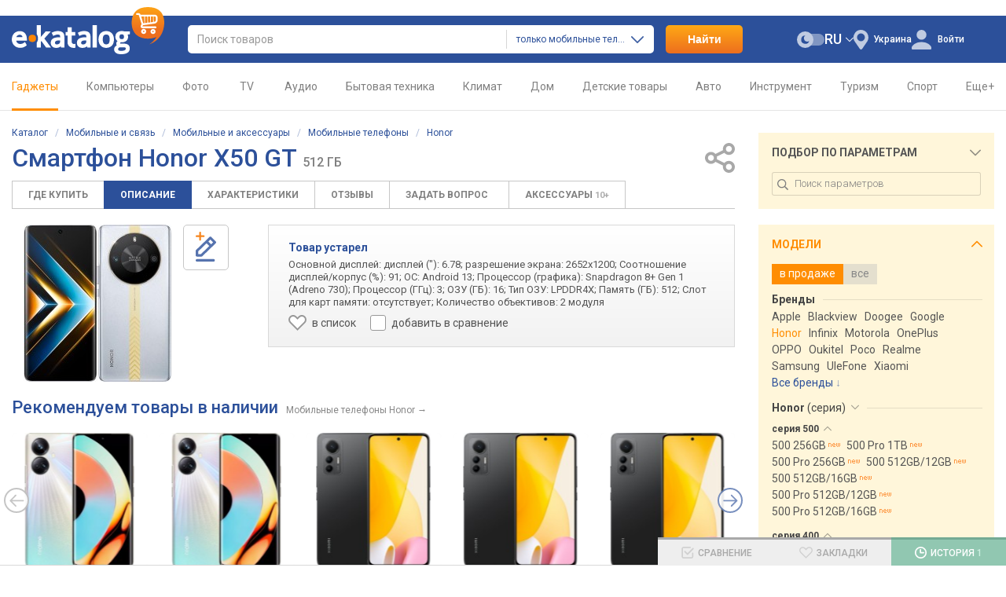

--- FILE ---
content_type: text/html; charset=utf-8
request_url: https://ek.ua/HONOR-X50-GT-512GB.htm
body_size: 27644
content:
<!DOCTYPE html><html class="c-39" lang="ru"><head><meta charset="UTF-8"><meta name="theme-color" content="#2c509a"><meta name="referrer" content="origin-when-cross-origin"><title>Honor X50 GT 512&nbsp;ГБ - купить смартфон: цены, отзывы, характеристики &gt; стоимость в магазинах Украины: Киев, Днепропетровск, Львов, Одесса</title><meta name="description" content="Смартфон Honor X50 GT 512&nbsp;ГБ по цене от 0 до 0 грн. &gt;&gt;&gt;  E-Katalog - каталог сравнение цен и характеристик &#10004; Отзывы, обзоры, инструкции."><meta name="keywords" content="Honor X50 GT 512&nbsp;ГБ смартфон, описание, отзывы, цены, цены, рейтинги, характеристики, описание, параметры, отзывы, купить, куплю, продать, продается, мнения, тесты"><link rel="canonical" href="https://ek.ua/HONOR-X50-GT-512GB.htm"><link rel="alternate" hreflang="ru-UA" href="https://ek.ua/HONOR-X50-GT-512GB.htm"><link rel="alternate" hreflang="uk" href="https://ek.ua/ua/HONOR-X50-GT-512GB.htm"><link rel="alternate" hreflang="en-UA" href="https://ek.ua/en/HONOR-X50-GT-512GB.htm"><link rel="alternate" hreflang="ru-KZ" href="https://e-katalog.kz/HONOR-X50-GT-512GB.htm"><link rel="alternate" hreflang="pl" href="https://e-katalog.pl/HONOR-X50-GT-512GB.htm"><link rel="alternate" hreflang="uk-PL" href="https://e-katalog.pl/ua/HONOR-X50-GT-512GB.htm"><link rel="alternate" hreflang="ru-PL" href="https://e-katalog.pl/ua/HONOR-X50-GT-512GB.htm"><link rel="alternate" hreflang="en" href="https://e-catalog.com/HONOR-X50-GT-512GB.htm"><link rel="alternate" hreflang="en-GB" href="https://pricehub.co.uk/HONOR-X50-GT-512GB.htm"><link rel="icon" type="image/svg+xml" href="/img/favicon/favicon.svg"><link rel="icon" type="image/png" sizes="192x192" href="/img/favicon/favicon-192x192.png"><link rel="icon" type="image/png" sizes="48x48" href="/img/favicon/favicon-48x48.png"><link rel="icon" type="image/png" sizes="32x32" href="/img/favicon/favicon-32x32.png"><link rel="icon" type="image/png" sizes="16x16" href="/img/favicon/favicon-16x16.png"><link rel="apple-touch-icon" sizes="180x180" href="/img/icons/ek-pwa-icon-180x180"><link rel="stylesheet" href="https://fonts.googleapis.com/css2?family=Roboto:wght@300;400;500;700&display=swap"><link rel="stylesheet" href="https://ek.ua/css/ek-style.min_ver_1.39.5.css"><link rel="stylesheet" href="https://ek.ua/css/ek-item.min_ver_1.39.5.css"><link rel="stylesheet" href="https://ek.ua/css/ek-list.min_ver_1.39.5.css"><link rel="stylesheet" href="https://ek.ua/css/ek-prettyPhoto.min_ver_1.39.5.css"><meta property="fb:admins" content="100001522800549" /><meta property="fb:app_id" content="158284787565434" /><meta property='og:title' content='Смартфон Honor X50 GT' /><meta property="og:type" content="product" /><meta property='og:url' content='https://ek.ua/HONOR-X50-GT-512GB.htm' /><meta property='og:image' content='https://s.ek.ua/jpg/2603554.jpg'><meta property='og:image:width' content='188'><meta property='og:image:height' content='200'><meta property="og:site_name" content="ek.ua - сравнение, отзывы, цены в интернет-магазинах" /><meta property="og:description" content="Смартфон Honor X50 GT 512&nbsp;ГБ по цене от 0 до 0 грн. &gt;&gt;&gt;  E-Katalog - каталог сравнение цен и характеристик &#10004; Отзывы, обзоры, инструкции." /><script>var _id_site_=1,_id_country_=39,_id_page_=5,_domain_='ek.ua',_origin_='https://ek.ua',_item_scr_='ek-item.php',_list_scr_='ek-list.php',_katalog_id_='122',_katalog_name_='Мобильные телефоны',_huser_id_='30dd3a3',_idsr_=0,_lang_url_='',_locale_='ru',_localCurrencyName_="\u0433\u0440\u043d.",_localCurrencyLeading_=false,_localCurrencyRound_=false,_localCurrencyCode_='UAH',_mtools_path_='https://ek.ua/mtools',_version_='1.39.5',_mui_ep_='https://nadavi.net/mtools/mui_event.php?v_=1&oid_=&iid_=2603554&idwu_=&idss_=714197a2410431e871856f3f08945daf&ids_=1&idc_=39&huid_=30dd3a3',_isEkMobi_=false,_st=[];var dataLayer=[];</script><script src="https://ek.ua/js/ek-script.min_ver_1.39.5.js"></script><script async src="https://www.googletagmanager.com/gtag/js?id=G-QXL5YE6T8Z&l=_dataLayer"></script><script>
            window['_dataLayer'] = window['_dataLayer'] || [];
            function gtag() {window['_dataLayer'].push(arguments);}

                        
            gtag('js', new Date());
            gtag('config', 'G-QXL5YE6T8Z', (function (config) {
                                return config;
            })({"user_properties":{"lang":"ru","view_mode":"desktop","page_type":"item-description","desktop_dark_mode":"off"}}));

                        
                                                            gtag('event', 'view_item', {
                    items: [{
                        item_id: "2603554",
                        item_name: "Honor X50 GT 512GB",
                        item_category: "Мобильные телефоны",
                                                item_good_type: "Good",
                                                item_katalog_id: "122"                    }]
                });

                                            
                        $(document).on('clcp', function (e, transactionID, IDShop, ShopName, IDGood, GoodName, KatalogName, cp) {
                                                gtag('event', 'purchase', {
                    transaction_id: transactionID,
                    value: cp,
                    currency: 'USD',
                    items: [{
                        item_id: IDGood,
                        item_name: GoodName,
                        item_category: KatalogName,
                        affiliation: ShopName
                    }]
                });
            });
        </script><script>var google_tag_params = {ecomm_prodid: '2603554',ecomm_pagetype: 'product',ecomm_totalvalue: ''}</script></head><body class="nt wide-view page-item page-item--desc two-column-view"><header id="header" class="header"><div class="s-width"><div class="header_block"><div class="header_logo"><a href="https://ek.ua/" title="Главная страница E-Katalog" ><img src="/img/svg/logo.svg" alt="E-Katalog - сравнение цен в магазинах" width="194" height="60.01" fetchpriority="high"></a></div><div class="header_search"><form id="ek-search-form" class="header_search_form" action="/ek-list.php"><div class="header_search_text"><div><div class="header_search_input"><input
									    id="ek-search"
                                        type="search"
                                        name="search_"
                                        value=""
                                        placeholder="Поиск товаров"
                                        autocomplete="off"
                                        required
                                                                                jtype="change" jtarget="ek-search_div" jsource="https://ek.ua/mtools/mui_qs3.php?input_dom_id_=ek-search&katalog_from_search_=122" jwait="250"><div id="ek-search__loader" class="mtools-loader" style="display: none;"></div><div id="ek-search__clear" style="display: none;"></div></div><div class="header_search_category-select"><div id="i9d5u1canx2"><input type="hidden" name="katalog_from_search_" value="122"><input type="hidden" name="soft_s_" value="1" disabled><div class="lf-popup" id="i9d5u1canx2_pop" data-shuffle="1" jtype="click" jclose="i9d5u1canx2_pop"><span data-op-value="122"  class="option-active h">только мобильные телефоны</span><span data-op-value="1" class="option h">во всех разделах</span></div><div class="lf-select no-select" jtype="click" jclose="i9d5u1canx2_pop"><div class="lf-text"><span data-current="122">только мобильные телефоны</span></div><svg class="lf-caret" xmlns="http://www.w3.org/2000/svg" viewBox="0 0 16 9" width="16" height="9"><path d="M8 9c-.22 0-.44-.09-.61-.26L.25 1.5C-.08 1.16-.08.6.25.26s.89-.35 1.23 0L8 6.88 14.52.26c.34-.34.89-.34 1.23 0s.34.9 0 1.24L8.62 8.74c-.17.17-.39.26-.61.26Z"/></svg></div><script>
                                                    $('#i9d5u1canx2').on('click', '[data-op-value]', function (e) {
                                                        var target = $(this);
                                                        var delegateTarget = $(e.delegateTarget);

                                                        tooltip.select(this, function () {
                                                            var $katalogFromSearch = delegateTarget.find('input[name="katalog_from_search_"]');
                                                            var $softS = delegateTarget.find('input[name="soft_s_"]');
                                                            var $search = $('#ek-search');
                                                            var searchJSource = $search.attr('jsource');
                                                            var searchJSourceParam = $.deparam.querystring(searchJSource);

                                                            if (target.data('op-value') == 1) {
                                                                $katalogFromSearch.prop('disabled', true);
                                                                $softS.prop('disabled', false);

                                                                delete searchJSourceParam.katalog_from_search_;
                                                            } else {
                                                                $katalogFromSearch.prop('disabled', false);
                                                                $softS.prop('disabled', true);

                                                                searchJSourceParam.katalog_from_search_ = $katalogFromSearch.val();
                                                            }

                                                            if ($.trim($search.val())) {
                                                                $search.closest('form').submit();
                                                            } else {
                                                                $search.attr('jsource', $.param.querystring(searchJSource.split('?')[0], searchJSourceParam));
                                                            }
                                                        });
                                                    });
                                                </script></div></div></div><div class="quick-search-container"><div id="ek-search_div" class="quick-search-div"></div></div></div><div class="header_search_btn-submit"><button name="search_but_">Найти</button></div></form><div id="ek-search-qs-backdrop" class="quick-search-backdrop"></div></div><div class="header_action"><div data-order="3"><div class="header-cr-contr"><svg xmlns="http://www.w3.org/2000/svg" viewBox="0 0 19 25" width="19" height="25">
<path d="M9.5 0a9.63 9.63 0 0 0-7.37 15.67L8 24.19a1.85 1.85 0 0 0 1.51.81 1.8 1.8 0 0 0 1.49-.82l5.89-8.58a13 13 0 0 0 .75-1.09 1 1 0 0 0 .12-.23A9.63 9.63 0 0 0 9.5 0Zm0 14.51a5 5 0 1 1 4.95-5 5 5 0 0 1-4.95 5Z"/>
</svg><div class="ib h" jsource='https://ek.ua/mtools/mui_choose_region.php?target_n_=i9d5u1casa2&refresh_=1&url_=%2FHONOR-X50-GT-512GB.htm' jtype='click' jid='i9d5u1casa2' jsub='Y'  jwidth='350px' jstyle='white' jcontainer='body' jjs="$('#msg_reg_confirm').hide()"><em id='i9d5u1casa2'>Украина</em></div></div></div><div data-order="2"><span id="i9d5u1cast2"></span><div class="user-lang-select"><div id="i9d5u1casx2" class="lf-popup" style="display: none;"><a class="option" href="/ua/HONOR-X50-GT-512GB.htm" jtype="click" jsource="/ua/mtools/mui_change_lang.php" jtarget="i9d5u1cast2">UA</a><a class="option" href="/en/HONOR-X50-GT-512GB.htm" jtype="click" jsource="/en/mtools/mui_change_lang.php" jtarget="i9d5u1cast2">EN</a><a class="option-active">RU</a></div><div class="lf-select" jtype="click" jclose="i9d5u1casx2"><div class="lf-text" data-lang="ru"><a>RU</a></div><div class="lf-icon-up"></div></div></div></div><div data-order="1"><div class="dark-mode-switch" jtype="click" jsource="https://ek.ua/mtools/mui_save_s_params.php?key_=DARK_MODE_DESKTOP&value_=Y&refresh_=1" jtarget="i9d5u1cati2"><div id="i9d5u1cati2"></div><svg class="dark-mode-switch-icon dark" xmlns="http://www.w3.org/2000/svg" viewBox="0 0 30 18" width="30" height="18"><rect width="24.27" height="13" x="5.73" y="2.5" fill="#d6d6d9" rx="6.5" transform="rotate(180 17.865 9)"/><circle cx="9" cy="9" r="9" fill="#b9b9b9"/><path fill="#777779" fill-rule="evenodd" d="M11.24 11.11a3.66 3.66 0 0 1-2.09-6.64 4.53 4.53 0 1 0 4.27 5.94 3.61 3.61 0 0 1-2.18.7Z"/></svg></div></div><div id="mui_user_login_row" data-order="4"><div class="user-login-row"><svg xmlns="http://www.w3.org/2000/svg" viewBox="0 0 25 25" class="user-login-row-avatar-placeholder" width="25" height="25"><ellipse cx="12.5" cy="6.31" rx="6.28" ry="6.31"/><path d="M25 22.78a3.23 3.23 0 0 0-.6-1.9c-1.26-1.75-4.71-5.3-11.84-5.35h-.12c-7.13.05-10.58 3.6-11.84 5.35a3.23 3.23 0 0 0-.6 1.9V24a1 1 0 0 0 1 1h23a1 1 0 0 0 1-1Z"/></svg><span class='wu_entr h'  jtype='click' jsource='https://ek.ua/mtools/ek_mui_login.php?uri_=self&soc_resopnce_=mui_user_login_window' jtarget='@modal' jid='mui_user_login_window' jwidth='550px'>Войти</span></div></div></div></div></div></header><div class="mainmenu"><div class="s-width"><nav><ul class="mainmenu-list"><li class="mainmenu-item"><a class='mainmenu-link cancel-click mainmenu-link-first selected' href="#" link='/k119.htm'>Гаджеты<span class="mainmenu-link-helper"></span></a><div class="mainmenu-subwrap"><div class="mainmenu-sublist"><a class='mainmenu-subitem' href="#" link='/list/122/'><span class='image'><svg class='mainmenu-icon mainmenu-icon-k122'><use xlink:href='/img/svg/katalog-icons-sprite.svg?v=1.39.5#k122'></use></svg></span><span class='text'>Мобильные</span></a><a class='mainmenu-subitem' href="#" link='/list/447/'><span class='image'><svg class='mainmenu-icon mainmenu-icon-k447'><use xlink:href='/img/svg/katalog-icons-sprite.svg?v=1.39.5#k447'></use></svg></span><span class='text'>Чехлы</span></a><a class='mainmenu-subitem' href="#" link='/list/239/'><span class='image'><svg class='mainmenu-icon mainmenu-icon-k239'><use xlink:href='/img/svg/katalog-icons-sprite.svg?v=1.39.5#k239'></use></svg></span><span class='text'>Наушники</span></a><a class='mainmenu-subitem' href="#" link='/list/745/'><span class='image'><svg class='mainmenu-icon mainmenu-icon-k745'><use xlink:href='/img/svg/katalog-icons-sprite.svg?v=1.39.5#k745'></use></svg></span><span class='text'>Умные часы и браслеты</span></a><a class='mainmenu-subitem' href="#" link='/list/699/'><span class='image'><svg class='mainmenu-icon mainmenu-icon-k699'><use xlink:href='/img/svg/katalog-icons-sprite.svg?v=1.39.5#k699'></use></svg></span><span class='text'>Powerbank</span></a><a class='mainmenu-subitem' href="#" link='/list/6/'><span class='image'><svg class='mainmenu-icon mainmenu-icon-k6'><use xlink:href='/img/svg/katalog-icons-sprite.svg?v=1.39.5#k6'></use></svg></span><span class='text'>Зарядки для гаджетов</span></a><a class='mainmenu-subitem' href="#" link='/list/41/'><span class='image'><svg class='mainmenu-icon mainmenu-icon-k41'><use xlink:href='/img/svg/katalog-icons-sprite.svg?v=1.39.5#k41'></use></svg></span><span class='text'>Портативные колонки</span></a><a class='mainmenu-subitem' href="#" link='/list/695/'><span class='image'><svg class='mainmenu-icon mainmenu-icon-k695'><use xlink:href='/img/svg/katalog-icons-sprite.svg?v=1.39.5#k695'></use></svg></span><span class='text'>Action камеры</span></a><a class='mainmenu-subitem' href="#" link='/list/943/'><span class='image'><svg class='mainmenu-icon mainmenu-icon-k943'><use xlink:href='/img/svg/katalog-icons-sprite.svg?v=1.39.5#k943'></use></svg></span><span class='text'>Квадрокоптеры</span></a><a class='mainmenu-subitem' href="#" link='/k119.htm'><span class='image'><svg class='mainmenu-icon mainmenu-icon-more'><use xlink:href='/img/svg/common-sprite.svg?v=1.39.5#mainmenu_icon_more'></use></svg></span><span class="text">Все разделы</span></a></div><span class="mainmenu-arrow"><svg class="mainmenu-icon mainmenu-icon-right"><use xlink:href="/img/svg/common-sprite.svg?v=1.39.5#mainmenu_icon_right"></use></svg><svg class="mainmenu-icon mainmenu-icon-left"><use xlink:href="/img/svg/common-sprite.svg?v=1.39.5#mainmenu_icon_left"></use></svg></span></div></li><li class="mainmenu-item"><a class='mainmenu-link cancel-click  ' href="#" link='/k169.htm'>Компьютеры<span class="mainmenu-link-helper"></span></a><div class="mainmenu-subwrap"><div class="mainmenu-sublist"><a class='mainmenu-subitem' href="#" link='/list/298/'><span class='image'><svg class='mainmenu-icon mainmenu-icon-k298'><use xlink:href='/img/svg/katalog-icons-sprite.svg?v=1.39.5#k298'></use></svg></span><span class='text'>Ноутбуки</span></a><a class='mainmenu-subitem' href="#" link='/list/30/'><span class='image'><svg class='mainmenu-icon mainmenu-icon-k30'><use xlink:href='/img/svg/katalog-icons-sprite.svg?v=1.39.5#k30'></use></svg></span><span class='text'>Планшеты</span></a><a class='mainmenu-subitem' href="#" link='/k300.htm'><span class='image'><svg class='mainmenu-icon mainmenu-icon-k300'><use xlink:href='/img/svg/katalog-icons-sprite.svg?v=1.39.5#k300'></use></svg></span><span class='text'>Приставки</span></a><a class='mainmenu-subitem' href="#" link='/list/157/'><span class='image'><svg class='mainmenu-icon mainmenu-icon-k157'><use xlink:href='/img/svg/katalog-icons-sprite.svg?v=1.39.5#k157'></use></svg></span><span class='text'>Мониторы</span></a><a class='mainmenu-subitem' href="#" link='/list/170/'><span class='image'><svg class='mainmenu-icon mainmenu-icon-k170'><use xlink:href='/img/svg/katalog-icons-sprite.svg?v=1.39.5#k170'></use></svg></span><span class='text'>ПК</span></a><a class='mainmenu-subitem' href="#" link='/k173.htm'><span class='image'><svg class='mainmenu-icon mainmenu-icon-k173'><use xlink:href='/img/svg/katalog-icons-sprite.svg?v=1.39.5#k173'></use></svg></span><span class='text'>Комплектующие</span></a><a class='mainmenu-subitem' href="#" link='/k527.htm'><span class='image'><svg class='mainmenu-icon mainmenu-icon-k527'><use xlink:href='/img/svg/katalog-icons-sprite.svg?v=1.39.5#k527'></use></svg></span><span class='text'>Печать</span></a><a class='mainmenu-subitem' href="#" link='/list/248/'><span class='image'><svg class='mainmenu-icon mainmenu-icon-k248'><use xlink:href='/img/svg/katalog-icons-sprite.svg?v=1.39.5#k248'></use></svg></span><span class='text'>Wi-Fi</span></a><a class='mainmenu-subitem' href="#" link='/k304.htm'><span class='image'><svg class='mainmenu-icon mainmenu-icon-k304'><use xlink:href='/img/svg/katalog-icons-sprite.svg?v=1.39.5#k304'></use></svg></span><span class='text'>Клавиатуры и мышки</span></a><a class='mainmenu-subitem' href="#" link='/k169.htm'><span class='image'><svg class='mainmenu-icon mainmenu-icon-more'><use xlink:href='/img/svg/common-sprite.svg?v=1.39.5#mainmenu_icon_more'></use></svg></span><span class="text">Все разделы</span></a></div><span class="mainmenu-arrow"><svg class="mainmenu-icon mainmenu-icon-right"><use xlink:href="/img/svg/common-sprite.svg?v=1.39.5#mainmenu_icon_right"></use></svg><svg class="mainmenu-icon mainmenu-icon-left"><use xlink:href="/img/svg/common-sprite.svg?v=1.39.5#mainmenu_icon_left"></use></svg></span></div></li><li class="mainmenu-item"><a class='mainmenu-link cancel-click  ' href="#" link='/k204.htm'>Фото<span class="mainmenu-link-helper"></span></a><div class="mainmenu-subwrap"><div class="mainmenu-sublist"><a class='mainmenu-subitem' href="#" link='/list/206/'><span class='image'><svg class='mainmenu-icon mainmenu-icon-k206'><use xlink:href='/img/svg/katalog-icons-sprite.svg?v=1.39.5#k206'></use></svg></span><span class='text'>Фотоаппараты</span></a><a class='mainmenu-subitem' href="#" link='/list/265/'><span class='image'><svg class='mainmenu-icon mainmenu-icon-k265'><use xlink:href='/img/svg/katalog-icons-sprite.svg?v=1.39.5#k265'></use></svg></span><span class='text'>Объективы</span></a><a class='mainmenu-subitem' href="#" link='/list/266/'><span class='image'><svg class='mainmenu-icon mainmenu-icon-k266'><use xlink:href='/img/svg/katalog-icons-sprite.svg?v=1.39.5#k266'></use></svg></span><span class='text'>Вспышки</span></a><a class='mainmenu-subitem' href="#" link='/list/695/'><span class='image'><svg class='mainmenu-icon mainmenu-icon-k695'><use xlink:href='/img/svg/katalog-icons-sprite.svg?v=1.39.5#k695'></use></svg></span><span class='text'>Action камеры</span></a><a class='mainmenu-subitem' href="#" link='/list/32/'><span class='image'><svg class='mainmenu-icon mainmenu-icon-k32'><use xlink:href='/img/svg/katalog-icons-sprite.svg?v=1.39.5#k32'></use></svg></span><span class='text'>Карты памяти</span></a><a class='mainmenu-subitem' href="#" link='/list/236/'><span class='image'><svg class='mainmenu-icon mainmenu-icon-k236'><use xlink:href='/img/svg/katalog-icons-sprite.svg?v=1.39.5#k236'></use></svg></span><span class='text'>Штативы</span></a><a class='mainmenu-subitem' href="#" link='/list/1299/'><span class='image'><svg class='mainmenu-icon mainmenu-icon-k1299'><use xlink:href='/img/svg/katalog-icons-sprite.svg?v=1.39.5#k1299'></use></svg></span><span class='text'>Стедикамы</span></a><a class='mainmenu-subitem' href="#" link='/list/325/'><span class='image'><svg class='mainmenu-icon mainmenu-icon-k325'><use xlink:href='/img/svg/katalog-icons-sprite.svg?v=1.39.5#k325'></use></svg></span><span class='text'>Аккумуляторы</span></a><a class='mainmenu-subitem' href="#" link='/k316.htm'><span class='image'><svg class='mainmenu-icon mainmenu-icon-k316'><use xlink:href='/img/svg/katalog-icons-sprite.svg?v=1.39.5#k316'></use></svg></span><span class='text'>Cтудийный свет</span></a><a class='mainmenu-subitem' href="#" link='/k204.htm'><span class='image'><svg class='mainmenu-icon mainmenu-icon-more'><use xlink:href='/img/svg/common-sprite.svg?v=1.39.5#mainmenu_icon_more'></use></svg></span><span class="text">Все разделы</span></a></div><span class="mainmenu-arrow"><svg class="mainmenu-icon mainmenu-icon-right"><use xlink:href="/img/svg/common-sprite.svg?v=1.39.5#mainmenu_icon_right"></use></svg><svg class="mainmenu-icon mainmenu-icon-left"><use xlink:href="/img/svg/common-sprite.svg?v=1.39.5#mainmenu_icon_left"></use></svg></span></div></li><li class="mainmenu-item"><a class='mainmenu-link cancel-click  ' href="#" link='/k123.htm'>&nbsp;TV&nbsp;<span class="mainmenu-link-helper"></span></a><div class="mainmenu-subwrap"><div class="mainmenu-sublist"><a class='mainmenu-subitem' href="#" link='/list/160/'><span class='image'><svg class='mainmenu-icon mainmenu-icon-k160'><use xlink:href='/img/svg/katalog-icons-sprite.svg?v=1.39.5#k160'></use></svg></span><span class='text'>Телевизоры</span></a><a class='mainmenu-subitem' href="#" link='/list/157/'><span class='image'><svg class='mainmenu-icon mainmenu-icon-k157'><use xlink:href='/img/svg/katalog-icons-sprite.svg?v=1.39.5#k157'></use></svg></span><span class='text'>Мониторы</span></a><a class='mainmenu-subitem' href="#" link='/list/264/'><span class='image'><svg class='mainmenu-icon mainmenu-icon-k264'><use xlink:href='/img/svg/katalog-icons-sprite.svg?v=1.39.5#k264'></use></svg></span><span class='text'>Крепления и тумбы</span></a><a class='mainmenu-subitem' href="#" link='/list/315/'><span class='image'><svg class='mainmenu-icon mainmenu-icon-k315'><use xlink:href='/img/svg/katalog-icons-sprite.svg?v=1.39.5#k315'></use></svg></span><span class='text'>Медиаплееры</span></a><a class='mainmenu-subitem' href="#" link='/list/214/'><span class='image'><svg class='mainmenu-icon mainmenu-icon-k214'><use xlink:href='/img/svg/katalog-icons-sprite.svg?v=1.39.5#k214'></use></svg></span><span class='text'>Проекторы</span></a><a class='mainmenu-subitem' href="#" link='/list/331/'><span class='image'><svg class='mainmenu-icon mainmenu-icon-k331'><use xlink:href='/img/svg/katalog-icons-sprite.svg?v=1.39.5#k331'></use></svg></span><span class='text'>Саундбары</span></a><a class='mainmenu-subitem' href="#" link='/list/33/'><span class='image'><svg class='mainmenu-icon mainmenu-icon-k33'><use xlink:href='/img/svg/katalog-icons-sprite.svg?v=1.39.5#k33'></use></svg></span><span class='text'>Приставки</span></a><a class='mainmenu-subitem' href="#" link='/list/1226/'><span class='image'><svg class='mainmenu-icon mainmenu-icon-k1226'><use xlink:href='/img/svg/katalog-icons-sprite.svg?v=1.39.5#k1226'></use></svg></span><span class='text'>VR очки</span></a><a class='mainmenu-subitem' href="#" link='/list/85/'><span class='image'><svg class='mainmenu-icon mainmenu-icon-k85'><use xlink:href='/img/svg/katalog-icons-sprite.svg?v=1.39.5#k85'></use></svg></span><span class='text'>Кабели</span></a><a class='mainmenu-subitem' href="#" link='/k123.htm'><span class='image'><svg class='mainmenu-icon mainmenu-icon-more'><use xlink:href='/img/svg/common-sprite.svg?v=1.39.5#mainmenu_icon_more'></use></svg></span><span class="text">Все разделы</span></a></div><span class="mainmenu-arrow"><svg class="mainmenu-icon mainmenu-icon-right"><use xlink:href="/img/svg/common-sprite.svg?v=1.39.5#mainmenu_icon_right"></use></svg><svg class="mainmenu-icon mainmenu-icon-left"><use xlink:href="/img/svg/common-sprite.svg?v=1.39.5#mainmenu_icon_left"></use></svg></span></div></li><li class="mainmenu-item"><a class='mainmenu-link cancel-click  ' href="#" link='/k10.htm'>Аудио<span class="mainmenu-link-helper"></span></a><div class="mainmenu-subwrap"><div class="mainmenu-sublist"><a class='mainmenu-subitem' href="#" link='/list/239/'><span class='image'><svg class='mainmenu-icon mainmenu-icon-k239'><use xlink:href='/img/svg/katalog-icons-sprite.svg?v=1.39.5#k239'></use></svg></span><span class='text'>Наушники</span></a><a class='mainmenu-subitem' href="#" link='/list/253/'><span class='image'><svg class='mainmenu-icon mainmenu-icon-k253'><use xlink:href='/img/svg/katalog-icons-sprite.svg?v=1.39.5#k253'></use></svg></span><span class='text'>Гарнитуры</span></a><a class='mainmenu-subitem' href="#" link='/list/41/'><span class='image'><svg class='mainmenu-icon mainmenu-icon-k41'><use xlink:href='/img/svg/katalog-icons-sprite.svg?v=1.39.5#k41'></use></svg></span><span class='text'>Портативные колонки</span></a><a class='mainmenu-subitem' href="#" link='/list/18/'><span class='image'><svg class='mainmenu-icon mainmenu-icon-k18'><use xlink:href='/img/svg/katalog-icons-sprite.svg?v=1.39.5#k18'></use></svg></span><span class='text'>Аудиосистемы</span></a><a class='mainmenu-subitem' href="#" link='/list/166/'><span class='image'><svg class='mainmenu-icon mainmenu-icon-k166'><use xlink:href='/img/svg/katalog-icons-sprite.svg?v=1.39.5#k166'></use></svg></span><span class='text'>Компьютерные колонки</span></a><a class='mainmenu-subitem' href="#" link='/list/12/'><span class='image'><svg class='mainmenu-icon mainmenu-icon-k12'><use xlink:href='/img/svg/katalog-icons-sprite.svg?v=1.39.5#k12'></use></svg></span><span class='text'>Акустика</span></a><a class='mainmenu-subitem' href="#" link='/k223.htm'><span class='image'><svg class='mainmenu-icon mainmenu-icon-k223'><use xlink:href='/img/svg/katalog-icons-sprite.svg?v=1.39.5#k223'></use></svg></span><span class='text'>Hi-Fi / Hi-End</span></a><a class='mainmenu-subitem' href="#" link='/list/85/'><span class='image'><svg class='mainmenu-icon mainmenu-icon-k85'><use xlink:href='/img/svg/katalog-icons-sprite.svg?v=1.39.5#k85'></use></svg></span><span class='text'>Кабели</span></a><a class='mainmenu-subitem' href="#" link='/k809.htm'><span class='image'><svg class='mainmenu-icon mainmenu-icon-k809'><use xlink:href='/img/svg/katalog-icons-sprite.svg?v=1.39.5#k809'></use></svg></span><span class='text'>Муз инструменты</span></a><a class='mainmenu-subitem' href="#" link='/k10.htm'><span class='image'><svg class='mainmenu-icon mainmenu-icon-more'><use xlink:href='/img/svg/common-sprite.svg?v=1.39.5#mainmenu_icon_more'></use></svg></span><span class="text">Все разделы</span></a></div><span class="mainmenu-arrow"><svg class="mainmenu-icon mainmenu-icon-right"><use xlink:href="/img/svg/common-sprite.svg?v=1.39.5#mainmenu_icon_right"></use></svg><svg class="mainmenu-icon mainmenu-icon-left"><use xlink:href="/img/svg/common-sprite.svg?v=1.39.5#mainmenu_icon_left"></use></svg></span></div></li><li class="mainmenu-item"><a class='mainmenu-link cancel-click  ' href="#" link='/k83.htm'>Бытовая техника<span class="mainmenu-link-helper"></span></a><div class="mainmenu-subwrap"><div class="mainmenu-sublist"><a class='mainmenu-subitem' href="#" link='/k50.htm'><span class='image'><svg class='mainmenu-icon mainmenu-icon-k50'><use xlink:href='/img/svg/katalog-icons-sprite.svg?v=1.39.5#k50'></use></svg></span><span class='text'>Встраиваемая техника</span></a><a class='mainmenu-subitem' href="#" link='/k94.htm'><span class='image'><svg class='mainmenu-icon mainmenu-icon-k94'><use xlink:href='/img/svg/katalog-icons-sprite.svg?v=1.39.5#k94'></use></svg></span><span class='text'>Мелкая бытовая</span></a><a class='mainmenu-subitem' href="#" link='/list/91/'><span class='image'><svg class='mainmenu-icon mainmenu-icon-k91'><use xlink:href='/img/svg/katalog-icons-sprite.svg?v=1.39.5#k91'></use></svg></span><span class='text'>Стиральные машины</span></a><a class='mainmenu-subitem' href="#" link='/list/149/'><span class='image'><svg class='mainmenu-icon mainmenu-icon-k149'><use xlink:href='/img/svg/katalog-icons-sprite.svg?v=1.39.5#k149'></use></svg></span><span class='text'>Холодильники</span></a><a class='mainmenu-subitem' href="#" link='/list/84/'><span class='image'><svg class='mainmenu-icon mainmenu-icon-k84'><use xlink:href='/img/svg/katalog-icons-sprite.svg?v=1.39.5#k84'></use></svg></span><span class='text'>Плиты</span></a><a class='mainmenu-subitem' href="#" link='/list/63/'><span class='image'><svg class='mainmenu-icon mainmenu-icon-k63'><use xlink:href='/img/svg/katalog-icons-sprite.svg?v=1.39.5#k63'></use></svg></span><span class='text'>Духовки</span></a><a class='mainmenu-subitem' href="#" link='/list/90/'><span class='image'><svg class='mainmenu-icon mainmenu-icon-k90'><use xlink:href='/img/svg/katalog-icons-sprite.svg?v=1.39.5#k90'></use></svg></span><span class='text'>Пылесосы</span></a><a class='mainmenu-subitem' href="#" link='/k414.htm'><span class='image'><svg class='mainmenu-icon mainmenu-icon-k414'><use xlink:href='/img/svg/katalog-icons-sprite.svg?v=1.39.5#k414'></use></svg></span><span class='text'>Гигиена</span></a><a class='mainmenu-subitem' href="#" link='/k1591.htm'><span class='image'><svg class='mainmenu-icon mainmenu-icon-k1591'><use xlink:href='/img/svg/katalog-icons-sprite.svg?v=1.39.5#k1591'></use></svg></span><span class='text'>Автономное питание</span></a><a class='mainmenu-subitem' href="#" link='/k83.htm'><span class='image'><svg class='mainmenu-icon mainmenu-icon-more'><use xlink:href='/img/svg/common-sprite.svg?v=1.39.5#mainmenu_icon_more'></use></svg></span><span class="text">Все разделы</span></a></div><span class="mainmenu-arrow"><svg class="mainmenu-icon mainmenu-icon-right"><use xlink:href="/img/svg/common-sprite.svg?v=1.39.5#mainmenu_icon_right"></use></svg><svg class="mainmenu-icon mainmenu-icon-left"><use xlink:href="/img/svg/common-sprite.svg?v=1.39.5#mainmenu_icon_left"></use></svg></span></div></li><li class="mainmenu-item"><a class='mainmenu-link cancel-click  ' href="#" link='/k70.htm'>Климат<span class="mainmenu-link-helper"></span></a><div class="mainmenu-subwrap"><div class="mainmenu-sublist"><a class='mainmenu-subitem' href="#" link='/list/77/'><span class='image'><svg class='mainmenu-icon mainmenu-icon-k77'><use xlink:href='/img/svg/katalog-icons-sprite.svg?v=1.39.5#k77'></use></svg></span><span class='text'>Кондиционеры</span></a><a class='mainmenu-subitem' href="#" link='/list/218/'><span class='image'><svg class='mainmenu-icon mainmenu-icon-k218'><use xlink:href='/img/svg/katalog-icons-sprite.svg?v=1.39.5#k218'></use></svg></span><span class='text'>Водонагреватели</span></a><a class='mainmenu-subitem' href="#" link='/k78.htm'><span class='image'><svg class='mainmenu-icon mainmenu-icon-k78'><use xlink:href='/img/svg/katalog-icons-sprite.svg?v=1.39.5#k78'></use></svg></span><span class='text'>Обогреватели</span></a><a class='mainmenu-subitem' href="#" link='/list/287/'><span class='image'><svg class='mainmenu-icon mainmenu-icon-k287'><use xlink:href='/img/svg/katalog-icons-sprite.svg?v=1.39.5#k287'></use></svg></span><span class='text'>Котлы</span></a><a class='mainmenu-subitem' href="#" link='/list/935/'><span class='image'><svg class='mainmenu-icon mainmenu-icon-k935'><use xlink:href='/img/svg/katalog-icons-sprite.svg?v=1.39.5#k935'></use></svg></span><span class='text'>Тепловые насосы</span></a><a class='mainmenu-subitem' href="#" link='/list/385/'><span class='image'><svg class='mainmenu-icon mainmenu-icon-k385'><use xlink:href='/img/svg/katalog-icons-sprite.svg?v=1.39.5#k385'></use></svg></span><span class='text'>Радиаторы</span></a><a class='mainmenu-subitem' href="#" link='/list/229/'><span class='image'><svg class='mainmenu-icon mainmenu-icon-k229'><use xlink:href='/img/svg/katalog-icons-sprite.svg?v=1.39.5#k229'></use></svg></span><span class='text'>Увлажнители</span></a><a class='mainmenu-subitem' href="#" link='/k519.htm'><span class='image'><svg class='mainmenu-icon mainmenu-icon-k519'><use xlink:href='/img/svg/katalog-icons-sprite.svg?v=1.39.5#k519'></use></svg></span><span class='text'>Насосы и водоснабжение</span></a><a class='mainmenu-subitem' href="#" link='/list/314/'><span class='image'><svg class='mainmenu-icon mainmenu-icon-k314'><use xlink:href='/img/svg/katalog-icons-sprite.svg?v=1.39.5#k314'></use></svg></span><span class='text'>Камины</span></a><a class='mainmenu-subitem' href="#" link='/k70.htm'><span class='image'><svg class='mainmenu-icon mainmenu-icon-more'><use xlink:href='/img/svg/common-sprite.svg?v=1.39.5#mainmenu_icon_more'></use></svg></span><span class="text">Все разделы</span></a></div><span class="mainmenu-arrow"><svg class="mainmenu-icon mainmenu-icon-right"><use xlink:href="/img/svg/common-sprite.svg?v=1.39.5#mainmenu_icon_right"></use></svg><svg class="mainmenu-icon mainmenu-icon-left"><use xlink:href="/img/svg/common-sprite.svg?v=1.39.5#mainmenu_icon_left"></use></svg></span></div></li><li class="mainmenu-item"><a class='mainmenu-link cancel-click  ' href="#" link='/k747.htm'>Дом<span class="mainmenu-link-helper"></span></a><div class="mainmenu-subwrap"><div class="mainmenu-sublist"><a class='mainmenu-subitem' href="#" link='/k57.htm'><span class='image'><svg class='mainmenu-icon mainmenu-icon-k57'><use xlink:href='/img/svg/katalog-icons-sprite.svg?v=1.39.5#k57'></use></svg></span><span class='text'>Сантехника</span></a><a class='mainmenu-subitem' href="#" link='/k1208.htm'><span class='image'><svg class='mainmenu-icon mainmenu-icon-k1208'><use xlink:href='/img/svg/katalog-icons-sprite.svg?v=1.39.5#k1208'></use></svg></span><span class='text'>Ремонт</span></a><a class='mainmenu-subitem' href="#" link='/k469.htm'><span class='image'><svg class='mainmenu-icon mainmenu-icon-k469'><use xlink:href='/img/svg/katalog-icons-sprite.svg?v=1.39.5#k469'></use></svg></span><span class='text'>Посуда</span></a><a class='mainmenu-subitem' href="#" link='/k887.htm'><span class='image'><svg class='mainmenu-icon mainmenu-icon-k887'><use xlink:href='/img/svg/katalog-icons-sprite.svg?v=1.39.5#k887'></use></svg></span><span class='text'>Мебель</span></a><a class='mainmenu-subitem' href="#" link='/k1591.htm'><span class='image'><svg class='mainmenu-icon mainmenu-icon-k1591'><use xlink:href='/img/svg/katalog-icons-sprite.svg?v=1.39.5#k1591'></use></svg></span><span class='text'>Автономное питание</span></a><a class='mainmenu-subitem' href="#" link='/k543.htm'><span class='image'><svg class='mainmenu-icon mainmenu-icon-k543'><use xlink:href='/img/svg/katalog-icons-sprite.svg?v=1.39.5#k543'></use></svg></span><span class='text'>Сигнализации и видеокамеры</span></a><a class='mainmenu-subitem' href="#" link='/k1238.htm'><span class='image'><svg class='mainmenu-icon mainmenu-icon-k1238'><use xlink:href='/img/svg/katalog-icons-sprite.svg?v=1.39.5#k1238'></use></svg></span><span class='text'>Медицина</span></a><a class='mainmenu-subitem' href="#" link='/k888.htm'><span class='image'><svg class='mainmenu-icon mainmenu-icon-k888'><use xlink:href='/img/svg/katalog-icons-sprite.svg?v=1.39.5#k888'></use></svg></span><span class='text'>Косметические принадлежности</span></a><a class='mainmenu-subitem' href="#" link='/k1014.htm'><span class='image'><svg class='mainmenu-icon mainmenu-icon-k1014'><use xlink:href='/img/svg/katalog-icons-sprite.svg?v=1.39.5#k1014'></use></svg></span><span class='text'>Зоотовары</span></a><a class='mainmenu-subitem' href="#" link='/k747.htm'><span class='image'><svg class='mainmenu-icon mainmenu-icon-more'><use xlink:href='/img/svg/common-sprite.svg?v=1.39.5#mainmenu_icon_more'></use></svg></span><span class="text">Все разделы</span></a></div><span class="mainmenu-arrow"><svg class="mainmenu-icon mainmenu-icon-right"><use xlink:href="/img/svg/common-sprite.svg?v=1.39.5#mainmenu_icon_right"></use></svg><svg class="mainmenu-icon mainmenu-icon-left"><use xlink:href="/img/svg/common-sprite.svg?v=1.39.5#mainmenu_icon_left"></use></svg></span></div></li><li class="mainmenu-item"><a class='mainmenu-link cancel-click  ' href="#" link='/k126.htm'>Детские товары<span class="mainmenu-link-helper"></span></a><div class="mainmenu-subwrap"><div class="mainmenu-sublist"><a class='mainmenu-subitem' href="#" link='/list/129/'><span class='image'><svg class='mainmenu-icon mainmenu-icon-k129'><use xlink:href='/img/svg/katalog-icons-sprite.svg?v=1.39.5#k129'></use></svg></span><span class='text'>Коляски</span></a><a class='mainmenu-subitem' href="#" link='/list/127/'><span class='image'><svg class='mainmenu-icon mainmenu-icon-k127'><use xlink:href='/img/svg/katalog-icons-sprite.svg?v=1.39.5#k127'></use></svg></span><span class='text'>Кроватки</span></a><a class='mainmenu-subitem' href="#" link='/list/135/'><span class='image'><svg class='mainmenu-icon mainmenu-icon-k135'><use xlink:href='/img/svg/katalog-icons-sprite.svg?v=1.39.5#k135'></use></svg></span><span class='text'>Стульчики для кормления</span></a><a class='mainmenu-subitem' href="#" link='/list/659/'><span class='image'><svg class='mainmenu-icon mainmenu-icon-k659'><use xlink:href='/img/svg/katalog-icons-sprite.svg?v=1.39.5#k659'></use></svg></span><span class='text'>Подгузники</span></a><a class='mainmenu-subitem' href="#" link='/list/339/'><span class='image'><svg class='mainmenu-icon mainmenu-icon-k339'><use xlink:href='/img/svg/katalog-icons-sprite.svg?v=1.39.5#k339'></use></svg></span><span class='text'>Автокресла</span></a><a class='mainmenu-subitem' href="#" link='/k886.htm'><span class='image'><svg class='mainmenu-icon mainmenu-icon-k886'><use xlink:href='/img/svg/katalog-icons-sprite.svg?v=1.39.5#k886'></use></svg></span><span class='text'>Школа</span></a><a class='mainmenu-subitem' href="#" link='/list/604/'><span class='image'><svg class='mainmenu-icon mainmenu-icon-k604'><use xlink:href='/img/svg/katalog-icons-sprite.svg?v=1.39.5#k604'></use></svg></span><span class='text'>Велосипеды</span></a><a class='mainmenu-subitem' href="#" link='/k411.htm'><span class='image'><svg class='mainmenu-icon mainmenu-icon-k411'><use xlink:href='/img/svg/katalog-icons-sprite.svg?v=1.39.5#k411'></use></svg></span><span class='text'>Игрушки и развлечения</span></a><a class='mainmenu-subitem' href="#" link='/k704.htm'><span class='image'><svg class='mainmenu-icon mainmenu-icon-k704'><use xlink:href='/img/svg/katalog-icons-sprite.svg?v=1.39.5#k704'></use></svg></span><span class='text'>РУ модели</span></a><a class='mainmenu-subitem' href="#" link='/k126.htm'><span class='image'><svg class='mainmenu-icon mainmenu-icon-more'><use xlink:href='/img/svg/common-sprite.svg?v=1.39.5#mainmenu_icon_more'></use></svg></span><span class="text">Все разделы</span></a></div><span class="mainmenu-arrow"><svg class="mainmenu-icon mainmenu-icon-right"><use xlink:href="/img/svg/common-sprite.svg?v=1.39.5#mainmenu_icon_right"></use></svg><svg class="mainmenu-icon mainmenu-icon-left"><use xlink:href="/img/svg/common-sprite.svg?v=1.39.5#mainmenu_icon_left"></use></svg></span></div></li><li class="mainmenu-item"><a class='mainmenu-link cancel-click  ' href="#" link='/k2.htm'>Авто<span class="mainmenu-link-helper"></span></a><div class="mainmenu-subwrap"><div class="mainmenu-sublist"><a class='mainmenu-subitem' href="#" link='/list/337/'><span class='image'><svg class='mainmenu-icon mainmenu-icon-k337'><use xlink:href='/img/svg/katalog-icons-sprite.svg?v=1.39.5#k337'></use></svg></span><span class='text'>Шины</span></a><a class='mainmenu-subitem' href="#" link='/list/338/'><span class='image'><svg class='mainmenu-icon mainmenu-icon-k338'><use xlink:href='/img/svg/katalog-icons-sprite.svg?v=1.39.5#k338'></use></svg></span><span class='text'>Диски</span></a><a class='mainmenu-subitem' href="#" link='/list/339/'><span class='image'><svg class='mainmenu-icon mainmenu-icon-k339'><use xlink:href='/img/svg/katalog-icons-sprite.svg?v=1.39.5#k339'></use></svg></span><span class='text'>Детские автокресла</span></a><a class='mainmenu-subitem' href="#" link='/list/355/'><span class='image'><svg class='mainmenu-icon mainmenu-icon-k355'><use xlink:href='/img/svg/katalog-icons-sprite.svg?v=1.39.5#k355'></use></svg></span><span class='text'>Регистраторы</span></a><a class='mainmenu-subitem' href="#" link='/k395.htm'><span class='image'><svg class='mainmenu-icon mainmenu-icon-k395'><use xlink:href='/img/svg/katalog-icons-sprite.svg?v=1.39.5#k395'></use></svg></span><span class='text'>Звук и электроника</span></a><a class='mainmenu-subitem' href="#" link='/list/342/'><span class='image'><svg class='mainmenu-icon mainmenu-icon-k342'><use xlink:href='/img/svg/katalog-icons-sprite.svg?v=1.39.5#k342'></use></svg></span><span class='text'>Аккумуляторы</span></a><a class='mainmenu-subitem' href="#" link='/list/723/'><span class='image'><svg class='mainmenu-icon mainmenu-icon-k723'><use xlink:href='/img/svg/katalog-icons-sprite.svg?v=1.39.5#k723'></use></svg></span><span class='text'>Моторные масла</span></a><a class='mainmenu-subitem' href="#" link='/list/299/'><span class='image'><svg class='mainmenu-icon mainmenu-icon-k299'><use xlink:href='/img/svg/katalog-icons-sprite.svg?v=1.39.5#k299'></use></svg></span><span class='text'>Автомойки</span></a><a class='mainmenu-subitem' href="#" link='/k1013.htm'><span class='image'><svg class='mainmenu-icon mainmenu-icon-k1013'><use xlink:href='/img/svg/katalog-icons-sprite.svg?v=1.39.5#k1013'></use></svg></span><span class='text'>Мото</span></a><a class='mainmenu-subitem' href="#" link='/k2.htm'><span class='image'><svg class='mainmenu-icon mainmenu-icon-more'><use xlink:href='/img/svg/common-sprite.svg?v=1.39.5#mainmenu_icon_more'></use></svg></span><span class="text">Все разделы</span></a></div><span class="mainmenu-arrow"><svg class="mainmenu-icon mainmenu-icon-right"><use xlink:href="/img/svg/common-sprite.svg?v=1.39.5#mainmenu_icon_right"></use></svg><svg class="mainmenu-icon mainmenu-icon-left"><use xlink:href="/img/svg/common-sprite.svg?v=1.39.5#mainmenu_icon_left"></use></svg></span></div></li><li class="mainmenu-item"><a class='mainmenu-link cancel-click  ' href="#" link='/k336.htm'>Инструмент<span class="mainmenu-link-helper"></span></a><div class="mainmenu-subwrap"><div class="mainmenu-sublist"><a class='mainmenu-subitem' href="#" link='/k557.htm'><span class='image'><svg class='mainmenu-icon mainmenu-icon-k557'><use xlink:href='/img/svg/katalog-icons-sprite.svg?v=1.39.5#k557'></use></svg></span><span class='text'>Инструмент</span></a><a class='mainmenu-subitem' href="#" link='/list/678/'><span class='image'><svg class='mainmenu-icon mainmenu-icon-k678'><use xlink:href='/img/svg/katalog-icons-sprite.svg?v=1.39.5#k678'></use></svg></span><span class='text'>Наборы инструментов</span></a><a class='mainmenu-subitem' href="#" link='/k663.htm'><span class='image'><svg class='mainmenu-icon mainmenu-icon-k663'><use xlink:href='/img/svg/katalog-icons-sprite.svg?v=1.39.5#k663'></use></svg></span><span class='text'>Ручной инструмент</span></a><a class='mainmenu-subitem' href="#" link='/k332.htm'><span class='image'><svg class='mainmenu-icon mainmenu-icon-k332'><use xlink:href='/img/svg/katalog-icons-sprite.svg?v=1.39.5#k332'></use></svg></span><span class='text'>Садовая техника</span></a><a class='mainmenu-subitem' href="#" link='/k544.htm'><span class='image'><svg class='mainmenu-icon mainmenu-icon-k544'><use xlink:href='/img/svg/katalog-icons-sprite.svg?v=1.39.5#k544'></use></svg></span><span class='text'>Садовый инструмент</span></a><a class='mainmenu-subitem' href="#" link='/k558.htm'><span class='image'><svg class='mainmenu-icon mainmenu-icon-k558'><use xlink:href='/img/svg/katalog-icons-sprite.svg?v=1.39.5#k558'></use></svg></span><span class='text'>Строительство</span></a><a class='mainmenu-subitem' href="#" link='/k1595.htm'><span class='image'><svg class='mainmenu-icon mainmenu-icon-k1595'><use xlink:href='/img/svg/katalog-icons-sprite.svg?v=1.39.5#k1595'></use></svg></span><span class='text'>Измерительные приборы</span></a><a class='mainmenu-subitem' href="#" link='/k1591.htm'><span class='image'><svg class='mainmenu-icon mainmenu-icon-k1591'><use xlink:href='/img/svg/katalog-icons-sprite.svg?v=1.39.5#k1591'></use></svg></span><span class='text'>Автономное питание</span></a><a class='mainmenu-subitem' href="#" link='/list/227/'><span class='image'><svg class='mainmenu-icon mainmenu-icon-k227'><use xlink:href='/img/svg/katalog-icons-sprite.svg?v=1.39.5#k227'></use></svg></span><span class='text'>Сварочные аппараты</span></a><a class='mainmenu-subitem' href="#" link='/k336.htm'><span class='image'><svg class='mainmenu-icon mainmenu-icon-more'><use xlink:href='/img/svg/common-sprite.svg?v=1.39.5#mainmenu_icon_more'></use></svg></span><span class="text">Все разделы</span></a></div><span class="mainmenu-arrow"><svg class="mainmenu-icon mainmenu-icon-right"><use xlink:href="/img/svg/common-sprite.svg?v=1.39.5#mainmenu_icon_right"></use></svg><svg class="mainmenu-icon mainmenu-icon-left"><use xlink:href="/img/svg/common-sprite.svg?v=1.39.5#mainmenu_icon_left"></use></svg></span></div></li><li class="mainmenu-item"><a class='mainmenu-link cancel-click  ' href="#" link='/k245.htm'>Туризм<span class="mainmenu-link-helper"></span></a><div class="mainmenu-subwrap"><div class="mainmenu-sublist"><a class='mainmenu-subitem' href="#" link='/list/74/'><span class='image'><svg class='mainmenu-icon mainmenu-icon-k74'><use xlink:href='/img/svg/katalog-icons-sprite.svg?v=1.39.5#k74'></use></svg></span><span class='text'>Рюкзаки</span></a><a class='mainmenu-subitem' href="#" link='/list/759/'><span class='image'><svg class='mainmenu-icon mainmenu-icon-k759'><use xlink:href='/img/svg/katalog-icons-sprite.svg?v=1.39.5#k759'></use></svg></span><span class='text'>Чемоданы</span></a><a class='mainmenu-subitem' href="#" link='/list/191/'><span class='image'><svg class='mainmenu-icon mainmenu-icon-k191'><use xlink:href='/img/svg/katalog-icons-sprite.svg?v=1.39.5#k191'></use></svg></span><span class='text'>Палатки</span></a><a class='mainmenu-subitem' href="#" link='/list/202/'><span class='image'><svg class='mainmenu-icon mainmenu-icon-k202'><use xlink:href='/img/svg/katalog-icons-sprite.svg?v=1.39.5#k202'></use></svg></span><span class='text'>Спальники</span></a><a class='mainmenu-subitem' href="#" link='/list/76/'><span class='image'><svg class='mainmenu-icon mainmenu-icon-k76'><use xlink:href='/img/svg/katalog-icons-sprite.svg?v=1.39.5#k76'></use></svg></span><span class='text'>Фонарики</span></a><a class='mainmenu-subitem' href="#" link='/list/407/'><span class='image'><svg class='mainmenu-icon mainmenu-icon-k407'><use xlink:href='/img/svg/katalog-icons-sprite.svg?v=1.39.5#k407'></use></svg></span><span class='text'>Термосы</span></a><a class='mainmenu-subitem' href="#" link='/list/365/'><span class='image'><svg class='mainmenu-icon mainmenu-icon-k365'><use xlink:href='/img/svg/katalog-icons-sprite.svg?v=1.39.5#k365'></use></svg></span><span class='text'>Горелки</span></a><a class='mainmenu-subitem' href="#" link='/list/17/'><span class='image'><svg class='mainmenu-icon mainmenu-icon-k17'><use xlink:href='/img/svg/katalog-icons-sprite.svg?v=1.39.5#k17'></use></svg></span><span class='text'>Мангалы</span></a><a class='mainmenu-subitem' href="#" link='/k405.htm'><span class='image'><svg class='mainmenu-icon mainmenu-icon-k405'><use xlink:href='/img/svg/katalog-icons-sprite.svg?v=1.39.5#k405'></use></svg></span><span class='text'>Рыбалка</span></a><a class='mainmenu-subitem' href="#" link='/k245.htm'><span class='image'><svg class='mainmenu-icon mainmenu-icon-more'><use xlink:href='/img/svg/common-sprite.svg?v=1.39.5#mainmenu_icon_more'></use></svg></span><span class="text">Все разделы</span></a></div><span class="mainmenu-arrow"><svg class="mainmenu-icon mainmenu-icon-right"><use xlink:href="/img/svg/common-sprite.svg?v=1.39.5#mainmenu_icon_right"></use></svg><svg class="mainmenu-icon mainmenu-icon-left"><use xlink:href="/img/svg/common-sprite.svg?v=1.39.5#mainmenu_icon_left"></use></svg></span></div></li><li class="mainmenu-item"><a class='mainmenu-link cancel-click  ' href="#" link='/k373.htm'>Спорт<span class="mainmenu-link-helper"></span></a><div class="mainmenu-subwrap"><div class="mainmenu-sublist"><a class='mainmenu-subitem' href="#" link='/k426.htm'><span class='image'><svg class='mainmenu-icon mainmenu-icon-k426'><use xlink:href='/img/svg/katalog-icons-sprite.svg?v=1.39.5#k426'></use></svg></span><span class='text'>Велосипеды</span></a><a class='mainmenu-subitem' href="#" link='/k1544.htm'><span class='image'><svg class='mainmenu-icon mainmenu-icon-k1544'><use xlink:href='/img/svg/katalog-icons-sprite.svg?v=1.39.5#k1544'></use></svg></span><span class='text'>Активный отдых</span></a><a class='mainmenu-subitem' href="#" link='/k428.htm'><span class='image'><svg class='mainmenu-icon mainmenu-icon-k428'><use xlink:href='/img/svg/katalog-icons-sprite.svg?v=1.39.5#k428'></use></svg></span><span class='text'>Игровой спорт</span></a><a class='mainmenu-subitem' href="#" link='/k1105.htm'><span class='image'><svg class='mainmenu-icon mainmenu-icon-k1105'><use xlink:href='/img/svg/katalog-icons-sprite.svg?v=1.39.5#k1105'></use></svg></span><span class='text'>Водные виды спорта</span></a><a class='mainmenu-subitem' href="#" link='/k1012.htm'><span class='image'><svg class='mainmenu-icon mainmenu-icon-k1012'><use xlink:href='/img/svg/katalog-icons-sprite.svg?v=1.39.5#k1012'></use></svg></span><span class='text'>Зимний спорт</span></a><a class='mainmenu-subitem' href="#" link='/k1239.htm'><span class='image'><svg class='mainmenu-icon mainmenu-icon-k1239'><use xlink:href='/img/svg/katalog-icons-sprite.svg?v=1.39.5#k1239'></use></svg></span><span class='text'>Action камеры</span></a><a class='mainmenu-subitem' href="#" link='/k427.htm'><span class='image'><svg class='mainmenu-icon mainmenu-icon-k427'><use xlink:href='/img/svg/katalog-icons-sprite.svg?v=1.39.5#k427'></use></svg></span><span class='text'>Тренажеры</span></a><a class='mainmenu-subitem' href="#" link='/k1546.htm'><span class='image'><svg class='mainmenu-icon mainmenu-icon-k1546'><use xlink:href='/img/svg/katalog-icons-sprite.svg?v=1.39.5#k1546'></use></svg></span><span class='text'>Фитнес и аэробика</span></a><a class='mainmenu-subitem' href="#" link='/k1104.htm'><span class='image'><svg class='mainmenu-icon mainmenu-icon-k1104'><use xlink:href='/img/svg/katalog-icons-sprite.svg?v=1.39.5#k1104'></use></svg></span><span class='text'>Спортивное питание</span></a><a class='mainmenu-subitem' href="#" link='/k373.htm'><span class='image'><svg class='mainmenu-icon mainmenu-icon-more'><use xlink:href='/img/svg/common-sprite.svg?v=1.39.5#mainmenu_icon_more'></use></svg></span><span class="text">Все разделы</span></a></div><span class="mainmenu-arrow"><svg class="mainmenu-icon mainmenu-icon-right"><use xlink:href="/img/svg/common-sprite.svg?v=1.39.5#mainmenu_icon_right"></use></svg><svg class="mainmenu-icon mainmenu-icon-left"><use xlink:href="/img/svg/common-sprite.svg?v=1.39.5#mainmenu_icon_left"></use></svg></span></div></li><li class="mainmenu-item"><a class='mainmenu-link cancel-click  ' href="#" link='/k586.htm'>Мода и аксессуары<span class="mainmenu-link-helper"></span></a><div class="mainmenu-subwrap"><div class="mainmenu-sublist"><a class='mainmenu-subitem' href="#" link='/list/595/'><span class='image'><svg class='mainmenu-icon mainmenu-icon-k595'><use xlink:href='/img/svg/katalog-icons-sprite.svg?v=1.39.5#k595'></use></svg></span><span class='text'>Часы</span></a><a class='mainmenu-subitem' href="#" link='/list/745/'><span class='image'><svg class='mainmenu-icon mainmenu-icon-k745'><use xlink:href='/img/svg/katalog-icons-sprite.svg?v=1.39.5#k745'></use></svg></span><span class='text'>Умные часы и браслеты</span></a><a class='mainmenu-subitem' href="#" link='/k967.htm'><span class='image'><svg class='mainmenu-icon mainmenu-icon-k967'><use xlink:href='/img/svg/katalog-icons-sprite.svg?v=1.39.5#k967'></use></svg></span><span class='text'>Ювелирные украшения</span></a><a class='mainmenu-subitem' href="#" link='/k749.htm'><span class='image'><svg class='mainmenu-icon mainmenu-icon-k749'><use xlink:href='/img/svg/katalog-icons-sprite.svg?v=1.39.5#k749'></use></svg></span><span class='text'>Сумочки и галантерея</span></a><a class='mainmenu-subitem' href="#" link='/k414.htm'><span class='image'><svg class='mainmenu-icon mainmenu-icon-k414'><use xlink:href='/img/svg/katalog-icons-sprite.svg?v=1.39.5#k414'></use></svg></span><span class='text'>Красота и гигиена</span></a><a class='mainmenu-subitem' href="#" link='/k1240.htm'><span class='image'><svg class='mainmenu-icon mainmenu-icon-k1240'><use xlink:href='/img/svg/katalog-icons-sprite.svg?v=1.39.5#k1240'></use></svg></span><span class='text'>Гигиена</span></a><a class='mainmenu-subitem' href="#" link='/k888.htm'><span class='image'><svg class='mainmenu-icon mainmenu-icon-k888'><use xlink:href='/img/svg/katalog-icons-sprite.svg?v=1.39.5#k888'></use></svg></span><span class='text'>Косметика</span></a><a class='mainmenu-subitem' href="#" link='/list/869/'><span class='image'><svg class='mainmenu-icon mainmenu-icon-k869'><use xlink:href='/img/svg/katalog-icons-sprite.svg?v=1.39.5#k869'></use></svg></span><span class='text'>Зонты</span></a><a class='mainmenu-subitem' href="#" link='/k586.htm'><span class='image'><svg class='mainmenu-icon mainmenu-icon-more'><use xlink:href='/img/svg/common-sprite.svg?v=1.39.5#mainmenu_icon_more'></use></svg></span><span class="text">Все разделы</span></a></div><span class="mainmenu-arrow"><svg class="mainmenu-icon mainmenu-icon-right"><use xlink:href="/img/svg/common-sprite.svg?v=1.39.5#mainmenu_icon_right"></use></svg><svg class="mainmenu-icon mainmenu-icon-left"><use xlink:href="/img/svg/common-sprite.svg?v=1.39.5#mainmenu_icon_left"></use></svg></span></div></li><li class="mainmenu-item more-section"><span class="mainmenu-link">Еще+<span class="mainmenu-link-helper"></span></span><div class="mainmenu-subwrap"><div class="mainmenu-sublist"><a class='mainmenu-subitem' href="#" link='/k119.htm'><span class='image'><svg class='mainmenu-icon mainmenu-icon-k119'><use xlink:href='/img/svg/katalog-icons-sprite.svg?v=1.39.5#k119'></use></svg></span><span class='text'>Гаджеты</span></a><a class='mainmenu-subitem' href="#" link='/k169.htm'><span class='image'><svg class='mainmenu-icon mainmenu-icon-k169'><use xlink:href='/img/svg/katalog-icons-sprite.svg?v=1.39.5#k169'></use></svg></span><span class='text'>Компьютеры</span></a><a class='mainmenu-subitem' href="#" link='/k204.htm'><span class='image'><svg class='mainmenu-icon mainmenu-icon-k204'><use xlink:href='/img/svg/katalog-icons-sprite.svg?v=1.39.5#k204'></use></svg></span><span class='text'>Фото</span></a><a class='mainmenu-subitem' href="#" link='/k123.htm'><span class='image'><svg class='mainmenu-icon mainmenu-icon-k123'><use xlink:href='/img/svg/katalog-icons-sprite.svg?v=1.39.5#k123'></use></svg></span><span class='text'>&nbsp;TV&nbsp;</span></a><a class='mainmenu-subitem' href="#" link='/k10.htm'><span class='image'><svg class='mainmenu-icon mainmenu-icon-k10'><use xlink:href='/img/svg/katalog-icons-sprite.svg?v=1.39.5#k10'></use></svg></span><span class='text'>Аудио</span></a><a class='mainmenu-subitem' href="#" link='/k83.htm'><span class='image'><svg class='mainmenu-icon mainmenu-icon-k83'><use xlink:href='/img/svg/katalog-icons-sprite.svg?v=1.39.5#k83'></use></svg></span><span class='text'>Бытовая техника</span></a><a class='mainmenu-subitem' href="#" link='/k70.htm'><span class='image'><svg class='mainmenu-icon mainmenu-icon-k70'><use xlink:href='/img/svg/katalog-icons-sprite.svg?v=1.39.5#k70'></use></svg></span><span class='text'>Климат</span></a><a class='mainmenu-subitem' href="#" link='/k747.htm'><span class='image'><svg class='mainmenu-icon mainmenu-icon-k747'><use xlink:href='/img/svg/katalog-icons-sprite.svg?v=1.39.5#k747'></use></svg></span><span class='text'>Дом</span></a><a class='mainmenu-subitem' href="#" link='/k126.htm'><span class='image'><svg class='mainmenu-icon mainmenu-icon-k126'><use xlink:href='/img/svg/katalog-icons-sprite.svg?v=1.39.5#k126'></use></svg></span><span class='text'>Детские товары</span></a><a class='mainmenu-subitem' href="#" link='/k2.htm'><span class='image'><svg class='mainmenu-icon mainmenu-icon-k2'><use xlink:href='/img/svg/katalog-icons-sprite.svg?v=1.39.5#k2'></use></svg></span><span class='text'>Авто</span></a><a class='mainmenu-subitem' href="#" link='/k336.htm'><span class='image'><svg class='mainmenu-icon mainmenu-icon-k336'><use xlink:href='/img/svg/katalog-icons-sprite.svg?v=1.39.5#k336'></use></svg></span><span class='text'>Инструмент</span></a><a class='mainmenu-subitem' href="#" link='/k245.htm'><span class='image'><svg class='mainmenu-icon mainmenu-icon-k245'><use xlink:href='/img/svg/katalog-icons-sprite.svg?v=1.39.5#k245'></use></svg></span><span class='text'>Туризм</span></a><a class='mainmenu-subitem' href="#" link='/k373.htm'><span class='image'><svg class='mainmenu-icon mainmenu-icon-k373'><use xlink:href='/img/svg/katalog-icons-sprite.svg?v=1.39.5#k373'></use></svg></span><span class='text'>Спорт</span></a><a class='mainmenu-subitem' href="#" link='/k586.htm'><span class='image'><svg class='mainmenu-icon mainmenu-icon-k586'><use xlink:href='/img/svg/katalog-icons-sprite.svg?v=1.39.5#k586'></use></svg></span><span class='text'>Мода и аксессуары</span></a></div><span class="arrow"></span></div></li></ul></nav><div class="mainmenu-submenu"></div></div><script>'use strict'; mainMenu.init();</script></div><div class="catalog-path catalog-path-top s-width"> <a href='#' link='https://ek.ua' >Каталог</a>  &nbsp;&nbsp;/&nbsp;&nbsp; <a class='path_lnk_group' href='#' link='/k119.htm' >Мобильные и связь</a>  &nbsp;&nbsp;/&nbsp;&nbsp; <a class='path_lnk_group' href='#' link='/k172.htm' >Мобильные и аксессуары</a>  &nbsp;&nbsp;/&nbsp;&nbsp; <a class='path_lnk' href='#' link='/list/122/' >Мобильные телефоны</a>  &nbsp;&nbsp;/&nbsp;&nbsp; <a href='#' link='/list/122/honor/'  class='path_lnk_brand'>Honor</a> </div><div class="common-table-div d-flex s-width"><main class="main-part-content"><div class="share-btn-wrap"><div id="share-btn" class="share-btn" title="Поделиться страницей" jtype="click" jsource="https://ek.ua/mtools/mui_share_tooltip.php?idg_=2603554&title_=%D0%A1%D0%BC%D0%B0%D1%80%D1%82%D1%84%D0%BE%D0%BD+Honor+X50+GT+512%26nbsp%3B%D0%93%D0%91&url_=https%3A%2F%2Fek.ua%2FHONOR-X50-GT-512GB.htm" jid="jid-share-btn" jwidth="auto" jheight="fit" jstyle="white" jsub="Y" tabindex="-1"><svg class="share-btn-icon" xmlns="http://www.w3.org/2000/svg" fill-rule="evenodd" clip-rule="evenodd" image-rendering="optimizeQuality" shape-rendering="geometricPrecision" text-rendering="geometricPrecision" viewBox="0 0 20 20"><use xlink:href="/img/svg/common-sprite.svg?v=1.39.5#share"></use></svg></div></div><div id="top-page-title" class="page-title" data-pre-title="" data-title="Honor X50 GT <span class='item-conf-name ib nobr'>512&nbsp;ГБ</span>" data-txt-title="Honor X50 GT 512&nbsp;ГБ"><h1 class='t2 no-mobile' >Смартфон Honor X50 GT <span class='item-conf-name ib nobr'>512&nbsp;ГБ</span></h1></div><div class='desc-menu' id="item-bookmarks" data-item-view-type=""><a href='#' link="/prices/honor-x50-gt-512gb/" class="ib" title="Посмотреть все предложения магазинов">Где&nbsp;купить</a><a href="#" link="/HONOR-X50-GT-512GB.htm" class="ib active">Описание</a><a href='#' link="/ek-item.php?resolved_name_=HONOR-X50-GT-512GB&view_=tbl" class="ib">Характеристики</a><a href="#" link="/ek-item.php?resolved_name_=HONOR-X50-GT-512GB&view_=review" class='ib'>Отзывы</a><a href='#' link="/ek-item.php?resolved_name_=HONOR-X50-GT-512GB&view_=questions" class="ib">Задать вопрос&nbsp;<sub>&nbsp;</sub></a><a href="#" link="/imp/honor-x50-gt-512gb/" class="ib">Аксессуары <sub>10+</sub></a></div><div id='item_bookmarks' class='line4'></div><table class='desc-top-table'><tr><td align="center"><div style="position: relative;"><div id="i9d5u1coeg2" class="i15-container"><div class="i15-spacer"></div><div class="item-img-div"><div class="img200"><div class="list-zoomer" title="Увеличить" onclick="window.id_good = 2603554; $.prettyPhoto.open_pg('https://s.ek.ua/jpg_zoom1/2603554.jpg', 'Honor X50 GT 512&nbsp;ГБ', '', this);"></div><img id="img_200_2603554" src="https://s.ek.ua/jpg/2603554.jpg" srcset="https://s.ek.ua/jpg_400/2603554.jpg 2x" width="188" height="200" alt="Фото - Мобильный телефон Honor X50 GT 512&nbsp;ГБ" fetchpriority="high" rel="v:photo"></div></div><div class="i15-section"><div class='i15-item' title='Добавить контент'><div class='i15-add-content i15-img h' jsource='https://ek.ua/mtools/mui_get_text.php?pat_=add_content&params_[id_good]=2603554' jtype='click' jsub='Y' jcache='Y' jtarget='add_content_div' jfade='add_content_div' jjs='hide_obj("add_cnt_div_2603554");show_obj("add_but_bl_2603554");'   data-text="Добавить"></div></div></div></div><script>'use strict'; init_i15_block('i9d5u1coeg2');</script><div id='add_content_div' style='display: none;'></div></div></td><td class='desc-short-prices-td'><div class='desc-short-prices-div' ><div class='desc-short-prices'><div class="desc-short-prices-top-help"></div><div class='desc-not-avail'>Товар устарел</div><div id="testf-prop"><div class='desc-conf-descr'>Основной дисплей: дисплей ("): 6.78; разрешение экрана: 2652x1200; Соотношение дисплей/корпус (%): 91; ОС: Android 13; Процессор (графика): Snapdragon 8+ Gen 1 (Adreno 730); Процессор (ГГц): 3; ОЗУ (ГБ): 16; Тип ОЗУ: LPDDR4X; Память (ГБ): 512; Слот для карт памяти: отсутствует; Количество объективов: 2 модуля</div></div><span id="menu_addto" class="menu-addto"><div><span class="addto-wishlist heart_2603554 heart-empty" title="Добавить в список" tabindex="-1" jtype='click' jsource='https://ek.ua/mtools/mui_add_good_2_ul.php?self_=i9d5u1cq022&idg_=2603554&ul_add_type_=Fav' jid='i9d5u1cq022' jstyle='white' jwidth='400px' jheight='fit' jsub='Y'><svg xmlns="http://www.w3.org/2000/svg" viewBox="0 0 22 19" class="addto-wishlist-ico" width="22" height="19">
<path class="addto-wishlist-ico-fill" d="M16.83 11.19l-5.9 5.9 -5.89 -5.9 -2.95 -2.95c-1.63,-1.62 -1.63,-4.26 0,-5.89 1.63,-1.63 4.27,-1.63 5.9,0l2.94 2.95 2.95 -2.95c1.63,-1.63 4.27,-1.63 5.9,0 1.63,1.63 1.63,4.27 0,5.89l-2.95 2.95z" />
<path class="addto-wishlist-ico-stroke" d="M20.34 1.65c-2.21,-2.21 -5.8,-2.21 -8.01,0l-1.33 1.34 -1.34 -1.33c-2.21,-2.22 -5.79,-2.22 -8.01,0 -2.2,2.21 -2.2,5.79 0,8l1.34 1.33 8.01 8.01 8.01 -8.01 1.33 -1.33c2.21,-2.21 2.21,-5.8 0,-8.01l0 0zm-4.01 9.34l-5.33 5.34 -5.34 -5.34 -2.67 -2.66c-1.47,-1.48 -1.47,-3.87 0,-5.34 1.48,-1.47 3.87,-1.47 5.34,0l2.67 2.67 2.67 -2.67c1.47,-1.47 3.86,-1.47 5.34,0 1.47,1.47 1.47,3.86 0,5.34l-2.68 2.66z" />
</svg><span>в&nbsp;список</span><span>мои&nbsp;списки</span></span></div><div id="c_2603554" class="toggle-off"><input id="chk_g_2603554" class="custom-checkbox" type="checkbox" name="g_2603554" onclick="$.getJSONP(_mui_ep_+'&e_=add-compare&h_=54a56e107c');on_choose.call(this, '2603554');" ><label id="label_2603554" for="chk_g_2603554"><em>добавить в сравнение</em></label></div></span></div></div></td></tr></table><div class="fix-menu fix-shadow" id="item_bookmarks_fix"><div class='s-width fix-menu-wrapper'  id='item_bookmarks_fix_w'><div class="fix-menu-img"><table><tr><td><img src="https://s.ek.ua/jpg_tiny/2603554.jpg" srcset="https://s.ek.ua/jpg_small/2603554.jpg 2x" width="42.3" height="45" alt=""></td></tr></table></div><div class="fix-menu-data"><div class="fix-menu-name ib">Honor X50 GT <span class='item-conf-name ib nobr'>512&nbsp;ГБ</span></div></div><div class="fix-menu-position"><div class="ib"><div class='desc-menu' id="item-bookmarks_fix" data-item-view-type=""><a href='#' link="/prices/honor-x50-gt-512gb/" class="ib" title="Посмотреть все предложения магазинов">Где&nbsp;купить</a><a href="#" link="/HONOR-X50-GT-512GB.htm" class="ib active">Описание</a><a href='#' link="/ek-item.php?resolved_name_=HONOR-X50-GT-512GB&view_=tbl" class="ib">Характеристики</a><a href="#" link="/ek-item.php?resolved_name_=HONOR-X50-GT-512GB&view_=review" class='ib'>Отзывы</a><a href='#' link="/ek-item.php?resolved_name_=HONOR-X50-GT-512GB&view_=questions" class="ib">Задать вопрос&nbsp;<sub>&nbsp;</sub></a><a href="#" link="/imp/honor-x50-gt-512gb/" class="ib">Аксессуары <sub>10+</sub></a></div></div><div id="fix_menu_addto" class="fix-menu-addto"></div><div class="fix-menu-share-btn-wrap"><div class="share-btn-wrap"><div id="share-btn" class="share-btn" title="Поделиться страницей" jtype="click" jsource="https://ek.ua/mtools/mui_share_tooltip.php?idg_=2603554&url_=https%3A%2F%2Fek.ua%2FHONOR-X50-GT-512GB.htm&title_=%D0%A1%D0%BC%D0%B0%D1%80%D1%82%D1%84%D0%BE%D0%BD+Honor+X50+GT+512%26nbsp%3B%D0%93%D0%91" jid="jid-share-btn" jwidth="auto" jheight="fit" jstyle="white" jsub="Y" tabindex="-1"><svg class="share-btn-icon" xmlns="http://www.w3.org/2000/svg" fill-rule="evenodd" clip-rule="evenodd" image-rendering="optimizeQuality" shape-rendering="geometricPrecision" text-rendering="geometricPrecision" viewBox="0 0 20 20"><use xlink:href="/img/svg/common-sprite.svg?v=1.39.5#share"></use></svg></div></div></div></div></div><div id='item_bookmarks_fix_c' class='fix-close-link ib h' onclick='$.getJSON("https://ek.ua/mtools/mui_save_s_params.php?key_=IS_CLOSE_ITEM_FIX_MENU&value_=1");' jtype='click' jclose='item_bookmarks_fix_w' jtoggle='item_bookmarks_fix_c,item_bookmarks_fix_o' jjs='$(this).triggerHandler("visibilitychange")' ><em class='or'>Закрыть</em></div><div id='item_bookmarks_fix_o' class='fix-open-link ib h' onclick='$.getJSON("https://ek.ua/mtools/mui_save_s_params.php?key_=IS_CLOSE_ITEM_FIX_MENU&value_=0");' jtype='click' jclose='item_bookmarks_fix_w' jtoggle='item_bookmarks_fix_c,item_bookmarks_fix_o' jjs='$(this).triggerHandler("visibilitychange")' style='display: none;'><em class='or'>Шапка</em></div></div><script>
            (function () {
                'use strict';

                window.__is_close_item_fix_menu = false;

                $(function () {
                                        if (typeof $.fn.waypoint === 'undefined') return;

                    var $itemBookmarks = $('#item_bookmarks');
                    var $itemBookmarksFix = $('#item_bookmarks_fix');
                    var $menuAddto = $('#menu_addto');
                    var $menuAddtoChildren = $menuAddto.children();
                    var $fixMenuAddto = $('#fix_menu_addto');
                    var getOffset = function () {
                        var isHidden = $itemBookmarksFix.is(':hidden');

                        if (isHidden) $itemBookmarksFix.show();

                        var height = $itemBookmarksFix.outerHeight();

                        if (isHidden) $itemBookmarksFix.hide();

                        return height;
                    };
                                        var setHeightVar = function () {
                        var height = $itemBookmarksFix.is(':visible') ? $itemBookmarksFix.outerHeight() : 0;
                                                documentCSSProperty('--fmh', height + 'px');
                    };
                    var menuAddToHandler = function (direction) {
                                                switch (direction) {
                            case 'down':
                                                            $menuAddto.css('height', $menuAddto.height());
                                $menuAddtoChildren.appendTo($fixMenuAddto);
                                $menuAddto.html('&nbsp;');
                                break;
                            case 'up':
                                $menuAddto.css('height', '').empty();
                                $menuAddtoChildren.appendTo($menuAddto);
                                break;
                        }
                    };
                    var menuAddtoWaypoint;

                    setHeightVar();

                                        $('#item_bookmarks_fix_c, #item_bookmarks_fix_o').on('visibilitychange', function () {
                        window.__is_close_item_fix_menu = $(this).hasClass('fix-close-link');

                                                $('#item_bookmarks_fix_w').queue(function () {
                            if (window.__is_close_item_fix_menu) {
                                menuAddtoWaypoint.disable();

                                if (!$fixMenuAddto.is(':empty')) {
                                    menuAddToHandler('up');
                                }
                            } else {
                                menuAddtoWaypoint.enable();
                            }

                            menuAddtoWaypoint.context.refresh();
                            $(this).dequeue();
                            setHeightVar();
                        });
                    });

                                        $itemBookmarks.waypoint({
                        onlyOnScroll: true,
                        handler: function fn(direction) {
                            switch (direction) {
                                case 'down':
                                                                        if (fn.isMarkedOffertScrollOnStart !== true) {
                                        var $markedOffer = $('.marked-offer');

                                        if ($markedOffer.length && location.hash === '#shop') {
                                            scrollTo(0, $markedOffer.offset().top - $itemBookmarksFix.height() - 15);
                                        }

                                        fn.isMarkedOffertScrollOnStart = true;
                                    }

                                    $itemBookmarksFix.show();
                                    setHeightVar();
                                    break;
                                case 'up':
                                    $itemBookmarksFix.hide();
                                    setHeightVar();
                                    break;
                            }
                        },
                        offset: getOffset
                    });

                                        menuAddtoWaypoint = $menuAddto.waypoint({
                        onlyOnScroll: true,
                        enabled: !window.__is_close_item_fix_menu,
                        handler: menuAddToHandler,
                        offset: function () {
                            return getOffset() - $menuAddto.height();
                        }
                    })[0];
                });
            })();
		</script><div id="add_cnt_div_2603554" class="add-cnt-div" style="display: none;"></div><div id="item_bl_2603554" class="item-block"><div class="desc-rec net-v-prodaze-slider"><div class="goods-carousel "><div class="goods-carousel-title cont-block-title"><span>Рекомендуем товары в наличии</span><a href='/list/122/honor/' class='ib cl1'><span>Мобильные телефоны Honor</span>&nbsp;&rarr;</a></div><div class="goods-carousel-viewport goods-carousel-n1 goods-carousel-d4"><div id="i9d5u1dqmc2" class="flicking-viewport flicking-absolute mui-carousel"><div class="flicking-camera"><div class="goods-carousel-item"><div class="goods-carousel-item-img-block"><a class="goods-carousel-item-img-wrap" href="/REALME-10-PRO-PLUS-128GB-8GB.htm"><img class="goods-carousel-item-img mui-lazy" data-src="https://s.ek.ua/jpg/2313317.jpg" alt="" width="162" height="200" style="opacity: 0;"></a></div><div class="goods-carousel-item-name-block"><a class="goods-carousel-item-name" href="/REALME-10-PRO-PLUS-128GB-8GB.htm" title="Realme 10 Pro Plus 128GB/8GB">Realme 10 Pro Plus 128GB/8GB</a></div><a class="goods-carousel-item-price " href="/REALME-10-PRO-PLUS-128GB-8GB.htm">от 10&nbsp;119&nbsp;грн.</a><div class="goods-carousel-item-desc">5G, экран-водопад, 6.7&nbsp;", AMOLED, 394&nbsp;ppi, 120&nbsp;Гц, Android 13, 128&nbsp;ГБ, UFS 2.2, ОЗУ 8&nbsp;ГБ, LPDDR4X, Dimensity 1080 (Mali-G68), камера: 3 модуля, 108&nbsp;МП, + 8&nbsp;МП, съемка 4K, замедленная съемка, Wi-Fi 6, без microSD, NFC, стерео, нет 3.5 мм, зарядка: fast charge, 5000&nbsp;мАч, 173&nbsp;г</div><div class="goods-carousel-item-compare"><input id="chk_2313317" class="custom-checkbox" type="checkbox" name="g_2313317"  onclick="on_choose.call(this, '2313317');"><label for="chk_2313317"><em>сравнить</em></label></div></div><div class="goods-carousel-item"><div class="goods-carousel-item-img-block"><a class="goods-carousel-item-img-wrap" href="/REALME-10-PRO-PLUS-256GB-8GB.htm"><img class="goods-carousel-item-img mui-lazy" data-src="https://s.ek.ua/jpg/2313331.jpg" alt="" width="162" height="200" style="opacity: 0;"></a></div><div class="goods-carousel-item-name-block"><a class="goods-carousel-item-name" href="/REALME-10-PRO-PLUS-256GB-8GB.htm" title="Realme 10 Pro Plus 256GB/8GB">Realme 10 Pro Plus 256GB/8GB</a></div><a class="goods-carousel-item-price " href="/REALME-10-PRO-PLUS-256GB-8GB.htm">от 10&nbsp;339&nbsp;грн.</a><div class="goods-carousel-item-desc">5G, экран-водопад, 6.7&nbsp;", AMOLED, 394&nbsp;ppi, 120&nbsp;Гц, Android 13, 256&nbsp;ГБ, UFS 2.2, ОЗУ 8&nbsp;ГБ, LPDDR4X, Dimensity 1080 (Mali-G68), камера: 3 модуля, 108&nbsp;МП, + 8&nbsp;МП, съемка 4K, замедленная съемка, Wi-Fi 6, без microSD, NFC, стерео, нет 3.5 мм, зарядка: fast charge, 5000&nbsp;мАч, 173&nbsp;г</div><div class="goods-carousel-item-compare"><input id="chk_2313331" class="custom-checkbox" type="checkbox" name="g_2313331"  onclick="on_choose.call(this, '2313331');"><label for="chk_2313331"><em>сравнить</em></label></div></div><div class="goods-carousel-item"><div class="goods-carousel-item-img-block"><a class="goods-carousel-item-img-wrap" href="/XIAOMI-12-LITE-128GB-8GB.htm"><img class="goods-carousel-item-img mui-lazy" data-src="https://s.ek.ua/jpg/2211807.jpg" alt="" width="168" height="200" style="opacity: 0;"></a></div><div class="goods-carousel-item-name-block"><a class="goods-carousel-item-name" href="/XIAOMI-12-LITE-128GB-8GB.htm" title="Xiaomi 12 Lite 128GB/8GB">Xiaomi 12 Lite 128GB/8GB</a></div><a class="goods-carousel-item-price " href="/XIAOMI-12-LITE-128GB-8GB.htm">от 8&nbsp;979&nbsp;грн.</a><div class="goods-carousel-item-desc">хороший звук, 5G, 6.55&nbsp;", AMOLED, 402&nbsp;ppi, 120&nbsp;Гц, Android 12.0, 128&nbsp;ГБ, UFS 2.2, ОЗУ 8&nbsp;ГБ, LPDDR4X, Snapdragon 778G 5G (Adreno 642L), камера: 3 модуля, 108&nbsp;МП, + 8&nbsp;МП, съемка 4K, замедленная съемка, Wi-Fi 6, без microSD, NFC, стерео, защита IP53, нет 3.5 мм, зарядка: fast charge, 4300&nbsp;мАч, 173&nbsp;г, ультратонкий</div><div class="goods-carousel-item-compare"><input id="chk_2211807" class="custom-checkbox" type="checkbox" name="g_2211807"  onclick="on_choose.call(this, '2211807');"><label for="chk_2211807"><em>сравнить</em></label></div></div><div class="goods-carousel-item"><div class="goods-carousel-item-img-block"><a class="goods-carousel-item-img-wrap" href="/XIAOMI-12-LITE-256GB.htm"><img class="goods-carousel-item-img mui-lazy" data-src="https://s.ek.ua/jpg/2211818.jpg" alt="" width="168" height="200" style="opacity: 0;"></a></div><div class="goods-carousel-item-name-block"><a class="goods-carousel-item-name" href="/XIAOMI-12-LITE-256GB.htm" title="Xiaomi 12 Lite 256GB">Xiaomi 12 Lite 256GB</a></div><a class="goods-carousel-item-price " href="/XIAOMI-12-LITE-256GB.htm">от 10&nbsp;868&nbsp;грн.</a><div class="goods-carousel-item-desc">хороший звук, 5G, 6.55&nbsp;", AMOLED, 402&nbsp;ppi, 120&nbsp;Гц, Android 12.0, 256&nbsp;ГБ, UFS 2.2, ОЗУ 8&nbsp;ГБ, LPDDR4X, Snapdragon 778G 5G (Adreno 642L), камера: 3 модуля, 108&nbsp;МП, + 8&nbsp;МП, съемка 4K, замедленная съемка, Wi-Fi 6, без microSD, NFC, стерео, защита IP53, нет 3.5 мм, зарядка: fast charge, 4300&nbsp;мАч, 173&nbsp;г, ультратонкий</div><div class="goods-carousel-item-compare"><input id="chk_2211818" class="custom-checkbox" type="checkbox" name="g_2211818"  onclick="on_choose.call(this, '2211818');"><label for="chk_2211818"><em>сравнить</em></label></div></div><div class="goods-carousel-item"><div class="goods-carousel-item-img-block"><a class="goods-carousel-item-img-wrap" href="/XIAOMI-12-LITE-128GB-6GB.htm"><img class="goods-carousel-item-img mui-lazy" data-src="https://s.ek.ua/jpg/2211556.jpg" alt="" width="168" height="200" style="opacity: 0;"></a></div><div class="goods-carousel-item-name-block"><a class="goods-carousel-item-name" href="/XIAOMI-12-LITE-128GB-6GB.htm" title="Xiaomi 12 Lite 128GB/6GB">Xiaomi 12 Lite 128GB/6GB</a></div><a class="goods-carousel-item-price " href="/XIAOMI-12-LITE-128GB-6GB.htm">от 16&nbsp;704&nbsp;грн.</a><div class="goods-carousel-item-desc">хороший звук, 5G, 6.55&nbsp;", AMOLED, 402&nbsp;ppi, 120&nbsp;Гц, Android 12.0, 128&nbsp;ГБ, UFS 2.2, ОЗУ 6&nbsp;ГБ, LPDDR4X, Snapdragon 778G 5G (Adreno 642L), камера: 3 модуля, 108&nbsp;МП, + 8&nbsp;МП, съемка 4K, замедленная съемка, Wi-Fi 6, без microSD, NFC, стерео, защита IP53, нет 3.5 мм, зарядка: fast charge, 4300&nbsp;мАч, 173&nbsp;г, ультратонкий</div><div class="goods-carousel-item-compare"><input id="chk_2211556" class="custom-checkbox" type="checkbox" name="g_2211556"  onclick="on_choose.call(this, '2211556');"><label for="chk_2211556"><em>сравнить</em></label></div></div><div class="goods-carousel-item"><div class="goods-carousel-item-img-block"><a class="goods-carousel-item-img-wrap" href="/SAMSUNG-GALAXY-S21-ULTRA-128GB.htm"><img class="goods-carousel-item-img mui-lazy" data-src="https://s.ek.ua/jpg/1938677.jpg" alt="" width="156" height="200" style="opacity: 0;"></a></div><div class="goods-carousel-item-name-block"><a class="goods-carousel-item-name" href="/SAMSUNG-GALAXY-S21-ULTRA-128GB.htm" title="Samsung Galaxy S21 Ultra 128GB">Samsung Galaxy S21 Ultra 128GB</a></div><a class="goods-carousel-item-price " href="/SAMSUNG-GALAXY-S21-ULTRA-128GB.htm">от 18&nbsp;574&nbsp;грн.</a><div class="goods-carousel-item-desc">хороший звук, 5G, экран-водопад, 6.8&nbsp;", Dynamic AMOLED, 515&nbsp;ppi, 120&nbsp;Гц, Android 11.0, 128&nbsp;ГБ, UFS 3.1, ОЗУ 12&nbsp;ГБ, LPDDR5, камера: 4 модуля, 108&nbsp;МП, + 10&nbsp;МП, + 12&nbsp;МП, съемка 4K, стабилизация, замедленная съемка, Wi-Fi 6E, без microSD, NFC, стерео, защита IP68, нет 3.5 мм, зарядка: беспроводная, fast charge, 5000&nbsp;мАч, 227&nbsp;г, без ЗУ</div><div class="goods-carousel-item-compare"><input id="chk_1938677" class="custom-checkbox" type="checkbox" name="g_1938677"  onclick="on_choose.call(this, '1938677');"><label for="chk_1938677"><em>сравнить</em></label></div></div><div class="goods-carousel-item"><div class="goods-carousel-item-img-block"><a class="goods-carousel-item-img-wrap" href="/SAMSUNG-GALAXY-S21-ULTRA-256GB.htm"><img class="goods-carousel-item-img mui-lazy" data-src="https://s.ek.ua/jpg/1942590.jpg" alt="" width="156" height="200" style="opacity: 0;"></a></div><div class="goods-carousel-item-name-block"><a class="goods-carousel-item-name" href="/SAMSUNG-GALAXY-S21-ULTRA-256GB.htm" title="Samsung Galaxy S21 Ultra 256GB">Samsung Galaxy S21 Ultra 256GB</a></div><a class="goods-carousel-item-price " href="/SAMSUNG-GALAXY-S21-ULTRA-256GB.htm">от 21&nbsp;671&nbsp;грн.</a><div class="goods-carousel-item-desc">хороший звук, 5G, экран-водопад, 6.8&nbsp;", Dynamic AMOLED, 515&nbsp;ppi, 120&nbsp;Гц, Android 11.0, 256&nbsp;ГБ, UFS 3.1, ОЗУ 12&nbsp;ГБ, LPDDR5, камера: 4 модуля, 108&nbsp;МП, + 10&nbsp;МП, + 12&nbsp;МП, съемка 4K, стабилизация, замедленная съемка, Wi-Fi 6E, без microSD, NFC, стерео, защита IP68, нет 3.5 мм, зарядка: беспроводная, fast charge, 5000&nbsp;мАч, 227&nbsp;г, без ЗУ</div><div class="goods-carousel-item-compare"><input id="chk_1942590" class="custom-checkbox" type="checkbox" name="g_1942590"  onclick="on_choose.call(this, '1942590');"><label for="chk_1942590"><em>сравнить</em></label></div></div><div class="goods-carousel-item"><div class="goods-carousel-item-img-block"><a class="goods-carousel-item-img-wrap" href="/SAMSUNG-GALAXY-S21-ULTRA-512-16GB.htm"><img class="goods-carousel-item-img mui-lazy" data-src="https://s.ek.ua/jpg/1942603.jpg" alt="" width="156" height="200" style="opacity: 0;"></a></div><div class="goods-carousel-item-name-block"><a class="goods-carousel-item-name" href="/SAMSUNG-GALAXY-S21-ULTRA-512-16GB.htm" title="Samsung Galaxy S21 Ultra 512/16GB">Samsung Galaxy S21 Ultra 512/16GB</a></div><a class="goods-carousel-item-price " href="/SAMSUNG-GALAXY-S21-ULTRA-512-16GB.htm">от 26&nbsp;886&nbsp;грн.</a><div class="goods-carousel-item-desc">хороший звук, 5G, экран-водопад, 6.8&nbsp;", Dynamic AMOLED, 515&nbsp;ppi, 120&nbsp;Гц, Android 11.0, 512&nbsp;ГБ, UFS 3.1, ОЗУ 16&nbsp;ГБ, LPDDR5, камера: 4 модуля, 108&nbsp;МП, + 10&nbsp;МП, + 12&nbsp;МП, съемка 4K, стабилизация, замедленная съемка, Wi-Fi 6E, без microSD, NFC, стерео, защита IP68, нет 3.5 мм, зарядка: беспроводная, fast charge, 5000&nbsp;мАч, 227&nbsp;г, без ЗУ</div><div class="goods-carousel-item-compare"><input id="chk_1942603" class="custom-checkbox" type="checkbox" name="g_1942603"  onclick="on_choose.call(this, '1942603');"><label for="chk_1942603"><em>сравнить</em></label></div></div></div></div><div id="i9d5u1dqmc2_arrow_prev" class="carousel-arrow-prev carousel-arrow-disabled"><svg width="19" height="17"><use xlink:href="/img/svg/common-sprite.svg?v=1.39.5#arr1_back_icon"></use></svg></div><div id="i9d5u1dqmc2_arrow_next" class="carousel-arrow-next carousel-arrow-disabled"><svg width="19" height="17"><use xlink:href="/img/svg/common-sprite.svg?v=1.39.5#arr1_next_icon"></use></svg></div></div><script>'use strict'; mui.carousel('i9d5u1dqmc2', {"align":"prev","itemPerView":5,"moveType":"freeScroll","arrow":true,"arrowPrefixClass":"carousel","arrowAlignElSelector":".goods-carousel-item-img","lazyLoad":true,"responsive":{"770":{"itemPerView":4}}});</script></div></div><div class='clr alt-1-line'></div><div class="cont-block-title"><span class="blue"> Honor X50 GT <span class='item-conf-name ib nobr'>512&nbsp;ГБ</span></span></div><div><div id='i9d5u1drl32' class='m-c-f1-pl--inline' ><span class='ib  out-of-stock' title='Смартфон Honor X50 GT 256&nbsp;ГБ - нет в продаже'><a href='/HONOR-X50-GT-256GB-12GB.htm'  ><div>256&nbsp;ГБ</div></a></span><span class='ib  out-of-stock' title='Смартфон Honor X50 GT 256&nbsp;ГБ - нет в продаже'><a href='/HONOR-X50-GT-256GB-16GB.htm'  ><div>256&nbsp;ГБ</div></a></span><span class='ib current out-of-stock' title='Смартфон Honor X50 GT 512&nbsp;ГБ - нет в продаже'><div>512&nbsp;ГБ</div></span><span class='ib  out-of-stock' title='Смартфон Honor X50 GT 1&nbsp;ТБ - нет в продаже'><a href='/HONOR-X50-GT-1TB.htm'  ><div>1&nbsp;ТБ</div></a></span></div><script>'use strict'; $(function () {initProductLineInlineBr('i9d5u1drl32');});</script><div class='m-c-f1'><span class='ib' title='Мобильный телефон 2024-го модельного года'>2024 год</span><a href='/list/122/pr-44205/' class='ib no-u ' jtype='click' jstyle='pr-ttip' jid='i9d5u1dqvh2-pr-ttip' jcontent='&lt;div class=&quot;pr-tt-content&quot;&gt;&lt;h3&gt;120 Гц&lt;/h3&gt;&lt;ul&gt;&lt;li&gt;в других &lt;a href=&quot;/list/122/pr-44205/&quot;&gt;Мобильных телефонах&lt;/a&gt;&lt;/li&gt;&lt;li&gt;в других моделях &lt;a href=&quot;/ek-list.php?katalog_=122&amp;pr_[]=44205&amp;brand_=honor&quot;&gt;Honor&lt;/a&gt;&lt;/li&gt;&lt;/ul&gt;&lt;/div&gt;' title="частота развертки экрана 120 Гц">120 Гц</a><a href='/list/122/pr-6671/' class='ib no-u ' jtype='click' jstyle='pr-ttip' jid='i9d5u1dqvw2-pr-ttip' jcontent='&lt;div class=&quot;pr-tt-content&quot;&gt;&lt;h3&gt;NFC (бесконтактная оплата)&lt;/h3&gt;&lt;ul&gt;&lt;li&gt;в других &lt;a href=&quot;/list/122/pr-6671/&quot;&gt;Мобильных телефонах&lt;/a&gt;&lt;/li&gt;&lt;li&gt;в других моделях &lt;a href=&quot;/ek-list.php?katalog_=122&amp;pr_[]=6671&amp;brand_=honor&quot;&gt;Honor&lt;/a&gt;&lt;/li&gt;&lt;/ul&gt;&lt;/div&gt;' title="встроенный чип NFC, чаще всего используется для бесконтактной оплаты">NFC</a><a href='/list/122/pr-25629/' class='ib no-u ' jtype='click' jstyle='pr-ttip' jid='i9d5u1dqw72-pr-ttip' jcontent='&lt;div class=&quot;pr-tt-content&quot;&gt;&lt;h3&gt;без слота microSD&lt;/h3&gt;&lt;ul&gt;&lt;li&gt;в других &lt;a href=&quot;/list/122/pr-25629/&quot;&gt;Мобильных телефонах&lt;/a&gt;&lt;/li&gt;&lt;li&gt;в других моделях &lt;a href=&quot;/ek-list.php?katalog_=122&amp;pr_[]=25629&amp;brand_=honor&quot;&gt;Honor&lt;/a&gt;&lt;/li&gt;&lt;/ul&gt;&lt;/div&gt;' title="отсутствует слот для карт памяти">без microSD</a><a href='/list/122/pr-19199/' class='ib no-u ' jtype='click' jstyle='pr-ttip' jid='i9d5u1dqwh2-pr-ttip' jcontent='&lt;div class=&quot;pr-tt-content&quot;&gt;&lt;h3&gt;быстрая зарядка&lt;/h3&gt;&lt;ul&gt;&lt;li&gt;в других &lt;a href=&quot;/list/122/pr-19199/&quot;&gt;Мобильных телефонах&lt;/a&gt;&lt;/li&gt;&lt;li&gt;в других моделях &lt;a href=&quot;/ek-list.php?katalog_=122&amp;pr_[]=19199&amp;brand_=honor&quot;&gt;Honor&lt;/a&gt;&lt;/li&gt;&lt;/ul&gt;&lt;/div&gt;' title="быстрая зарядка">fast charge</a><a href='/list/122/pr-35707/' class='ib no-u ' jtype='click' jstyle='pr-ttip' jid='i9d5u1dqwq2-pr-ttip' jcontent='&lt;div class=&quot;pr-tt-content&quot;&gt;&lt;h3&gt;без mini-Jack (3.5 мм)&lt;/h3&gt;&lt;ul&gt;&lt;li&gt;в других &lt;a href=&quot;/list/122/pr-35707/&quot;&gt;Мобильных телефонах&lt;/a&gt;&lt;/li&gt;&lt;li&gt;в других моделях &lt;a href=&quot;/ek-list.php?katalog_=122&amp;pr_[]=35707&amp;brand_=honor&quot;&gt;Honor&lt;/a&gt;&lt;/li&gt;&lt;/ul&gt;&lt;/div&gt;' title="нет разъема mini-Jack 3.5 мм для наушников">нет 3.5 мм</a><a href='/list/122/pr-38821/' class='ib no-u ' jtype='click' jstyle='pr-ttip' jid='i9d5u1dqx02-pr-ttip' jcontent='&lt;div class=&quot;pr-tt-content&quot;&gt;&lt;h3&gt;Wi-Fi 6 (802.11ax)&lt;/h3&gt;&lt;ul&gt;&lt;li&gt;в других &lt;a href=&quot;/list/122/pr-38821/&quot;&gt;Мобильных телефонах&lt;/a&gt;&lt;/li&gt;&lt;li&gt;в других моделях &lt;a href=&quot;/ek-list.php?katalog_=122&amp;pr_[]=38821&amp;brand_=honor&quot;&gt;Honor&lt;/a&gt;&lt;/li&gt;&lt;/ul&gt;&lt;/div&gt;' title="">Wi-Fi 6</a><a href='/list/122/pr-18116/' class='ib no-u ' jtype='click' jstyle='pr-ttip' jid='i9d5u1dqxm2-pr-ttip' jcontent='&lt;div class=&quot;pr-tt-content&quot;&gt;&lt;h3&gt;&ge; 90 % (безрамочные)&lt;/h3&gt;&lt;ul&gt;&lt;li&gt;в других &lt;a href=&quot;/list/122/pr-18116/&quot;&gt;Мобильных телефонах&lt;/a&gt;&lt;/li&gt;&lt;li&gt;в других моделях &lt;a href=&quot;/ek-list.php?katalog_=122&amp;pr_[]=18116&amp;brand_=honor&quot;&gt;Honor&lt;/a&gt;&lt;/li&gt;&lt;/ul&gt;&lt;/div&gt;' title="экран занимает более 90 % площади передней поверхности">безрамочный</a><a href='/list/122/pr-35632/' class='ib no-u ' jtype='click' jstyle='pr-ttip' jid='i9d5u1dqxv2-pr-ttip' jcontent='&lt;div class=&quot;pr-tt-content&quot;&gt;&lt;h3&gt;скругленные края&lt;/h3&gt;&lt;ul&gt;&lt;li&gt;в других &lt;a href=&quot;/list/122/pr-35632/&quot;&gt;Мобильных телефонах&lt;/a&gt;&lt;/li&gt;&lt;li&gt;в других моделях &lt;a href=&quot;/ek-list.php?katalog_=122&amp;pr_[]=35632&amp;brand_=honor&quot;&gt;Honor&lt;/a&gt;&lt;/li&gt;&lt;/ul&gt;&lt;/div&gt;' title="скругленные края экрана">экран-водопад</a></div><div ><div class='m-c-f2'><div title='Экран: 6.78&nbsp;", изогнутый, 2652x1200, 431&nbsp;ppi, 120&nbsp;Гц, матрица AMOLED'><span>Экран:</span>6.78&nbsp;", изогнутый, 2652x1200, 431&nbsp;ppi, 120&nbsp;Гц, матрица AMOLED<div class="sn-shadow"></div></div><div title='Память: 512&nbsp;ГБ, UFS 2.2, ОЗУ 16&nbsp;ГБ, LPDDR4X'><span>Память:</span>512&nbsp;ГБ, UFS 2.2, ОЗУ 16&nbsp;ГБ, LPDDR4X<div class="sn-shadow"></div></div><div title='Камера: 2 модуля, 108&nbsp;МП, 4K'><span>Камера:</span>2 модуля, 108&nbsp;МП, 4K<div class="sn-shadow"></div></div><div class="m-s-f3" title='CPU (GPU): Snapdragon 8+ Gen 1 (Adreno 730)'><span>CPU (GPU):</span>Snapdragon 8+ Gen 1 (Adreno 730)<div class="sn-shadow"></div></div><div class="m-s-f3" title='Аккумулятор: 5800&nbsp;мАч'><span>Аккумулятор:</span>5800&nbsp;мАч<div class="sn-shadow"></div></div></div></div></div><div id="eski-i-other-txt-1" style="margin-bottom: 40px;"></div><div id="i9d5u1ds4u2" class="desc-chars-table"><div class='list-more' id="all_chars_button"><div class='list-more h-m-t-40 h-border-top' ><div class="list-more-small"><div class="list-more-div-small"  jtype='click' jtarget='i9d5u1ds4u2' jtoggle='all_chars_button,all_chars_table'><em>Все&nbsp;характеристики</em></div></div></div></div><div id="all_chars_table"><div class="all_chars_table__title_seo">Характеристики X50 GT 512GB</div><div class="all_chars_table__title_seo_line"></div><table id="help_table" class="help-table" cellpadding="0" cellspacing="0" border="0" width="100%"><tr valign="top"><td style="padding-right:15px;" colspan=2></td></tr><tr valign="top"><td width="48%" class="op01"><table cellpadding="3" cellspacing="0" border="0" width="100%"><tr valign='top'><td colspan='2' class='op1'><span  class='op1-title ib'  >Дисплей</span></td></tr><tr valign='top'><td width='49%' class='op1'><span class='gloss'  jtype='click' jsource='https://ek.ua/mtools/mui_gloss.php?idGloss_=2849' jid='p2849' jsub='Y' >Основной <span class='nobr'>дисплей</span></span></td><td width="51%" class="op3">6.78&nbsp;"<BR>2652x1200<BR>431&nbsp;ppi<BR>AMOLED<BR><a href='https://ek.ua/list/122/pr-44205/' style='all: unset;'>120&nbsp;Гц</a><BR>скругленные края экрана<BR></td></tr><tr valign='top'><td width='49%' class='op1'><span class='gloss'  jtype='click' jsource='https://ek.ua/mtools/mui_gloss.php?idGloss_=16327' jid='p16327' jsub='Y' >Соотношение <span class='nobr'>дисплей/корпус</span></span></td><td width="51%" class="op3">91&nbsp;%</td></tr><tr><td colspan="2"><img src="/img/p.gif" width="1" height="1" border="0" alt=""></td></tr><tr><td colspan="2" class="line11"><img src="/img/p.gif" width="1" height="1" border="0" alt=""></td></tr><tr valign='top'><td colspan='2' class='op1'><span  class='op1-title ib'  >Аппаратная часть</span></td></tr><tr valign='top'><td width='49%' class='op1'><span class='gloss'  jtype='click' jsource='https://ek.ua/mtools/mui_gloss.php?idGloss_=2885' jid='p2885' jsub='Y' >Операционная <span class='nobr'>система</span></span></td><td width="51%" class="op3">Android 13 <span class="oth">/&nbsp;MagicOS&nbsp;/</span></td></tr><tr valign='top'><td width='49%' class='op1'><span class='gloss'  jtype='click' jsource='https://ek.ua/mtools/mui_gloss.php?idGloss_=31937' jid='p31937' jsub='Y' >Процессор <span class='nobr'>(графика)</span></span></td><td width="51%" class="op3">Snapdragon 8+ Gen 1 (Adreno 730)</td></tr><tr valign='top'><td width='49%' class='op1'><span class='gloss'  jtype='click' jsource='https://ek.ua/mtools/mui_gloss.php?idGloss_=21454' jid='p21454' jsub='Y' >Частота <span class='nobr'>процессора</span></span></td><td width="51%" class="op3">3&nbsp;ГГц</td></tr><tr valign='top'><td width='49%' class='op1'><span class='gloss'  jtype='click' jsource='https://ek.ua/mtools/mui_gloss.php?idGloss_=8394' jid='p8394' jsub='Y' >Ядер <span class='nobr'>процессора</span></span></td><td width="51%" class="op3"><a href='https://ek.ua/list/122/pr-9730/' style='all: unset;'>8</a></td></tr><tr valign='top'><td width='49%' class='op1'><span class='gloss'  jtype='click' jsource='https://ek.ua/mtools/mui_gloss.php?idGloss_=29476' jid='p29476' jsub='Y' >Оценка процессора <span class='nobr'>AnTuTu</span></span></td><td width="51%" class="op3">83</td></tr><tr valign='top'><td width='49%' class='op1'><span class='gloss'  jtype='click' jsource='https://ek.ua/mtools/mui_gloss.php?idGloss_=21455' jid='p21455' jsub='Y' >Оперативная <span class='nobr'>память</span></span></td><td width="51%" class="op3">16&nbsp;ГБ</td></tr><tr valign='top'><td width='49%' class='op1'><span class='gloss'  jtype='click' jsource='https://ek.ua/mtools/mui_gloss.php?idGloss_=26708' jid='p26708' jsub='Y' >Тип <span class='nobr'>ОЗУ</span></span></td><td width="51%" class="op3">LPDDR4X</td></tr><tr valign='top'><td width='49%' class='op1'><span class='gloss'  jtype='click' jsource='https://ek.ua/mtools/mui_gloss.php?idGloss_=10735' jid='p10735' jsub='Y' >Встроенная <span class='nobr'>память</span></span></td><td width="51%" class="op3">512&nbsp;ГБ</td></tr><tr valign='top'><td width='49%' class='op1'><span class='gloss'  jtype='click' jsource='https://ek.ua/mtools/mui_gloss.php?idGloss_=25761' jid='p25761' jsub='Y' >Спецификация <span class='nobr'>памяти</span></span></td><td width="51%" class="op3">UFS 2.2</td></tr><tr valign='top'><td width='49%' class='op1'><span class='gloss'  jtype='click' jsource='https://ek.ua/mtools/mui_gloss.php?idGloss_=25878' jid='p25878' jsub='Y' >Слот для карт <span class='nobr'>памяти</span></span></td><td width="51%" class="op3">отсутствует</td></tr><tr><td colspan="2"><img src="/img/p.gif" width="1" height="1" border="0" alt=""></td></tr><tr><td colspan="2" class="line11"><img src="/img/p.gif" width="1" height="1" border="0" alt=""></td></tr><tr valign='top'><td colspan='2' class='op1'><span  class='op1-title ib'  >Основная камера</span></td></tr><tr valign='top'><td width='49%' class='op1'><span class='gloss'  jtype='click' jsource='https://ek.ua/mtools/mui_gloss.php?idGloss_=23623' jid='p23623' jsub='Y' >Количество <span class='nobr'>объективов</span></span></td><td width="51%" class="op3">2 модуля</td></tr><tr valign='top'><td width='49%' class='op1'><span class='gloss'  jtype='click' jsource='https://ek.ua/mtools/mui_gloss.php?idGloss_=25643' jid='p25643' jsub='Y' >Основной <span class='nobr'>объектив</span></span></td><td width="51%" class="op3">108&nbsp;МП<BR>f/1.8<BR>1/1.67"<BR></td></tr><tr valign='top'><td width='49%' class='op1'><span class='gloss'  jtype='click' jsource='https://ek.ua/mtools/mui_gloss.php?idGloss_=25635' jid='p25635' jsub='Y' >Вспомогательный <span class='nobr'>объектив</span></span></td><td width="51%" class="op3"><img class="prop-y" src="/img/icons/bul_141.gif" width="8" height="10" border="0" alt=""> <span class="oth">/&nbsp;2 МП, f/2.4&nbsp;/</span></td></tr><tr valign='top'><td width='49%' class='op1'><span class='gloss'  jtype='click' jsource='https://ek.ua/mtools/mui_gloss.php?idGloss_=7620' jid='p7620' jsub='Y' >Съемка Full HD <span class='nobr'>(1080p)</span></span></td><td width="51%" class="op3">30 к/с</td></tr><tr valign='top'><td width='49%' class='op1'><span class='gloss'  jtype='click' jsource='https://ek.ua/mtools/mui_gloss.php?idGloss_=23617' jid='p23617' jsub='Y' >Съемка <span class='nobr'>4K</span></span></td><td width="51%" class="op3">30 к/с</td></tr><tr valign='top'><td width='49%' class='op1'><span class='gloss'  jtype='click' jsource='https://ek.ua/mtools/mui_gloss.php?idGloss_=2868' jid='p2868' jsub='Y' ><span class='nobr'>Вспышка</span></span></td><td width="51%" class="op3"><img class="prop-y" src="/img/icons/bul_141.gif" width="8" height="10" border="0" alt=""></td></tr><tr><td colspan="2"><img src="/img/p.gif" width="1" height="1" border="0" alt=""></td></tr><tr><td colspan="2" class="line11"><img src="/img/p.gif" width="1" height="1" border="0" alt=""></td></tr><tr valign='top'><td colspan='2' class='op1'><span  class='op1-title ib'  >Фронтальная камера</span></td></tr><tr valign='top'><td width='49%' class='op1'><span class='gloss'  jtype='click' jsource='https://ek.ua/mtools/mui_gloss.php?idGloss_=25207' jid='p25207' jsub='Y' ><span class='nobr'>Форм-фактор</span></span></td><td width="51%" class="op3">островная (в дисплее)</td></tr><tr valign='top'><td width='49%' class='op1'><span class='gloss'  jtype='click' jsource='https://ek.ua/mtools/mui_gloss.php?idGloss_=16651' jid='p16651' jsub='Y' >Основной <span class='nobr'>селфи-объектив</span></span></td><td width="51%" class="op3">8&nbsp;МП</td></tr><tr valign='top'><td width='49%' class='op1'><span class='gloss'  jtype='click' jsource='https://ek.ua/mtools/mui_gloss.php?idGloss_=23628' jid='p23628' jsub='Y' ><span class='nobr'>Светосила</span></span></td><td width="51%" class="op3">f/2.0</td></tr><tr valign='top'><td width='49%' class='op1'><span class='gloss'  jtype='click' jsource='https://ek.ua/mtools/mui_gloss.php?idGloss_=23624' jid='p23624' jsub='Y' >Съемка Full HD <span class='nobr'>(1080p)</span></span></td><td width="51%" class="op3">30 к/с</td></tr></table></td><td width="52%" class="op02"><table cellpadding="3" cellspacing="0" border="0" width="100%"><tr valign='top'><td colspan='2' class='op1'><span  class='op1-title ib'  >Коммуникация и порты</span></td></tr><tr valign='top'><td width='49%' class='op1'><span class='gloss'  jtype='click' jsource='https://ek.ua/mtools/mui_gloss.php?idGloss_=3592' jid='p3592' jsub='Y' ><span class='nobr'>Связь</span></span></td><td width="51%" class="op3">5G<BR>CDMA<BR></td></tr><tr valign='top'><td width='49%' class='op1'><span class='gloss'  jtype='click' jsource='https://ek.ua/mtools/mui_gloss.php?idGloss_=8971' jid='p8971' jsub='Y' >Тип <span class='nobr'>SIM-карты</span></span></td><td width="51%" class="op3">nano-SIM</td></tr><tr valign='top'><td width='49%' class='op1'><span class='gloss'  jtype='click' jsource='https://ek.ua/mtools/mui_gloss.php?idGloss_=9517' jid='p9517' jsub='Y' >Количество <span class='nobr'>SIM</span></span></td><td width="51%" class="op3">2 SIM</td></tr><tr valign='top'><td width='49%' class='op1'><span class='gloss'  jtype='click' jsource='https://ek.ua/mtools/mui_gloss.php?idGloss_=2891' jid='p2891' jsub='Y' ><span class='nobr'>Коммуникации</span></span></td><td width="51%" class="op3">Wi-Fi 6 (802.11ax)<BR>Bluetooth v 5.2<BR>aptX HD<BR>NFC-чип<BR></td></tr><tr valign='top'><td width='49%' class='op1'><span class='gloss'  jtype='click' jsource='https://ek.ua/mtools/mui_gloss.php?idGloss_=7761' jid='p7761' jsub='Y' >Порты <span class='nobr'>подключения</span></span></td><td width="51%" class="op3">USB C<BR></td></tr><tr><td colspan="2"><img src="/img/p.gif" width="1" height="1" border="0" alt=""></td></tr><tr><td colspan="2" class="line11"><img src="/img/p.gif" width="1" height="1" border="0" alt=""></td></tr><tr valign='top'><td colspan='2' class='op1'><span  class='op1-title ib'  >Функции и навигация</span></td></tr><tr valign='top'><td width='49%' class='op1'><span class='gloss'  jtype='click' jsource='https://ek.ua/mtools/mui_gloss.php?idGloss_=2917' jid='p2917' jsub='Y' >Функции и <span class='nobr'>возможности</span></span></td><td width="51%" class="op3">сканер отпечатка в экране<BR>шумоподавление<BR>гироскоп<BR>датчик освещения<BR></td></tr><tr valign='top'><td width='49%' class='op1'><span class='gloss'  jtype='click' jsource='https://ek.ua/mtools/mui_gloss.php?idGloss_=5440' jid='p5440' jsub='Y' ><span class='nobr'>Навигация</span></span></td><td width="51%" class="op3">aGPS<BR>GPS-модуль<BR>ГЛОНАСС<BR>Galileo<BR>цифровой компас<BR></td></tr><tr><td colspan="2"><img src="/img/p.gif" width="1" height="1" border="0" alt=""></td></tr><tr><td colspan="2" class="line11"><img src="/img/p.gif" width="1" height="1" border="0" alt=""></td></tr><tr valign='top'><td colspan='2' class='op1'><span  class='op1-title ib'  >Питание</span></td></tr><tr valign='top'><td width='49%' class='op1'><span class='gloss'  jtype='click' jsource='https://ek.ua/mtools/mui_gloss.php?idGloss_=5460' jid='p5460' jsub='Y' >Емкость <span class='nobr'>батареи</span></span></td><td width="51%" class="op3">5800&nbsp;мАч</td></tr><tr valign='top'><td width='49%' class='op1'><span class='gloss'  jtype='click' jsource='https://ek.ua/mtools/mui_gloss.php?idGloss_=17466' jid='p17466' jsub='Y' >Быстрая <span class='nobr'>зарядка</span></span></td><td width="51%" class="op3"><a href='https://ek.ua/list/122/pr-19199/' style='all: unset;'>Power Delivery</a></td></tr><tr valign='top'><td width='49%' class='op1'><span class='gloss'  jtype='click' jsource='https://ek.ua/mtools/mui_gloss.php?idGloss_=25491' jid='p25491' jsub='Y' >Мощность <span class='nobr'>зарядки</span></span></td><td width="51%" class="op3">35&nbsp;Вт</td></tr><tr valign='top'><td width='49%' class='op1'><span class='gloss'  jtype='click' jsource='https://ek.ua/mtools/mui_gloss.php?idGloss_=26014' jid='p26014' jsub='Y' >Беспроводная реверсивная <span class='nobr'>зарядка</span></span></td><td width="51%" class="op3"><img class="prop-y" src="/img/icons/bul_141.gif" width="8" height="10" border="0" alt=""> <span class="oth">/&nbsp;7.5 Вт&nbsp;/</span></td></tr><tr><td colspan="2"><img src="/img/p.gif" width="1" height="1" border="0" alt=""></td></tr><tr><td colspan="2" class="line11"><img src="/img/p.gif" width="1" height="1" border="0" alt=""></td></tr><tr valign='top'><td colspan='2' class='op1'><span  class='op1-title ib'  >Общее</span></td></tr><tr valign='top'><td width='49%' class='op1'><span class='gloss'  jtype='click' jsource='https://ek.ua/mtools/mui_gloss.php?idGloss_=11579' jid='p11579' jsub='Y' ><span class='nobr'>Влагозащита</span></span></td><td width="51%" class="op3">IP53</td></tr><tr valign='top'><td width='49%' class='op1'><span class='gloss'  jtype='click' jsource='https://ek.ua/mtools/mui_gloss.php?idGloss_=5326' jid='p5326' jsub='Y' >Материал <span class='nobr'>рамки/крышки</span></span></td><td width="51%" class="op3">пластик</td></tr><tr valign='top'><td width='49%' class='op1'><span class='gloss'  jtype='click' jsource='https://ek.ua/mtools/mui_gloss.php?idGloss_=27302' jid='p27302' jsub='Y' ><span class='nobr'>Комплектация</span></span></td><td width="51%" class="op3">чехол<BR>защитное стекло / пленка<span class="oth"> /&nbsp;наклеена&nbsp;/</span><BR>зарядное устройство<BR></td></tr><tr valign='top'><td width='49%' class='op1'>Размеры (ВхШхТ)</td><td width="51%" class="op3">163.6x75.5x8&nbsp;мм</td></tr><tr valign='top'><td width='49%' class='op1'>Вес</td><td width="51%" class="op3">192&nbsp;г</td></tr><tr valign='top'><td width='49%' class='op1'>Дата добавления на E-Katalog</td><td width="51%" class="op3"><span title=''>январь 2024</span></td></tr></table></td></tr></table><div class="desc-error"><div class="item-content error-report-link"><table border="0" cellpadding="0" cellspacing="0" width="100%"><tr><td width="100%" nowrap=""><div class="msg-actions"><div class="tab"><a id="answer-2603554" class="error-link-close" href="#" link="ek-item.php?idg_=2603554&view_=tbl&idd_=i9d5u1dtra2&idd_parent_=#2603554" onclick='show_obj("dis-2603554");class_2_open("discussion-2603554");new_answer("i9d5u1dtra2","2603554");' jsource='https://ek.ua/mtools/mui_discuss.php?obj_t_=GoodsError&obj_id_=2603554&idd_=i9d5u1dtra2&idd_parent_=' jtype='click' jclose='did-i9d5u1dtra2' jtarget='did-i9d5u1dtra2' jcache='' ><span>Сообщить об ошибке в описании</span><sub>&nbsp;</sub></a></div><div class="clr"></div></div></td></tr></table><div id="dis-2603554" class="discussion-gray" style="display: none;"><div id='did-i9d5u1dtra2' class='discuss-id' style='display: none;'> </div></div></div><div class="desc-warning">Информация в описании модели носит справочный характер. <br/><b>Всегда</b> перед покупкой уточняйте у менеджера интернет-магазина характеристики и комплектацию товара<br><a href="/katalog/HONOR/">Каталог Honor 2026</a> - новинки, хиты продаж и самые актуальные модели Honor.</div></div></div></div><div class="two-articles" ><a href="/post/6412/122-what-is-an-ltpo-display/" class="articles-cell no-u"><div class="table"><div class="article__left-block"><div><img src="https://s.ek.ua/posts/files/6412/large_wb_pic.jpg" width="180" height="124.61538461538" alt="" loading="lazy"></div></div><div class="article__right-block"><span class="article__border-top"></span><span class="article-link">Что такое LTPO-дисплей в мобильной технике и как он работает</span><span class="article-desc article__arrow-right">Разбираемся, что из себя представляет LTPO-экран с адаптивной частотой обновления и чем он отличается от обычного OLED</span></div></div></a><div class="articles-cell-separator"></div><a href="/post/5122/122-why-do-smartphones-start-to-slow-down-and-what-amount-of-ram-is-now-considered-optimal/" class="articles-cell no-u"><div class="table"><div class="article__left-block"><div><img src="https://s.ek.ua/posts/files/5122/large_wb_pic.jpg" width="180" height="124.61538461538" alt="" loading="lazy"></div></div><div class="article__right-block"><span class="article__border-top"></span><span class="article-link">Почему смартфоны начинают тормозить и какой объем оперативной памяти сейчас считается оптимальным?</span><span class="article-desc article__arrow-right">Разбираемся в причинах замедления работы и оптимальных объемах ОЗУ на борту смартфонов</span></div></div></a><div class="articles-cell-separator"></div></div><div class="goods-carousel accessories-goods-slider"><div class="goods-carousel-title cont-block-title"><span>Аксессуары</span><a class='ib cl1' href='/imp/honor-x50-gt-512gb/'><span>Все аксессуары для Honor X50 GT 512GB</span>&nbsp;&rarr;</a></div><div class="goods-carousel-viewport goods-carousel-small"><div id="i9d5u1i4op2" class="flicking-viewport flicking-absolute mui-carousel"><div class="flicking-camera"><div class="goods-carousel-item"><div class="goods-carousel-item-img-block"><a class="goods-carousel-item-img-wrap" href="/XIAOMI-SMART-BAND-9.htm"><img class="goods-carousel-item-img mui-lazy" data-src="https://s.ek.ua/jpg/2732888.jpg" alt="" width="156" height="200" style="opacity: 0;"></a></div><div class="goods-carousel-item-name-block"><a class="goods-carousel-item-name" href="/XIAOMI-SMART-BAND-9.htm" title="Xiaomi Smart Band 9">Xiaomi Smart Band 9</a></div><a class="goods-carousel-item-price " href="/XIAOMI-SMART-BAND-9.htm">от 1&nbsp;650&nbsp;грн.</a></div><div class="goods-carousel-item"><div class="goods-carousel-item-img-block"><a class="goods-carousel-item-img-wrap" href="/XIAOMI-HYPERCHARGE-67W.htm"><img class="goods-carousel-item-img mui-lazy" data-src="https://s.ek.ua/jpg/2911275.jpg" alt="" width="114" height="200" style="opacity: 0;"></a></div><div class="goods-carousel-item-name-block"><a class="goods-carousel-item-name" href="/XIAOMI-HYPERCHARGE-67W.htm" title="Xiaomi HyperCharge 67W">Xiaomi HyperCharge 67W</a></div><a class="goods-carousel-item-price " href="/XIAOMI-HYPERCHARGE-67W.htm">от 649&nbsp;грн.</a></div><div class="goods-carousel-item"><div class="goods-carousel-item-img-block"><a class="goods-carousel-item-img-wrap" href="/APPLE-WATCH-ULTRA-3.htm"><img class="goods-carousel-item-img mui-lazy" data-src="https://s.ek.ua/jpg/2960700.jpg" alt="" width="175" height="200" style="opacity: 0;"></a></div><div class="goods-carousel-item-name-block"><a class="goods-carousel-item-name" href="/APPLE-WATCH-ULTRA-3.htm" title="Apple Watch Ultra 3">Apple Watch Ultra 3</a></div><a class="goods-carousel-item-price " href="/APPLE-WATCH-ULTRA-3.htm">от 34&nbsp;760&nbsp;грн.</a></div><div class="goods-carousel-item"><div class="goods-carousel-item-img-block"><a class="goods-carousel-item-img-wrap" href="/APPLE-AIRPODS-PRO-2ND-GEN-USB-C.htm"><img class="goods-carousel-item-img mui-lazy" data-src="https://s.ek.ua/jpg/2534171.jpg" alt="" width="156" height="200" style="opacity: 0;"></a></div><div class="goods-carousel-item-name-block"><a class="goods-carousel-item-name" href="/APPLE-AIRPODS-PRO-2ND-GEN-USB-C.htm" title="Apple AirPods Pro 2nd gen USB-C">Apple AirPods Pro 2nd gen USB-C</a></div><a class="goods-carousel-item-price " href="/APPLE-AIRPODS-PRO-2ND-GEN-USB-C.htm">от 8&nbsp;696&nbsp;грн.</a></div><div class="goods-carousel-item"><div class="goods-carousel-item-img-block"><a class="goods-carousel-item-img-wrap" href="/CMF-BUDS-PRO-2.htm"><img class="goods-carousel-item-img mui-lazy" data-src="https://s.ek.ua/jpg/2752103.jpg" alt="" width="164" height="200" style="opacity: 0;"></a></div><div class="goods-carousel-item-name-block"><a class="goods-carousel-item-name" href="/CMF-BUDS-PRO-2.htm" title="CMF Buds Pro 2">CMF Buds Pro 2</a></div><a class="goods-carousel-item-price " href="/CMF-BUDS-PRO-2.htm">от 2&nbsp;119&nbsp;грн.</a></div><div class="goods-carousel-item"><div class="goods-carousel-item-img-block"><a class="goods-carousel-item-img-wrap" href="/SAMSUNG-GALAXY-WATCH-ULTRA-2025.htm"><img class="goods-carousel-item-img mui-lazy" data-src="https://s.ek.ua/jpg/2928820.jpg" alt="" width="174" height="200" style="opacity: 0;"></a></div><div class="goods-carousel-item-name-block"><a class="goods-carousel-item-name" href="/SAMSUNG-GALAXY-WATCH-ULTRA-2025.htm" title="Samsung Galaxy Watch Ultra 2025">Samsung Galaxy Watch Ultra 2025</a></div><a class="goods-carousel-item-price " href="/SAMSUNG-GALAXY-WATCH-ULTRA-2025.htm">от 15&nbsp;390&nbsp;грн.</a></div><div class="goods-carousel-item"><div class="goods-carousel-item-img-block"><a class="goods-carousel-item-img-wrap" href="/APPLE-WATCH-ULTRA-2.htm"><img class="goods-carousel-item-img mui-lazy" data-src="https://s.ek.ua/jpg/2533575.jpg" alt="" width="179" height="200" style="opacity: 0;"></a></div><div class="goods-carousel-item-name-block"><a class="goods-carousel-item-name" href="/APPLE-WATCH-ULTRA-2.htm" title="Apple Watch Ultra 2">Apple Watch Ultra 2</a></div><a class="goods-carousel-item-price " href="/APPLE-WATCH-ULTRA-2.htm">от 25&nbsp;805&nbsp;грн.</a></div><div class="goods-carousel-item"><div class="goods-carousel-item-img-block"><a class="goods-carousel-item-img-wrap" href="/HOCO-DB160-ASTRUM.htm"><img class="goods-carousel-item-img mui-lazy" data-src="https://s.ek.ua/jpg/2931474.jpg" alt="" width="156" height="200" style="opacity: 0;"></a></div><div class="goods-carousel-item-name-block"><a class="goods-carousel-item-name" href="/HOCO-DB160-ASTRUM.htm" title="Hoco DB160 Astrum">Hoco DB160 Astrum</a></div><a class="goods-carousel-item-price " href="/HOCO-DB160-ASTRUM.htm">от 5&nbsp;511&nbsp;грн.</a></div><div class="goods-carousel-item"><div class="goods-carousel-item-img-block"><a class="goods-carousel-item-img-wrap" href="/UGREEN-3-PORT-GAN-65W-CHARGER.htm"><img class="goods-carousel-item-img mui-lazy" data-src="https://s.ek.ua/jpg/2452588.jpg" alt="" width="200" height="118" style="opacity: 0;"></a></div><div class="goods-carousel-item-name-block"><a class="goods-carousel-item-name" href="/UGREEN-3-PORT-GAN-65W-CHARGER.htm" title="Ugreen 3-Port GaN 65W Charger">Ugreen 3-Port GaN 65W Charger</a></div><a class="goods-carousel-item-price " href="/UGREEN-3-PORT-GAN-65W-CHARGER.htm">от 1&nbsp;199&nbsp;грн.</a></div><div class="goods-carousel-item"><div class="goods-carousel-item-img-block"><a class="goods-carousel-item-img-wrap" href="/SAMSUNG-GALAXY-BUDS3.htm"><img class="goods-carousel-item-img mui-lazy" data-src="https://s.ek.ua/jpg/2725563.jpg" alt="" width="198" height="200" style="opacity: 0;"></a></div><div class="goods-carousel-item-name-block"><a class="goods-carousel-item-name" href="/SAMSUNG-GALAXY-BUDS3.htm" title="Samsung Galaxy Buds3">Samsung Galaxy Buds3</a></div><a class="goods-carousel-item-price " href="/SAMSUNG-GALAXY-BUDS3.htm">от 3&nbsp;280&nbsp;грн.</a></div><div class="goods-carousel-item"><div class="goods-carousel-item-img-block"><a class="goods-carousel-item-img-wrap" href="/BASEUS-BIPOW-20W-10000.htm"><img class="goods-carousel-item-img mui-lazy" data-src="https://s.ek.ua/jpg/2139329.jpg" alt="" width="89" height="200" style="opacity: 0;"></a></div><div class="goods-carousel-item-name-block"><a class="goods-carousel-item-name" href="/BASEUS-BIPOW-20W-10000.htm" title="BASEUS Bipow 20W 10000">BASEUS Bipow 20W 10000</a></div><a class="goods-carousel-item-price " href="/BASEUS-BIPOW-20W-10000.htm">от 799&nbsp;грн.</a></div><div class="goods-carousel-item"><div class="goods-carousel-item-img-block"><a class="goods-carousel-item-img-wrap" href="/XIAOMI-REDMI-POWER-BANK-20000.htm"><img class="goods-carousel-item-img mui-lazy" data-src="https://s.ek.ua/jpg/1645437.jpg" alt="" width="105" height="200" style="opacity: 0;"></a></div><div class="goods-carousel-item-name-block"><a class="goods-carousel-item-name" href="/XIAOMI-REDMI-POWER-BANK-20000.htm" title="Xiaomi Redmi Power Bank 20000">Xiaomi Redmi Power Bank 20000</a></div><a class="goods-carousel-item-price " href="/XIAOMI-REDMI-POWER-BANK-20000.htm">от 1&nbsp;200&nbsp;грн.</a></div><div class="goods-carousel-item"><div class="goods-carousel-item-img-block"><a class="goods-carousel-item-img-wrap" href="/XIAOMI-MI-POWER-BANK-3-30000.htm"><img class="goods-carousel-item-img mui-lazy" data-src="https://s.ek.ua/jpg/1899299.jpg" alt="" width="102" height="200" style="opacity: 0;"></a></div><div class="goods-carousel-item-name-block"><a class="goods-carousel-item-name" href="/XIAOMI-MI-POWER-BANK-3-30000.htm" title="Xiaomi Mi Power Bank 3 30000">Xiaomi Mi Power Bank 3 30000</a></div><a class="goods-carousel-item-price " href="/XIAOMI-MI-POWER-BANK-3-30000.htm">от 1&nbsp;825&nbsp;грн.</a></div><div class="goods-carousel-item"><div class="goods-carousel-item-img-block"><a class="goods-carousel-item-img-wrap" href="/ANKER-LAPTOP-GAN-CHARGER-140W.htm"><img class="goods-carousel-item-img mui-lazy" data-src="https://s.ek.ua/jpg/2911121.jpg" alt="" width="157" height="200" style="opacity: 0;"></a></div><div class="goods-carousel-item-name-block"><a class="goods-carousel-item-name" href="/ANKER-LAPTOP-GAN-CHARGER-140W.htm" title="ANKER Laptop GaN Charger 140W">ANKER Laptop GaN Charger 140W</a></div><a class="goods-carousel-item-price " href="/ANKER-LAPTOP-GAN-CHARGER-140W.htm">от 5&nbsp;499&nbsp;грн.</a></div><div class="goods-carousel-item"><div class="goods-carousel-item-img-block"><a class="goods-carousel-item-img-wrap" href="/AMAZFIT-BIP-6.htm"><img class="goods-carousel-item-img mui-lazy" data-src="https://s.ek.ua/jpg/2850730.jpg" alt="" width="187" height="200" style="opacity: 0;"></a></div><div class="goods-carousel-item-name-block"><a class="goods-carousel-item-name" href="/AMAZFIT-BIP-6.htm" title="Amazfit Bip 6">Amazfit Bip 6</a></div><a class="goods-carousel-item-price " href="/AMAZFIT-BIP-6.htm">от 2&nbsp;799&nbsp;грн.</a></div><div class="goods-carousel-item"><div class="goods-carousel-item-img-block"><a class="goods-carousel-item-img-wrap" href="/REALME-BUDS-AIR-7.htm"><img class="goods-carousel-item-img mui-lazy" data-src="https://s.ek.ua/jpg/2883292.jpg" alt="" width="160" height="200" style="opacity: 0;"></a></div><div class="goods-carousel-item-name-block"><a class="goods-carousel-item-name" href="/REALME-BUDS-AIR-7.htm" title="Realme Buds Air 7">Realme Buds Air 7</a></div><a class="goods-carousel-item-price " href="/REALME-BUDS-AIR-7.htm">от 1&nbsp;599&nbsp;грн.</a></div><div class="goods-carousel-item"><div class="goods-carousel-item-img-block"><a class="goods-carousel-item-img-wrap" href="/HOCO-C113A-AWESOME.htm"><img class="goods-carousel-item-img mui-lazy" data-src="https://s.ek.ua/jpg/2750928.jpg" alt="" width="169" height="200" style="opacity: 0;"></a></div><div class="goods-carousel-item-name-block"><a class="goods-carousel-item-name" href="/HOCO-C113A-AWESOME.htm" title="Hoco C113A Awesome">Hoco C113A Awesome</a></div><a class="goods-carousel-item-price " href="/HOCO-C113A-AWESOME.htm">от 421&nbsp;грн.</a></div><div class="goods-carousel-item"><div class="goods-carousel-item-img-block"><a class="goods-carousel-item-img-wrap" href="/XIAOMI-REDMI-BUDS-6-PRO.htm"><img class="goods-carousel-item-img mui-lazy" data-src="https://s.ek.ua/jpg/2838073.jpg" alt="" width="148" height="200" style="opacity: 0;"></a></div><div class="goods-carousel-item-name-block"><a class="goods-carousel-item-name" href="/XIAOMI-REDMI-BUDS-6-PRO.htm" title="Xiaomi Redmi Buds 6 Pro">Xiaomi Redmi Buds 6 Pro</a></div><a class="goods-carousel-item-price " href="/XIAOMI-REDMI-BUDS-6-PRO.htm">от 2&nbsp;380&nbsp;грн.</a></div><div class="goods-carousel-item"><div class="goods-carousel-item-img-block"><a class="goods-carousel-item-img-wrap" href="/BASEUS-ADAMAN2-DIGITAL-DISPLAY-30W-20000.htm"><img class="goods-carousel-item-img mui-lazy" data-src="https://s.ek.ua/jpg/2372869.jpg" alt="" width="96" height="200" style="opacity: 0;"></a></div><div class="goods-carousel-item-name-block"><a class="goods-carousel-item-name" href="/BASEUS-ADAMAN2-DIGITAL-DISPLAY-30W-20000.htm" title="BASEUS Adaman2 Digital Display 30W 20000">BASEUS Adaman2 Digital Display 30W 20000</a></div><a class="goods-carousel-item-price " href="/BASEUS-ADAMAN2-DIGITAL-DISPLAY-30W-20000.htm">от 1&nbsp;749&nbsp;грн.</a></div><div class="goods-carousel-item"><div class="goods-carousel-item-img-block"><a class="goods-carousel-item-img-wrap" href="/BASEUS-GAN-3-PRO-DESKTOP-100W.htm"><img class="goods-carousel-item-img mui-lazy" data-src="https://s.ek.ua/jpg/2477228.jpg" alt="" width="197" height="200" style="opacity: 0;"></a></div><div class="goods-carousel-item-name-block"><a class="goods-carousel-item-name" href="/BASEUS-GAN-3-PRO-DESKTOP-100W.htm" title="BASEUS GaN 3 Pro Desktop 100W">BASEUS GaN 3 Pro Desktop 100W</a></div><a class="goods-carousel-item-price " href="/BASEUS-GAN-3-PRO-DESKTOP-100W.htm">от 2&nbsp;187&nbsp;грн.</a></div></div></div><div id="i9d5u1i4op2_arrow_prev" class="carousel-arrow-prev carousel-arrow-disabled"><svg width="19" height="17"><use xlink:href="/img/svg/common-sprite.svg?v=1.39.5#arr1_back_icon"></use></svg></div><div id="i9d5u1i4op2_arrow_next" class="carousel-arrow-next carousel-arrow-disabled"><svg width="19" height="17"><use xlink:href="/img/svg/common-sprite.svg?v=1.39.5#arr1_next_icon"></use></svg></div></div><script>'use strict'; mui.carousel('i9d5u1i4op2', {"align":"prev","itemPerView":6,"moveType":"freeScroll","arrow":true,"arrowPrefixClass":"carousel","arrowAlignElSelector":".goods-carousel-item-img","lazyLoad":true,"responsive":{"790":{"itemPerView":5}}});</script></div></div></main><aside class="rm"><div id="r_slide" class="rm-wrap rm-auto" data-rm-page-type="RM_item"><div class="rm-div div-match-form"><div id="i9d5u1i6oh2" class="rm-tab rm-tab-close" jtype="click" jclose="j_match_form" jduration="250"  jsource='https://ek.ua/mtools/dot_output/mui_menu_podbor.php?katalog_=122&mode_=full&is_extended_collapsed_=1' jtarget='j_match_form' jjs="var $t = $(this), $p = $t.parent(), d = parseInt($t.attr('jduration'));if ($p.hasClass('open')) setTimeout(function() {$p.removeClass('open');}, d); else $p.addClass('open');if ($t.attr('jsource')) $t.removeAttr('jsource jtarget');"><div class="rm-title">Подбор по параметрам</div><div class="rm-icon"></div></div><div id="i9d5u1i6om2" class="rm-search-presets ek-form-group ek-form-group-sm"><input id="rm-search-presets-input" class="rm-search-presets-input ek-form-control" type="text" placeholder="Поиск параметров"><button class="rm-search-presets-clear" type="button" style="display: none"></button><div class="rm-search-presets-nf ek-form-text" style="display: none">Ничего не найдено</div></div><script>'use strict'; new m_match.SearchPresetParams({"search_presets_id":"i9d5u1i6om2","tab_id":"i9d5u1i6oh2","toggle_nf_title":"Показать/Скрыть не найденные"});</script><div id="j_match_form" class="rm-m-div" style="display: none;"></div></div><div class='rm-div rm-div-scroll div-models open'><div class='rm-tab rm-tab-open' jtype='click' jclose='j_models_menu2' jduration='250' jjs="var $t = $(this), $p = $t.parent(), d = parseInt($t.attr('jduration'));if ($p.hasClass('open')) setTimeout(function() {$p.removeClass('open');}, d); else $p.addClass('open');"><div class='rm-title'>Модели</div><div class='rm-icon'></div></div><div id='j_models_menu2' class='rm-c-div' data-model-menu='1'  ><div class='models-show-mode'><a href='#' link='/ek-item.php?idg_=2603554&page_=0&view_=dsc&sab_=0&sam_=0&s_m_=actual' jsource='https://ek.ua/mtools/mui_item_menu.php?katalog_=122&id_brand_=36882&idg_=2603554&s_m_=actual&view_=dsc' jtype='click' jtarget='j_models_menu2' jcache=''  class='sort-select'><em>в продаже</em></a> <a href='#' link='/ek-item.php?idg_=2603554&page_=0&view_=dsc&sab_=0&sam_=0&s_m_=all' jsource='https://ek.ua/mtools/mui_item_menu.php?katalog_=122&id_brand_=36882&idg_=2603554&s_m_=all&view_=dsc' jtype='click' jtarget='j_models_menu2' jcache=''  class='sort'><em>все</em></a> <div class='clr'></div></div><div class='models-param'><div class='h2'>Бренды</div><div id='j_models_menu2-brands' class='models-list brands-list'><a href='/list/122/apple/' id='b_116'  > <nobr><em jsource='https://ek.ua/mtools/mui_item_menu.php?katalog_=122&id_brand_=116&idg_=2603554&s_m_=actual&view_=dsc' jtype='click' jtarget='j_models_menu2' jcache='' >Apple</em></nobr> </a><a href='/list/122/blackview/' id='b_6395'  > <nobr><em jsource='https://ek.ua/mtools/mui_item_menu.php?katalog_=122&id_brand_=6395&idg_=2603554&s_m_=actual&view_=dsc' jtype='click' jtarget='j_models_menu2' jcache='' >Blackview</em></nobr> </a><a href='/list/122/doogee/' id='b_7208'  > <nobr><em jsource='https://ek.ua/mtools/mui_item_menu.php?katalog_=122&id_brand_=7208&idg_=2603554&s_m_=actual&view_=dsc' jtype='click' jtarget='j_models_menu2' jcache='' >Doogee</em></nobr> </a><a href='/list/122/google/' id='b_1364'  > <nobr><em jsource='https://ek.ua/mtools/mui_item_menu.php?katalog_=122&id_brand_=1364&idg_=2603554&s_m_=actual&view_=dsc' jtype='click' jtarget='j_models_menu2' jcache='' >Google</em></nobr> </a><a href='/list/122/honor/' id='b_36882' class='model-active' > <nobr><em jsource='https://ek.ua/mtools/mui_item_menu.php?katalog_=122&id_brand_=36882&idg_=2603554&s_m_=actual&view_=dsc' jtype='click' jtarget='j_models_menu2' jcache='' >Honor</em></nobr> </a><a href='/list/122/infinix/' id='b_31690'  > <nobr><em jsource='https://ek.ua/mtools/mui_item_menu.php?katalog_=122&id_brand_=31690&idg_=2603554&s_m_=actual&view_=dsc' jtype='click' jtarget='j_models_menu2' jcache='' >Infinix</em></nobr> </a><a href='/list/122/motorola/' id='b_112'  > <nobr><em jsource='https://ek.ua/mtools/mui_item_menu.php?katalog_=122&id_brand_=112&idg_=2603554&s_m_=actual&view_=dsc' jtype='click' jtarget='j_models_menu2' jcache='' >Motorola</em></nobr> </a><a href='/list/122/oneplus/' id='b_7754'  > <nobr><em jsource='https://ek.ua/mtools/mui_item_menu.php?katalog_=122&id_brand_=7754&idg_=2603554&s_m_=actual&view_=dsc' jtype='click' jtarget='j_models_menu2' jcache='' >OnePlus</em></nobr> </a><a href='/list/122/oppo/' id='b_3672'  > <nobr><em jsource='https://ek.ua/mtools/mui_item_menu.php?katalog_=122&id_brand_=3672&idg_=2603554&s_m_=actual&view_=dsc' jtype='click' jtarget='j_models_menu2' jcache='' >OPPO</em></nobr> </a><a href='/list/122/oukitel/' id='b_13260'  > <nobr><em jsource='https://ek.ua/mtools/mui_item_menu.php?katalog_=122&id_brand_=13260&idg_=2603554&s_m_=actual&view_=dsc' jtype='click' jtarget='j_models_menu2' jcache='' >Oukitel</em></nobr> </a><a href='/list/122/poco/' id='b_37154'  > <nobr><em jsource='https://ek.ua/mtools/mui_item_menu.php?katalog_=122&id_brand_=37154&idg_=2603554&s_m_=actual&view_=dsc' jtype='click' jtarget='j_models_menu2' jcache='' >Poco</em></nobr> </a><a href='/list/122/realme/' id='b_28645'  > <nobr><em jsource='https://ek.ua/mtools/mui_item_menu.php?katalog_=122&id_brand_=28645&idg_=2603554&s_m_=actual&view_=dsc' jtype='click' jtarget='j_models_menu2' jcache='' >Realme</em></nobr> </a><a href='/list/122/samsung/' id='b_147'  > <nobr><em jsource='https://ek.ua/mtools/mui_item_menu.php?katalog_=122&id_brand_=147&idg_=2603554&s_m_=actual&view_=dsc' jtype='click' jtarget='j_models_menu2' jcache='' >Samsung</em></nobr> </a><a href='/list/122/ulefone/' id='b_12347'  > <nobr><em jsource='https://ek.ua/mtools/mui_item_menu.php?katalog_=122&id_brand_=12347&idg_=2603554&s_m_=actual&view_=dsc' jtype='click' jtarget='j_models_menu2' jcache='' >UleFone</em></nobr> </a><a href='/list/122/xiaomi/' id='b_3917'  > <nobr><em jsource='https://ek.ua/mtools/mui_item_menu.php?katalog_=122&id_brand_=3917&idg_=2603554&s_m_=actual&view_=dsc' jtype='click' jtarget='j_models_menu2' jcache='' >Xiaomi</em></nobr> </a><a href='#' link='/ek-item.php?idg_=2603554&page_=0&view_=dsc&sab_=1&sam_=0' jsource='https://ek.ua/mtools/mui_item_menu.php?katalog_=122&id_brand_=36882&idg_=2603554&s_m_=actual&view_=dsc&sab_=1' jtype='click' jtarget='j_models_menu2' jcache=''  class='model-other darr'><em>Все бренды</em></a> </div></div><div class='models-param'><div class='h2 h2-slice'>Honor <span  jclose='slice_setup' jtype='click' class='ss-toggle ss-toggle-close' style='font-weight: normal;'>(<em>серия</em>)<span class="models-param--arrow">&nbsp;</span></span></div><div class='models-list' id='slice_setup' style='display: none; padding-bottom: 10px;'><nobr><em class='model-active' jsource='https://ek.ua/mtools/mui_item_menu.php?katalog_=122&id_brand_=36882&idg_=2603554&s_m_=actual&view_=dsc&slice_=s' jtype='click' jtarget='j_models_menu2' jcache='' >Серия</em></nobr> <nobr><em  jsource='https://ek.ua/mtools/mui_item_menu.php?katalog_=122&id_brand_=36882&idg_=2603554&s_m_=actual&view_=dsc&slice_=pg1350' jtype='click' jtarget='j_models_menu2' jcache='' >Дисплей</em></nobr> <nobr><em  jsource='https://ek.ua/mtools/mui_item_menu.php?katalog_=122&id_brand_=36882&idg_=2603554&s_m_=actual&view_=dsc&slice_=pg1355' jtype='click' jtarget='j_models_menu2' jcache='' >По направлениям</em></nobr> <nobr><em  jsource='https://ek.ua/mtools/mui_item_menu.php?katalog_=122&id_brand_=36882&idg_=2603554&s_m_=actual&view_=dsc&slice_=n' jtype='click' jtarget='j_models_menu2' jcache='' >без разрезов</em></nobr> </div></div><div class='models-param'><div class='h2 h2-open' jclose='gr_1' jtype='click'><em>серия <span class="models-param--arrow">500&nbsp;</span></em></div><div class='models-list' id='gr_1'><a href='/HONOR-500-256GB.htm' id='mm_3003687'   > <nobr>500 256GB<span class="txt-new-help"></span><IMG SRC='/img/model-new.gif' width='17' height='5' class='txt-new' /></nobr> </a><a href='/HONOR-500-PRO-1TB.htm' id='mm_3003845'   > <nobr>500 Pro 1TB<span class="txt-new-help"></span><IMG SRC='/img/model-new.gif' width='17' height='5' class='txt-new' /></nobr> </a><a href='/HONOR-500-PRO-256GB.htm' id='mm_3003803'   > <nobr>500 Pro 256GB<span class="txt-new-help"></span><IMG SRC='/img/model-new.gif' width='17' height='5' class='txt-new' /></nobr> </a><a href='/HONOR-500-512GB-12GB.htm' id='mm_3003801'   > <nobr>500 512GB/12GB<span class="txt-new-help"></span><IMG SRC='/img/model-new.gif' width='17' height='5' class='txt-new' /></nobr> </a><a href='/HONOR-500-512GB-16GB.htm' id='mm_3003802'   > <nobr>500 512GB/16GB<span class="txt-new-help"></span><IMG SRC='/img/model-new.gif' width='17' height='5' class='txt-new' /></nobr> </a><a href='/HONOR-500-PRO-512GB-12GB.htm' id='mm_3003839'   > <nobr>500 Pro 512GB/12GB<span class="txt-new-help"></span><IMG SRC='/img/model-new.gif' width='17' height='5' class='txt-new' /></nobr> </a><a href='/HONOR-500-PRO-512GB-16GB.htm' id='mm_3003841'   > <nobr>500 Pro 512GB/16GB<span class="txt-new-help"></span><IMG SRC='/img/model-new.gif' width='17' height='5' class='txt-new' /></nobr> </a></div></div><div class='models-param'><div class='h2 h2-open' jclose='gr_2' jtype='click'><em>серия <span class="models-param--arrow">400&nbsp;</span></em></div><div class='models-list' id='gr_2'><a href='/HONOR-400-SMART.htm' id='mm_2944181'   > <nobr>400 Smart</nobr> </a><a href='/HONOR-400-256GB-8GB.htm' id='mm_2900792'   > <nobr>400 256GB/8GB</nobr> </a><a href='/HONOR-400-512GB-8GB.htm' id='mm_2918686'   > <nobr>400 512GB/8GB</nobr> </a><a href='/HONOR-400-PRO-512GB.htm' id='mm_2900803'   > <nobr>400 Pro 512GB</nobr> </a><a href='/HONOR-400-256GB-12GB.htm' id='mm_2900799'   > <nobr>400 256GB/12GB</nobr> </a><a href='/HONOR-400-512GB-12GB.htm' id='mm_2900801'   > <nobr>400 512GB/12GB</nobr> </a><a href='/HONOR-400-LITE-256GB-8GB.htm' id='mm_2877465'   > <nobr>400 Lite 256GB/8GB</nobr> </a><a href='/HONOR-400-LITE-256GB-12GB.htm' id='mm_2877466'   > <nobr>400 Lite 256GB/12GB</nobr> </a></div></div><div class='models-param'><div class='h2 h2-open' jclose='gr_3' jtype='click'><em>серия <span class="models-param--arrow">200&nbsp;</span></em></div><div class='models-list' id='gr_3'><a href='/HONOR-200-256GB-8GB.htm' id='mm_2698643'   > <nobr>200 256GB/8GB</nobr> </a><a href='/HONOR-200-256GB-12GB.htm' id='mm_2698666'   > <nobr>200 256GB/12GB</nobr> </a><a href='/HONOR-200-512GB-12GB.htm' id='mm_2698672'   > <nobr>200 512GB/12GB</nobr> </a></div></div><div class='models-param'><div class='h2 h2-open' jclose='gr_4' jtype='click'><em>серия <span class="models-param--arrow">90&nbsp;</span></em></div><div class='models-list' id='gr_4'><a href='/HONOR-90-LITE.htm' id='mm_2471031'   > <nobr>90 Lite</nobr> </a><a href='/HONOR-90-256GB-8GB.htm' id='mm_2473316'   > <nobr>90 256GB/8GB</nobr> </a><a href='/HONOR-90-256GB-12GB.htm' id='mm_2459885'   > <nobr>90 256GB/12GB</nobr> </a></div></div><div class='models-param'><div class='h2 h2-open' jclose='gr_5' jtype='click'><em>Magic (топ, <span class="models-param--arrow">камерафоны)&nbsp;</span></em></div><div class='models-list' id='gr_5'><a href='/HONOR-MAGIC-V5-512GB.htm' id='mm_2925638'   > <nobr>Magic V5 512GB</nobr> </a><a href='/HONOR-MAGIC6-PRO-1TB.htm' id='mm_2606750'   > <nobr>Magic6 Pro 1TB</nobr> </a><a href='/HONOR-MAGIC7-PRO-1TB.htm' id='mm_2793828'   > <nobr>Magic7 Pro 1TB</nobr> </a><a href='/HONOR-MAGIC6-PRO-256GB.htm' id='mm_2606554'   > <nobr>Magic6 Pro 256GB</nobr> </a><a href='/HONOR-MAGIC6-LITE-256GB.htm' id='mm_2588107'   > <nobr>Magic6 Lite 256GB</nobr> </a><a href='/HONOR-MAGIC6-LITE-512GB.htm' id='mm_2893052'   > <nobr>Magic6 Lite 512GB</nobr> </a><a href='/HONOR-MAGIC7-LITE-256GB.htm' id='mm_2821274'   > <nobr>Magic7 Lite 256GB</nobr> </a><a href='/HONOR-MAGIC7-LITE-512GB.htm' id='mm_2821140'   > <nobr>Magic7 Lite 512GB</nobr> </a><a href='/HONOR-MAGIC8-LITE-256GB.htm' id='mm_3011015'   > <nobr>Magic8 Lite 256GB<span class="txt-new-help"></span><IMG SRC='/img/model-new.gif' width='17' height='5' class='txt-new' /></nobr> </a><a href='/HONOR-MAGIC8-LITE-512GB.htm' id='mm_3011032'   > <nobr>Magic8 Lite 512GB<span class="txt-new-help"></span><IMG SRC='/img/model-new.gif' width='17' height='5' class='txt-new' /></nobr> </a><a href='/HONOR-MAGIC-V3-512GB-12GB.htm' id='mm_2769550'   > <nobr>Magic V3 512GB/12GB</nobr> </a><a href='/HONOR-MAGIC5-PRO-512GB-12GB.htm' id='mm_2393860'   > <nobr>Magic5 Pro 512GB/12GB</nobr> </a><a href='/HONOR-MAGIC6-PRO-512GB-12GB.htm' id='mm_2606745'   > <nobr>Magic6 Pro 512GB/12GB</nobr> </a><a href='/HONOR-MAGIC7-PRO-512GB-12GB.htm' id='mm_2831248'   > <nobr>Magic7 Pro 512GB/12GB</nobr> </a><a href='/HONOR-MAGIC8-PRO-512GB-12GB.htm' id='mm_2980966'   > <nobr>Magic8 Pro 512GB/12GB</nobr> </a></div></div><div class='models-param'><div class='h2 h2-open' jclose='gr_6' jtype='click'><em>Play (средние, <span class="models-param--arrow">дизайн)&nbsp;</span></em></div><div class='models-list' id='gr_6'><a href='/HONOR-PLAY10A-128GB-4GB.htm' id='mm_3019108'   > <nobr>Play10A 128GB/4GB<span class="txt-new-help"></span><IMG SRC='/img/model-new.gif' width='17' height='5' class='txt-new' /></nobr> </a><a href='/HONOR-PLAY10A-128GB-6GB.htm' id='mm_3019123'   > <nobr>Play10A 128GB/6GB<span class="txt-new-help"></span><IMG SRC='/img/model-new.gif' width='17' height='5' class='txt-new' /></nobr> </a><a href='/HONOR-PLAY60A-128GB-4GB.htm' id='mm_3013992'   > <nobr>Play60A 128GB/4GB<span class="txt-new-help"></span><IMG SRC='/img/model-new.gif' width='17' height='5' class='txt-new' /></nobr> </a><a href='/HONOR-PLAY60A-128GB-6GB.htm' id='mm_3014035'   > <nobr>Play60A 128GB/6GB<span class="txt-new-help"></span><IMG SRC='/img/model-new.gif' width='17' height='5' class='txt-new' /></nobr> </a></div></div><div class='models-param'><div class='h2 h2-open' jclose='gr_7' jtype='click'><em>серия <span class="models-param--arrow">70&nbsp;</span></em></div><div class='models-list' id='gr_7'><a href='/HONOR-70-128GB-8GB.htm' id='mm_2315575'   > <nobr>70 128GB/8GB</nobr> </a><a href='/HONOR-70-256GB-8GB.htm' id='mm_2206242'   > <nobr>70 256GB/8GB</nobr> </a></div></div><div class='models-param'><div class='h2 h2-open' jclose='gr_8' jtype='click'><em>серия <span class="models-param--arrow">50&nbsp;</span></em></div><div class='models-list' id='gr_8'><a href='/HONOR-50-LITE-128GB-6GB.htm' id='mm_2127197'   > <nobr>50 Lite 128GB/6GB</nobr> </a></div></div><div class='models-param'><div class='h2 h2-open' jclose='gr_9' jtype='click'><em>серия <span class="models-param--arrow">20&nbsp;</span></em></div><div class='models-list' id='gr_9'><a href='/HONOR-20I-64GB.htm' id='mm_1561029'   > <nobr>20i 64GB</nobr> </a><a href='/HONOR-20I-128GB.htm' id='mm_1561082'   > <nobr>20i 128GB</nobr> </a><a href='/HONOR-20I-256GB.htm' id='mm_1561096'   > <nobr>20i 256GB</nobr> </a><a href='/HONOR-20-128GB-8GB.htm' id='mm_2480845'   > <nobr>20 128GB/8GB</nobr> </a></div></div><div class='models-param-active'><div class='h2 h2-open' jclose='gr_10' jtype='click'><em><span class="models-param--arrow">Прочие&nbsp;</span></em></div><div class='models-list' id='gr_10'><a href='/HONOR-X8.htm' id='mm_2279626' class='model-not-best'  > <nobr>X8</nobr> </a><a href='/HONOR-X9.htm' id='mm_2447590' class='model-not-best'  > <nobr>X9</nobr> </a><a href='/HONOR-WIN-1TB.htm' id='mm_3019105'   > <nobr>Win 1TB<span class="txt-new-help"></span><IMG SRC='/img/model-new.gif' width='17' height='5' class='txt-new' /></nobr> </a><a href='/HONOR-WIN-256GB.htm' id='mm_3016507'   > <nobr>Win 256GB<span class="txt-new-help"></span><IMG SRC='/img/model-new.gif' width='17' height='5' class='txt-new' /></nobr> </a><a href='/HONOR-X6C-128GB.htm' id='mm_2911533' class='model-not-best'  > <nobr>X6c 128GB</nobr> </a><a href='/HONOR-X70-128GB.htm' id='mm_2931617' class='model-not-best'  > <nobr>X70 128GB</nobr> </a><a href='/HONOR-X7D-256GB.htm' id='mm_2954457' class='model-not-best'  > <nobr>X7d 256GB</nobr> </a><a href='/HONOR-X8C-512GB.htm' id='mm_2836476' class='model-not-best'  > <nobr>X8c 512GB</nobr> </a><a href='/HONOR-X8D-128GB.htm' id='mm_3012302'   > <nobr>X8d 128GB<span class="txt-new-help"></span><IMG SRC='/img/model-new.gif' width='17' height='5' class='txt-new' /></nobr> </a><a href='/HONOR-X8D-256GB.htm' id='mm_3012324'   > <nobr>X8d 256GB<span class="txt-new-help"></span><IMG SRC='/img/model-new.gif' width='17' height='5' class='txt-new' /></nobr> </a><a href='/HONOR-X9A-256GB.htm' id='mm_2366269' class='model-not-best'  > <nobr>X9a 256GB</nobr> </a><a href='/HONOR-X9D-256GB.htm' id='mm_2969597'   > <nobr>X9d 256GB</nobr> </a><a href='/HONOR-WIN-RT-1TB.htm' id='mm_3019261'   > <nobr>Win RT 1TB<span class="txt-new-help"></span><IMG SRC='/img/model-new.gif' width='17' height='5' class='txt-new' /></nobr> </a><a href='/HONOR-POWER2-256GB.htm' id='mm_3024696'   > <nobr>Power2 256GB<span class="txt-new-help"></span><IMG SRC='/img/model-new.gif' width='17' height='5' class='txt-new' /></nobr> </a><a href='/HONOR-POWER2-512GB.htm' id='mm_3025330'   > <nobr>Power2 512GB<span class="txt-new-help"></span><IMG SRC='/img/model-new.gif' width='17' height='5' class='txt-new' /></nobr> </a><a href='/HONOR-X7-128GB-4GB.htm' id='mm_2274673' class='model-not-best'  > <nobr>X7 128GB/4GB</nobr> </a><a href='/HONOR-X6B-128GB-6GB.htm' id='mm_2710530' class='model-not-best'  > <nobr>X6b 128GB/6GB</nobr> </a><a href='/HONOR-X6C-256GB-6GB.htm' id='mm_2911540' class='model-not-best'  > <nobr>X6c 256GB/6GB</nobr> </a><a href='/HONOR-X7D-128GB-6GB.htm' id='mm_2954400' class='model-not-best'  > <nobr>X7d 128GB/6GB</nobr> </a><a href='/HONOR-X9A-128GB-6GB.htm' id='mm_2365877' class='model-not-best'  > <nobr>X9a 128GB/6GB</nobr> </a><a href='/HONOR-WIN-512GB-12GB.htm' id='mm_3019103'   > <nobr>Win 512GB/12GB<span class="txt-new-help"></span><IMG SRC='/img/model-new.gif' width='17' height='5' class='txt-new' /></nobr> </a><a href='/HONOR-WIN-512GB-16GB.htm' id='mm_3019104'   > <nobr>Win 512GB/16GB<span class="txt-new-help"></span><IMG SRC='/img/model-new.gif' width='17' height='5' class='txt-new' /></nobr> </a><a href='/HONOR-X9C-256GB-12GB.htm' id='mm_2797377'   > <nobr>X9c 256GB/12GB</nobr> </a><a href='/HONOR-WIN-RT-256GB-12GB.htm' id='mm_3019166'   > <nobr>Win RT 256GB/12GB<span class="txt-new-help"></span><IMG SRC='/img/model-new.gif' width='17' height='5' class='txt-new' /></nobr> </a><a href='/HONOR-WIN-RT-256GB-16GB.htm' id='mm_3019255'   > <nobr>Win RT 256GB/16GB<span class="txt-new-help"></span><IMG SRC='/img/model-new.gif' width='17' height='5' class='txt-new' /></nobr> </a><a href='/HONOR-WIN-RT-512GB-12GB.htm' id='mm_3019260'   > <nobr>Win RT 512GB/12GB<span class="txt-new-help"></span><IMG SRC='/img/model-new.gif' width='17' height='5' class='txt-new' /></nobr> </a><a href='/HONOR-WIN-RT-512GB-16GB.htm' id='mm_3019258'   > <nobr>Win RT 512GB/16GB<span class="txt-new-help"></span><IMG SRC='/img/model-new.gif' width='17' height='5' class='txt-new' /></nobr> </a><a href='/HONOR-5C.htm' id='mm_809968' class='model-not-best'  > <nobr>5C</nobr> </a><a href='/HONOR-X6-128GB.htm' id='mm_2401558' class='model-not-best'  title='X6 128GB'> <nobr>6X 128GB</nobr> </a><a href='/HONOR-8-64GB.htm' id='mm_1151914' class='model-not-best'  > <nobr>8 64GB</nobr> </a><a href='/HONOR-8A-64GB.htm' id='mm_1500251' class='model-not-best'  > <nobr>8A 64GB</nobr> </a><a href='/HONOR-8X-128GB-6GB.htm' id='mm_1428205'   > <nobr>8X 128GB/6GB</nobr> </a><a href='/HONOR-9X-64GB-6GB.htm' id='mm_2483140' class='model-not-best'  title='9X 64GB/6GB'> <nobr>9X 64GB</nobr> </a><a href='/HONOR-200-LITE.htm' id='mm_2679352' class='model-not-best'  > <nobr>200 Lite</nobr> </a><a href='/HONOR-200-SMART.htm' id='mm_2759570' class='model-not-best'  > <nobr>200 Smart</nobr> </a><div class='model-not-actual-title'>Нет в продаже</div><a href='/HONOR-X50-GT-512GB.htm' id='mm_2603554' class='model-active'  > <nobr>X50 GT 512GB</nobr> </a><a href='/ek-item.php?idg_=2603554&page_=0&view_=dsc&sab_=0&sam_=1' jsource='https://ek.ua/mtools/mui_item_menu.php?katalog_=122&id_brand_=36882&idg_=2603554&s_m_=actual&view_=dsc&sam_id_group_=0' jtype='click' jtarget='j_models_menu2' jcache=''  class='model-other'><em>Еще модели</em>&nbsp;&darr;</a> </div></div><div class='add-proposition'><a href='/ek-forum.php?katalog_=122'>Вопросы и пожелания по подбору модели&nbsp;&rarr;</a></div></div></div></div></aside></div><hr><div class="catalog-path s-width"><div class='breadcrumbs-2'><script type="application/ld+json">{"@context":"https://schema.org","@type":"BreadcrumbList","itemListElement":[{"@type":"ListItem","position":1,"item":{"@id":"https://ek.ua/","name":"Каталог"}},{"@type":"ListItem","position":2,"item":{"@id":"https://ek.ua/list/122/","name":"Мобильные телефоны"}},{"@type":"ListItem","position":3,"item":{"@id":"https://ek.ua/list/122/honor/","name":"Honor"}},{"@type":"ListItem","position":4,"item":{"@id":"https://ek.ua/HONOR-X50-GT-512GB.htm","name":"Мобильный телефон Honor X50 GT 512GB"}}]}</script><div class="breadcrumbs"><div><a href='/' class='path_lnk_group'><span>Каталог</span></a></div> &nbsp;&nbsp;/&nbsp;&nbsp; <div><a href='/list/122/' class='path_lnk_group'><span>Мобильные телефоны</span></a></div> &nbsp;&nbsp;/&nbsp;&nbsp; <div><a href='/list/122/honor/' class='path_lnk_group'><span>Honor</span></a></div> &nbsp;&nbsp;/&nbsp;&nbsp; <div><span>Мобильный телефон Honor X50 GT 512GB</span><meta></div></div></div></div><footer id="footer" class="footer"><div class="s-width"><time style="display: none">2026-01-16T20:53:53+02:00</time><div class="footer-description"><span >E-Katalog</span> &mdash; каталог описаний и цен на бытовую и компьютерную технику, электронику, товары для дома и офиса. Мы знаем, где купить мобильные телефоны Honor X50 GT 512GB по лучшей цене в интернет-магазинах.
                     В каталоге можно найти всю необходимую для выбора информацию — <a href='t122.htm'>сравнение</a> мобильных телефонов, подбор моделей по параметрам, подробные <a href='wiz_char.php?id=122'>описания</a>, поиск товара по названию, <a href='/brand-r/122/HONOR/mobilnye-telefony-honor-otzyvy/'>отзывы</a> пользователей, фотогалереи товаров, глоссарий терминов, обзоры, инструкции, <a href='z122.htm'>рейтинг</a> товаров, <a href='/e122.htm'>рекомендации</a> экспертов, <a href="/katalog/">каталог брендов</a> и многое другое. Перепечатка любых материалов только с письменного согласия редакции.</div></div><div class="footer-bottom"><div class="s-width"><div class="footer-links-row"><div class="footer-links-column"><div class="footer-links-legend">О проекте</div><ul class="footer-links-list"><li><em jsource='https://ek.ua/mtools/mui_get_text.php?pat_=kak_nam_pozvonit' jtype='click' jid='i9d5u1j0ur2' jsub='Y' jcache='Y' jwidth='420' jstyle='white' jcontainer='body'>Как нам позвонить?</em></li><li><em jsource='https://ek.ua/mtools/mui_get_text.php?pat_=razmestit_pais' jtype='click' jid='i9d5u1j0ux2' jsub='Y' jcache='Y' jwidth='420' jstyle='white' jcontainer='body'>Размещение прайс-листов</em></li><li><a class="link for-shops-link" href="/for-shops" >Магазинам</a></li><li><a class="link policy-link" href="/ek-policy.php">Конфиденциальность</a></li><li><span class="link forum-link or"><em jtype='click' jsource='https://ek.ua/mtools/ek_mui_login.php?uri_=wu_tickets&state_=i9d5u1j0v22&header_=%D0%92%D0%BE%D0%BF%D1%80%D0%BE%D1%81%D1%8B+%D0%B8+%D0%BF%D0%BE%D0%B6%D0%B5%D0%BB%D0%B0%D0%BD%D0%B8%D1%8F+%D0%BF%D0%BE+%D1%81%D0%B0%D0%B9%D1%82%D1%83+%D0%BC%D0%BE%D0%B3%D1%83%D1%82+%D0%BE%D1%81%D1%82%D0%B0%D0%B2%D0%BB%D1%8F%D1%82%D1%8C+%D1%82%D0%BE%D0%BB%D1%8C%D0%BA%D0%BE+%D0%B7%D0%B0%D1%80%D0%B5%D0%B3%D0%B8%D1%81%D1%82%D1%80%D0%B8%D1%80%D0%BE%D0%B2%D0%B0%D0%BD%D0%BD%D1%8B%D0%B5+%D0%BF%D0%BE%D0%BB%D1%8C%D0%B7%D0%BE%D0%B2%D0%B0%D1%82%D0%B5%D0%BB%D0%B8' jtarget='@modal' jid='mui_user_login_window' jwidth='550px'>Вопросы и пожелания по сайту</em></span></li><li><span class="help-and-share"><em jtype='click' jsource='https://ek.ua/mtools/mui_help_and_share.php' jtarget='@modal' jid='mui_help_and_share'>Помочь проекту</em></span></li><li><a class="btn-premium-subscribe" rel="nofollow,noindex" href="/ek-premium.php?place_=footer">Подключить Premium</a></li></ul></div><div class="footer-links-column footer-links-other-countries"><div class="footer-links-legend">Мы в других странах</div><ul class="footer-links-list"><li><span class="link">Украина</span></li><li><a id="ga4-goto-3915-countries" class="link" href="https://pricehub.co.uk/HONOR-X50-GT-512GB.htm" title="Honor X50 GT 512GB in Great Britain">Великобритания</a></li><li><a id="ga4-goto-4081-countries" class="link" href="https://e-catalog.com/HONOR-X50-GT-512GB.htm" title="Honor X50 GT 512GB in USA">США</a></li><li><a id="ga4-goto-2021-countries" class="link" href="https://e-katalog.pl/HONOR-X50-GT-512GB.htm" title="Honor X50 GT 512GB w Polsce">Польша</a></li><li><a id="ga4-goto-50-countries" class="link" href="https://e-katalog.kz/HONOR-X50-GT-512GB.htm" title="Honor X50 GT 512GB в Казахстане">Казахстан</a></li></ul></div><div class="footer-links-column"><div class="footer-error-complaint">Нашли ошибку на этой странице? Выделите ее и нажмите Ctrl+Enter.<br>Или воспользуйтесь функцией "Сообщить об ошибке в описании" под таблицей с параметрами конкретной модели.</div></div><div class="footer-links-column"><div class="footer-links-legend">Ваш регион</div><ul class="footer-links-list"><li class="footer-links-region-block"><span>Украина</span>, <span class="text-uppercase">ru</span></li><li><div class="footer-cr-contr"><div class="ib h" jsource='https://ek.ua/mtools/mui_choose_region.php?target_n_=i9d5u1j11w2&refresh_=1&url_=%2FHONOR-X50-GT-512GB.htm' jtype='click' jid='i9d5u1j11w2' jsub='Y'  jwidth='350px' jstyle='white' jcontainer='body'><em id='i9d5u1j11w2'>Украина</em></div></div><svg class="footer-cr-contr-icon" width="14" height="14"><use xlink:href="/img/svg/common-sprite.svg?v=1.39.5#location"></use></svg></li></ul><div class="footer-links-social"><a class="facebook" href="#" link="https://www.facebook.com/ekatalog.official" title="Facebook" target="_blank"></a><a class="youtube" href="#" link="https://www.youtube.com/c/ekatalogofficial" title="YouTube" target="_blank"></a><a class="instagram" href="#" link="https://www.instagram.com/ekatalog.ua/" title="Instagram" target="_blank"></a><a class="telegram" href="#" link="https://t.me/ekatalog_official" title="Telegram" target="_blank"></a></div></div></div><div class="footer-dev"><em jtype="click" jcontent="ID Товара: 2603554" jid="i9d5u1j1452" tabindex="-1">ID</em>
                    </div><div class="footer-copyright-block"><div class="footer-copyright-text">&copy; E-Katalog, 2001&mdash;2026</div><div class="dark-mode-footer-block-align"><div class="dark-mode-switch" jtype="click" jsource="https://ek.ua/mtools/mui_save_s_params.php?key_=DARK_MODE_DESKTOP&value_=Y&refresh_=1" jtarget="i9d5u1j19i2"><div id="i9d5u1j19i2"></div><span class="dark-mode-switch-label">Тёмная версия</span><svg class="dark-mode-switch-icon dark" xmlns="http://www.w3.org/2000/svg" viewBox="0 0 30 18" width="30" height="18"><rect width="24.27" height="13" x="5.73" y="2.5" fill="#d6d6d9" rx="6.5" transform="rotate(180 17.865 9)"/><circle cx="9" cy="9" r="9" fill="#b9b9b9"/><path fill="#777779" fill-rule="evenodd" d="M11.24 11.11a3.66 3.66 0 0 1-2.09-6.64 4.53 4.53 0 1 0 4.27 5.94 3.61 3.61 0 0 1-2.18.7Z"/></svg></div></div></div></div></div></footer>
<div class='bottom-goods-menu'>
    <ul class="bottom-goods-bar fl-r">
                    <li id="compared_goods_toolbar" class="goods-bar-section" data-hidden="true" style="display: none;">
                <a href='#' target='_blank'>
                    <span class="goods-bar-ico"></span>
                    <span>Сравнить</span>
                    <span id="num_bm_compared"></span>
                </a>
            </li>

            <li id="bar_bm_compared" class="goods-bar-section">
                <span class="goods-bar-ico"></span>
                <span id="name_bm_compared">Сравнение</span>
            </li>
        
        <li id="bar_bm_marked" class="goods-bar-section">
            <span class="goods-bar-ico"></span>
            <span id="name_bm_marked">Закладки</span>
            <span id="num_bm_marked"></span>
        </li>

        <li id="bar_bm_visited" class="goods-bar-section">
            <span class="goods-bar-ico"></span>
            <span id="name_bm_visited">История</span>
            <span id="num_bm_visited"></span>
        </li>
    </ul>

    <div class="clr"></div>

    <div style="display: none;" id="content_bm_visited" class='bottom-goods-content'>
        <table width="100%" height="100%">
            <tr valign="top">
                <td class='gt-left-arr'>
                    <span class="arr-back-disabled" id="arr_back_bm_visited">
                        <svg class="arr-back-icon" xmlns="http://www.w3.org/2000/svg" viewBox="0 0 19 17">
                            <path d="M7.97001.680059h-.01c-.25 0-.5.099999-.68.279999L.610014 7.72006c-.09.09-.159999.19-.199999.31-.09.23-.09.49 0 .72.05.12.119999.22.199999.31L7.31001 15.7801c.18.18.41.27.66.28.24 0 .48-.1.66-.27.37-.37.37-.97 0-1.33l-5.1-5.13004H17.45c.52 0 .94-.42.94-.94s-.42-.94-.94-.94H3.54001l5.1-5.13c.36-.37.36-.96 0-1.330001-.17-.18-.42-.280001-.66-.280001l-.01-.029999Z"/>
                        </svg>
                    </span>
                </td>
                <td id="td_container_bm_visited" class='touchcarousel' style="text-align: center; width:100%;">
                    <div id="mask_bm_visited" class="goods-menu-mask" style="position:relative; overflow:hidden;">
                        <div id="stripe_bm_visited" style="position:absolute; top:0; left:0; height: 100%;" class="touchcarousel-container"></div>
                    </div>
                </td>
                <td class='gt-right-arr'>
                    <span class="arr-next-disabled" id="arr_next_bm_visited">
                        <svg class="arr-next-icon" xmlns="http://www.w3.org/2000/svg" viewBox="0 0 19 17">
                            <path d="M10.7601 16.05h.01c.25 0 .5-.1.68-.28l6.67-6.75996c.09-.09.16-.19.2-.31.09-.23.09-.49 0-.72-.05-.12-.12-.22-.2-.31l-6.7-6.719996c-.18-.18-.41-.27-.66-.28-.24 0-.48.099999-.66.269999-.37001.369997-.37001.969997 0 1.329997l5.1 5.13H1.28009c-.520003 0-.940002.42-.940002.94s.419999.94.940002.94H15.1901l-5.1 5.12996c-.36001.37-.36001.96 0 1.33.17.18.42.28.66.28l.01.03Z"/>
                        </svg>
                    </span>
                </td>
            </tr>
        </table>
    </div>

    <div style="display: none;" id="content_bm_compared" class='bottom-goods-content'>
		<table  width="100%" height="100%">
			<tr valign="top">
				<td class='gt-left-arr'>
					<span class="arr-back-disabled" id="arr_back_bm_compared">
                        <svg class="arr-back-icon" xmlns="http://www.w3.org/2000/svg" viewBox="0 0 19 17">
                            <path d="M7.97001.680059h-.01c-.25 0-.5.099999-.68.279999L.610014 7.72006c-.09.09-.159999.19-.199999.31-.09.23-.09.49 0 .72.05.12.119999.22.199999.31L7.31001 15.7801c.18.18.41.27.66.28.24 0 .48-.1.66-.27.37-.37.37-.97 0-1.33l-5.1-5.13004H17.45c.52 0 .94-.42.94-.94s-.42-.94-.94-.94H3.54001l5.1-5.13c.36-.37.36-.96 0-1.330001-.17-.18-.42-.280001-.66-.280001l-.01-.029999Z"/>
                        </svg>
                    </span>
				</td>
				<td width="100%" id="td_container_bm_compared" class='touchcarousel' style="text-align: center; width:100%;">
					<div id="mask_bm_compared" class="goods-menu-mask" style="position:relative; overflow:hidden;">
						<div id="stripe_bm_compared" style="position:absolute; top:0; left:0; height: 100%;" class="touchcarousel-container">
												</div>
					</div>
				</td>
				<td class='gt-right-arr'>
					<span class="arr-next-disabled" id="arr_next_bm_compared">
                        <svg class="arr-next-icon" xmlns="http://www.w3.org/2000/svg" viewBox="0 0 19 17">
                            <path d="M10.7601 16.05h.01c.25 0 .5-.1.68-.28l6.67-6.75996c.09-.09.16-.19.2-.31.09-.23.09-.49 0-.72-.05-.12-.12-.22-.2-.31l-6.7-6.719996c-.18-.18-.41-.27-.66-.28-.24 0-.48.099999-.66.269999-.37001.369997-.37001.969997 0 1.329997l5.1 5.13H1.28009c-.520003 0-.940002.42-.940002.94s.419999.94.940002.94H15.1901l-5.1 5.12996c-.36001.37-.36001.96 0 1.33.17.18.42.28.66.28l.01.03Z"/>
                        </svg>
                    </span>
				</td>
			</tr>

		</table>
	</div>

    <div style="display: none;" id="content_bm_marked" class='bottom-goods-content'>
        <table  width="100%" height="100%">
            <tr valign="top">
                <td class='gt-left-arr'>
                    <span class="arr-back-disabled" id="arr_back_bm_marked">
                        <svg class="arr-back-icon" xmlns="http://www.w3.org/2000/svg" viewBox="0 0 19 17">
                            <path d="M7.97001.680059h-.01c-.25 0-.5.099999-.68.279999L.610014 7.72006c-.09.09-.159999.19-.199999.31-.09.23-.09.49 0 .72.05.12.119999.22.199999.31L7.31001 15.7801c.18.18.41.27.66.28.24 0 .48-.1.66-.27.37-.37.37-.97 0-1.33l-5.1-5.13004H17.45c.52 0 .94-.42.94-.94s-.42-.94-.94-.94H3.54001l5.1-5.13c.36-.37.36-.96 0-1.330001-.17-.18-.42-.280001-.66-.280001l-.01-.029999Z"/>
                        </svg>
                    </span>
                </td>
                <td id="td_container_bm_marked" class='touchcarousel' style="text-align: center; width:100%; ">
                    <div id="mask_bm_marked" class="goods-menu-mask" style="position:relative; overflow:hidden;">
                        <div id="stripe_bm_marked" style="position:absolute; top:0; left:0; height: 100%;" class="touchcarousel-container"></div>
                    </div>
                </td>
                <td class='gt-right-arr'>
                    <span class="arr-next-disabled" id="arr_next_bm_marked">
                        <svg class="arr-next-icon" xmlns="http://www.w3.org/2000/svg" viewBox="0 0 19 17">
                            <path d="M10.7601 16.05h.01c.25 0 .5-.1.68-.28l6.67-6.75996c.09-.09.16-.19.2-.31.09-.23.09-.49 0-.72-.05-.12-.12-.22-.2-.31l-6.7-6.719996c-.18-.18-.41-.27-.66-.28-.24 0-.48.099999-.66.269999-.37001.369997-.37001.969997 0 1.329997l5.1 5.13H1.28009c-.520003 0-.940002.42-.940002.94s.419999.94.940002.94H15.1901l-5.1 5.12996c-.36001.37-.36001.96 0 1.33.17.18.42.28.66.28l.01.03Z"/>
                        </svg>
                    </span>
                </td>
                <td class="gt-sum__divider" style="height: 100%; padding: 20px 0;">
                    <div class="posr" style="height: 100%; width: 1px;"></div>
                </td>
                <td class="gt-sum">
                                    <div class="gt-sum__count">
                                                <span id="sum_cnt_bm_marked">0</span>
                        <span id="sum_end_bm_marked">товаров</span>
                                                <span>на сумму:</span>
                                            </div>

                                        <div class="gt-sum__price-wrap">от <span id="sum_bm_marked" class="gt-sum__price"></span></div>
                                    </td>
            </tr>
        </table>
    </div>
</div>

<script>
    'use strict';

        $(function () {
        window.gt = new GoodsToolbar(
            'dsc',
            '/ek-item.php?idg_=',
            '_goods_toolbar',
            '2603554',
            '',
            '2603554',
            '',
            '',
            false        );

                            tabsSync('goods_toolbar');
            });
</script><div id="scr_up" class="scroll-up"><svg class="scroll-up-icon" xmlns="http://www.w3.org/2000/svg" viewBox="0 0 20 24" width="20" height="24"><path d="M20 10.15c0-.35-.12-.68-.36-.92L10.84.36c-.12-.12-.25-.21-.4-.27-.3-.13-.63-.13-.93 0-.15.06-.29.15-.4.27L.36 9.27c-.23.23-.36.55-.36.88 0 .32.12.64.35.88.48.49 1.26.49 1.74 0l6.68-6.78v18.5c0 .69.55 1.25 1.23 1.25s1.23-.56 1.23-1.25V4.25l6.68 6.78c.48.48 1.25.48 1.73 0 .23-.23.36-.55.36-.88Z"/></svg></div><script src="https://ek.ua/js/plugin/jquery.prettyPhoto.min_ver_1.39.5.js"></script><script>$.ajax('https://ek.ua/pst.php?id_=4104875c4&ids_=1&idk_=122&idg_=2603554&idp_=5&idsr_=0&ts_=1768589633&bn_=');</script><noscript><img src='https://ek.ua/pst.php?id_=4104875c4&ids_=1&idk_=122&idg_=2603554&idp_=5&idsr_=0&ts_=1768589633&bn_=&spqr_=1'></noscript><script>var url_pix='https://banstat.nadavi.net/pix_st_v2.php?id_=4104875c4&ids_=1&idk_=122&s2_=119&idg_=2603554&idp_=5&idsr_=0&idgc_=0&idgr_=0&idgci_=0&ts_=1768589633';if ( $.support.touch ) { url_pix +='&touch_=1';}else { url_pix +='&bn_=&pl_=27,19,11';}document.write('<img src="' + url_pix + '" style="position: absolute; top: -1000px;">');</script><noscript><img src='https://banstat.nadavi.net/pix_st_v2.php?id_=4104875c4&ids_=1&idk_=122&s2_=119&idg_=2603554&idp_=5&idsr_=0&idgc_=0&idgr_=0&idgci_=0&ts_=1768589633' /></noscript>                <script>
                    $.ready2(function () {
                        (function(f, g, l) {
                            function d(a) {
                                (new Image).src = "https://go.rcvlinks.com/err/?setr=" + g + "&ms=" + ((new Date).getTime() - m) + "&ver=" + n + "&text=" + encodeURIComponent(a)
                            }
                            try {
                                var e = function() {
                                        var a = f.createElement("script"),
                                            p = (new Date).getTime();
                                        a.type = "text/javascript";
                                        a.src = c;
                                        a.onerror = function() {
                                            !h && 300 > (new Date).getTime() - p ? (h = !0, c = q + k, setTimeout(e, 10)) : (b++, 5 > b ? setTimeout(e, 10) : d(b + "!" + c))
                                        };
                                        a.onload = function() {
                                            b && d(b + "!" + c)
                                        };
                                        f.getElementsByTagName("head")[0].appendChild(a)
                                    },
                                    n = "200804-1622",
                                    m = (new Date).getTime(),
                                    h = !1,
                                    q = atob("aHR0cHM6Ly93d3cucmN2Z29vZHMuY29t"),
                                    k = "/setr/" + g + "/?" + l + "&rnd=" + Math.floor(999 * Math.random()),
                                    c = "https://go.rcvlink.com" + k,
                                    b = 0;
                                e()
                            } catch (a) {
                                d(a.name + ": " + a.message + "\t" + (a.stack ? a.stack.replace(a.name + ": " + a.message, "") : ""))
                            }
                        })(document, "2", "offer=2603554");
                    });
                </script>
                            <script>
                $(document).on('clcp', function (e, transactionID, IDShop, ShopName, IDGood) {
                    (function(f, g, l) {
                        function d(a) {
                            (new Image).src = "https://go.rcvlinks.com/err/?setr=" + g + "&ms=" + ((new Date).getTime() - m) + "&ver=" + n + "&text=" + encodeURIComponent(a)
                        }
                        try {
                            var e = function() {
                                    var a = f.createElement("script"),
                                        p = (new Date).getTime();
                                    a.type = "text/javascript";
                                    a.src = c;
                                    a.onerror = function() {
                                        !h && 300 > (new Date).getTime() - p ? (h = !0, c = q + k, setTimeout(e, 10)) : (b++, 5 > b ? setTimeout(e, 10) : d(b + "!" + c))
                                    };
                                    a.onload = function() {
                                        b && d(b + "!" + c)
                                    };
                                    f.getElementsByTagName("head")[0].appendChild(a)
                                },
                                n = "200804-1622",
                                m = (new Date).getTime(),
                                h = !1,
                                q = atob("aHR0cHM6Ly93d3cucmN2Z29vZHMuY29t"),
                                k = "/setr/" + g + "/?" + l + "&rnd=" + Math.floor(999 * Math.random()),
                                c = "https://go.rcvlink.com" + k,
                                b = 0;
                            e()
                        } catch (a) {
                            d(a.name + ": " + a.message + "\t" + (a.stack ? a.stack.replace(a.name + ": " + a.message, "") : ""))
                        }
                    })(document, "749", "del=" + IDGood);
                });
            </script>
                    <script>
        function addAdWordsRemarketingTag(adwId, adwParam) {
            window.google_tag_params = $.extend((window.google_tag_params || {}), (adwParam || {
                dynx_itemid: '2603554',
                dynx_pagetype: 'offerdetail'
            }));

            window.google_conversion_id = adwId;
            window.google_custom_params = window.google_tag_params;
            window.google_remarketing_only = true;

            _st.push('//www.googleadservices.com/pagead/conversion.js');
        }

        $(document).on('clcp', function (e, transactionID, IDShop, ShopName, IDGood) {
            var adwParam = {
                dynx_itemid: IDGood,
                dynx_pagetype: 'conversionintent'
            };

            addAdWordsRemarketingTag(983097715, adwParam);
        });
        </script>
        <script>_st.push('//go.rcvlink.com/trck.php?shop=2643&offer=2603554&rnd=1768589633');</script><script>
            !function(f,b,e,v,n,t,s)
            {if(f.fbq)return;n=f.fbq=function(){n.callMethod?
                n.callMethod.apply(n,arguments):n.queue.push(arguments)};
                if(!f._fbq)f._fbq=n;n.push=n;n.loaded=!0;n.version='2.0';
                n.queue=[];t=b.createElement(e);t.async=!0;
                t.src=v;s=b.getElementsByTagName(e)[0];
                s.parentNode.insertBefore(t,s)}(window,document,'script',
                'https://connect.facebook.net/en_US/fbevents.js');
            fbq('init', '368712497158504');
            fbq('track', 'PageView');

                                        fbq('track', 'ViewContent', {
                    content_category: 'Мобильные телефоны',
                    content_name: "Honor X50 GT 512GB",
                    content_ids: [2603554],
                    content_type: 'product',
                    currency: 'USD',
                    value: 0.00
                });

                                            
                        $(document).on('clcp', function (e, transactionID, IDShop, ShopName, IDGood, GoodName, KatalogName) {
                fbq('track', 'Purchase', {
                    content_category: KatalogName,
                    content_name: GoodName,
                    content_ids: [IDGood],
                    content_type: 'product',
                    currency: 'USD',
                    value: 0.00
                });
            });
        </script>
<script type="application/ld+json">{"@context":"https://schema.org","@type":"Organization","name":"E-Katalog","url":"https://ek.ua","logo":"https://ek.ua/img/logo/e-katalog-512.png","sameAs":["https://www.facebook.com/ekatalog.official","https://www.youtube.com/c/ekatalogofficial","https://www.instagram.com/ekatalog.ua/","https://t.me/ekatalog_official"]}</script>
</body></html>

--- FILE ---
content_type: text/css
request_url: https://ek.ua/css/ek-style.min_ver_1.39.5.css
body_size: 91824
content:
:root{--accent-color-blue:#2c509a;--accent-color-blue-10w:#eaeef5;--accent-color-blue-30w:#c0cbe1;--accent-color-blue-45w:#a0b0d2;--accent-color-blue-65w:#768dbd;--accent-color-blue-70w:#6b85b8;--accent-color-blue-75w:#617cb3;--accent-color-blue-80w:#5673ae;--accent-color-blue-80b:#23407b;--accent-color-blue-90b:#28488b;--accent-color-orange:#ff8d02;--accent-color-orange-dark:#f28602;--accent-color-orange-darken:#e67f02;--mark-bg-color:#ffe07d;--mark-color:#111;--scrollbar-color-thumb:#a8a8a8;--dpr:1}:root.c-1152,:root.c-12537,:root.c-3915{--accent-color-blue:#0d3a97;--accent-color-blue-10w:#e7ebf5;--accent-color-blue-30w:#b6c4e0;--accent-color-blue-45w:#92a6d0;--accent-color-blue-65w:#627fbb;--accent-color-blue-70w:#5675b6;--accent-color-blue-75w:#496bb1;--accent-color-blue-80w:#3d61ac;--accent-color-blue-80b:#0a2e79;--accent-color-blue-90b:#0c3488}:root.dark-mode{--mark-bg-color:#ffd048;--scrollbar-color-thumb:#868689}.table{display:table}.i-table{display:inline-table}.table-row{display:table-row}.table-cell{display:table-cell}.table-l-fixed{table-layout:fixed!important}.table-w-full{width:100%!important}.table-cell-shrink{width:1px!important}.va-t{vertical-align:top!important}.va-m{vertical-align:middle!important}.va-b{vertical-align:bottom!important}.d-flex{display:-webkit-flex!important;display:flex!important}.d-inline-flex{display:-webkit-inline-flex!important;display:inline-flex!important}.flex-row{-webkit-flex-direction:row!important;flex-direction:row!important}.flex-row-reverse{-webkit-flex-direction:row-reverse!important;flex-direction:row-reverse!important}.flex-column{-webkit-flex-direction:column!important;flex-direction:column!important}.flex-column-reverse{-webkit-flex-direction:column-reverse!important;flex-direction:column-reverse!important}.justify-content-start{-webkit-justify-content:flex-start!important;justify-content:flex-start!important}.justify-content-end{-webkit-justify-content:flex-end!important;justify-content:flex-end!important}.justify-content-center{-webkit-justify-content:center!important;justify-content:center!important}.justify-content-between{-webkit-justify-content:space-between!important;justify-content:space-between!important}.justify-content-around{-webkit-justify-content:space-around!important;justify-content:space-around!important}.align-items-start{-webkit-align-items:flex-start!important;align-items:flex-start!important}.align-items-end{-webkit-align-items:flex-end!important;align-items:flex-end!important}.align-items-center{-webkit-align-items:center!important;align-items:center!important}.align-items-baseline{-webkit-align-items:baseline!important;align-items:baseline!important}.align-items-stretch{-webkit-align-items:stretch!important;align-items:stretch!important}.align-self-start{-webkit-align-self:flex-start!important;align-self:flex-start!important}.align-self-end{-webkit-align-self:flex-end!important;align-self:flex-end!important}.align-self-center{-webkit-align-self:center!important;align-self:center!important}.align-self-baseline{-webkit-align-self:baseline!important;align-self:baseline!important}.align-self-stretch{-webkit-align-self:stretch!important;align-self:stretch!important}.flex-fill{-webkit-flex:1 1 auto!important;flex:1 1 auto!important}.flex-grow-0{-webkit-flex-grow:0!important;flex-grow:0!important}.flex-grow-1{-webkit-flex-grow:1!important;flex-grow:1!important}.flex-shrink-0{-webkit-flex-shrink:0!important;flex-shrink:0!important}.flex-shrink-1{-webkit-flex-shrink:1!important;flex-shrink:1!important}.order-0{-webkit-order:0;order:0}.order-1{-webkit-order:1;order:1}.mt-auto{margin-top:auto}.mr-auto{margin-right:auto}.mb-auto{margin-bottom:auto}.ml-auto{margin-left:auto}.text-left{text-align:left!important}.text-right{text-align:right!important}.text-center{text-align:center!important}.text-justify{text-align:justify!important}.text-nowrap{white-space:nowrap!important}.text-lowercase{text-transform:lowercase}.text-uppercase{text-transform:uppercase}.text-capitalize{text-transform:capitalize}.text-ellipsis{overflow:hidden;text-overflow:ellipsis;white-space:nowrap}.fw100{font-weight:100!important}.fw200{font-weight:200!important}.fw300{font-weight:300!important}.fw400{font-weight:400!important}.fw500{font-weight:500!important}.fw600{font-weight:600!important}.fs10{font-size:10px!important}.fs11{font-size:11px!important}.fs12{font-size:12px!important}.fs13{font-size:13px!important}.fs14{font-size:14px!important}.fs15{font-size:15px!important}.fs16{font-size:16px!important}.fs17{font-size:17px!important}.fs18{font-size:18px!important}.fs20{font-size:20px!important}.fs22{font-size:22px!important}.fs24{font-size:24px!important}.fs26{font-size:26px!important}.fs28{font-size:28px!important}.fs30{font-size:30px!important}.fs35{font-size:35px!important}.fs40{font-size:40px!important}.mt10{margin-top:10px!important}.mt20{margin-top:20px!important}.mt30{margin-top:30px!important}.mb30{margin-bottom:30px!important}.mb0{margin-bottom:0!important}.mb10{margin-bottom:10px!important}.pl10{padding-left:10px!important}.posa{position:absolute}.posr{position:relative}.ui-sortable-handle{touch-action:none}.swal2-popup.swal2-toast{-webkit-align-items:center;align-items:center;background:#fff;box-shadow:0 0 .625em #d9d9d9;overflow-y:hidden;padding:.625em;width:auto}.swal2-popup.swal2-toast,.swal2-popup.swal2-toast .swal2-header{-webkit-flex-direction:row;flex-direction:row}.swal2-popup.swal2-toast .swal2-title{-webkit-flex-grow:1;flex-grow:1;font-size:1em;-webkit-justify-content:flex-start;justify-content:flex-start;margin:0 .6em}.swal2-popup.swal2-toast .swal2-footer{font-size:.8em;margin:.5em 0 0;padding:.5em 0 0}.swal2-popup.swal2-toast .swal2-close{height:.8em;line-height:.8;position:static;width:.8em}.swal2-popup.swal2-toast .swal2-content{font-size:1em;-webkit-justify-content:flex-start;justify-content:flex-start}.swal2-popup.swal2-toast .swal2-icon{height:2em;margin:0;min-width:2em;width:2em}.swal2-popup.swal2-toast .swal2-icon .swal2-icon-content{-webkit-align-items:center;align-items:center;display:-webkit-flex;display:flex;font-size:1.8em;font-weight:700}@media (-ms-high-contrast:active),(-ms-high-contrast:none){.swal2-popup.swal2-toast .swal2-icon .swal2-icon-content{font-size:.25em}}.swal2-popup.swal2-toast .swal2-icon.swal2-success .swal2-success-ring{height:2em;width:2em}.swal2-popup.swal2-toast .swal2-icon.swal2-error [class^=swal2-x-mark-line]{top:.875em;width:1.375em}.swal2-popup.swal2-toast .swal2-icon.swal2-error [class^=swal2-x-mark-line][class$=left]{left:.3125em}.swal2-popup.swal2-toast .swal2-icon.swal2-error [class^=swal2-x-mark-line][class$=right]{right:.3125em}.swal2-popup.swal2-toast .swal2-actions{-webkit-flex-basis:auto!important;flex-basis:auto!important;height:auto;margin:0 .3125em;width:auto}.swal2-popup.swal2-toast .swal2-styled{font-size:1em;margin:0 .3125em;padding:.3125em .625em}.swal2-popup.swal2-toast .swal2-styled:focus{box-shadow:0 0 0 1px #fff,0 0 0 3px rgba(50,100,150,.4)}.swal2-popup.swal2-toast .swal2-success{border-color:#a5dc86}.swal2-popup.swal2-toast .swal2-success [class^=swal2-success-circular-line]{border-radius:50%;height:3em;position:absolute;-webkit-transform:rotate(45deg);transform:rotate(45deg);width:1.6em}.swal2-popup.swal2-toast .swal2-success [class^=swal2-success-circular-line][class$=left]{border-radius:4em 0 0 4em;left:-.5em;top:-.8em;-webkit-transform:rotate(-45deg);transform:rotate(-45deg);-webkit-transform-origin:2em 2em;transform-origin:2em 2em}.swal2-popup.swal2-toast .swal2-success [class^=swal2-success-circular-line][class$=right]{border-radius:0 4em 4em 0;left:.9375em;top:-.25em;-webkit-transform-origin:0 1.5em;transform-origin:0 1.5em}.swal2-popup.swal2-toast .swal2-success .swal2-success-ring{height:2em;width:2em}.swal2-popup.swal2-toast .swal2-success .swal2-success-fix{height:2.6875em;left:.4375em;top:0;width:.4375em}.swal2-popup.swal2-toast .swal2-success [class^=swal2-success-line]{height:.3125em}.swal2-popup.swal2-toast .swal2-success [class^=swal2-success-line][class$=tip]{left:.1875em;top:1.125em;width:.75em}.swal2-popup.swal2-toast .swal2-success [class^=swal2-success-line][class$=long]{right:.1875em;top:.9375em;width:1.375em}.swal2-popup.swal2-toast .swal2-success.swal2-icon-show .swal2-success-line-tip{-webkit-animation:swal2-toast-animate-success-line-tip .75s;animation:swal2-toast-animate-success-line-tip .75s}.swal2-popup.swal2-toast .swal2-success.swal2-icon-show .swal2-success-line-long{-webkit-animation:swal2-toast-animate-success-line-long .75s;animation:swal2-toast-animate-success-line-long .75s}.swal2-popup.swal2-toast.swal2-show{-webkit-animation:swal2-toast-show .5s;animation:swal2-toast-show .5s}.swal2-popup.swal2-toast.swal2-hide{-webkit-animation:swal2-toast-hide .1s forwards;animation:swal2-toast-hide .1s forwards}.swal2-container{-webkit-align-items:center;align-items:center;bottom:0;display:-webkit-flex;display:flex;-webkit-flex-direction:row;flex-direction:row;-webkit-justify-content:center;justify-content:center;left:0;overflow-x:hidden;padding:.625em;position:fixed;right:0;top:0;transition:background-color .1s;z-index:1060;-webkit-overflow-scrolling:touch}.swal2-container.swal2-backdrop-show{background:rgba(0,0,0,.4)}.swal2-container.swal2-backdrop-hide{background:transparent!important}.swal2-container.swal2-top{-webkit-align-items:flex-start;align-items:flex-start}.swal2-container.swal2-top-left,.swal2-container.swal2-top-start{-webkit-align-items:flex-start;align-items:flex-start;-webkit-justify-content:flex-start;justify-content:flex-start}.swal2-container.swal2-top-end,.swal2-container.swal2-top-right{-webkit-align-items:flex-start;align-items:flex-start;-webkit-justify-content:flex-end;justify-content:flex-end}.swal2-container.swal2-center{-webkit-align-items:center;align-items:center}.swal2-container.swal2-center-left,.swal2-container.swal2-center-start{-webkit-align-items:center;align-items:center;-webkit-justify-content:flex-start;justify-content:flex-start}.swal2-container.swal2-center-end,.swal2-container.swal2-center-right{-webkit-align-items:center;align-items:center;-webkit-justify-content:flex-end;justify-content:flex-end}.swal2-container.swal2-bottom{-webkit-align-items:flex-end;align-items:flex-end}.swal2-container.swal2-bottom-left,.swal2-container.swal2-bottom-start{-webkit-align-items:flex-end;align-items:flex-end;-webkit-justify-content:flex-start;justify-content:flex-start}.swal2-container.swal2-bottom-end,.swal2-container.swal2-bottom-right{-webkit-align-items:flex-end;align-items:flex-end;-webkit-justify-content:flex-end;justify-content:flex-end}.swal2-container.swal2-bottom-end>:first-child,.swal2-container.swal2-bottom-left>:first-child,.swal2-container.swal2-bottom-right>:first-child,.swal2-container.swal2-bottom-start>:first-child,.swal2-container.swal2-bottom>:first-child{margin-top:auto}.swal2-container.swal2-grow-fullscreen>.swal2-modal{-webkit-align-self:stretch;align-self:stretch}.swal2-container.swal2-grow-fullscreen>.swal2-modal,.swal2-container.swal2-grow-row>.swal2-modal{display:-webkit-flex!important;display:flex!important;-webkit-flex:1;flex:1;-webkit-justify-content:center;justify-content:center}.swal2-container.swal2-grow-row>.swal2-modal{-webkit-align-content:center;align-content:center}.swal2-container.swal2-grow-column{-webkit-flex:1;flex:1;-webkit-flex-direction:column;flex-direction:column}.swal2-container.swal2-grow-column.swal2-bottom,.swal2-container.swal2-grow-column.swal2-center,.swal2-container.swal2-grow-column.swal2-top{-webkit-align-items:center;align-items:center}.swal2-container.swal2-grow-column.swal2-bottom-left,.swal2-container.swal2-grow-column.swal2-bottom-start,.swal2-container.swal2-grow-column.swal2-center-left,.swal2-container.swal2-grow-column.swal2-center-start,.swal2-container.swal2-grow-column.swal2-top-left,.swal2-container.swal2-grow-column.swal2-top-start{-webkit-align-items:flex-start;align-items:flex-start}.swal2-container.swal2-grow-column.swal2-bottom-end,.swal2-container.swal2-grow-column.swal2-bottom-right,.swal2-container.swal2-grow-column.swal2-center-end,.swal2-container.swal2-grow-column.swal2-center-right,.swal2-container.swal2-grow-column.swal2-top-end,.swal2-container.swal2-grow-column.swal2-top-right{-webkit-align-items:flex-end;align-items:flex-end}.swal2-container.swal2-grow-column>.swal2-modal{-webkit-align-content:center;align-content:center;display:-webkit-flex!important;display:flex!important;-webkit-flex:1;flex:1;-webkit-justify-content:center;justify-content:center}.swal2-container:not(.swal2-top):not(.swal2-top-start):not(.swal2-top-end):not(.swal2-top-left):not(.swal2-top-right):not(.swal2-center-start):not(.swal2-center-end):not(.swal2-center-left):not(.swal2-center-right):not(.swal2-bottom):not(.swal2-bottom-start):not(.swal2-bottom-end):not(.swal2-bottom-left):not(.swal2-bottom-right):not(.swal2-grow-fullscreen)>.swal2-modal{margin:auto}@media (-ms-high-contrast:active),(-ms-high-contrast:none){.swal2-container .swal2-modal{margin:0!important}}.swal2-popup{background:#fff;border:none;border-radius:.3125em;-moz-box-sizing:border-box;box-sizing:border-box;display:none;-webkit-flex-direction:column;flex-direction:column;font-family:inherit;font-size:1rem;-webkit-justify-content:center;justify-content:center;max-width:100%;padding:1.25em;position:relative;width:32em}.swal2-popup:focus{outline:none}.swal2-popup.swal2-loading{overflow-y:hidden}.swal2-header{-webkit-align-items:center;align-items:center;display:-webkit-flex;display:flex;-webkit-flex-direction:column;flex-direction:column}.swal2-title{color:#595959;font-size:1.875em;font-weight:600;margin:0 0 .4em;max-width:100%;padding:0;position:relative;text-align:center;text-transform:none;word-wrap:break-word}.swal2-actions{-webkit-align-items:center;align-items:center;display:-webkit-flex;display:flex;-webkit-flex-wrap:wrap;flex-wrap:wrap;-webkit-justify-content:center;justify-content:center;margin:1.25em auto 0;width:100%;z-index:1}.swal2-actions:not(.swal2-loading) .swal2-styled[disabled]{opacity:.4}.swal2-actions:not(.swal2-loading) .swal2-styled:hover{background-image:linear-gradient(rgba(0,0,0,.1),rgba(0,0,0,.1))}.swal2-actions:not(.swal2-loading) .swal2-styled:active{background-image:linear-gradient(rgba(0,0,0,.2),rgba(0,0,0,.2))}.swal2-actions.swal2-loading .swal2-styled.swal2-confirm{-webkit-animation:swal2-rotate-loading 1.5s linear 0s infinite normal;animation:swal2-rotate-loading 1.5s linear 0s infinite normal;background-color:transparent!important;border:.25em solid transparent;border-radius:100%;-moz-box-sizing:border-box;box-sizing:border-box;color:transparent;cursor:default;height:2.5em;margin:.46875em;padding:0;-webkit-user-select:none;-moz-user-select:none;-ms-user-select:none;user-select:none;width:2.5em}.swal2-actions.swal2-loading .swal2-styled.swal2-cancel{margin-left:30px;margin-right:30px}.swal2-actions.swal2-loading :not(.swal2-styled).swal2-confirm:after{-webkit-animation:swal2-rotate-loading 1.5s linear 0s infinite normal;animation:swal2-rotate-loading 1.5s linear 0s infinite normal;border:3px solid #999;border-radius:50%;border-right-color:transparent;box-shadow:1px 1px 1px #fff;content:"";display:inline-block;height:15px;margin-left:5px;width:15px}.swal2-styled{box-shadow:none;font-weight:500;margin:.3125em;padding:.625em 2em}.swal2-styled:not([disabled]){cursor:pointer}.swal2-styled.swal2-confirm{background:initial;background-color:#3085d6}.swal2-styled.swal2-cancel,.swal2-styled.swal2-confirm{border:0;border-radius:.25em;color:#fff;font-size:1.0625em}.swal2-styled.swal2-cancel{background:initial;background-color:#aaa}.swal2-styled:focus{box-shadow:0 0 0 1px #fff,0 0 0 3px rgba(50,100,150,.4);outline:none}.swal2-styled::-moz-focus-inner{border:0}.swal2-footer{border-top:1px solid #eee;color:#545454;font-size:1em;-webkit-justify-content:center;justify-content:center;margin:1.25em 0 0;padding:1em 0 0}.swal2-timer-progress-bar{background:rgba(0,0,0,.2);bottom:0;height:.25em;left:0;position:absolute;width:100%}.swal2-image{margin:1.25em auto;max-width:100%}.swal2-close{background:transparent;border:none;border-radius:0;color:#ccc;cursor:pointer;font-family:serif;font-size:2.5em;height:1.2em;-webkit-justify-content:center;justify-content:center;line-height:1.2;outline:initial;overflow:hidden;padding:0;position:absolute;right:0;top:0;transition:color .1s ease-out;width:1.2em;z-index:2}.swal2-close:hover{background:transparent;color:#f27474;-webkit-transform:none;transform:none}.swal2-close::-moz-focus-inner{border:0}.swal2-content{color:#545454;font-size:1.125em;font-weight:400;-webkit-justify-content:center;justify-content:center;line-height:normal;margin:0;padding:0;text-align:center;z-index:1;word-wrap:break-word}.swal2-checkbox,.swal2-file,.swal2-input,.swal2-radio,.swal2-select,.swal2-textarea{margin:1em auto}.swal2-file,.swal2-input,.swal2-textarea{background:inherit;border:1px solid #d9d9d9;border-radius:.1875em;box-shadow:inset 0 1px 1px rgba(0,0,0,.06);-moz-box-sizing:border-box;box-sizing:border-box;color:inherit;font-size:1.125em;transition:border-color .3s,box-shadow .3s;width:100%}.swal2-file.swal2-inputerror,.swal2-input.swal2-inputerror,.swal2-textarea.swal2-inputerror{border-color:#f27474!important;box-shadow:0 0 2px #f27474!important}.swal2-file:focus,.swal2-input:focus,.swal2-textarea:focus{border:1px solid #b4dbed;box-shadow:0 0 3px #c4e6f5;outline:none}.swal2-file::-webkit-input-placeholder,.swal2-input::-webkit-input-placeholder,.swal2-textarea::-webkit-input-placeholder{color:#ccc}.swal2-file::-moz-placeholder,.swal2-input::-moz-placeholder,.swal2-textarea::-moz-placeholder{color:#ccc}.swal2-file::-ms-input-placeholder,.swal2-input::-ms-input-placeholder,.swal2-textarea::-ms-input-placeholder{color:#ccc}.swal2-file::placeholder,.swal2-input::placeholder,.swal2-textarea::placeholder{color:#ccc}.swal2-range{background:#fff;margin:1em auto}.swal2-range input{width:80%}.swal2-range output{color:inherit;font-weight:600;text-align:center;width:20%}.swal2-range input,.swal2-range output{font-size:1.125em;height:2.625em;line-height:2.625em;padding:0}.swal2-input{height:2.625em;padding:0 .75em}.swal2-input[type=number]{max-width:10em}.swal2-file{background:inherit;font-size:1.125em}.swal2-textarea{height:6.75em;padding:.75em}.swal2-select{background:inherit;color:inherit;font-size:1.125em;max-width:100%;min-width:50%;padding:.375em .625em}.swal2-checkbox,.swal2-radio{-webkit-align-items:center;align-items:center;background:#fff;color:inherit;-webkit-justify-content:center;justify-content:center}.swal2-checkbox label,.swal2-radio label{font-size:1.125em;margin:0 .6em}.swal2-checkbox input,.swal2-radio input{margin:0 .4em}.swal2-validation-message{-webkit-align-items:center;align-items:center;background:#f0f0f0;color:#666;display:none;font-size:1em;font-weight:300;-webkit-justify-content:center;justify-content:center;overflow:hidden;padding:.625em}.swal2-validation-message:before{background-color:#f27474;border-radius:50%;color:#fff;content:"!";display:inline-block;font-weight:600;height:1.5em;line-height:1.5em;margin:0 .625em;min-width:1.5em;text-align:center;width:1.5em}.swal2-icon{border:.25em solid transparent;border-radius:50%;-moz-box-sizing:content-box;box-sizing:content-box;cursor:default;font-family:inherit;height:5em;-webkit-justify-content:center;justify-content:center;line-height:5em;margin:1.25em auto 1.875em;position:relative;-webkit-user-select:none;-moz-user-select:none;-ms-user-select:none;user-select:none;width:5em}.swal2-icon .swal2-icon-content{-webkit-align-items:center;align-items:center;display:-webkit-flex;display:flex;font-size:3.75em}.swal2-icon.swal2-error{border-color:#f27474;color:#f27474}.swal2-icon.swal2-error .swal2-x-mark{-webkit-flex-grow:1;flex-grow:1;position:relative}.swal2-icon.swal2-error [class^=swal2-x-mark-line]{background-color:#f27474;border-radius:.125em;display:block;height:.3125em;position:absolute;top:2.3125em;width:2.9375em}.swal2-icon.swal2-error [class^=swal2-x-mark-line][class$=left]{left:1.0625em;-webkit-transform:rotate(45deg);transform:rotate(45deg)}.swal2-icon.swal2-error [class^=swal2-x-mark-line][class$=right]{right:1em;-webkit-transform:rotate(-45deg);transform:rotate(-45deg)}.swal2-icon.swal2-error.swal2-icon-show{-webkit-animation:swal2-animate-error-icon .5s;animation:swal2-animate-error-icon .5s}.swal2-icon.swal2-error.swal2-icon-show .swal2-x-mark{-webkit-animation:swal2-animate-error-x-mark .5s;animation:swal2-animate-error-x-mark .5s}.swal2-icon.swal2-warning{border-color:#facea8;color:#f8bb86}.swal2-icon.swal2-info{border-color:#9de0f6;color:#3fc3ee}.swal2-icon.swal2-question{border-color:#c9dae1;color:#87adbd}.swal2-icon.swal2-success{border-color:#a5dc86;color:#a5dc86}.swal2-icon.swal2-success [class^=swal2-success-circular-line]{border-radius:50%;height:7.5em;position:absolute;-webkit-transform:rotate(45deg);transform:rotate(45deg);width:3.75em}.swal2-icon.swal2-success [class^=swal2-success-circular-line][class$=left]{border-radius:7.5em 0 0 7.5em;left:-2.0635em;top:-.4375em;-webkit-transform:rotate(-45deg);transform:rotate(-45deg);-webkit-transform-origin:3.75em 3.75em;transform-origin:3.75em 3.75em}.swal2-icon.swal2-success [class^=swal2-success-circular-line][class$=right]{border-radius:0 7.5em 7.5em 0;left:1.875em;top:-.6875em;-webkit-transform:rotate(-45deg);transform:rotate(-45deg);-webkit-transform-origin:0 3.75em;transform-origin:0 3.75em}.swal2-icon.swal2-success .swal2-success-ring{border:.25em solid hsla(98,55%,69%,.3);border-radius:50%;-moz-box-sizing:content-box;box-sizing:content-box;height:100%;left:-.25em;position:absolute;top:-.25em;width:100%;z-index:2}.swal2-icon.swal2-success .swal2-success-fix{height:5.625em;left:1.625em;position:absolute;top:.5em;-webkit-transform:rotate(-45deg);transform:rotate(-45deg);width:.4375em;z-index:1}.swal2-icon.swal2-success [class^=swal2-success-line]{background-color:#a5dc86;border-radius:.125em;display:block;height:.3125em;position:absolute;z-index:2}.swal2-icon.swal2-success [class^=swal2-success-line][class$=tip]{left:.875em;top:2.875em;-webkit-transform:rotate(45deg);transform:rotate(45deg);width:1.5625em}.swal2-icon.swal2-success [class^=swal2-success-line][class$=long]{right:.5em;top:2.375em;-webkit-transform:rotate(-45deg);transform:rotate(-45deg);width:2.9375em}.swal2-icon.swal2-success.swal2-icon-show .swal2-success-line-tip{-webkit-animation:swal2-animate-success-line-tip .75s;animation:swal2-animate-success-line-tip .75s}.swal2-icon.swal2-success.swal2-icon-show .swal2-success-line-long{-webkit-animation:swal2-animate-success-line-long .75s;animation:swal2-animate-success-line-long .75s}.swal2-icon.swal2-success.swal2-icon-show .swal2-success-circular-line-right{-webkit-animation:swal2-rotate-success-circular-line 4.25s ease-in;animation:swal2-rotate-success-circular-line 4.25s ease-in}.swal2-progress-steps{-webkit-align-items:center;align-items:center;background:inherit;font-weight:600;margin:0 0 1.25em;padding:0}.swal2-progress-steps li{display:inline-block;position:relative}.swal2-progress-steps .swal2-progress-step{background:#3085d6;border-radius:2em;color:#fff;height:2em;line-height:2em;text-align:center;width:2em;z-index:20}.swal2-progress-steps .swal2-progress-step.swal2-active-progress-step{background:#3085d6}.swal2-progress-steps .swal2-progress-step.swal2-active-progress-step~.swal2-progress-step{background:#add8e6;color:#fff}.swal2-progress-steps .swal2-progress-step.swal2-active-progress-step~.swal2-progress-step-line{background:#add8e6}.swal2-progress-steps .swal2-progress-step-line{background:#3085d6;height:.4em;margin:0 -1px;width:2.5em;z-index:10}[class^=swal2]{-webkit-tap-highlight-color:transparent}.swal2-show{-webkit-animation:swal2-show .3s;animation:swal2-show .3s}.swal2-hide{-webkit-animation:swal2-hide .15s forwards;animation:swal2-hide .15s forwards}.swal2-noanimation{transition:none}.swal2-scrollbar-measure{height:50px;overflow:scroll;position:absolute;top:-9999px;width:50px}.swal2-rtl .swal2-close{left:0;right:auto}.swal2-rtl .swal2-timer-progress-bar{left:auto;right:0}@supports (-ms-accelerator:true){.swal2-range input{width:100%!important}.swal2-range output{display:none}}@media (-ms-high-contrast:active),(-ms-high-contrast:none){.swal2-range input{width:100%!important}.swal2-range output{display:none}}@-moz-document url-prefix(){.swal2-close:focus{outline:2px solid rgba(50,100,150,.4)}}@-webkit-keyframes swal2-toast-show{0%{-webkit-transform:translateY(-.625em) rotate(2deg);transform:translateY(-.625em) rotate(2deg)}33%{-webkit-transform:translateY(0) rotate(-2deg);transform:translateY(0) rotate(-2deg)}66%{-webkit-transform:translateY(.3125em) rotate(2deg);transform:translateY(.3125em) rotate(2deg)}to{-webkit-transform:translateY(0) rotate(0deg);transform:translateY(0) rotate(0deg)}}@keyframes swal2-toast-show{0%{-webkit-transform:translateY(-.625em) rotate(2deg);transform:translateY(-.625em) rotate(2deg)}33%{-webkit-transform:translateY(0) rotate(-2deg);transform:translateY(0) rotate(-2deg)}66%{-webkit-transform:translateY(.3125em) rotate(2deg);transform:translateY(.3125em) rotate(2deg)}to{-webkit-transform:translateY(0) rotate(0deg);transform:translateY(0) rotate(0deg)}}@-webkit-keyframes swal2-toast-hide{to{opacity:0;-webkit-transform:rotate(1deg);transform:rotate(1deg)}}@keyframes swal2-toast-hide{to{opacity:0;-webkit-transform:rotate(1deg);transform:rotate(1deg)}}@-webkit-keyframes swal2-toast-animate-success-line-tip{0%{left:.0625em;top:.5625em;width:0}54%{left:.125em;top:.125em;width:0}70%{left:-.25em;top:.625em;width:1.625em}84%{left:.75em;top:1.0625em;width:.5em}to{left:.1875em;top:1.125em;width:.75em}}@keyframes swal2-toast-animate-success-line-tip{0%{left:.0625em;top:.5625em;width:0}54%{left:.125em;top:.125em;width:0}70%{left:-.25em;top:.625em;width:1.625em}84%{left:.75em;top:1.0625em;width:.5em}to{left:.1875em;top:1.125em;width:.75em}}@-webkit-keyframes swal2-toast-animate-success-line-long{0%{right:1.375em;top:1.625em;width:0}65%{right:.9375em;top:1.25em;width:0}84%{right:0;top:.9375em;width:1.125em}to{right:.1875em;top:.9375em;width:1.375em}}@keyframes swal2-toast-animate-success-line-long{0%{right:1.375em;top:1.625em;width:0}65%{right:.9375em;top:1.25em;width:0}84%{right:0;top:.9375em;width:1.125em}to{right:.1875em;top:.9375em;width:1.375em}}@-webkit-keyframes swal2-show{0%{-webkit-transform:scale(.7);transform:scale(.7)}45%{-webkit-transform:scale(1.05);transform:scale(1.05)}80%{-webkit-transform:scale(.95);transform:scale(.95)}to{-webkit-transform:scale(1);transform:scale(1)}}@keyframes swal2-show{0%{-webkit-transform:scale(.7);transform:scale(.7)}45%{-webkit-transform:scale(1.05);transform:scale(1.05)}80%{-webkit-transform:scale(.95);transform:scale(.95)}to{-webkit-transform:scale(1);transform:scale(1)}}@-webkit-keyframes swal2-hide{0%{opacity:1;-webkit-transform:scale(1);transform:scale(1)}to{opacity:0;-webkit-transform:scale(.5);transform:scale(.5)}}@keyframes swal2-hide{0%{opacity:1;-webkit-transform:scale(1);transform:scale(1)}to{opacity:0;-webkit-transform:scale(.5);transform:scale(.5)}}@-webkit-keyframes swal2-animate-success-line-tip{0%{left:.0625em;top:1.1875em;width:0}54%{left:.125em;top:1.0625em;width:0}70%{left:-.375em;top:2.1875em;width:3.125em}84%{left:1.3125em;top:3em;width:1.0625em}to{left:.875em;top:2.8125em;width:1.5625em}}@keyframes swal2-animate-success-line-tip{0%{left:.0625em;top:1.1875em;width:0}54%{left:.125em;top:1.0625em;width:0}70%{left:-.375em;top:2.1875em;width:3.125em}84%{left:1.3125em;top:3em;width:1.0625em}to{left:.875em;top:2.8125em;width:1.5625em}}@-webkit-keyframes swal2-animate-success-line-long{0%{right:2.875em;top:3.375em;width:0}65%{right:2.875em;top:3.375em;width:0}84%{right:0;top:2.1875em;width:3.4375em}to{right:.5em;top:2.375em;width:2.9375em}}@keyframes swal2-animate-success-line-long{0%{right:2.875em;top:3.375em;width:0}65%{right:2.875em;top:3.375em;width:0}84%{right:0;top:2.1875em;width:3.4375em}to{right:.5em;top:2.375em;width:2.9375em}}@-webkit-keyframes swal2-rotate-success-circular-line{0%{-webkit-transform:rotate(-45deg);transform:rotate(-45deg)}5%{-webkit-transform:rotate(-45deg);transform:rotate(-45deg)}12%{-webkit-transform:rotate(-405deg);transform:rotate(-405deg)}to{-webkit-transform:rotate(-405deg);transform:rotate(-405deg)}}@keyframes swal2-rotate-success-circular-line{0%{-webkit-transform:rotate(-45deg);transform:rotate(-45deg)}5%{-webkit-transform:rotate(-45deg);transform:rotate(-45deg)}12%{-webkit-transform:rotate(-405deg);transform:rotate(-405deg)}to{-webkit-transform:rotate(-405deg);transform:rotate(-405deg)}}@-webkit-keyframes swal2-animate-error-x-mark{0%{margin-top:1.625em;opacity:0;-webkit-transform:scale(.4);transform:scale(.4)}50%{margin-top:1.625em;opacity:0;-webkit-transform:scale(.4);transform:scale(.4)}80%{margin-top:-.375em;-webkit-transform:scale(1.15);transform:scale(1.15)}to{margin-top:0;opacity:1;-webkit-transform:scale(1);transform:scale(1)}}@keyframes swal2-animate-error-x-mark{0%{margin-top:1.625em;opacity:0;-webkit-transform:scale(.4);transform:scale(.4)}50%{margin-top:1.625em;opacity:0;-webkit-transform:scale(.4);transform:scale(.4)}80%{margin-top:-.375em;-webkit-transform:scale(1.15);transform:scale(1.15)}to{margin-top:0;opacity:1;-webkit-transform:scale(1);transform:scale(1)}}@-webkit-keyframes swal2-animate-error-icon{0%{opacity:0;-webkit-transform:rotateX(100deg);transform:rotateX(100deg)}to{opacity:1;-webkit-transform:rotateX(0deg);transform:rotateX(0deg)}}@keyframes swal2-animate-error-icon{0%{opacity:0;-webkit-transform:rotateX(100deg);transform:rotateX(100deg)}to{opacity:1;-webkit-transform:rotateX(0deg);transform:rotateX(0deg)}}@-webkit-keyframes swal2-rotate-loading{0%{-webkit-transform:rotate(0deg);transform:rotate(0deg)}to{-webkit-transform:rotate(1turn);transform:rotate(1turn)}}@keyframes swal2-rotate-loading{0%{-webkit-transform:rotate(0deg);transform:rotate(0deg)}to{-webkit-transform:rotate(1turn);transform:rotate(1turn)}}body.swal2-shown:not(.swal2-no-backdrop):not(.swal2-toast-shown){overflow:hidden}body.swal2-height-auto{height:auto!important}body.swal2-no-backdrop .swal2-container{background-color:transparent!important;bottom:auto;left:auto;max-width:calc(100% - 1.25em);right:auto;top:auto}body.swal2-no-backdrop .swal2-container>.swal2-modal{box-shadow:0 0 10px rgba(0,0,0,.4)}body.swal2-no-backdrop .swal2-container.swal2-top{left:50%;top:0;-webkit-transform:translateX(-50%);transform:translateX(-50%)}body.swal2-no-backdrop .swal2-container.swal2-top-left,body.swal2-no-backdrop .swal2-container.swal2-top-start{left:0;top:0}body.swal2-no-backdrop .swal2-container.swal2-top-end,body.swal2-no-backdrop .swal2-container.swal2-top-right{right:0;top:0}body.swal2-no-backdrop .swal2-container.swal2-center{left:50%;top:50%;-webkit-transform:translate(-50%,-50%);transform:translate(-50%,-50%)}body.swal2-no-backdrop .swal2-container.swal2-center-left,body.swal2-no-backdrop .swal2-container.swal2-center-start{left:0;top:50%;-webkit-transform:translateY(-50%);transform:translateY(-50%)}body.swal2-no-backdrop .swal2-container.swal2-center-end,body.swal2-no-backdrop .swal2-container.swal2-center-right{right:0;top:50%;-webkit-transform:translateY(-50%);transform:translateY(-50%)}body.swal2-no-backdrop .swal2-container.swal2-bottom{bottom:0;left:50%;-webkit-transform:translateX(-50%);transform:translateX(-50%)}body.swal2-no-backdrop .swal2-container.swal2-bottom-left,body.swal2-no-backdrop .swal2-container.swal2-bottom-start{bottom:0;left:0}body.swal2-no-backdrop .swal2-container.swal2-bottom-end,body.swal2-no-backdrop .swal2-container.swal2-bottom-right{bottom:0;right:0}@media print{body.swal2-shown:not(.swal2-no-backdrop):not(.swal2-toast-shown){overflow-y:scroll!important}body.swal2-shown:not(.swal2-no-backdrop):not(.swal2-toast-shown)>[aria-hidden=true]{display:none}body.swal2-shown:not(.swal2-no-backdrop):not(.swal2-toast-shown) .swal2-container{position:static!important}}body.swal2-toast-shown .swal2-container{background-color:transparent}body.swal2-toast-shown .swal2-container.swal2-top{bottom:auto;left:50%;right:auto;top:0;-webkit-transform:translateX(-50%);transform:translateX(-50%)}body.swal2-toast-shown .swal2-container.swal2-top-end,body.swal2-toast-shown .swal2-container.swal2-top-right{bottom:auto;left:auto;right:0;top:0}body.swal2-toast-shown .swal2-container.swal2-top-left,body.swal2-toast-shown .swal2-container.swal2-top-start{bottom:auto;left:0;right:auto;top:0}body.swal2-toast-shown .swal2-container.swal2-center-left,body.swal2-toast-shown .swal2-container.swal2-center-start{bottom:auto;left:0;right:auto;top:50%;-webkit-transform:translateY(-50%);transform:translateY(-50%)}body.swal2-toast-shown .swal2-container.swal2-center{bottom:auto;left:50%;right:auto;top:50%;-webkit-transform:translate(-50%,-50%);transform:translate(-50%,-50%)}body.swal2-toast-shown .swal2-container.swal2-center-end,body.swal2-toast-shown .swal2-container.swal2-center-right{bottom:auto;left:auto;right:0;top:50%;-webkit-transform:translateY(-50%);transform:translateY(-50%)}body.swal2-toast-shown .swal2-container.swal2-bottom-left,body.swal2-toast-shown .swal2-container.swal2-bottom-start{bottom:0;left:0;right:auto;top:auto}body.swal2-toast-shown .swal2-container.swal2-bottom{bottom:0;left:50%;right:auto;top:auto;-webkit-transform:translateX(-50%);transform:translateX(-50%)}body.swal2-toast-shown .swal2-container.swal2-bottom-end,body.swal2-toast-shown .swal2-container.swal2-bottom-right{bottom:0;left:auto;right:0;top:auto}body.swal2-toast-column .swal2-toast{-webkit-align-items:stretch;align-items:stretch;-webkit-flex-direction:column;flex-direction:column}body.swal2-toast-column .swal2-toast .swal2-actions{-webkit-align-self:stretch;align-self:stretch;-webkit-flex:1;flex:1;height:2.2em;margin-top:.3125em}body.swal2-toast-column .swal2-toast .swal2-loading{-webkit-justify-content:center;justify-content:center}body.swal2-toast-column .swal2-toast .swal2-input{font-size:1em;height:2em;margin:.3125em auto}body.swal2-toast-column .swal2-toast .swal2-validation-message{font-size:1em}.swal2-container{z-index:100001}.swal2-container.swal2-backdrop-show{transition:background-color 0s}.swal2-popup{font-family:Roboto,Arial,Helvetica,sans-serif;font-size:inherit}.swal2-content{font-size:inherit;text-align:left;z-index:auto}.swal2-close:focus{outline:0 none}.swal2-close:hover{color:#ff8d02}.flicking-viewport{overflow:hidden;position:relative}.flicking-viewport.vertical,.flicking-viewport.vertical>.flicking-camera{display:-webkit-inline-flex;display:inline-flex}.flicking-viewport.vertical>.flicking-camera{-webkit-flex-direction:column;flex-direction:column}.flicking-viewport.flicking-hidden>.flicking-camera>*{visibility:hidden}.flicking-camera{display:-webkit-flex;display:flex;-webkit-flex-direction:row;flex-direction:row;height:100%;position:relative;width:100%;will-change:transform;z-index:1}.flicking-camera>*{-webkit-flex-shrink:0;flex-shrink:0}.flicking-arrow-next,.flicking-arrow-prev{cursor:pointer;height:64px;position:absolute;top:50%;-webkit-transform:translateY(-50%);transform:translateY(-50%);width:64px;z-index:2}.flicking-arrow-next.is-circle,.flicking-arrow-prev.is-circle{background-color:#f2a65e;border-radius:50%}.flicking-arrow-disabled.is-circle{background-color:hsla(0,0%,4%,.1)}.flicking-arrow-next.is-circle:after,.flicking-arrow-next.is-circle:before,.flicking-arrow-prev.is-circle:after,.flicking-arrow-prev.is-circle:before{background-color:#fff}.flicking-arrow-prev{left:10px}.flicking-arrow-next{right:10px}.flicking-arrow-prev.is-outside{left:-74px}.flicking-arrow-next.is-outside{right:-74px}.flicking-arrow-next:after,.flicking-arrow-next:before,.flicking-arrow-prev:after,.flicking-arrow-prev:before{background-color:#f2a65e;content:"";height:6px;position:absolute;width:24px}.flicking-arrow-prev:before{left:22px;top:50%;-webkit-transform:rotate(-45deg);transform:rotate(-45deg);-webkit-transform-origin:0 50%;transform-origin:0 50%}.flicking-arrow-prev:after{left:22px;top:calc(50% - 4px);-webkit-transform:rotate(45deg);transform:rotate(45deg);-webkit-transform-origin:0 50%;transform-origin:0 50%}.flicking-arrow-next:before{right:22px;top:50%;-webkit-transform:rotate(45deg);transform:rotate(45deg);-webkit-transform-origin:100% 50%;transform-origin:100% 50%}.flicking-arrow-next:after{right:22px;top:calc(50% - 4px);-webkit-transform:rotate(-45deg);transform:rotate(-45deg);-webkit-transform-origin:100% 50%;transform-origin:100% 50%}.flicking-arrow-disabled{cursor:default}.flicking-arrow-disabled:after,.flicking-arrow-disabled:before{background-color:#e6e6e6}.flicking-arrow-next.is-thin:after,.flicking-arrow-next.is-thin:before,.flicking-arrow-prev.is-thin:after,.flicking-arrow-prev.is-thin:before{height:3px}.flicking-arrow-next.is-thin:after,.flicking-arrow-prev.is-thin:after{top:calc(50% - 2px)}.flicking-pagination{bottom:10px;left:0;position:absolute;text-align:center;width:100%;z-index:2}.flicking-pagination-bullets,.flicking-pagination-scroll{font-size:0}.flicking-pagination-scroll{left:50%;overflow:hidden;-webkit-transform:translate(-50%);transform:translate(-50%);white-space:nowrap}.flicking-pagination-scroll .flicking-pagination-slider{transition:transform .2s}.flicking-pagination-scroll.flicking-pagination-uninitialized .flicking-pagination-bullet,.flicking-pagination-scroll.flicking-pagination-uninitialized .flicking-pagination-slider{transition:none}.flicking-pagination-bullet{background-color:hsla(0,0%,4%,.1);border-radius:50%;cursor:pointer;display:inline-block;font-size:1rem;height:8px;margin:0 4px;width:8px}.flicking-pagination-scroll .flicking-pagination-bullet{transition:transform .2s}.flicking-pagination-bullet-active{background-color:#f2a65e}.flicking-pagination-scroll .flicking-pagination-bullet{position:relative;-webkit-transform:scale(0);transform:scale(0);transition:transform .2s,left .2s;vertical-align:middle}.flicking-pagination-scroll .flicking-pagination-bullet-active{-webkit-transform:scale(1);transform:scale(1)}.flicking-pagination-scroll .flicking-pagination-bullet-next,.flicking-pagination-scroll .flicking-pagination-bullet-prev{-webkit-transform:scale(.66);transform:scale(.66)}.flicking-pagination-scroll .flicking-pagination-bullet-next2,.flicking-pagination-scroll .flicking-pagination-bullet-prev2{-webkit-transform:scale(.33);transform:scale(.33)}.noUi-target,.noUi-target *{-webkit-touch-callout:none;-webkit-tap-highlight-color:rgba(0,0,0,0);-moz-box-sizing:border-box;box-sizing:border-box;touch-action:none;-webkit-user-select:none;-ms-user-select:none;-moz-user-select:none;user-select:none}.noUi-target{position:relative}.noUi-base,.noUi-connects{height:100%;position:relative;width:100%;z-index:1}.noUi-connects{overflow:hidden;z-index:0}.noUi-connect,.noUi-origin{height:100%;position:absolute;right:0;top:0;-ms-transform-origin:0 0;-webkit-transform-origin:0 0;transform-origin:0 0;-webkit-transform-style:preserve-3d;-webkit-transform-style:flat;transform-style:flat;width:100%;will-change:transform;z-index:1}.noUi-txt-dir-rtl.noUi-horizontal .noUi-origin{left:0;right:auto}.noUi-vertical .noUi-origin{top:-100%;width:0}.noUi-horizontal .noUi-origin{height:0}.noUi-handle{-webkit-backface-visibility:hidden;backface-visibility:hidden;position:absolute}.noUi-touch-area{height:100%;width:100%}.noUi-state-tap .noUi-connect,.noUi-state-tap .noUi-origin{transition:-webkit-transform .3s;transition:transform .3s;transition:transform .3s,-webkit-transform .3s}.noUi-state-drag *{cursor:inherit!important}.noUi-horizontal{height:18px}.noUi-horizontal .noUi-handle{height:28px;right:-17px;top:-6px;width:34px}.noUi-vertical{width:18px}.noUi-vertical .noUi-handle{bottom:-17px;height:34px;right:-6px;width:28px}.noUi-txt-dir-rtl.noUi-horizontal .noUi-handle{left:-17px;right:auto}.noUi-target{background:#fafafa;border:1px solid #d3d3d3;border-radius:4px;box-shadow:inset 0 1px 1px #f0f0f0,0 3px 6px -5px #bbb}.noUi-connects{border-radius:3px}.noUi-connect{background:#3fb8af}.noUi-draggable{cursor:ew-resize}.noUi-vertical .noUi-draggable{cursor:ns-resize}.noUi-handle{background:#fff;border:1px solid #d9d9d9;border-radius:3px;box-shadow:inset 0 0 1px #fff,inset 0 1px 7px #ebebeb,0 3px 6px -3px #bbb;cursor:default}.noUi-active{box-shadow:inset 0 0 1px #fff,inset 0 1px 7px #ddd,0 3px 6px -3px #bbb}.noUi-handle:after,.noUi-handle:before{background:#e8e7e6;content:"";display:block;height:14px;left:14px;position:absolute;top:6px;width:1px}.noUi-handle:after{left:17px}.noUi-vertical .noUi-handle:after,.noUi-vertical .noUi-handle:before{height:1px;left:6px;top:14px;width:14px}.noUi-vertical .noUi-handle:after{top:17px}[disabled] .noUi-connect{background:#b8b8b8}[disabled] .noUi-handle,[disabled].noUi-handle,[disabled].noUi-target{cursor:not-allowed}.noUi-pips,.noUi-pips *{-moz-box-sizing:border-box;box-sizing:border-box}.noUi-pips{color:#999;position:absolute}.noUi-value{position:absolute;text-align:center;white-space:nowrap}.noUi-value-sub{color:#ccc;font-size:10px}.noUi-marker{background:#ccc;position:absolute}.noUi-marker-large,.noUi-marker-sub{background:#aaa}.noUi-pips-horizontal{height:80px;left:0;padding:10px 0;top:100%;width:100%}.noUi-value-horizontal{-webkit-transform:translate(-50%,50%);transform:translate(-50%,50%)}.noUi-rtl .noUi-value-horizontal{-webkit-transform:translate(50%,50%);transform:translate(50%,50%)}.noUi-marker-horizontal.noUi-marker{height:5px;margin-left:-1px;width:2px}.noUi-marker-horizontal.noUi-marker-sub{height:10px}.noUi-marker-horizontal.noUi-marker-large{height:15px}.noUi-pips-vertical{height:100%;left:100%;padding:0 10px;top:0}.noUi-value-vertical{padding-left:25px;-webkit-transform:translateY(-50%);transform:translateY(-50%)}.noUi-rtl .noUi-value-vertical{-webkit-transform:translateY(50%);transform:translateY(50%)}.noUi-marker-vertical.noUi-marker{height:2px;margin-top:-1px;width:5px}.noUi-marker-vertical.noUi-marker-sub{width:10px}.noUi-marker-vertical.noUi-marker-large{width:15px}.noUi-tooltip{background:#fff;border:1px solid #d9d9d9;border-radius:3px;color:#000;display:block;padding:5px;position:absolute;text-align:center;white-space:nowrap}.noUi-horizontal .noUi-tooltip{bottom:120%;left:50%;-webkit-transform:translate(-50%);transform:translate(-50%)}.noUi-vertical .noUi-tooltip{right:120%;top:50%;-webkit-transform:translateY(-50%);transform:translateY(-50%)}.noUi-horizontal .noUi-origin>.noUi-tooltip{bottom:10px;left:auto;-webkit-transform:translate(50%);transform:translate(50%)}.noUi-vertical .noUi-origin>.noUi-tooltip{right:28px;top:auto;-webkit-transform:translateY(-18px);transform:translateY(-18px)}.ajax-loader--dashed{position:relative}.ajax-loader--dashed:before{background-color:hsla(0,0%,100%,.7);background-image:url(/img/preload-line.gif);background-position:50% 100px;background-repeat:no-repeat;content:"";height:100%;position:absolute;top:0;width:100%;z-index:12}.mtools-loader{background-image:url("data:image/svg+xml,%3Csvg xmlns='http://www.w3.org/2000/svg' width='22px' height='22px' preserveAspectRatio='xMidYMid' viewBox='0 0 100 100'%3E%3Crect width='4' height='20' x='48.5' y='16' fill='%23333' rx='0' ry='0'%3E%3Canimate attributeName='opacity' begin='-0.6547619047619048s' dur='0.7142857142857142s' keyTimes='0;1' repeatCount='indefinite' values='1;0'/%3E%3C/rect%3E%3Crect width='4' height='20' x='48.5' y='16' fill='%23333' rx='0' ry='0' transform='rotate(30 50 50)'%3E%3Canimate attributeName='opacity' begin='-0.5952380952380952s' dur='0.7142857142857142s' keyTimes='0;1' repeatCount='indefinite' values='1;0'/%3E%3C/rect%3E%3Crect width='4' height='20' x='48.5' y='16' fill='%23333' rx='0' ry='0' transform='rotate(60 50 50)'%3E%3Canimate attributeName='opacity' begin='-0.5357142857142857s' dur='0.7142857142857142s' keyTimes='0;1' repeatCount='indefinite' values='1;0'/%3E%3C/rect%3E%3Crect width='4' height='20' x='48.5' y='16' fill='%23333' rx='0' ry='0' transform='rotate(90 50 50)'%3E%3Canimate attributeName='opacity' begin='-0.47619047619047616s' dur='0.7142857142857142s' keyTimes='0;1' repeatCount='indefinite' values='1;0'/%3E%3C/rect%3E%3Crect width='4' height='20' x='48.5' y='16' fill='%23333' rx='0' ry='0' transform='rotate(120 50 50)'%3E%3Canimate attributeName='opacity' begin='-0.41666666666666663s' dur='0.7142857142857142s' keyTimes='0;1' repeatCount='indefinite' values='1;0'/%3E%3C/rect%3E%3Crect width='4' height='20' x='48.5' y='16' fill='%23333' rx='0' ry='0' transform='rotate(150 50 50)'%3E%3Canimate attributeName='opacity' begin='-0.35714285714285715s' dur='0.7142857142857142s' keyTimes='0;1' repeatCount='indefinite' values='1;0'/%3E%3C/rect%3E%3Crect width='4' height='20' x='48.5' y='16' fill='%23333' rx='0' ry='0' transform='rotate(180 50 50)'%3E%3Canimate attributeName='opacity' begin='-0.2976190476190476s' dur='0.7142857142857142s' keyTimes='0;1' repeatCount='indefinite' values='1;0'/%3E%3C/rect%3E%3Crect width='4' height='20' x='48.5' y='16' fill='%23333' rx='0' ry='0' transform='rotate(210 50 50)'%3E%3Canimate attributeName='opacity' begin='-0.23809523809523808s' dur='0.7142857142857142s' keyTimes='0;1' repeatCount='indefinite' values='1;0'/%3E%3C/rect%3E%3Crect width='4' height='20' x='48.5' y='16' fill='%23333' rx='0' ry='0' transform='rotate(240 50 50)'%3E%3Canimate attributeName='opacity' begin='-0.17857142857142858s' dur='0.7142857142857142s' keyTimes='0;1' repeatCount='indefinite' values='1;0'/%3E%3C/rect%3E%3Crect width='4' height='20' x='48.5' y='16' fill='%23333' rx='0' ry='0' transform='rotate(270 50 50)'%3E%3Canimate attributeName='opacity' begin='-0.11904761904761904s' dur='0.7142857142857142s' keyTimes='0;1' repeatCount='indefinite' values='1;0'/%3E%3C/rect%3E%3Crect width='4' height='20' x='48.5' y='16' fill='%23333' rx='0' ry='0' transform='rotate(300 50 50)'%3E%3Canimate attributeName='opacity' begin='-0.05952380952380952s' dur='0.7142857142857142s' keyTimes='0;1' repeatCount='indefinite' values='1;0'/%3E%3C/rect%3E%3Crect width='4' height='20' x='48.5' y='16' fill='%23333' rx='0' ry='0' transform='rotate(330 50 50)'%3E%3Canimate attributeName='opacity' begin='0s' dur='0.7142857142857142s' keyTimes='0;1' repeatCount='indefinite' values='1;0'/%3E%3C/rect%3E%3C/svg%3E")!important;background-size:22px 22px!important;height:22px!important;width:22px!important}.loader-bar-4,.mtools-loader{background-color:transparent!important;background-position:0 0!important;background-repeat:no-repeat!important}.loader-bar-4{background-image:url(/img/svg/loader-bar-4.svg)!important;background-size:33px 12px!important;height:12px!important;width:33px!important}.j-wrap{display:inline-block;position:relative}.j-wrap>em[jtype]{border-bottom:0;color:inherit!important;cursor:pointer;display:inline-block;font-style:normal}.j-wrap>em[jtype]:focus,.j-wrap>img[jtype]:focus{outline:0 none}.j-wrap>img[jtype]{border:0;cursor:pointer;display:block;opacity:.6}.j-wrap>img[jtype]:active,.j-wrap>img[jtype]:hover{opacity:1}a.u-link{border-bottom:0;color:inherit!important;display:inline-block;text-decoration:none}.ek-form-group{margin-bottom:25px}.ek-form-group>.label,.ek-form-group>label{color:#2c509a;color:var(--accent-color-blue);cursor:default;display:inline-block;font-size:13px;margin-bottom:.5rem}.ek-form-group.table{width:94%}.ek-form-group.table .table-cell.label{display:table-cell;font-size:16px;padding-bottom:16px;padding-right:20px;text-align:right;vertical-align:middle;width:25%}.ek-form-group>.label:last-child,.ek-form-group>label:last-child{margin-bottom:0}.ek-form-control{background-color:#fff;border:1px solid #bbb;border-radius:4px;color:#555;display:block;font-family:inherit;font-size:18px;font-weight:400;height:41px;line-height:1.5;padding:6px 12px;transition:border-color .15s,box-shadow .15s;width:100%}textarea.ek-form-control{resize:vertical}textarea.ek-form-control[rows]{height:auto}.ek-form-control:focus{border-color:#2c509a;border-color:var(--accent-color-blue);box-shadow:0 0 0 3px #eaeef5;box-shadow:0 0 0 3px var(--accent-color-blue-10w);outline:0 none}.ek-form-control::-webkit-input-placeholder{color:#a9a9a9;font-weight:300}.ek-form-control::-moz-placeholder{color:#a9a9a9;font-weight:300}.ek-form-control::-ms-input-placeholder{color:#a9a9a9;font-weight:300}.ek-form-control::placeholder{color:#a9a9a9;font-weight:300}.ek-form-control[disabled],.ek-form-control[readonly]{background-color:#fafafa}.ek-form-static{height:41px;line-height:41px}.ek-form-static>*{line-height:normal}.ek-form-text{color:grey;font-size:13px}.ek-form-text:not(:last-child){margin-top:5px}.ek-form-group.invalid .ek-form-text{color:#ff8d02}.ek-form-group.invalid .ek-form-control{border-color:#ff8d02}.ek-form-group.invalid .ek-form-control:focus{box-shadow:0 0 0 3px rgba(255,141,2,.1)}.ek-form-btn{background-color:#eee;border:1px solid #eee;border-radius:4px;color:grey!important;display:inline-block;font-family:inherit;font-size:14px;font-weight:400;line-height:39px;padding:0 1em;text-align:center;text-decoration:none;transition:border-color .15s,box-shadow .15s,background-color .15s;-webkit-user-select:none;-moz-user-select:none;-ms-user-select:none;user-select:none;vertical-align:middle;white-space:nowrap}.ek-form-btn.btn-large{border-radius:5px;font-size:18px;line-height:54px;padding:0 2em}.ek-form-btn.btn-small{border-radius:3px;font-size:12px;line-height:22px;padding:0 1em}.ek-form-btn:hover{background-color:#e8e8e8;border-color:#e8e8e8}.ek-form-btn:active{background-color:#e0e0e0;border-color:#e0e0e0}.ek-form-btn:focus{box-shadow:0 0 0 3px hsla(0,0%,93%,.3);outline:0 none}.ek-form-btn:disabled{opacity:.65;pointer-events:none}.ek-form-btn.blue{background-color:#2c509a;background-color:var(--accent-color-blue);border-color:#2c509a;border-color:var(--accent-color-blue);color:#fff!important}.ek-form-btn.blue:hover{background-color:#28488b;background-color:var(--accent-color-blue-90b);border-color:#28488b;border-color:var(--accent-color-blue-90b)}.ek-form-btn.blue:active{background-color:#23407b;background-color:var(--accent-color-blue-80b);border-color:#23407b;border-color:var(--accent-color-blue-80b)}.ek-form-btn.blue:focus{box-shadow:0 0 0 3px #eaeef5;box-shadow:0 0 0 3px var(--accent-color-blue-10w)}.ek-form-btn.orange{background-color:#ff8b2b;border-color:#ff8b2b;color:#fff!important}.ek-form-btn.orange:hover{background-color:#ff841f;border-color:#ff841f}.ek-form-btn.orange:active{background-color:#ff7b0f;border-color:#ff7b0f}.ek-form-btn.orange:focus{box-shadow:0 0 0 3px rgba(255,120,24,.1)}.ek-form-btn.orange-border{background-color:transparent;border-color:#ff8b2b;color:#ff8b2b!important}.ek-form-btn.orange-border:hover{background-color:transparent;border-color:#ff841f;color:#ff841f!important}.ek-form-btn.orange-border:active{background-color:transparent;border-color:#ff7b0f}.ek-form-btn.orange-border:focus{box-shadow:0 0 0 3px rgba(255,120,24,.1)}.ek-form-btn:not(:disabled){cursor:pointer}.ek-form-group-sm{margin-bottom:20px}.ek-form-group-sm .ek-form-control{padding:4px 8px}.ek-form-group-sm .ek-form-btn.btn-small,.ek-form-group-sm .ek-form-control{border-radius:4px;font-size:13px;height:32.5px}.ek-form-group-sm>.label,.ek-form-group-sm>label{margin-bottom:8px}.ek-form-group-sm>.ek-form-static{height:32.5px;line-height:32.5px}.line-through-block{-webkit-align-items:center;align-items:center;color:grey;display:-webkit-flex;display:flex;margin-bottom:20px;text-align:center}.line-through-block:after,.line-through-block:before{background-color:#eee;content:"";-webkit-flex-grow:1;flex-grow:1;height:1px;min-width:1em}.line-through-block:before{margin-right:1em}.line-through-block:after{margin-left:1em}.thin-scrollbar{overflow-x:hidden;overflow-y:auto;scrollbar-color:#a8a8a8 transparent;scrollbar-color:var(--scrollbar-color-thumb) transparent;scrollbar-gutter:stable;scrollbar-width:thin}@supports selector(::-webkit-scrollbar){.thin-scrollbar{scrollbar-color:auto;scrollbar-gutter:auto;scrollbar-width:auto}.thin-scrollbar::-webkit-scrollbar{width:2px}.thin-scrollbar::-webkit-scrollbar-thumb{background-color:#a8a8a8;background-color:var(--scrollbar-color-thumb);border-radius:1px}.thin-scrollbar::-webkit-scrollbar-track{background-color:transparent;border-radius:1px}}:root{color-scheme:light}*,:after,:before{-moz-box-sizing:border-box;box-sizing:border-box}body,form,h1,h2,h3,h4,h5,h6,ul{margin:0;padding:0}body,html{background-color:#fff;font:normal 100% Roboto,Arial,Helvetica,sans-serif;height:100%;width:100%}body:before{content:"";display:block;height:1px;margin-top:-1px}input,textarea{font-family:Roboto,Arial,Helvetica,sans-serif}input[type=checkbox],input[type=radio],input[type=range],progress{accent-color:#2c509a;accent-color:var(--accent-color-blue)}a img,fieldset{border:0}table{border-collapse:collapse;border-spacing:0}fieldset,td,th{border:0;margin:0;padding:0}li,ul{list-style:none}sub,sup{vertical-align:baseline}.hr,hr{border:0;border-top:1px solid #e5e5e5;margin:20px 0}div.breadcrumbs,div.breadcrumbs div{display:inline}.breadcrumbs-2{position:relative}.breadcrumbs-2 .breadcrumbs{background:#fff;padding:0 10px;position:absolute;right:0;top:-28px}.breadcrumbs-2 .breadcrumbs div>span{color:#2c509a;color:var(--accent-color-blue)}.contain{background-size:contain!important}a{color:#2c509a;color:var(--accent-color-blue)}.nt a:hover,.or,.orange{color:#ff8d02}.blue{color:#2c509a;color:var(--accent-color-blue)}.black{color:#333}.grey{color:grey}.green{color:#69a651}.d-grey{color:#a9a9a9}.l-grey{color:#d3d3d3}.red{color:red}.clr{clear:both}.clr,.clr-left{font-size:0;height:0;line-height:0}.clr-left{clear:left}.clr-right{clear:right;font-size:0;height:0;line-height:0}.clearfix:after,.clearfix:before{content:" ";display:table}.clearfix:after{clear:both}.fl-l{float:left}.fl-r{float:right}.c-text{text-align:center}.l-text{text-align:left}.r-text{text-align:right}.h{cursor:pointer;cursor:hand}.box,.bs-box{-moz-box-sizing:border-box;box-sizing:border-box}.bs-content{-moz-box-sizing:content-box;box-sizing:content-box}.nobr{white-space:nowrap}.no-select{-webkit-user-select:none;-moz-user-select:none;-ms-user-select:none;user-select:none}.u,u{text-decoration:underline}.no-u{text-decoration:none}.big{font-size:larger}.small{font-size:smaller}.ib,s{display:inline-block;zoom:1;*display:inline;_overflow:hidden}s{text-decoration:none}em{border-bottom-width:0;cursor:pointer;font-style:normal}.js em,em{border-bottom-style:none;text-decoration:none!important}.s-width{margin:0 auto;max-width:1160px;min-width:990px;padding:0 15px}.wide-view .s-width{max-width:1380px;padding-left:20px;padding-right:20px}.extra-wide-view .s-width{max-width:1480px;padding-left:20px;padding-right:20px}@media (max-width:1340px){.extra-wide-view .s-width,.wide-view .s-width{padding-left:15px;padding-right:15px}}@media (max-width:1200px){.extra-wide-view .s-width,.s-width,.wide-view .s-width{padding-left:10px;padding-right:10px}}.link1,.sort,.top-menu-left a{color:#777;font-size:13px}.link2,.more-serv-close,.more-serv-div a,.more-serv-open,.quick-katalog-td a{color:#444;font-size:12px}.link3{color:#ff8d02;font-size:12px}.item-review-title,.link4,.quick-katalog .title{color:#2c509a;color:var(--accent-color-blue);font-size:14px;font-weight:700}.link5,.sort-select{color:#fff;font-size:12px}.bottom span,.text1{color:#444;font-size:12px}.text2{color:#777;font-size:10px}.quick-top-goods-price,.text3{color:#ff871c;font-size:11px}.quick-visited-cat sub,.sub1{color:#333;font-size:12px}.quick-cat-search,.title1{color:#444;font-size:14px;font-weight:700}.start-line-1{border-top:1px solid #e0e0e0;font:0/0;margin:20px auto}.line24{border-top:1px solid #d9d9d9}.top-menu{margin-top:5px}.top-menu td{white-space:nowrap}.top-menu table{width:100%}.top-menu-left{text-align:left}.top-menu-left>a{border-bottom:1px solid #c6c6c6;font-size:11px;text-decoration:none}.more-serv-close,.more-serv-open,.top-menu-left>a{display:block;float:left;margin:0 15px 0 0;position:relative}.more-serv-open .bul-2{background-position:4px -400px}.more-serv-close .bul-2,.more-serv-open .bul-2{position:relative;top:6px;width:12px;z-index:12}.more-serv-close .bul-2{background-position:4px 0}.more-serv-close em,.more-serv-open em{position:relative;z-index:12}.more-serv-open em{color:#777}.more-serv-div{background:#fff;border:1px solid #c6c6c6;border-radius:5px;box-shadow:0 0 10px rgba(0,0,0,.2);display:none;left:-7px;padding:24px 15px 7px 6px;position:absolute;top:-3px;width:210px;z-index:4}.top-menu-left .more-serv-div a{clear:both;color:#555;display:block;line-height:110%;margin:0 0 4px;width:100%}.top-menu-country{color:#777;font-size:12px;height:16px;white-space:nowrap;width:320px}.top-menu-country span{display:block;float:left;margin:0 9px 0 10px}.top-menu-country .bul-2{background-position:4px 0;position:relative;top:6px;width:12px}.top-menu-country .more-serv-div{text-align:right;width:90px}.top-menu-country .more-serv-div a{clear:both;color:#555}.country-container{font-size:0;height:0;position:relative}.country-ua-div{background-position:0 -418px}.country-ru-div,.country-ua-div{padding-left:18px;position:relative;text-align:left;z-index:5}.country-ru-div{background-image:url(/img/images_20.png);background-position:0 -438px;background-repeat:no-repeat}.currency-div{text-align:left}.top-menu-login{text-align:right}.top-menu-login>a{background-position:0 -189px;color:#2c509a;color:var(--accent-color-blue);padding-left:16px}.top-menu-login .wu_entr,.top-menu-login a{font-size:12px;text-decoration:none}.top-menu-login .wu_entr{background-position:0 -189px;color:#2c509a;color:var(--accent-color-blue);padding-left:16px}.top-menu-login a u{border-bottom:1px solid #b5c1dc;text-decoration:none!important}.top-menu-login .info-nick-f,.top-menu-login .info-nick-m,.top-menu-login .info-nick-mf{margin-right:10px!important}.top-menu-login a em{border-color:#b5c1dc}.bul-1,.bul-2,.bul-3-close,.bul-3-open,.compare-romove,.country-ru-div,.country-ua-div,.dialog-close,.micro-logo,.model-short-links a,.quick-cat-search-button,.right-tool-close,.right-tool-open,.sort-down,.sort-filter-icon-11,.sort-filter-icon-12,.sort-filter-icon-21,.sort-filter-icon-22,.sort-up{background-image:url(/img/images_20.png);background-repeat:no-repeat}.top-menu-login .wu_entr,.top-menu-login>a{background-image:url(/img/list-sprite-1.png);background-repeat:no-repeat}.big-search-line{background:#2c509a url(/img/srch-bg1.gif) repeat-x;background:var(--accent-color-blue) url(/img/srch-bg1.gif) repeat-x;zoom:1;border-top:18px solid #fff;margin:0 0 15px}.big-search-line .search-button{margin-right:0!important}.ek-logo{background:url(/img/ek-logo.png) no-repeat;height:61px;position:absolute;top:-13px;width:196px}.ek-logo-div{height:58px;position:relative;width:201px}.r-s-b-td{padding-left:20px}.big-search-button{border:none;box-shadow:0 4px 4px 0 rgba(0,0,0,.1);font-size:14px;font-weight:700;height:36px;margin:0 0 0 10px;padding:0 25px 2px}.how-use-site{color:#a8b7d6;font-size:11px;margin:0 10px 2px 8px;width:95px}.nt .how-use-site:hover{color:#fff}.big-search-div{background:#fff;border-radius:20px;padding:5px 16px;position:relative}.big-search-div .ts1 .ts1-td,.big-search-div .ts1 .ts1-td2{background:url(/img/bg-input-matching.gif) #fff repeat-x 0 -1px;border-top:1px solid #d0d0d0}.big-search-div .ts1{border:1px solid #e6e6e6;border-left-color:#d0d0d0;width:100%}.big-search-div .ts1 .lf-select{border:0;border-left:1px solid #d6d6d6;border-radius:0;-webkit-filter:none;filter:none;vertical-align:middle}.big-search-div .ts1 .lf-select,.big-search-div .ts1 .lf-select .lf-text,.big-search-div .ts1 .lf-select:hover,.big-search-div .ts1 .lf-select:hover .lf-text{background:none;border-right:0}.big-search-div .lf-text:after{background:url(/img/comp-shad-4.png) repeat-y 100% 0;content:"";height:15px;position:absolute;right:20px;top:3px;width:40px}.big-search-div .ts1-td2{white-space:nowrap;width:170px}.big-search-div .lf-text{height:19px;padding:0 0 4px 7px;padding-right:0!important}.big-search-div .lf-icon-up,.ts1-td2 .lf-select:hover .lf-icon-up{right:8px!important;top:4px!important}.nt .big-search-div:hover{background:#fff5cc}.big-search-input{background:transparent;border:0;height:24px;margin:0;min-width:180px;padding:0 0 0 4px;width:99%}.nt .big-search-div:hover .big-search-input{border-color:silver}.quick-katalog{margin:0 auto}.quick-katalog-td{font-size:12px;padding:0 10px 0 20px;vertical-align:top;width:33%}.quick-katalog .cat-links{padding:4px 0 20px}.quick-katalog .title{text-decoration:none}.quick-katalog .title u{border-bottom:1px solid #c6c6c6;text-decoration:none}.bul-3-open{background-position:4px -180px}.bul-3-close,.bul-3-open{position:relative;top:6px;width:12px}.bul-3-close{background-position:4px -200px}.quick-cat-search{margin:0 0 5px}.quick-cat-search-button{background-position:0 -380px;border:0;height:20px;left:10px;margin:0;position:relative;top:5px;width:37px}.quick-cat-search-input{background:#fff;border:1px solid #c6c6c6;color:#333;font-size:14px;font-weight:700;padding:5px 0 6px 4px;width:99%}.quick-cat-search-link sub{font-size:11px;font-weight:400}.cat-icons{margin:10px auto}.cat-icons .top-goods{height:130px;margin:0;overflow:hidden;padding:0}.cat-icons .top-goods a{display:block;float:left;font-size:12px;font-weight:400;height:150px;margin:0 15px 3px 0;text-align:left;text-decoration:none;width:100px}.cat-icons a .clr{height:90px;width:90px}.cat-icons .top-image{background-position:50%;background-repeat:no-repeat;border:1px solid #e0e0e0;height:92px;margin:0 0 5px;width:92px}.quick-visited{margin:10px auto}.quick-visited td{padding:0 0 0 20px;vertical-align:top}.quick-visited-cat{font-size:28px;width:180px}.quick-visited-cat a{display:block;margin:0 0 12px;text-decoration:none}.quick-visited-models{font-size:28px;width:95%}.quick-top{margin:10px auto 50px}.quick-top-goods{height:150px;margin:0;overflow:hidden;padding:0}.quick-top-goods a{display:block;float:left;font-size:12px;font-weight:400;height:150px;margin:0 15px 3px 0;text-align:left;text-decoration:none;width:126px}.quick-top-goods a .clr{height:90px;width:90px}.quick-top-image{background-position:50%;background-repeat:no-repeat;border:1px solid #e5e5e5;height:92px;margin:0 0 5px;width:92px}.quick-top-goods-price span{font-size:21px}.hot-arrow-right,.quick-top-arrow-left{display:block;height:90px;padding-top:28px}.hot-arrow-right i,.quick-top-arrow-left i{display:block;height:37px;width:23px}.quick-top-arrow-left{margin-right:10px}.quick-top-arrow-right{margin-left:10px}.quick-top-arrow-left i{background-position:-30px -160px}.quick-top-arrow-right i{background-position:0 -160px}.nt .quick-top-arrow-left:hover i{background-position:-60px -160px}.quick-top .sort-section{font-size:12px;padding:0 0 15px 40px;white-space:nowrap}.quick-top .sort-select{background:#2c509a;background:var(--accent-color-blue);margin:0 0 0 3px;padding:2px 4px 3px;text-decoration:none}.quick-top .sort-select em,.sort-select u{border-bottom:none;text-decoration:none}.nt .quick-top .sort-select:hover{color:#fff}.quick-top .sort{padding:3px 5px 5px;text-decoration:none;zoom:1}.ctg-slider__img-item,.katalog-i15-item{background-position:50%;background-repeat:no-repeat;height:120px;left:0;position:absolute;top:0;width:100%}.katalog-i15{height:120px}.katalog-i15,.quick-search-container{position:relative}.quick-search-div{background-color:#fff;border-radius:0 0 5px 5px;border-top:1px solid #d6d6d6;box-shadow:2px 6px 6px 0 rgba(0,0,0,.15);color:#333;display:none;font-size:15px;left:-6px;max-height:445px;overflow:auto;overflow-x:hidden;padding:7.5px 0 12.5px;position:absolute;scrollbar-color:#a8a8a8 transparent;scrollbar-color:var(--scrollbar-color-thumb) transparent;scrollbar-width:thin;top:6px;width:calc(100% + 12px);z-index:100}@supports selector(::-webkit-scrollbar){.quick-search-div{scrollbar-color:auto;scrollbar-width:auto}.quick-search-div::-webkit-scrollbar{width:2px}.quick-search-div::-webkit-scrollbar-thumb{background-color:#a8a8a8;background-color:var(--scrollbar-color-thumb);border-radius:1px}.quick-search-div::-webkit-scrollbar-track{background-color:transparent;border-radius:1px}}.quick-search-div>table{table-layout:fixed;width:100%}a.qs-link{-webkit-align-items:center;align-items:center;display:-webkit-flex;display:flex;padding:7.5px 12px;text-decoration:none}.nt a.qs-link:hover,a.qs-link{color:#888}.nt a.qs-link.qs-link-history:hover,a.qs-link b,a.qs-link.qs-link-history{color:#333}.qs-img-block{-webkit-align-items:center;align-items:center;display:-webkit-flex;display:flex;-webkit-flex-shrink:0;flex-shrink:0;height:25px;-webkit-justify-content:center;justify-content:center;margin-right:10px;width:30px}img.qs-img:not([src$="no_photo.gif"]){max-height:25px;max-width:30px;mix-blend-mode:multiply}img.qs-img[src$="no_photo.gif"]{background-color:rgba(0,0,0,.1);height:0;-webkit-mask:url(/img/svg/no-photo-mask.svg) center/26px 22.68px no-repeat;mask:url(/img/svg/no-photo-mask.svg) center/26px 22.68px no-repeat;padding:0 26px 22.68px 0;width:0}.qs-icon-block{display:-webkit-flex;display:flex;-webkit-flex-shrink:0;flex-shrink:0;-webkit-justify-content:center;justify-content:center;margin-right:10px;width:30px}.qs-link-history .qs-icon-block{width:auto}svg.qs-icon{color:#2c509a;color:var(--accent-color-blue);fill:currentColor;height:22px;opacity:.8;width:22px}svg.qs-icon.qs-icon-fav,svg.qs-icon.qs-icon-history{color:#c6c6c6;height:16px;opacity:1;width:16px}svg.qs-icon.qs-icon-fav{color:#fc8611}.qs-str{margin-right:auto;overflow:hidden;text-overflow:ellipsis;white-space:nowrap}.qs-model-price{font-size:13px;margin-left:12px;white-space:nowrap}.qs-row-out:hover,.qs-row-over{background-color:#f0f0f0}.qs-row-sep td:before{background-clip:content-box;background-color:#d6d6d6;-moz-box-sizing:content-box;box-sizing:content-box;content:"";display:block;height:1px;padding:12.5px 0}.qs-row-sep:first-child{display:none}@media (max-width:1200px){.qs-icon-block,.qs-img-block,.qs-model-price{display:none}}.quick-search-backdrop{background-color:transparent;display:none;height:100%;left:0;position:fixed;top:0;transition:background-color .15s;width:100%;z-index:100001}.quick-search-backdrop.open{display:block}.quick-search-backdrop.opened{background-color:rgba(0,0,0,.15)}.line-2{border-bottom:1px solid #d7d7d7}.line-margin-20{border-bottom:1px solid #e6e6e6;margin:20px 0}.line-3{border-top:1px solid #efefef;font:0/0;margin:10px 0}.line-5{padding:20px 0}.catalog-path{color:rgba(44,80,154,.4);cursor:default;font-size:12px;line-height:1.3333333}.two-column-view .catalog-path-top.s-width{padding-right:340px}@media (max-width:1200px){.two-column-view .catalog-path-top.s-width{padding-right:285px}}.catalog-path a{text-decoration:none}.catalog-path a:hover{text-decoration:underline}.page-compare .common-table-div{padding-bottom:30px}.main-part-content{-webkit-flex:1 1 auto;flex:1 1 auto;max-width:calc(100% - 260px);padding:0 30px 30px 0}.extra-wide-view .main-part-content,.wide-view .main-part-content{max-width:calc(100% - 290px)}@media (max-width:1480px){.page-list--conf.two-column-view .main-part-content{max-width:none}}@media (max-width:1200px){.extra-wide-view .main-part-content,.wide-view .main-part-content{max-width:calc(100% - 260px)}.page-item.two-column-view .main-part-content{max-width:none}}.cont-block-title{font-size:22px;font-weight:500;margin:15px 0 10px}.page-item--conf .cont-block-title{font-size:24px;font-weight:400}.cont-block-title sub{color:#666;font-size:10px;font-weight:400;position:relative;top:4px}.cont-block-line{position:relative}.cont-block-line.cont-block-title{margin-top:5px}.cont-block-line:after{border-bottom:1px solid #e9e9e9;content:"";display:block;height:0;line-height:0;position:absolute;top:calc(50% + 5px);width:100%}.cont-block-line .ib{background:#fff;padding-right:7px;position:relative;z-index:10}.cont-block-title a{text-decoration:none}.brand-page-title a:hover{text-decoration:underline}.nt .cont-block-title a:hover{color:#ff8d02}.cont-block-title a u{border-bottom:1px solid #b5c1dc;text-decoration:none}.black a{color:#333}.black a u{border-color:#bbc}.page-title{margin-bottom:10px;margin-top:5px}.page-title .h1,.page-title h1{background:#fff;color:#2c509a;color:var(--accent-color-blue);font-size:32px;font-weight:500;margin:0 0 0 17px;padding:0 10px 0 7px;position:relative;z-index:1}.page-title h1+span:not([class]),.page-title h1~span.t-g-q{background:#fff;color:#777;font-size:14px;position:relative;z-index:3}.page-title h1+span.t-g-q,.page-title h1+span:not([class]){margin-left:-10px}.page-title h1.ib+span:not([class]),.page-title h1.ib~span.t-g-q{top:-4px}@media (max-width:1200px){.page-title h1.ib+span:not([class]),.page-title h1.ib~span.t-g-q{top:-2px}}.page-title .h1 span:not([class]),.page-title h1 span:not([class]){color:#777;font-size:14px}.page-title .t2{background:#fff;display:inline;margin-left:0!important;padding-left:0!important}.page-title .t2 b{font-size:32px;font-weight:500}.page-title .t2:hover{z-index:3}.page-title .t2 .t2-sub{font-size:16px}.page-title .t2 .t2-sub a{color:#999;display:inline-block;font-size:11px;position:relative;text-decoration:none;top:-1px}.page-title .t2 .t2-sub a:hover{color:#ff8d02}.page-title .t2 .t2-sub a u{text-decoration:none}.page-title .t2 .t2-sub a:hover u{text-decoration:underline}.h2-small,.h2-small span{font-size:22px;font-weight:500}.page-title-art{margin-bottom:10px;margin-top:5px}.page-title-art h1{background:#fff;color:#2c509a;color:var(--accent-color-blue);font-size:34px;font-weight:600;margin:0;padding:0 10px 0 0;position:relative;z-index:1}.page-title-art h1 small{color:#777;display:inline-block;font-size:15px;font-weight:400}.page-title-art h1 small:first-letter{text-transform:lowercase}.item-content .sort-select{border-radius:4px;margin:0 7px 3px 0;padding:1px 4px 3px;text-decoration:none}.sort-select a{color:#fff}.sort-select a,.sort-select em,.sort-select u{text-decoration:none}.nt .sort-select:hover{color:#fff}.item-content .sort{padding:3px 7px 5px 0;zoom:1;color:#999;display:inline-block}.list-all-prices{border-radius:10px;box-shadow:0 0 9px 2px rgba(0,0,0,.1);font-size:10px;padding:1px 8px 2px;position:absolute;right:0;text-decoration:none;top:-18px}.nt .list-all-prices:hover{background:#2c509a;background:var(--accent-color-blue);color:#fff}.lf-title{background:#fff;font-size:12px;margin-right:3px;position:relative;top:-7px}.lf-select,.lf-select-disabled{background-color:#f0f0f0;background-image:linear-gradient(0deg,#f6f6f6,#e6e6e6);border:1px solid #d6d6d6;border-radius:2px;margin:0 5px 0 2px;padding:0 20px 0 0;position:relative;-webkit-user-select:none;-moz-user-select:none;-ms-user-select:none;user-select:none}.lf-select{cursor:pointer}.lf-select-disabled{color:grey}.nt .lf-select:hover{background-color:#f9f9f9;border-color:#bbb}.lf-text{background:#fff;background:-webkit-gradient(linear,left top,left bottom,from(#fff),to(#f6f6f6));background:-moz-linear-gradient(top,#fff,#f6f6f6);filter:progid:DXImageTransform.Microsoft.gradient(startColorstr="#ffffff",endColorstr="#f6f6f6");font-size:12px;overflow:hidden;padding:1px 10px 5px 5px}.nt .lf-select:hover .lf-text{border-right:1px solid #e0e0e0;color:#ff8d02}.nt .lf-select:hover em{color:#ff8d02}.lf-text a{color:#666;text-decoration:none}.lf-icon-up,.nt .lf-select:hover .lf-icon-up{background-color:transparent;background-image:url(/img/list-filters-1.gif);background-repeat:no-repeat;height:12px;margin:0 0 0 6px;position:absolute;right:5px;top:5px;width:8px}.lf-icon-up{background-position:-30px -140px}.nt .lf-select:hover .lf-icon-up{background-position:0 0}.lf-popup{background:#fff;border:1px solid #bbb;font-size:12px;left:2px;padding:0;position:absolute;top:23px;z-index:100}.lf-popup .option,.lf-popup .option-active{color:#666;display:block;padding:2px 43px 4px 11px;text-decoration:none}.nt .lf-popup .option:hover{background:#e9e9e9!important;color:#666}.lf-popup .option-active{background:#e9e9e9;color:#666}.nt .lf-popup .option-active:hover{background:#e9e9e9!important;color:#666!important}.nt .lf-popup:hover .option-active{background:#fff;color:#666}.list-sort{-webkit-align-items:center;align-items:center;display:-webkit-flex;display:flex;margin:10px 0}.page-title+.list-sort{margin-top:15px}.brands-new.pd-10+.list-sort,.brands-new.pd-ms-s+.list-sort{margin-top:20px}.l-s-top{-webkit-align-items:center;align-items:center;display:-webkit-flex;display:flex}.l-s-top+.l-s-top{margin-left:10px}.l-s-top.list-view-type-control{-webkit-align-items:flex-end;align-items:flex-end;-webkit-flex-grow:1;flex-grow:1;padding-right:15px}.l-s-top.list-view-type-control:before{-webkit-align-self:center;align-self:center;border-top:1px solid #e5e5e5;content:"";-webkit-flex-grow:1;flex-grow:1}.l-s-top.list-view-type-control:empty{display:none}.l-s-top .lf-title{background-color:transparent;color:#555;font-size:13px;margin-right:10px;top:auto}.l-s-top .lf-select{background-color:#fff;background-image:none;border-color:#bbb;border-radius:4px;margin:0;padding:6px 38px 6px 10px;transition:border-color .2s,box-shadow .2s}.nt .l-s-top .lf-select:hover{background-color:#fff;border-color:#bbb}.l-s-top .lf-popup.open+.lf-select{box-shadow:0 0 0 3px #eaeef5;box-shadow:0 0 0 3px var(--accent-color-blue-10w)}.l-s-top .lf-popup.open+.lf-select,.l-s-top .lf-popup.open+.lf-select:hover{border-color:#2c509a;border-color:var(--accent-color-blue)}.l-s-top .lf-text{background-color:#fff;background-image:none;font-size:13px;line-height:16px;padding:0;text-overflow:ellipsis;white-space:nowrap}.nt .l-s-top .lf-select:hover .lf-text{border-right:0}.l-s-top .lf-text,.l-s-top .lf-text a,.nt .l-s-top .lf-select:hover .lf-text,.nt .l-s-top .lf-select:hover em{color:#777}.l-s-top .lf-caret{color:#2c509a;color:var(--accent-color-blue);height:10px;position:absolute;right:10px;top:9px;width:18px}.l-s-top .lf-caret svg{display:block;fill:currentColor;height:10px;width:18px}.l-s-top .lf-popup.open+.lf-select .lf-caret{-webkit-transform:rotate(180deg);transform:rotate(180deg)}.l-s-top .lf-popup{background-color:#fff;border-radius:4px;color:#777;font-size:13px;left:0;line-height:16px;margin-top:7px;padding-bottom:4px;padding-top:4px;top:30px}.l-s-top .lf-popup.open{box-shadow:2px 6px 6px 0 rgba(0,0,0,.1)}.l-s-top .lf-popup .option,.l-s-top .lf-popup .option-active{color:#777;overflow:hidden;padding:6px 10px;text-overflow:ellipsis;white-space:nowrap}.nt .l-s-top .lf-popup .option:hover{background-color:#fff6da!important;color:#ff8d02}.l-s-top .lf-popup .option-active{background-color:#fff6da;color:#ff8d02}.nt .l-s-top .lf-popup .option-active:hover{background-color:#fff6da!important;color:#ff8d02!important}.nt .l-s-top .lf-popup:hover .option-active{background-color:#fff;color:#777}.l-s-top .lf-popup .option.more{color:#444;cursor:pointer;font-weight:600}.l-s-top .lf-popup .option.separator{background-color:#bbb;height:1px;margin:4px 0;padding:0}.l-s-dir{background-color:#fff6da;border:1px solid rgba(0,0,0,.2);border-radius:4px;-moz-box-sizing:content-box;box-sizing:content-box;color:#ff8d02;margin-left:10px;padding:7.5px 6px}.l-s-dir,.l-s-dir svg{display:block;height:13px;width:20px}.l-s-dir svg{fill:currentColor}.list-view-type-link{color:#d3d3d3;margin-left:10px}.nt .list-view-type-link:hover{color:#a9a9a9}.list-view-type-link.active,.nt .list-view-type-link.active:hover{color:#2c509a;color:var(--accent-color-blue);cursor:default;opacity:.95}.list-view-type-ic{display:block;fill:currentColor;height:27px;width:27px}.list-view-type-link:not(.conf)[data-view-type="2"]>.list-view-type-ic{-webkit-align-self:flex-end;align-self:flex-end;height:22px;width:22px}.quick-s{background:#f0f0f0;background:linear-gradient(180deg,#fff,#f0f0f0);border:1px solid #e0e0e0;border-radius:10px;filter:progid:DXImageTransform.Microsoft.gradient(startColorstr="#ffffff",endColorstr="#f0f0f0");margin:-17px 0 15px;padding:30px 35px 25px 22px;position:relative;white-space:nowrap}.nt .lf-select-b:hover .lf-text{border-right:1px solid #e0e0e0;color:#ff8d02}.lf-icon-up-b{background-position:-28px -165px}.lf-select-b,.lf-select-disabled-b{background-color:#fff;background-image:linear-gradient(0deg,#f6f6f6,#e6e6e6);border:1px solid #aaa;border-radius:2px;cursor:hand;cursor:pointer;margin:0 5px 0 2px;padding:0 25px 0 0;position:relative;white-space:nowrap}.lf-select-disabled-b{color:grey}.nt .lf-select-b:hover em{color:#ff8d02}.nt .lf-select-b:hover{background-color:#f9f9f9;border-color:#bbb}.nt .lf-select-b:hover .lf-icon-up-b{background-position:1px -165px}.lf-text-b{background:#fff;background:-webkit-gradient(linear,left top,left bottom,from(#fff),to(#f6f6f6));background:-moz-linear-gradient(top,#fff,#f6f6f6);filter:progid:DXImageTransform.Microsoft.gradient(startColorstr="#ffffff",endColorstr="#f6f6f6");font-size:14px;font-weight:700;padding:6px 10px 8px 7px}.lf-text-b em{border-bottom:none}.lf-text-b a{color:#333;text-decoration:none}.lf-icon-up-b,.nt .lf-select-b:hover .lf-icon-up-b{background-image:url(/img/list-filters-21.gif);background-repeat:no-repeat;height:12px;margin:0 0 0 6px;position:absolute;right:6px;top:10px;width:12px}.lf-select-na .lf-text-b a{color:#ccc!important}.lf-select-na{border-color:#c6c6c6!important}.lf-select-na:hover .lf-text-b em{color:#ccc!important}.lf-select-na:hover{cursor:default}.lf-select-na:hover .lf-icon-up-b{background-position-x:-28px!important}.lf-but{background:#fff;background:-webkit-gradient(linear,left top,left bottom,from(#fff),to(#e6e6e6));background:-moz-linear-gradient(top,#fff,#e6e6e6);border:1px solid #bbb;border-radius:4px;color:#444;cursor:pointer;filter:progid:DXImageTransform.Microsoft.gradient(startColorstr="#fff",endColorstr="#e6e6e6");font-size:14px;font-weight:700;margin:0 0 0 2px;padding:7px 10px 9px;text-align:center}.lf-but:hover{background:-webkit-gradient(linear,left top,left bottom,from(#fff),to(#e0e0e0));color:#ff8d02}.lf-but-na{border-color:#ccc!important;color:#ccc!important;cursor:default}.lf-popup-b{background:#fff;border:1px solid #bbb;font-size:14px;left:2px;padding:0;position:absolute;top:28px;z-index:100}.lf-popup-b .option,.lf-popup-b .option-active{color:#666;display:block;padding:2px 43px 4px 11px;text-decoration:none}.lf-popup-b .option-active{background:#e9e9e9;color:#666}.small-rating{margin:0 4px 0 0;padding:4px 0 4px 18px}.small-faces,.small-rating{background-repeat:no-repeat;color:#999;display:inline-block;font-size:10px;text-decoration:none}.small-faces{height:18px;line-height:18px;padding-left:18px}.small-faces:not(:last-child){margin-right:4px}.small-faces>sub{font-size:8px;margin-left:1px;vertical-align:sub}.small-faces span,.small-rating span{font-size:10px}.big-faces{background-color:#fff;background-position:3px 50%;background-repeat:no-repeat;background-size:24px;border:1px solid #d9d9d9;color:#999;display:inline-block;height:32px;padding:3px 3px 3px 27px;text-decoration:none;-webkit-user-select:none;-moz-user-select:none;-ms-user-select:none;user-select:none}.big-faces:not(:last-child){margin-right:6px}.nt .big-faces.h:hover,td.item-review-smile .select{border:1px solid #fc7821;color:#fc7821;outline:2px solid #fc7821;position:relative}.nt td.item-review-smile .select:hover:after{background:url(/img/del-smile-1.png) no-repeat 50%;content:"";height:100%;left:0;position:absolute;top:0;width:100%}.big-faces>sub{font-size:10px;margin-left:1px;position:relative;top:8px}.b-f-1,.l-f-1{background-image:url(/img/svg/review-smile-1.svg)}.b-f-2,.l-f-2{background-image:url(/img/svg/review-smile-2.svg)}.b-f-3,.l-f-3{background-image:url(/img/svg/review-smile-3.svg)}.b-f-4,.l-f-4{background-image:url(/img/svg/review-smile-4.svg)}.preload-line,.preload-line-small{background-color:transparent!important;background-image:url(/img/svg/loader-bar-4.svg)!important;background-repeat:no-repeat!important}.preload-line{background-position:50% 0!important;background-size:123.75px 45px!important}.preload-line-small{background-position:50% 50%!important;background-size:33px 12px!important}.preload-line-small>*,.preload-line>*{opacity:.35}.fake-load{background:url(/img/preload-line.gif) no-repeat 50% 6%;background-size:50%;color:gray;font-size:12px;margin:50px auto 0;opacity:.6;padding-top:60px;text-align:center;width:260px}.item-review-filter-table{border-bottom:1px solid #e9e9e9;margin-top:-30px;position:relative;width:100%;z-index:2}.item-review-filter-table td{background:#fff;padding-bottom:20px}.item-review-title{background:#fff;padding:0 20px 0 0;white-space:nowrap;width:1%}.item-review-filter-table .orange-but{font-size:12px;padding:8px 20px;-webkit-user-select:none;-moz-user-select:none;-ms-user-select:none;user-select:none;white-space:nowrap}.item-review-filter-table .button{margin:0 10px 0 0}.list-more-div.orange-but em{border-bottom-style:none}.item-review-smile{background:transparent!important;text-align:right}.l-3d-ic,.l-h-1,.l-h-2,.l-l-ic,.l-m-ic,.l-q-ic,.l-r-ic{background-image:url(/img/list-sprite-4.gif);background-repeat:no-repeat}.l-h-1{background-position:0 -120px}.l-h-2{background-position:0 -150px}.l-3d-ic{background-position:0 -297px;padding:0 0 4px 17px}.nt .l-3d-ic:hover{color:#ff8d02}.l-r-ic{background-position:0 -178px}.l-m-ic,.l-r-ic{padding:0 0 4px 16px}.l-m-ic{background-position:0 -208px}.l-q-ic{background-position:0 -238px;padding:0 0 4px 16px}.l-l-ic{background-position:0 -266px;padding:0 0 4px 18px}.opacity-0{opacity:.3}.opacity-20{opacity:.5}.opacity-70{opacity:.8}.but-compare3{background:#ff8b2b;background:-moz-linear-gradient(top,#fea94a,#ff6808);border-radius:2em;color:#fff;font-size:12px;margin:3px 0 0;padding:6px 12px 9px;text-align:center;text-decoration:none}.ttl-2{font-size:27px;font-weight:400;margin:20px 0 8px;position:relative}.ttl-2 a{text-decoration:none}.ttl-2 a:hover{text-decoration:underline}.ttl-2 sub{color:#2c509a;color:var(--accent-color-blue);left:5px;top:5px}.ttl-2 sub,.ttl-3{font-size:12px;position:relative}.ttl-3{margin:15px 20px 25px;text-align:center}.a-txt{border-left:1px solid #b5c1dc;color:#2c509a;color:var(--accent-color-blue);font-size:12px;font-weight:400;margin:40px 0 30px;padding:0 0 0 15px;width:90%}.ttl-3 a{background:url(/img/nx-bg-3.png) repeat-x 0 100%;border:1px solid #d0d0d0;border-radius:6px;color:#797979;display:inline-block;padding:8px 15px 10px;text-decoration:none}.ttl-3 a:hover{background:url(/img/nx-bg-2.png) repeat-x 0 100%;border-color:#a4b0cb;color:#2c509a;color:var(--accent-color-blue)}.ttl-3 sub{color:#888;display:inline-block;margin:0 0 0 3px;position:relative;top:2px}.ttl-4{font-size:22px;font-weight:600;padding:5px 0 8px}.t-12{color:#999;font-size:16px;margin:20px 0 30px}.nt .but-compare3:hover{background:#ff8b2b;background:-moz-linear-gradient(top,#ffb95a,#ff7818);color:#fff}.but-compare3 u{border-bottom:1px solid #ffa769;font-size:14px;font-weight:700;text-decoration:none}.but-compare3-disabled{background:#e0e0e0;border-radius:2em;color:#999;cursor:default;font-size:12px;margin:3px 0 0;padding:6px 12px 9px;text-align:center;text-decoration:none}.but-compare3-disabled u{font-size:14px;font-weight:700;text-decoration:none}.nt .but-compare3-disabled:hover{color:#999}.addto-wishlist{color:#999;cursor:pointer;display:inline-block;white-space:nowrap}html.no-touch .addto-wishlist:active,html.no-touch .addto-wishlist:hover,html.touch .addto-wishlist:active{color:#ff8d02}.addto-wishlist:focus{outline:0 none}.addto-wishlist-ico{display:inline-block;height:19px;width:22px}.addto-wishlist.heart-fill .addto-wishlist-ico-fill,.addto-wishlist.heart-fill .addto-wishlist-ico-stroke{fill:#ff8d02}.addto-wishlist.heart-empty .addto-wishlist-ico-fill{fill-opacity:0}.addto-wishlist.heart-empty .addto-wishlist-ico-stroke{fill:currentColor}.addto-wishlist>span{display:none;margin-left:.5em;-webkit-user-select:none;-moz-user-select:none;-ms-user-select:none;user-select:none}.addto-wishlist.heart-empty>span:first-of-type,.addto-wishlist.heart-fill>span:nth-of-type(2){display:inline-block}.model-short-block{margin:0;width:100%}.model-hot-prices>tbody>tr{vertical-align:top}.model-short-block>tbody>tr:first-child{height:1px}.model-short-block>tbody>tr:last-child{vertical-align:top}.model-shop-name{font-size:13px;padding:2px 0 3px}.model-shop-name a{text-decoration:none}.model-shop-name a u{display:inline-block;text-decoration:none}.model-shop-name a:hover u{text-decoration:underline}.model-shop-city{color:#777;font-size:10px}.model-shop-arr{color:#ff8d02}.model-shop-price{font-size:14px;padding:2px 0 2px 8px;white-space:nowrap}.model-shop-price a{color:#ff8d02;text-decoration:none}.model-hot-prices-td{border-left:1px solid #efefef;padding:0 0 10px 15px;position:relative;width:34%}html.no-touch .model-short-div:hover .model-hot-prices-td{border-left-color:#e2e2e2}.model-short-marked .model-hot-prices-td,html.no-touch .model-short-marked:hover .model-hot-prices-td{border-left-color:#f0e9d0}.model-hot-prices-td>div{min-width:270px}.model-hot-price-other{font-size:11px;padding:2px 0 0;text-align:right}.model-hot-price-other a{color:#777;text-decoration:none}.model-hot-price-other .hot-arr{color:#777;font-family:Roboto,Arial,Helvetica,sans-serif}.model-all-shops{color:#ff8d02;font-size:12px;left:-6px;margin:0;padding:2px 6px 3px;position:relative}.model-all-shops,.model-all-shops u{text-decoration:none}.model-all-shops sub{font-size:10px;margin:0 .25em;position:relative;top:3px}html.no-touch .model-short-div:hover .model-all-shops{border-radius:11px}.conf-descr-t{display:table;width:100%}.conf-descr-star,.conf-descr-tc{display:table-cell;vertical-align:top}.conf-descr-star{width:1px}.conf-descr-star>div{width:27px}.conf-descr-star .big-star-off,.conf-descr-star .big-star-on{margin:-3px 0 0 -3px}.conf-descr-div{margin:10px 0 6px}.conf-descr-pn{color:#555;font-size:14px!important;font-weight:700!important}.conf-descr-f-link{border-bottom:1px solid #aaa;color:#555;text-decoration:none}#conf_item_descr .m-c-f1{margin:0 0 10px}#conf_item_descr .op1-tt{margin-top:0}.sn-div{left:-15px;padding-left:15px;width:178px}.sn-div,.sn-div2{overflow:hidden;position:relative;white-space:nowrap}.sn-div2{max-width:140px}.sn-shadow{background-image:linear-gradient(270deg,#fff,hsla(0,0%,100%,0));height:15px;position:absolute;right:0;top:0;width:15px}.model-hot-prices-not-avail{color:#a9a9a9;font-size:12px;position:relative;text-align:right;white-space:nowrap}.model-price-range{color:#ff8d02;font-size:11px;padding:0 0 3px;position:relative;text-align:right}.model-price-range-muted{color:#a9a9a9}.model-hot-prices-td .model-price-range,.model-hot-prices-td .model-price-range+.model-hot-prices-not-avail{top:-4px}.model-conf-title .model-price-range{padding:0;text-align:left}.model-price-range span{font-size:23px}.model-price-range a{color:#ff8d02;display:inline-block;text-decoration:none}.model-price-range-muted a,.model-price-range-muted a:hover{color:#a9a9a9}.model-short-links{font-size:12px;margin-top:4px;padding:2px 0 0}.model-short-links a{background:none;margin:0 5px 3px 0;padding:0 6px 0 0;text-decoration:none}.model-short-links a:last-child{margin-right:0;padding-right:0}.model-short-links a u{text-decoration:none}.model-short-links a:hover u{text-decoration:underline}.model-short-links sub{color:#777;font-size:10px;font-weight:400;position:relative;top:3px}.quest-arch>.ib{margin-right:.25em;padding-right:0!important}.quest-arch{margin-right:5px;padding-right:6px}.quest-arch sub a{color:#777}.model-short-description{color:#444;font-size:12px;margin-top:4px;padding:2px 0 0}.model-short-description:empty{display:none}.model-short-description>.m-s-f1{margin-top:0}.model-short-info{padding:0 15px 10px 20px;width:100%}.model-short-photo{margin:0 auto;position:relative;width:-webkit-fit-content;width:-moz-fit-content;width:fit-content}.list-img{-webkit-align-items:center;align-items:center;background-color:#fff;border:1px solid transparent;border-radius:5px;-moz-box-sizing:content-box;box-sizing:content-box;display:-webkit-flex;display:flex;-webkit-justify-content:center;justify-content:center;overflow:hidden;padding:4px;position:relative}.list-img.img-85{max-height:85px;max-width:85px}.list-img.img-120{max-height:120px;max-width:120px}.list-img.img-200{max-height:200px;max-width:200px}html.no-touch .model-short-div:not(.ms-grp):hover .model-short-photo .list-img{border-color:#e2e2e2}.model-short-marked .model-short-photo .list-img,html.no-touch .model-short-marked:hover .model-short-photo .list-img{border-color:#f0e9d0}.list-img img[src$="no_photo.gif"]{background-color:rgba(0,0,0,.1);height:0;-webkit-mask:url(/img/svg/no-photo-mask.svg) center/65px 56.69px no-repeat;mask:url(/img/svg/no-photo-mask.svg) center/65px 56.69px no-repeat;width:0}.list-img.img-85 img[src$="no_photo.gif"]{padding:0 85px 85px 0}.list-img.img-120 img[src$="no_photo.gif"]{-webkit-mask-size:46px 40.11px;mask-size:46px 40.11px;padding:0 120px 120px 0}.list-img.img-200 img[src$="no_photo.gif"]{padding:0 200px 200px 0}@media (max-width:1200px){@supports ((-o-object-fit:cover) or (object-fit:cover)){.model-short-photo .list-img.img-200 img{height:auto;max-height:120px;max-width:120px;-o-object-fit:contain;object-fit:contain;width:auto}.model-short-photo .list-img.img-200 img[src$="no_photo.gif"]{-webkit-mask-size:46px 40.11px;mask-size:46px 40.11px;padding:0 120px 120px 0}}}.model-short-comare-link{display:-webkit-flex;display:flex;font-size:14px;height:20px;-webkit-justify-content:center;justify-content:center}.model-short-div .model-short-comare-link{margin:10px 0}.compare-button{margin:15px 0 10px}.compare-button input{padding:8px 0}.shop2 .big-price-preloader{padding:0 0 12px 12px}.big-price-preloader div.preloader{color:#ff8d02;font-size:12px;font-weight:400}.list-hotprices div.preloader{display:block}.nt .list-hotprices:hover div.preloader{display:none}.big-price-preloader .loader-bar-4{margin:8px 0 0}.big-price-preloader a.preloader{color:#777;font-size:12px;font-weight:400;text-decoration:none}.list-hotprices a.preloader{display:none}.nt .list-hotprices:hover a.preloader{display:block}.small-rating span{font-size:10px}.small-rating-1{color:#555}.small-rating-2{color:#999}.small-rating-3{color:#bbb}.short-opinion-icons .opinions-short-link{color:#999;margin-right:6px}.short-opinion-icons{font-size:11px;text-align:right;white-space:nowrap}.opinion-none{color:#555;font-size:18px;margin:20px 0}.add-content-but{border-radius:8px;display:inline-block;font-size:14px;font-weight:700;padding:15px 30px 17px;text-decoration:none}.opinion-none div{font-size:14px;margin:10px 0 5px}.opinion-none-links{border-top:1px solid #e9e9e9;color:#2c509a;color:var(--accent-color-blue);font-size:12px;margin:25px 0 0;padding:20px 0 0}.opinion-none-links div{font-size:14px;font-weight:700;margin:0 0 15px}.opinion-none-links a{background-position-y:1px!important;display:block;margin:0 0 0 1px;padding:0 0 9px 20px;text-decoration:none}.opinion-none-links u{border-bottom:1px solid #b5c1dc;text-decoration:none}.opinion-title h3{font-size:21px;font-weight:400;margin:15px 0 0}.add_form .mui-nikname,.opinion-title h3{color:#2c509a;color:var(--accent-color-blue)}.add_form .mui-nikname{font-size:12px;margin:0 0 10px}.add_form .mui-nikname .nick{position:relative;top:2px}.rm{background-color:#fff;-webkit-flex:0 0 auto;flex:0 0 auto;padding:0 0 30px}.two-column-view .catalog-path-top+.common-table-div>.rm{margin-top:-8px}.rm-fixed{position:-webkit-sticky;position:sticky;z-index:2}.rm-div{border:1px solid #e0e0e0;margin-bottom:20px;padding:10px 5px 15px;position:relative;width:260px}.extra-wide-view .rm-div,.wide-view .rm-div{width:300px}@media (max-width:1200px){.rm-div{margin-bottom:15px}.extra-wide-view .rm-div,.wide-view .rm-div{width:260px}}.rm-div.div-match-form,.rm-div.div-models{--rm-div-scrollbar-color-thumb:rgba(255,141,2,.5);background-color:#fff6da;border:0;padding:17px}.rm-div-scroll{max-height:100vh;overflow-x:hidden;overflow-y:auto;scrollbar-color:#a8a8a8 transparent;scrollbar-color:var(--rm-div-scrollbar-color-thumb,var(--scrollbar-color-thumb)) transparent;scrollbar-gutter:stable;scrollbar-width:thin}@supports (color:var(--fmh )){.rm-div-scroll{max-height:calc(100vh - var(--fmh, 0px) - var(--gth, 0px))}}@supports selector(::-webkit-scrollbar){.rm-div-scroll{scrollbar-color:auto;scrollbar-gutter:auto;scrollbar-width:auto}.rm-div.rm-div-scroll{padding-right:15px}.rm-div-scroll::-webkit-scrollbar{width:2px}.rm-div-scroll::-webkit-scrollbar-thumb{background-color:#a8a8a8;background-color:var(--rm-div-scrollbar-color-thumb,var(--scrollbar-color-thumb));border-radius:1px}.rm-div-scroll::-webkit-scrollbar-track{background-color:transparent;border-radius:1px}}.rm-tab{-webkit-align-items:center;align-items:center;display:-webkit-flex;display:flex;-webkit-user-select:none;-moz-user-select:none;-ms-user-select:none;user-select:none}.rm-tab[jtype=click]{cursor:pointer}.rm-title{font-size:14px;font-weight:600;text-transform:uppercase}.rm-title a{color:inherit;text-decoration:none}.rm-tab-open{color:#ff8d02}.rm-tab-close{color:#555}.nt .rm-tab-close:hover{color:#ff8d02}.rm-icon{background-color:currentColor;height:9px;margin-left:auto;-webkit-mask-image:url(/img/svg/chevron-toggle-up-2.svg);mask-image:url(/img/svg/chevron-toggle-up-2.svg);-webkit-mask-repeat:no-repeat;mask-repeat:no-repeat;-webkit-mask-size:14px 9px;mask-size:14px 9px;width:14px}.rm-tab-close .rm-icon{opacity:.65;-webkit-transform:rotate(180deg);transform:rotate(180deg)}.nt .rm-tab-close:hover .rm-icon{opacity:1}.rm-search-presets{background-color:inherit;margin:17px 0 0;position:relative}.rm-search-presets-input.ek-form-control{background-color:hsla(0,0%,100%,0);background-image:url("[data-uri]");background-position:6px;background-repeat:no-repeat;background-size:14px auto;border-color:rgba(0,0,0,.15);border-radius:3px;font-size:13px;height:29.5px;padding-left:28px;padding-right:25.75px}.rm-search-presets-input.ek-form-control:focus{background-color:hsla(0,0%,100%,.5);border-color:#ff8d02;box-shadow:0 0 0 3px rgba(255,141,2,.1)}.ek-form-control::-webkit-input-placeholder{color:grey}.ek-form-control::-moz-placeholder{color:grey}.ek-form-control::-ms-input-placeholder{color:grey}.ek-form-control::placeholder{color:grey}.rm-search-presets-clear{all:unset;-webkit-align-items:center;align-items:center;background-color:transparent;border-radius:11px;cursor:pointer;display:-webkit-flex;display:flex;height:22px;-webkit-justify-content:center;justify-content:center;opacity:.6;position:absolute;right:3.75px;top:3.75px;transition:opacity .15s,background-color .15s;width:22px}.rm-search-presets-clear:before{background-color:#777;content:"";height:10px;-webkit-mask:url(/img/svg/xmark.svg) center/10px 10px no-repeat;mask:url(/img/svg/xmark.svg) center/10px 10px no-repeat;width:10px}.rm-search-presets-clear:focus{outline:0 none}html.no-touch .rm-search-presets-clear:hover,html.touch .rm-search-presets-clear:active{background-color:rgba(0,0,0,.065);opacity:1}.rm-search-presets-nf{margin-top:10px;text-align:center}.rm-m-div .search-presets-active .h2[jtype=click]:after{content:none}button.search-presets-toggle-nf-btn{background-color:#ff8d02;border:0;-moz-box-sizing:content-box;box-sizing:content-box;cursor:pointer;font:inherit;height:12px;-webkit-mask-position:center center;mask-position:center center;-webkit-mask-repeat:no-repeat;mask-repeat:no-repeat;-webkit-mask-size:12px 12px;mask-size:12px 12px;opacity:.6;padding:1px;position:absolute;right:0;top:1.3px;width:12px}button.search-presets-toggle-nf-btn.plus{-webkit-mask-image:url("data:image/svg+xml,%3Csvg xmlns='http://www.w3.org/2000/svg' viewBox='0 0 12 12'%3E%3Cpath d='M12 5H7V0H5v5H0v2h5v5h2V7h5V5z'/%3E%3C/svg%3E");mask-image:url("data:image/svg+xml,%3Csvg xmlns='http://www.w3.org/2000/svg' viewBox='0 0 12 12'%3E%3Cpath d='M12 5H7V0H5v5H0v2h5v5h2V7h5V5z'/%3E%3C/svg%3E")}button.search-presets-toggle-nf-btn.minus{-webkit-mask-image:url("data:image/svg+xml,%3Csvg xmlns='http://www.w3.org/2000/svg' viewBox='0 0 12 2'%3E%3Cpath fill='%23f79755' d='M0 0h12v2H0z'/%3E%3C/svg%3E");mask-image:url("data:image/svg+xml,%3Csvg xmlns='http://www.w3.org/2000/svg' viewBox='0 0 12 2'%3E%3Cpath fill='%23f79755' d='M0 0h12v2H0z'/%3E%3C/svg%3E")}button.search-presets-toggle-nf-btn:hover{opacity:1}button.search-presets-toggle-nf-btn:focus{outline:0 none}mark.search-presets-mark{background-color:#ffe07d;background-color:var(--mark-bg-color);color:#111;color:var(--mark-color)}.search-presets-hidden{display:none!important}li.search-presets-visible{display:inline-block!important}.rm-m-div{font-size:14px;position:relative}.rm-m-div a{color:#111;text-decoration:none}.nt .rm-m-div input:not(:disabled)+label:hover a,.rm-m-div a:hover{color:#ff8d02}.rm-m-div label{color:#333}.rm-price-input{background-color:#fff;border:1px solid #999;border-radius:3px;font-size:14px;font-weight:600;max-width:60px;padding:6px 3px 5px;transition:border-color .2s,box-shadow .2s;width:100%}.rm-price-input[type=number]::-webkit-inner-spin-button,.rm-price-input[type=number]::-webkit-outer-spin-button{-webkit-appearance:none;margin:0}.rm-price-input[type=number]{-moz-appearance:textfield}.rm-price-input:focus{background-color:#fff;border-color:#ff8d02;box-shadow:0 0 0 3px rgba(255,141,2,.1)}.extra-wide-view .rm-price-input,.wide-view .rm-price-input{max-width:75px}@media (max-width:1200px){.extra-wide-view .rm-price-input,.wide-view .rm-price-input{max-width:60px}}.rm-m-div .inter{float:left;margin-top:5px;white-space:nowrap}.rm-m-div .inter tr td{font-size:14px;font-weight:400}.match-price-range-slider-wrap{margin:17px 0 4px;padding:10px 0}.match-price-range-slider{background-color:rgba(0,0,0,.1);border:none;border-radius:1px;box-shadow:none;height:2px;padding:0 11px}.match-price-range-slider .noUi-connects{border-radius:1px}.match-price-range-slider .noUi-connect{background-color:#ff8d02}.match-price-range-slider .noUi-handle{background-color:#fff;border:2px solid #ff8d02;border-radius:11px;box-shadow:none;cursor:pointer;height:22px;right:-11px;top:-10px;width:22px}.match-price-range-slider .noUi-active{box-shadow:0 0 0 3px rgba(255,141,2,.15)}.match-price-range-slider .noUi-handle:after,.match-price-range-slider .noUi-handle:before{display:none}.match-price-range-slider .noUi-tooltip{background-color:#ff8d02;border:none;box-shadow:1px 1px 4px rgba(0,0,0,.2);color:#fff;display:none}.match-price-range-slider .noUi-active .noUi-tooltip{display:block}.rm-m-div .h2{color:#333;font-size:14px;font-weight:600;line-height:normal;margin:17px 0 4px;padding-bottom:1px}.rm-m-div .h2[jtype=click]{cursor:pointer;padding-right:15px;position:relative}.rm-m-div .h2[jtype=click]:after{background-color:currentColor;content:"";height:7px;-webkit-mask-image:url(/img/svg/chevron-toggle-up.svg);mask-image:url(/img/svg/chevron-toggle-up.svg);-webkit-mask-repeat:no-repeat;mask-repeat:no-repeat;-webkit-mask-size:10px 7px;mask-size:10px 7px;opacity:.5;position:absolute;right:0;top:4.9px;width:10px}.rm-m-div .h2-open[jtype=click]:after{-webkit-transform:rotate(0deg);transform:rotate(0deg)}.rm-m-div .h2-close[jtype=click]:after{-webkit-transform:rotate(180deg);transform:rotate(180deg)}.rm-m-div .h2.extended-title{color:#2c509a;color:var(--accent-color-blue)}.rm-m-div .h2.extended-title[jtype=click]:after{opacity:1}#manufacturers_presets .show-all{border-bottom:1px solid rgba(0,0,0,.1)}.rm-m-div ul.list{list-style:none;list-style-image:none;margin:0;padding:0}.rm-m-div ul.list li{display:inline-block;float:left;line-height:21px;min-width:50%;zoom:1;height:26px;margin-top:5px;max-width:93%;white-space:nowrap}.rm-m-div ul.list li input{margin:0 2px;padding:0;vertical-align:middle}.rm-m-div ul.list li i{display:block;height:1px;overflow:hidden;width:100px}.rm-m-div a.filter{background:url(/img/icons/delete2.gif) no-repeat 0;font-size:12px;font-weight:400;padding:0 0 0 9px;text-decoration:underline}.nt .rm-m-div a.filter:hover{color:#ff8d02}.curr-filters{margin:10px 0 0}.num-models,.selected-parametrs{font-size:12px}.selected-parametrs a{display:inline-block;margin:0 10px 0 5px}input:focus{outline:0}.rm-m-div .submit-button{border:0;border-radius:5px;cursor:pointer;display:inline-block;font-size:14px;font-weight:600;height:49px;margin:15px 0 5px;outline:none;text-align:center;text-decoration:none;vertical-align:baseline;width:100%}.rm-m-div-clear{background-position:0 -497px;color:#ff8d02;font-size:12px;margin:12px 0 0;padding:0 0 0 14px}.rm-m-div .helping{background-image:url(/img/svg/question-2.svg);background-position:50%;background-repeat:no-repeat;height:14px;margin-left:.25em;margin-right:7px;position:relative;top:-2.5px;width:14px}.rm-m-div .h2 .helping{margin-right:0;top:0;vertical-align:-2.5px}.rm-m-div .show-all{padding:3px 0 20px}.rm-m-div .more-serv-close{margin:0 0 0 6px}.rm-brands-minus,.rm-brands-plus{background-position:100% 0;background-repeat:no-repeat;color:#ff8d02;font-size:12px}.rm-brands-minus.open,.rm-brands-plus.open{display:none!important}.rm-brands-minus em,.rm-brands-plus em{border-bottom:0}.rm-brands-plus:after{content:"\00a0\2193"}.rm-brands-minus:after{content:"\00a0\2191"}.rm-m-div .add-proposition{font-size:11px;margin:12px 0 4px}.rm-m-div .add-proposition a{color:#777;text-decoration:none}.rm-m-div .add-proposition a:after{content:"\00a0\2192"}.nt .rm-m-div .add-proposition a:hover{color:#ff8d02}.br-kat-1{color:#666;padding-top:10px}.br-kat-1 a{text-decoration:none}.br-kat-1 a:hover{color:#ff8d02;text-decoration:underline}.rm-m-div .model-not-best{color:#111}.rm-m-div .extended-line{border-top:1px solid rgba(0,0,0,.1);margin:17px 0 4px;padding:0 0 1px}.rm-m-div ul.list li.extended-line-series{border-top:1px solid rgba(0,0,0,.1);height:auto;margin-bottom:5px;margin-top:6px;max-width:none;width:100%}.rm-m-div ul.list li.extended-line-series:last-child{display:none}.show-all-series{height:auto!important;line-height:normal!important;margin-bottom:5px;margin-top:3px!important;max-width:none!important;width:100%}.rm-series-plus{color:#ff8d02;font-size:12px}.rm-series-plus:after{content:"\00a0\2193"}.matching .add-proposition{padding-top:3px}a.matching-clear{color:#ff8d02;display:-webkit-flex;display:flex;margin:10px auto 13px;width:-webkit-fit-content;width:-moz-fit-content;width:fit-content}a.matching-clear>svg{-webkit-flex-shrink:0;flex-shrink:0;fill:currentColor;height:16px;margin-right:.375em;width:15px}#extended_params,.podbor-close-extended-toggle{position:relative}.podbor-close-extended-phr{background-color:#fff6da;color:#777;font-size:10px;font-weight:500;height:20px;line-height:20px;padding-left:7px;position:absolute;right:0;text-transform:uppercase;top:-15px;-webkit-user-select:none;-moz-user-select:none;-ms-user-select:none;user-select:none}.podbor-close-extended-phr span{padding-left:15px;position:relative}.podbor-close-extended-phr span:before{background-color:currentColor;content:"";height:7px;left:0;-webkit-mask-image:url(/img/svg/chevron-toggle-up.svg);mask-image:url(/img/svg/chevron-toggle-up.svg);-webkit-mask-repeat:no-repeat;mask-repeat:no-repeat;-webkit-mask-size:10px 7px;mask-size:10px 7px;position:absolute;top:6.5px;width:10px}.podbor-close-extended-phr span#hide_groups_extended_phr:before{-webkit-transform:rotate(0deg);transform:rotate(0deg)}.podbor-close-extended-phr span#show_groups_extended_phr:before{-webkit-transform:rotate(180deg);transform:rotate(180deg)}.lineoptxt{border-left:1px solid #d9d9d9;border-top:1px solid #d9d9d9}.lineoptxt td{border-bottom:1px solid #d9d9d9;border-right:1px solid #d9d9d9;padding:4px}.nt .lineoptxt tr:hover td{background:#f9f9f9}.line_tdtoptxt{background:#f2f2f2}.conf-color{white-space:nowrap!important}.conf-color .c-d,.conf-color .c-d:hover{border-radius:2px;cursor:auto;height:10px!important;margin:3px 2px;top:0!important;width:10px!important}.tt-match{height:50px;position:absolute;right:calc(100% + 17px);z-index:32}.tt-match-content{-webkit-align-items:center;align-items:center;background-color:#fff;border:1px solid #d3d3d3;border-radius:8px 0 0 8px;border-right-color:transparent!important;box-shadow:-2px 2px 8px rgba(0,0,0,.2);display:-webkit-flex;display:flex;height:inherit;margin-right:17.67766952px;padding:0 11.5px}.tt-match-arrow{background-color:#fff;border:1px solid #d3d3d3;-webkit-clip-path:polygon(100% 0,100% 100%,0 0);clip-path:polygon(100% 0,100% 100%,0 0);height:35.35533905px;position:absolute;right:0;top:calc(50% - 17.67767px);-webkit-transform:rotate(45deg);transform:rotate(45deg);width:35.35533905px}@media (-webkit-min-device-pixel-ratio:1.1),(min-resolution:1.1dppx){.tt-match-content{padding:0 11.5px;padding:0 calc(12.5px - 1px/var(--dpr))}.tt-match-arrow{right:1px;right:calc(1px/var(--dpr))}}.tt-info{-webkit-align-items:center;align-items:center;color:gray;-webkit-column-gap:8px;-moz-column-gap:8px;column-gap:8px;display:-webkit-flex;display:flex;font-size:13px;white-space:nowrap}button.tt-match-hide{all:unset;color:#ff8d02;color:var(--accent-color-orange);cursor:pointer;height:16px;margin-right:8px;opacity:.75;transition:opacity .15s;width:16px}html.no-touch button.tt-match-hide:hover,html.touch button.tt-match-hide:active{opacity:1}.tt-match-hide>svg{display:block;fill:currentColor}.tt-num{color:#ff8d02;color:var(--accent-color-orange);font-weight:600}.tt-preload{display:inline-block;margin:0 -.25em;position:relative;width:22px}.tt-preload:before{color:transparent;content:"\00a0"}.tt-preload>.mtools-loader{left:0;position:absolute;top:calc(50% - 11px)}.tt-match .show-models{border:0;border-radius:4px;font-size:13px;font-weight:500;line-height:1.3076923;padding:4px 16px}.tt-match .show-models:after{content:url("data:image/svg+xml,%3Csvg xmlns='http://www.w3.org/2000/svg' width='8.25' height='9' viewBox='0 0 11 12'%3E%3Cpath fill='%23fff' d='M0 6.62824c0 .18353.0718485.36.193991.48705L5.03658 11.8094c.06466.0635.13651.113.22273.1412.16525.0706.34487.0706.51012 0 .08622-.0353.15807-.0847.22273-.1412L10.806 7.09412c.1293-.12706.194-.28941.194-.46588 0-.16942-.0718-.33883-.194-.46589-.2658-.26117-.6897-.26117-.95558 0L6.17178 9.75529V.663529C6.17897.296471 5.87002 0 5.50359 0c-.36642 0-.67537.296471-.67537.663529V9.74824L1.14958 6.15529c-.265844-.25411-.68975-.25411-.955589 0C.0718485 6.28235 0 6.45177 0 6.62824Z'/%3E%3C/svg%3E");margin-left:.375em}@supports not ((-webkit-column-gap:0) or (-moz-column-gap:0) or (column-gap:0)){.tt-match .show-models{margin-left:8px}}.models-show-mode{margin-top:17px}.models-param{color:#2c509a;color:var(--accent-color-blue);font-size:12px;font-weight:400}.brands-list,.models-list{color:#555;font-family:inherit;font-size:12px;font-weight:400;padding:2px 10px 0 0}#slice_setup .model-active{font-size:12px!important}#slice_setup em{display:inline-block;margin:0 7px 3px 0}.ss-toggle em,.ss-toggle span{border-bottom:none;position:relative}.models-param-active{background:#ffedc6;box-shadow:0 0 8px rgba(0,0,0,.2);margin:10px -17px 0;padding:1px 17px 7px}.models-show-mode a{background:#e4dfce;float:left;font-size:14px;font-weight:400;margin-bottom:0!important;padding:4px 10px 6px;text-decoration:none}.models-show-mode .sort{color:#888;text-decoration:none}.nt .models-show-mode .sort:hover{color:#ff8d02}.models-show-mode .sort-select{background:#ff8d02;color:#fff!important}.nt .models-show-mode .sort-select:hover{color:#fff}.models-show-mode em{border-bottom:none}.brands-list a,.models-list a{display:inline-block;font-size:14px;font-weight:400;margin:0 9px 2px 0;padding:0 0 3px;text-decoration:none}#slice_setup em,.models-list a em,.models-list a nobr{border-bottom:0;text-decoration:none}#slice_setup .model-active,.brands-list a.model-active em,.brands-list a.model-active nobr,.brands-list a:hover em,.brands-list a:hover nobr,.models-list a.model-active em,.models-list a.model-active nobr,.models-list a:hover em,.models-list a:hover nobr{text-decoration:none}.model-not-actual-title{color:#777;font-size:12px;margin:11px 0 4px}.txt-new{left:1px;opacity:.8;top:-3px}.txt-new,.txt-new-help{position:relative}.txt-new-help:after{bottom:-1px;content:"";height:1px;position:absolute;width:17px;z-index:1}.brands-oth-more{color:#777;font-size:12px}.model-active{color:#ff8d02!important}.rm-c-div .add-proposition{font-size:11px;margin:12px 0 4px}.rm-c-div .add-proposition a{color:#777;text-decoration:none}.rm-c-div a,.rm-c-div a:visited{color:#555}#slice_setup .model-active,.models-list a.model-active,.models-list a:hover,.nt .rm-c-div a:hover,.nt .rm-c-div a:visited:hover{color:#ff8d02}.rm-c-div .model-not-best{color:#999!important}.rm-c-div .model-not-best:hover{color:#ff8d02!important}.rm-c-div a.h2,.rm-c-div div.h2{color:#444;font-size:14px;font-weight:600;margin:11px 0 3px;overflow:hidden;padding:0 0 1px;position:relative}.rm-c-div .h2[jtyle=click]{cursor:pointer}.rm-c-div .h2:not([jclose]):after{background:rgba(0,0,0,.1);content:"";height:1px;margin-left:10px;position:absolute;top:calc(50% - .5px);width:100%}.rm-c-div a.h2-close,.rm-c-div a.h2-open,.rm-c-div div.h2-close,.rm-c-div div.h2-open{background:none;font-size:12px}.rm-c-div .h2-close em,.rm-c-div .h2-open em{position:relative}.ss-toggle span:before{bottom:3px;top:auto}.rm-c-div .models-param--arrow{padding-right:calc(10px + .25em);position:relative}.rm-c-div .models-param--arrow:after{background-color:currentColor;content:"";height:7px;-webkit-mask-image:url(/img/svg/chevron-toggle-up.svg);mask-image:url(/img/svg/chevron-toggle-up.svg);-webkit-mask-repeat:no-repeat;mask-repeat:no-repeat;-webkit-mask-size:10px 7px;mask-size:10px 7px;opacity:.5;position:absolute;right:0;top:calc(50% - 3.5px);width:10px}.rm-c-div .h2-open .models-param--arrow:after,.rm-c-div .ss-toggle.ss-toggle-open>.models-param--arrow:after{-webkit-transform:rotate(0deg);transform:rotate(0deg)}.rm-c-div .h2-close .models-param--arrow:after,.rm-c-div .ss-toggle.ss-toggle-close>.models-param--arrow:after{-webkit-transform:rotate(180deg);transform:rotate(180deg)}.model-other{text-decoration:none}.model-other em{color:#2c509a;color:var(--accent-color-blue)}.model-other.darr:after{content:"\00a0\2193"}.model-other.uarr:after{content:"\00a0\2191"}.models-list a.model-other{color:#8394b5}.models-list a.model-other:hover,.models-list a.model-other:hover em{color:#ff8d02}.list-pager{clear:both;color:#2c509a;color:var(--accent-color-blue);font-size:16px;white-space:nowrap}.list-pager span{margin-right:10px}.list-pager .page-num a{border:1px solid #e6e6e6;border-radius:5px;font-size:21px;margin:0 3px 3px;padding:4px 9px;text-decoration:none}html.no-touch .list-pager .page-num a:not(.select):hover{background-image:linear-gradient(#fff,#f0f0f0);border:1px solid #d6d6d6}.list-pager .page-num a.select{border:none;font-size:21px;margin:0 3px;padding:5px 10px;text-decoration:none}.pager-next,.pager-previous{background-image:url(/img/arr-sprite1.png);background-repeat:no-repeat;border:1px solid #d9d9d9;border-radius:5px;height:35px;position:relative;text-decoration:none;top:10px;width:79px}html.no-touch .pager-next:hover,html.no-touch .pager-previous:hover{background-color:#f9f9f9;border-color:#d6d6d6}.pager-next{background-position:34px -34px;margin-left:12px}.pager-previous{background-position:33px 6px;margin-right:12px}html.no-touch .pager-next:hover{background-position:34px -114px}html.no-touch .pager-previous:hover{background-position:33px -74px}.quick-pager{font-size:12px;padding:10px 0 0;text-align:right;white-space:nowrap}.quick-pager a{margin:0 0 0 15px;text-decoration:none}.list-pager{display:inline-block;margin:0 auto;position:relative}.list-pager-div{margin-bottom:30px;padding:0 30px 0 0;text-align:center}.list-more{clear:both;position:relative}.list-more .mtools-loader{display:none!important}.list-more-div,.list-more-div-small{background-color:#2c509a;background-color:var(--accent-color-blue);background-image:linear-gradient(#5673ae 50%,#2c509a);background-image:linear-gradient(var(--accent-color-blue-80w) 50%,var(--accent-color-blue));background-position:0 100%;background-repeat:no-repeat;background-size:100% 200%;color:#fff;cursor:pointer;font-weight:400;margin:0 auto;position:relative;text-align:center;text-decoration:none;transition:background-position .15s;-webkit-user-select:none;-moz-user-select:none;-ms-user-select:none;user-select:none;white-space:nowrap;width:-webkit-fit-content;width:-moz-fit-content;width:fit-content}.list-more-div{border-radius:7px;font-size:24px;line-height:30px;margin-bottom:10px;margin-top:20px;min-width:260px;padding:15px 45px}.list-more-div-small{border-radius:5px;font-size:16px;line-height:20px;min-width:220px;padding:10px 30px;top:-20px}html.no-touch .list-more-div-small:hover,html.no-touch .list-more-div:hover{background-position:0 125%}html.no-touch .list-more-div-small:active,html.no-touch .list-more-div:active,html.touch .list-more-div-small:active,html.touch .list-more-div:active{background-position:0 150%}.list-more-small{border-left:15px solid #fff;border-right:15px solid #fff;margin:0 auto;min-width:250px;position:relative;top:-1px;width:-webkit-fit-content;width:-moz-fit-content;width:fit-content}@supports not ((width:-webkit-fit-content) or (width:-moz-fit-content) or (width:fit-content)){.list-more-div{min-width:auto;width:260px}.list-more-small{min-width:auto;width:250px}.list-more-div-small{min-width:auto;width:220px}}.list-more-div .ib{font-size:24px;margin:0 6px 0 4px}.list-more-div img{height:18px;margin:2px 6px 1px;position:relative;top:1px;width:21px}.list-more-div em:after{content:"1";display:inline-block;font-size:24px;position:relative;visibility:hidden;width:0}.list-more-div em,.list-more-div-small em{border-bottom:0;display:inline-block}.list-more-div em:first-letter,.list-more-div-small em:first-letter{text-transform:uppercase}.list-more-div .list-more-pr{background-image:url("data:image/svg+xml,%3Csvg xmlns='http://www.w3.org/2000/svg' width='22px' height='17px' preserveAspectRatio='xMidYMid' viewBox='0 0 22 17'%3E%3Crect width='4' height='17' fill='%23fff'%3E%3Canimate attributeName='opacity' begin='-0.5' calcMode='spline' dur='0.8333333333333334s' keySplines='0.5 0 0.5 1;0.5 0 0.5 1' keyTimes='0;0.5;1' repeatCount='indefinite' values='1;0.2;1'/%3E%3C/rect%3E%3Crect width='4' height='17' x='6' fill='%23fff'%3E%3Canimate attributeName='opacity' begin='-0.33333333333333337' calcMode='spline' dur='0.8333333333333334s' keySplines='0.5 0 0.5 1;0.5 0 0.5 1' keyTimes='0;0.5;1' repeatCount='indefinite' values='1;0.2;1'/%3E%3C/rect%3E%3Crect width='4' height='17' x='12' fill='%23fff'%3E%3Canimate attributeName='opacity' begin='-0.16666666666666669' calcMode='spline' dur='0.8333333333333334s' keySplines='0.5 0 0.5 1;0.5 0 0.5 1' keyTimes='0;0.5;1' repeatCount='indefinite' values='1;0.2;1'/%3E%3C/rect%3E%3Crect width='4' height='17' x='18' fill='%23fff'%3E%3Canimate attributeName='opacity' begin='-0.8333333333333334' calcMode='spline' dur='0.8333333333333334s' keySplines='0.5 0 0.5 1;0.5 0 0.5 1' keyTimes='0;0.5;1' repeatCount='indefinite' values='1;0.2;1'/%3E%3C/rect%3E%3C/svg%3E");background-size:22px 17px;height:17px}.list-more-div .list-more-pr,.list-more-div-small .list-more-pr{background-repeat:no-repeat;display:inline-block;margin-left:2px;margin-right:2px;width:22px}.list-more-div-small .list-more-pr{background-image:url("data:image/svg+xml,%3Csvg xmlns='http://www.w3.org/2000/svg' width='22px' height='13px' preserveAspectRatio='xMidYMid' viewBox='0 0 22 13'%3E%3Crect width='4' height='13' fill='%23fff'%3E%3Canimate attributeName='opacity' begin='-0.5' calcMode='spline' dur='0.8333333333333334s' keySplines='0.5 0 0.5 1;0.5 0 0.5 1' keyTimes='0;0.5;1' repeatCount='indefinite' values='1;0.2;1'/%3E%3C/rect%3E%3Crect width='4' height='13' x='6' fill='%23fff'%3E%3Canimate attributeName='opacity' begin='-0.33333333333333337' calcMode='spline' dur='0.8333333333333334s' keySplines='0.5 0 0.5 1;0.5 0 0.5 1' keyTimes='0;0.5;1' repeatCount='indefinite' values='1;0.2;1'/%3E%3C/rect%3E%3Crect width='4' height='13' x='12' fill='%23fff'%3E%3Canimate attributeName='opacity' begin='-0.16666666666666669' calcMode='spline' dur='0.8333333333333334s' keySplines='0.5 0 0.5 1;0.5 0 0.5 1' keyTimes='0;0.5;1' repeatCount='indefinite' values='1;0.2;1'/%3E%3C/rect%3E%3Crect width='4' height='13' x='18' fill='%23fff'%3E%3Canimate attributeName='opacity' begin='-0.8333333333333334' calcMode='spline' dur='0.8333333333333334s' keySplines='0.5 0 0.5 1;0.5 0 0.5 1' keyTimes='0;0.5;1' repeatCount='indefinite' values='1;0.2;1'/%3E%3C/rect%3E%3C/svg%3E");background-size:22px 13px;height:13px;vertical-align:-1px}.show-from-to{color:#777;font-size:14px;text-align:center}.h-margin-40{margin:40px auto}.h-m-b-40{margin:0 0 40px}.h-m-t-40{margin:40px 0 0}.h-m-b-10{margin:0 0 10px}.h-m-t-10{margin:10px 0 0}.h-margin-21{margin:21px auto}.h-border-top{border-top:1px solid #e9e9e9}.h-border-bottom{border-bottom:1px solid}.new-big{border-radius:3px;font-size:10px;padding:0 3px;position:relative;text-transform:uppercase;top:-3px}.footer{margin-top:35px}.footer a{text-decoration:none}.footer a:hover{text-decoration:underline}.footer-description{background-image:url(/img/svg/ek-bottom-icon-2.svg);background-position:0 0;background-repeat:no-repeat;background-size:88.24px 100px;color:#444;font-size:15px;line-height:1.25;min-height:100px;padding-left:118.24px;padding-top:5px}.footer-bottom{background-color:#f0f0f0;margin-top:35px}.footer-bottom>.s-width{background-color:inherit;padding-bottom:95px;padding-top:45px}.footer-links-row{display:-webkit-flex;display:flex;-webkit-justify-content:space-between;justify-content:space-between}.footer-links-column:first-child{-webkit-flex:0 1 calc(25% - 45px);flex:0 1 calc(25% - 45px)}.footer-links-column:nth-child(2){-webkit-flex:0 1 calc(20% - 45px);flex:0 1 calc(20% - 45px)}.footer-links-column:nth-child(3){-webkit-flex:0 1 calc(30% - 45px);flex:0 1 calc(30% - 45px)}.footer-links-column:nth-child(4){-webkit-flex:0 1 calc(25% - 45px);flex:0 1 calc(25% - 45px);min-width:209px}.footer-links-legend{color:#2c509a;color:var(--accent-color-blue);font-size:16px;font-weight:600;margin-bottom:25px;white-space:nowrap}ul.footer-links-list{list-style:none;margin:0;padding:0}ul.footer-links-list>li{font-size:15px;white-space:nowrap}ul.footer-links-list>li+li{margin-top:15px}ul.footer-links-list>li:empty{display:none}.nt ul.footer-links-list a.link:hover,ul.footer-links-list .link,ul.footer-links-list em[jtype]{color:#444}.nt ul.footer-links-list a.link.or:hover,ul.footer-links-list .link.or{color:#ff8d02}.footer-bottom .help-and-share{background-image:url(/img/svg/footer-helpus.svg);background-position:100%;background-repeat:no-repeat;background-size:18px 18px;padding-right:25px}.footer-dev{font-size:15px;margin-top:15px}.footer-dev>*+*{margin-left:15px}.footer-bottom .footer-dev em[jtype]{color:grey}.footer-bottom .footer-dev em[jtype]:hover{color:#444}.footer-bottom .footer-dev em:not([jtype]){color:#a9a9a9;cursor:auto}.footer-copyright-block{display:-webkit-flex;display:flex;margin-top:60px}.footer-copyright-text{color:grey;font-size:15px;margin-right:auto}.footer-error-complaint{color:gray;font-size:14px;line-height:1.4;padding-left:50px;padding-right:35px;position:relative;text-wrap:pretty}.footer-error-complaint:before{background-color:#2c509a;background-color:var(--accent-color-blue);content:"";height:25px;left:0;-webkit-mask:url(/img/svg/abc-mistake.svg) center/35px 25px no-repeat;mask:url(/img/svg/abc-mistake.svg) center/35px 25px no-repeat;position:absolute;top:6px;width:35px}.footer-links-region-block{color:#444}.footer-cr-contr{display:inline-block}.footer-cr-contr [jtype]{color:#999}.footer-cr-contr-icon{fill:#a9a9a9;display:inline-block;height:17.1px;margin-left:.375em;vertical-align:-3px;width:13px}.footer-cr-contr [jtype]>em{color:inherit}.footer-cr-contr [jtype]:hover{color:#444}.footer-links-social{-webkit-align-items:center;align-items:center;display:-webkit-flex;display:flex;-webkit-flex-wrap:wrap;flex-wrap:wrap;margin-top:30px}.footer-links-social a{background-repeat:no-repeat;background-size:contain;-webkit-flex:0 0 auto;flex:0 0 auto;margin:15px 30px 0 0;transition:-webkit-filter .15s;transition:filter .15s;transition:filter .15s,-webkit-filter .15s}.footer-links-social a:last-child{margin-right:0}.footer-links-social a:hover{-webkit-filter:opacity(.8);filter:opacity(.8);text-decoration:none}.footer-links-social a:active{-webkit-filter:opacity(.6);filter:opacity(.6)}.footer-links-social a.facebook{background-image:url(/img/svg/social-facebook-color.svg);height:30px;width:30px}.footer-links-social a.youtube{background-image:url(/img/svg/social-youtube-color.svg);height:20px;width:29px}.footer-links-social a.instagram{background-image:url(/img/svg/social-instagram-color.svg);height:30px;width:30px}.footer-links-social a.telegram{background-image:url(/img/svg/social-telegram-color.svg);height:30px;width:30px}.footer-links-social a.twitter{background-image:url(/img/svg/social-twitter-color.svg);height:24px;width:24px}.bottom{border-top:1px solid #d6d6d6;margin-bottom:50px}.bottom-oes>.bottom-text-oes,.micro-logo{position:relative}.micro-logo{background-position:0 -660px;font:0/0;height:22px;left:3px;top:7px;width:22px}.bottom-text{color:#555;font-size:12px;padding:20px 20px 0;width:100%}.bottom-text-oes{color:#444;font-size:14px;padding:0;width:100%}.bottom-text-oes h3{font-size:14px}.bottom-oestext-wrapper{color:#777;font-size:15px;line-height:1.3;margin:10px 0 20px}.bottom-oestext-wrapper h2{font-size:24px;font-weight:600}.bottom-oestext-wrapper h3{font-size:18px;font-weight:600}.bottom-txt-cls{background-color:#fff;font-size:12px;padding-left:1em;padding-right:1em;position:absolute;right:0;top:-29px}.bottom-txt-cls:after{background:url(/img/fix-close-1.gif) no-repeat 4px 0;content:"";display:inline-block;height:12px;position:relative;top:3px;width:17px}.bottom-links,.bottom-links-oes{display:-webkit-flex;display:flex;margin-top:20px}.bottom-btn-links{font-size:0;margin:15px 0}.bottom-oes-popular{background-color:#f5f5f5;border:1px solid #e6e6e6;float:right;margin-bottom:25px;margin-left:25px;padding:25px 35px}.bottom-oes-popular>h2{color:#2c509a;color:var(--accent-color-blue);font-size:21px;font-weight:500;padding-bottom:1em;text-align:left}.bottom-oes-popular>table>thead th{font-size:13px;font-weight:400;padding-bottom:1em;text-align:left}.bottom-oes-popular>table>tbody td{font-size:16px;padding-bottom:.3em;padding-top:.3em}.bottom-oes-popular>table>tbody td:not(:last-child){padding-right:2em}.bottom-oes-popular>table>tbody td:first-child:before{background-color:#2c509a;background-color:var(--accent-color-blue);border-radius:50%;content:"";display:inline-block;height:5px;margin-right:.5em;vertical-align:3px;width:5px}.bottom-text>a{border-bottom:1px solid #d0d0d0;color:#555;text-decoration:none}.rpl{margin-bottom:.4em;margin-right:.8em}.top-menu-left .knp{color:#777;font-size:11px;left:7px;position:relative;top:-5px}.line4{border-top:1px solid #999;margin-top:-1px;z-index:1}.item-block,.item-block-conf,.line4{position:relative}.item-block-conf{margin:20px 0 0;padding:10px 25px 20px 20px}.item-block-conf .item-block-title{left:12px;padding:0 7px}.item-block-conf .item-block-button{padding:0 7px}.item-block-conf .question{margin:15px 0 0}.item-block-conf .list-sort{background:none}.item-block-to-long{border:1px solid #e6e6e6;border-radius:8px;margin:40px 0 0 10px;padding:10px 25px 30px 20px}.review-block-separator{border-top:1px solid #e6e6e6;margin:30px 0 20px}.desc-wbuy+.review-block-separator{display:none}.review-block .review-table{border-bottom:none}.review-block .item-review-filter-table{margin:10px 0 0}.review-block .review-num-title{padding-top:0!important}.review-block .review-num-title a{font-size:22px;font-weight:500;text-decoration:none}.review-block .review-num-title a:hover{text-decoration:underline}body.page-item--conf .review-block .review-num-title a{font-size:24px;font-weight:400;text-decoration:none}.review-block .review-add{color:#888;padding-top:9px}body.page-item--conf .review-block .review-add{color:#888;padding-top:11px}.review-block .review-add a{color:#888;font-size:12px!important;text-decoration:none}.review-block .review-add a:hover{color:#ff8d02;text-decoration:underline}.review-block .review{border-top:1px solid #e9e9e9;margin-top:10px;padding-top:25px}.review-block .review:first-of-type{border:0;padding-top:15px}.review-block .review.refuse{border-top:0;outline:2px solid #ff8d02!important}.item-content-moderating,.item-content-rejected{color:#ff8d02}.item-block{margin:20px 0 0}.item-block .list-sort{background:none;margin:0 0 15px -10px}.item-block .sort-section{margin-bottom:30px;margin-top:10px;white-space:nowrap}.item-block-conf .sort-section,.review-block .sort-section{margin:15px 0 5px;padding:0;white-space:nowrap}.item-block .sort-select,.item-block-conf .sort-select,.review-block .sort-select{border-radius:4px;margin:0 7px 3px 5px;padding:1px 4px 3px;text-decoration:none;-webkit-user-select:none;-moz-user-select:none;-ms-user-select:none;user-select:none}.item-block .sort,.item-block-conf .sort,.review-block .sort{color:#2c509a;color:var(--accent-color-blue);display:inline-block;padding:3px 7px 5px 0;text-decoration:none}.review-block .sort-select.desc:before{content:url(/img/icons/ic_otz_6.gif)}.review-block .sort-select.asc:before{content:url(/img/icons/ic_otz_7.gif)}.item-block .sort-select em,.sort-select u{border-bottom:none;text-decoration:none}.nt .item-block .sort-select:hover{color:#fff}.item-color-min{margin-right:.5em}.item-block .item-color-min div.c-d,.rm-manufacturer-codes .item-color-min div.c-d{height:10px;margin:0;top:0;width:10px}.item-block .gloss-more:after,.rm-manufacturer-codes .gloss-more:after{background-image:linear-gradient(180deg,hsla(0,0%,100%,0),#fff);bottom:18px;content:"";height:2em;position:absolute;right:0;width:100%}.rm-manufacturer-codes div:not(.item-color-min){color:#777;font-size:13px;font-weight:400;margin-bottom:5px}.tabs{font-size:0}.tabs,.tabs>li,.tabs>li>a{display:inline-block}.tabs>li>a{background-color:#fff;border-bottom:1px solid #d3d3d3;border-top:1px solid #d3d3d3;color:#999;cursor:pointer;font-size:13px;line-height:1.2;padding:6px 12px;text-decoration:none!important;-webkit-user-select:none;-moz-user-select:none;-ms-user-select:none;user-select:none}.tabs>li.active>a{background-color:#ff9717;background-image:none;border-bottom-color:#ff9717;border-top-color:#ff9717;color:#fff}.tabs>li>a sub{opacity:.6}.tabs>li:not(.active):last-child>a{border-right:1px solid #d3d3d3}.tabs>li:not(.active)+li:not(.active)>a,.tabs>li:not(.active):first-child>a{border-left:1px solid #d3d3d3}.tabs>li:not(.active):hover>a{color:grey}.item-block.q11{border-top:none;margin-top:20px;padding-top:0}.item-block-conf.q11{padding-top:0}.item-block-conf.q12{margin-top:10px}.q11 .sort-section{margin:5px 0 10px 10px}.item-block-title{background:#fff;color:#2c509a;color:var(--accent-color-blue);font-size:14px;font-weight:600;padding:0 10px 0 0;position:absolute;top:-10px}.conf-desc-ai-title,.desc-ai-title{color:#555;font-size:17px;padding:0 40px 0 0;white-space:normal}.conf-desc-ai-title>p:first-child:first-letter,.desc-ai-title>p:first-child:first-letter{-webkit-initial-letter:3;initial-letter:3;font-weight:500;margin-right:11px}@supports not ((-webkit-initial-letter:1) or (initial-letter:1)){.conf-desc-ai-title>p:first-child:first-letter,.desc-ai-title>p:first-child:first-letter{all:unset}.conf-desc-ai-title .desc-ai-initcap,.desc-ai-title .desc-ai-initcap{float:left;font-size:72px;font-weight:500;line-height:58px;margin:2px 11px 2px 0}}.conf-desc-ai-title>p,.desc-ai-title>p{margin:0 0 1em}.conf-desc-ai-title>p:last-child,.desc-ai-title>p:last-child{margin-bottom:0}.item-block-button{background:#fff;font-size:10px;font-weight:700;padding:0 0 0 10px;position:absolute;right:20px;top:-19px}.item-block-button .button{font-size:12px;line-height:normal;padding:10px 20px 13px 22px}.button{background:none;display:inline-block;zoom:1;border-radius:5px;cursor:pointer;outline:none;text-align:center;vertical-align:baseline}.button,.button:hover{text-decoration:none}.button:active{position:relative}.add-content-but,.list-pager .page-num a.select,.new-big,.orange-but,.rm-m-div .submit-button,.tile-over .model-all-shops,html.no-touch .conf-prices-table tr:hover .yel-but,html.no-touch .conf-tr-ac:hover .conf-price-link-close a,html.no-touch .conf-tr:hover .conf-price-link-close a,html.no-touch .desc-short-prices .yel-but:hover,html.no-touch .model-short-div:hover .model-all-shops,html.no-touch .where-buy-table tr:hover .yel-but-2,html.touch .conf-prices-table .yel-but:active,html.touch .where-buy-table .yel-but-2:active,table.oes-mod__table>tbody>tr:hover>td.oes-mod__table__td-offers>a{background-color:#ff6808;background-image:linear-gradient(#fea94a 50%,#ff6808);background-position:0 100%;background-repeat:no-repeat;background-size:100% 200%;color:#fff!important;transition:background-position .15s}.tile-over .model-all-shops:hover,html.no-touch .add-content-but:hover,html.no-touch .conf-prices-table tr:hover .yel-but:hover,html.no-touch .conf-tr-ac:hover .conf-price-link-close a:hover,html.no-touch .conf-tr:hover .conf-price-link-close a:hover,html.no-touch .model-short-div:hover .model-all-shops:hover,html.no-touch .orange-but:hover,html.no-touch .rm-m-div .submit-button:hover,table.oes-mod__table>tbody>tr:hover>td.oes-mod__table__td-offers>a:hover{background-position:0 125%}.tile-over .model-all-shops:active,html.no-touch .add-content-but:active,html.no-touch .conf-prices-table tr:hover .yel-but:active,html.no-touch .conf-tr-ac:hover .conf-price-link-close a:active,html.no-touch .conf-tr:hover .conf-price-link-close a:active,html.no-touch .desc-short-prices .yel-but:active,html.no-touch .model-short-div:hover .model-all-shops:active,html.no-touch .orange-but:active,html.no-touch .rm-m-div .submit-button:active,html.touch .add-content-but:active,html.touch .conf-prices-table .yel-but:active,html.touch .desc-short-prices .yel-but:active,html.touch .orange-but:active,html.touch .rm-m-div .submit-button:active,table.oes-mod__table>tbody>tr:hover>td.oes-mod__table__td-offers>a:active{background-position:0 150%}.yel-but,.yel-but-2,td.oes-mod__table__td-offers>a{background-color:#fdad49;background-image:linear-gradient(#ffedaa 50%,#fdad49);background-position:0 100%;background-repeat:no-repeat;background-size:100% 200%;color:#333;transition:background-position .15s}.yel-but:hover,html.no-touch .where-buy-table tr:hover .yel-but-2:hover{background-position:0 125%}.yel-but:active,html.no-touch .where-buy-table tr:hover .yel-but-2:active,html.touch .where-buy-table .yel-but-2:active{background-position:0 150%}.conf-prices-div .sort-arr-down,.conf-prices-div .sort-arr-up,.sort-select{background-color:#2c509a;background-color:var(--accent-color-blue);background-image:linear-gradient(#5673ae 50%,#2c509a);background-image:linear-gradient(var(--accent-color-blue-80w) 50%,var(--accent-color-blue));background-position:0 100%;background-repeat:no-repeat;background-size:100% 200%;color:#fff}.helpful{color:#777;font-size:10px;white-space:nowrap;width:80px}.helpful-label{text-align:center;white-space:normal}.helpful-bar{border:1px solid #ccc;height:4px;margin:7px 0;overflow:hidden;position:relative}.helpful-bar.empty{background-color:#ccc}.helpful-likes{background-color:#9fcf9f;border-right:1px solid #fff;height:100%;left:0;position:absolute}.helpful-dislikes{background-color:#ff9f87;height:100%;margin-right:-1px;position:absolute;right:0}.helpful sub{color:#999;font-size:10px;margin-left:.25em;position:relative;top:5px}.helpful .no,.helpful .yes{font-size:12px}.helpful em.yes{color:#393}.helpful em.no{color:#f30}.votes-slash{margin-left:.25em;margin-right:.25em}.marked-offer td{background-color:#fef2cf}.link-table{margin:10px 0 0}.link-table td{vertical-align:top}.link-td{padding:0 0 0 20px;width:100%}.link-div[id^=item-mod]{margin-bottom:10px}.link-date{color:#2c509a;color:var(--accent-color-blue);font-size:11px}.link-title{color:#333;margin:0 0 2px}.link-title>span{font-size:21px}.link-title a{font-size:24px;text-decoration:none}.link-title sub{color:#555;font-size:11px;left:2px;position:relative;top:6px}.link-a{font-size:10px}.link-a a{color:#999}.link-description{color:#555;font-size:12px;margin-top:4px;width:95%}.link-type{background:#f0f0f0;color:#666;font-size:10px;margin:0 3px 0 0;padding:0 2px;position:relative;text-transform:lowercase}.short-more-link{color:#2c509a;color:var(--accent-color-blue);text-decoration:none;zoom:1;font-size:14px;font-weight:400;left:5px;position:relative;top:-2px}.desc-menu{display:-webkit-flex;display:flex;margin-top:10px;min-width:680px;overflow:hidden}.desc-menu a{border:1px solid #c7c7c7;color:gray;font-size:12px;font-weight:600;margin-left:-1px;padding:10px 20px;position:relative;text-decoration:none;text-transform:uppercase}.desc-menu a.active{background-color:#2c509a;background-color:var(--accent-color-blue);border-color:#2c509a;border-color:var(--accent-color-blue);color:#fff;z-index:2}.desc-menu a:first-child{margin-left:0}.nt .desc-menu a:hover{color:#666}.nt .desc-menu a.active:hover{color:#fff}.desc-menu a.item-media+a{display:none}.desc-menu a sub{font-size:11px;opacity:.65}.desc-menu+.line4{border-bottom:1px solid #c7c7c7;border-top:0;margin-top:1px}@supports (color:var(--dpr )){.desc-menu a{border-width:calc(1px/var(--dpr));margin-left:calc(-1px/var(--dpr))}.desc-menu+.line4{border-bottom-width:calc(1px/var(--dpr));margin-top:calc(-1px/var(--dpr))}}@media (max-width:1200px){.desc-menu a{font-size:11px;padding-left:14px;padding-right:14px}.desc-menu a sub{font-size:10px}}.wherebuy-filter{color:#777;font-size:12px;text-align:right}.wherebuy-filter>div{background:#fff;border-left:10px solid #fff;display:inline-block}.wherebuy-filter .sort-select{border-radius:4px;margin:0 7px 3px 0;padding:1px 4px 3px;text-decoration:none}.wherebuy-filter .sort{padding:3px 7px 5px 0;zoom:1;color:#999}.folder-new{color:#ff8d02;font-size:10px;position:relative;top:-4px}.desc-top-table{margin:0;width:100%}.desc-main-photo{display:block;margin:0 10px;padding:0 20px;text-align:center}.desc-main-sm-photos{padding:0 15px 0 0;text-align:center;white-space:nowrap}.desc-main-sm-photo{background-position:50%;background-repeat:no-repeat;border:1px solid #e5e5e5;display:block;height:60px;margin:0 0 6px;width:60px}.desc-all-photo-link{border:none;color:#999;display:inline;font-size:10px;text-decoration:none}.desc-short-prices-td{padding:20px 0 10px 30px;vertical-align:top}@media (max-width:1200px){.desc-short-prices-td{padding-left:10px}}.desc-short-prices{color:#555;font-size:13px;position:relative}.desc-short-prices-div{background-color:#fff;background-image:linear-gradient(#fff,#f2f2f2);border:1px solid #d9d9d9;padding:20px 20px 20px 25px;position:relative}.desc-short-prices-div .sn-shadow{background:url(/img/hot-price-bg-2.png) repeat-y 100% 0;height:100%}.desc-short-prices-top-line{display:-webkit-flex;display:flex;-webkit-flex-wrap:wrap;flex-wrap:wrap;gap:.5em}@supports not (gap:0){.desc-short-prices-top-line>:not(:first-child){margin-left:.5em}}.item-img-div{display:inline-block;position:relative}.item-img-div .item-media-link{color:#888;cursor:pointer;display:inline-block;font-size:12px;line-height:1.3;margin-top:10px}.item-img-div .item-media-link+.item-media-link{margin-left:.75em}.item-img-div .item-media-link sub{font-size:10px;vertical-align:sub}.desc-not-avail{color:#2c509a;color:var(--accent-color-blue);font-size:14px;font-weight:600}.desc-short-prices-not-avail{color:#999;font-size:13px}.desc-big-price{color:#ff8d02;font-size:12px}.desc-big-price-muted{color:#999}.desc-big-price span:not(.desc-pr-cur){font-size:28px}.desc-big-price span.desc-pr-cur{font-size:18px}.desc-big-price.xl span:not(.desc-pr-cur){font-size:34px}.desc-big-price.xxl span:not(.desc-pr-cur){font-size:42px}.desc-all-prices-link{color:#ff8d02;display:block;font-size:12px;margin-bottom:6px;text-decoration:none}.desc-all-prices-link u{text-decoration:none}.desc-all-prices-link[href]:hover u{text-decoration:underline}.desc-hot-prices{margin:0 0 8px}.desc-hot-prices .model-shop-name{white-space:nowrap}.desc-short-prices-top-help{background-color:#fff;padding-left:10px;padding-right:10px;position:absolute;right:0;top:-28.4px}.desc-short-prices-top-help:empty{display:none}.desc-short-prices-top-help>a{color:#777;display:inline-block;font-size:13px;line-height:1.3;text-decoration:none;-webkit-user-select:none;-moz-user-select:none;-ms-user-select:none;user-select:none}.desc-short-prices-top-help>a+a{margin-left:10px}.desc-short-prices-top-help>a:after{background-image:url(/img/svg/question-2.svg);background-position:50%;background-repeat:no-repeat;background-size:16px auto;content:"";display:inline-block;height:16px;margin-left:.25em;opacity:.8;vertical-align:-4px;width:16px}.desc-opinion-text{color:#555;font-size:12px;font-style:italic;margin:15px 0 20px;position:relative}.desc-opinion-smiles{background:#fff;padding:0 0 0 10px;position:absolute;right:0;top:-16px}.desc-opinion-smiles .all-link{font-size:12px}.big-rating-4{background-image:url(/img/face-4.gif);background-repeat:no-repeat;color:#999;font:0/0;margin:0 0 0 3px;padding:4px 0 4px 26px;text-decoration:none}.big-rating-4 span{color:#f90;font-size:10px;vertical-align:sub}.big-rating-3{background-image:url(/img/face-3.gif);background-repeat:no-repeat;color:#999;font:0/0;margin:0 0 0 3px;padding:4px 0 4px 26px;text-decoration:none}.big-rating-3 span{color:#f90;font-size:10px;vertical-align:sub}.big-rating-2{background-image:url(/img/face-2.gif);background-repeat:no-repeat;color:#999;font:0/0;margin:0 0 0 3px;padding:4px 0 4px 26px;text-decoration:none}.big-rating-2 span{color:#696;font-size:10px;vertical-align:sub}.big-rating-1{background-image:url(/img/face-1.gif);background-repeat:no-repeat;color:#999;font:0/0;margin:0 0 0 3px;padding:4px 0 4px 26px;text-decoration:none}.big-rating-1 span{color:#c30;font-size:10px;vertical-align:sub}.desc-main-table{margin:20px 0;width:100%}.desc-main-table td{color:#555;font-size:12px;padding:0 20px 0 0;width:50%}.comp-block{padding:0;zoom:1;overflow:hidden}.comp-sm-div{padding:8px 15px 0;zoom:1}.comp-sm-div table{border-bottom:1px solid #efefef;width:100%}.comp-sm-name{font-size:12px;padding:1px 5px 9px;width:100%}.comp-sm-name img{cursor:pointer;cursor:hand;margin:0 0 1px}.topgoods-img table{border-bottom:none}.comp-sm-div-ac{padding:8px 15px 2px;zoom:1;border-bottom:1px solid #efefef;position:relative;top:-1px}.compare-romove{background-position:0 -497px;color:#ff8d02;display:block;font-size:12px;margin:7px 0 0;padding:0 0 0 14px;text-decoration:underline!important}.nt .compare-romove:hover{color:#ff8d02}.topgoods-block{padding:10px 10px 0 15px;zoom:1;overflow:hidden}.topgoods-img{background:#fff;border:1px solid #e0e0e0;float:left;height:57px;overflow:hidden;width:57px}.topgoods-img table{height:100%}.topgoods-img table td{text-align:center}.topgoods-img table td a{display:block;overflow:hidden;width:55px}.topgoods-desc{color:#ff8d02;font-size:12px;font-weight:400;overflow:hidden;padding:1px 0 0 5px;text-align:left;zoom:1}.compare-remove{background:url(/img/compare-delete.gif) no-repeat 0 5px;color:#999;display:block;font-size:11px;padding:0 0 1px 10px;text-decoration:none;zoom:1}.slide-menu{background:#fff;position:absolute;width:100%;z-index:1000000}.slide-menu-content{height:0;overflow:hidden;position:relative;width:100%;zoom:1}.slide-menu-line{background:url(/img/arr_fon.png) repeat-x 0 100%;font-size:0;height:11px}.slide-menu-arr-close{padding-top:20px;width:100%}.section-title{font-size:14px;font-weight:700;margin:20px 0 0}.bg-yellow{background:#fffbec;margin:10px 0}.brands{margin:15px 0 20px;padding:20px 55px 20px 25px}.brands table{width:100%}.brands-td{width:50%}.brand-title,.brand-title u,.brand-title-visited,.brand-title-visited u,.subcat-title,.subcat-title u{text-decoration:none}.brand-title-visited u{color:#551a8b}.subcat-title:hover{text-decoration:underline}.brand-title sub{color:#2c509a;color:var(--accent-color-blue)}.brand-title sub,.brand-title-visited sub{font-size:10px;font-weight:400;position:relative}.brand-title-visited sub{color:#551a8b}.brand-models{font-size:12px;margin:3px 0 25px}.subcat-title2{font-size:12px;line-height:22px;margin:5px 0 28px;position:relative}.subcat-title2 a{color:#777;display:inline-block;font-size:14px;line-height:1.5;margin-right:12px;text-decoration:none}.subcat-title2 a:hover{color:#ff8d02;text-decoration:underline}.subcat-title2 a:not(:last-child):after{background:#ff8d02;border-radius:50%;content:"";height:3px;margin-left:6px;margin-right:3px;margin-top:.7em;position:absolute;width:3px}.subcat-title+sub{color:#2c509a;color:var(--accent-color-blue);font-size:10px;font-weight:400;position:relative}.brand-models a{color:#666;line-height:130%;margin:0 4px 0 0;text-decoration:none}.nt .brand-models a:hover,.nt .subcat-title2 a:hover{color:#ff8d02}.brand-models .new{color:#ff8d02;font-size:10px;margin:0 0 0 2px;position:relative;top:-3px}.brands .models-all{color:#2c509a;color:var(--accent-color-blue);font-size:11px;text-decoration:none}.brand-oth-title{color:#777;font-size:16px}.brand-oth-list a{color:#2c509a;color:var(--accent-color-blue);display:inline-block;white-space:nowrap;zoom:1;*display:inline;font-size:14px;margin:5px 5px 0 0;_overflow:hidden;text-decoration:underline}.brand-links{padding-bottom:30px;text-align:right;vertical-align:bottom}.brands-td .cat-title{display:inline-block;font-size:18px;margin:5px 0 0}.brands-td .cat-list{font-size:12px;margin:2px 0 15px}.brands-td .cat-list a{color:#777;display:inline-block;font-size:12px;margin:1px 4px 0 0;text-decoration:underline;white-space:nowrap}.brands-new{background:#f5f5f5 url(/img/brands-hover.png) repeat-x;border:1px solid #e0e0e0;margin-bottom:15px;padding:30px 35px 25px 27px;position:relative}.page-title+.brands-new{margin-top:-27px}@media (max-width:1200px){.page-title+.brands-new{margin-top:-22px}}.b-new-1 .brands-all{box-shadow:0 -13px 23px 7px #fff;margin:7px 0 10px -5px}.brands-new-table{width:100%}.brands-new-table td{vertical-align:top}.price-presets{padding:0 20px 10px 0;white-space:nowrap}.price-presets a{font-size:12px;margin:0 0 8px;text-decoration:none}.poduct-presets u,.price-presets u{font-size:16px;text-decoration:none}.price-presets a:hover u{text-decoration:underline}.poduct-presets a{font-size:16px;margin:0 0 8px;text-decoration:none}.poduct-presets a:hover{text-decoration:underline}.price-inputs{color:#777;font-size:12px;margin:7px 0 0;white-space:nowrap;width:187px}.price-input-div{float:left;margin:0 8px 0 0}.price-input-div input{background:#fff url(/img/bg-input-matching.gif) repeat-x 0 -1px;border:1px solid #b6b6b6;height:30px;padding:3px;width:70px}.nt .price-input-div input:hover{box-shadow:0 0 10px 2px rgba(255,204,0,.3)}.price-sub{-webkit-align-items:center;align-items:center;background-color:transparent;border:none;color:#2c509a;color:var(--accent-color-blue);cursor:pointer;display:-webkit-inline-flex;display:inline-flex;height:30px;-webkit-justify-content:center;justify-content:center;margin-top:15px;opacity:.8;padding:0}.price-sub-icon{height:20px;width:20px;fill:currentColor}.nt .price-sub:hover{color:#ff8d02}.brands-tags{font-size:28px;height:150px;margin-top:-10px;overflow:hidden;padding:0 10px 0 0;position:relative}.brands-tags a{margin:0 18px 0 0;text-decoration:none}.brands-tags a:hover{text-decoration:underline}.brands-other{font-size:12px;height:32px;overflow:hidden;padding:10px 30px 10px 0;position:relative}.brands-other a{margin:0 5px 10px 0;opacity:.2}.brands-other-hover{background:url(/img/tag-hover.png) repeat-x 0 100%;bottom:0;display:none;height:44px;left:0;position:absolute;width:100%;z-index:10000}.brands-all{box-shadow:0 -13px 23px 7px #f5f5f5;margin:12px 0 0 -5px;padding-right:15px;position:relative;text-align:right;white-space:nowrap}.brands-all .all-link a{color:#ff8d02;font-size:30px;line-height:100%;text-decoration:none}.brands-all .all-link a:hover{text-decoration:underline}.brands-all .all-link a u{color:#ff8d02;text-decoration:none}.brands-all .all-link div{color:#777;cursor:pointer;font-size:18px;margin:0 -45px 0 0;padding:6px 20px 0 0;text-decoration:none}.nt .brands-all .all-link div:hover{color:#ff8d02}.poduct-presets{padding-right:30px;white-space:nowrap}.cat-top-goods{height:190px;overflow:hidden;text-align:center;width:100%}.cat-top-goods-big{height:410px;margin:0;overflow:hidden;width:100%}.cat-top-goods-div{display:inline-block;float:left;height:205px;margin:0 30px 0 0;padding-top:8px;text-align:center;text-decoration:none;vertical-align:top;width:140px}.one-row-items .cat-top-goods-div{float:none}.one-row-items .touchcarousel-container>*{white-space:normal}.cat-top-goods-table{height:125px;width:100%}.cat-top-goods-name{font-size:12px;margin:0 5px 0 0;text-decoration:none}.cat-top-goods-pn{color:gray;display:inline-block;font-size:12px;margin:0;position:relative;white-space:nowrap}.cat-top-goods-name u,.cat-top-goods-pn{text-decoration:none}.cat-top-goods-price{color:#ff8d02;font-size:14px}.cat-top-goods-conf{height:220px;margin:0 0 20px;overflow:hidden;width:100%}.cat-top-goods-conf .cat-top-goods-div{height:210px}.cat-top-goods-conf .similar-brand-name{color:#777;font-size:11px;margin:0 0 5px}.ctg-slider{margin-bottom:10px}.page-list--catalog .ctg-slider{margin-bottom:40px}.ctg-slider__wrap{display:inline-block;float:none;margin-left:10px;margin-right:10px;padding-top:8px;text-align:left;text-decoration:none;vertical-align:top;width:180px}.ctg-slider__img{height:180px;position:relative}.ctg-slider__img-item{background-position:50%;height:180px}.ctg-slider__img-item.vert{background-position:30px;height:180px}.ctg-slider__name{display:inline-block;font-size:14px;height:40px;line-height:20px;margin:15px 0 0;max-width:100%;overflow:hidden;text-decoration:none}.ctg-slider__img:after{background-image:linear-gradient(90deg,hsla(0,0%,100%,0),#fff);content:"";height:20px;position:absolute;right:0;top:215px;width:1em;z-index:1}.ctg-slider__n0 .ctg-slider__img:after{top:195px}.ctg-slider__name>span>.item-conf-name{color:gray;display:inline;position:relative}.ctg-slider__price{color:#ff8d02;display:block;font-size:16px;font-weight:500;line-height:1.2;margin-bottom:7px;text-decoration:none}.ctg-slider__price-muted,.nt a.ctg-slider__price-muted:hover{color:#a9a9a9}.ctg-slider__na{color:#a9a9a9;display:block;font-size:13px;font-weight:400;line-height:19.2px;margin-bottom:7px}.ctg-slider__descr{color:#555;display:-webkit-box;font-size:13px;height:80px;line-height:20px;margin-bottom:7px;overflow:hidden;-webkit-box-orient:vertical}.ctg-slider__descr>.ctg-slider__na{display:inline;line-height:inherit;margin-bottom:0}.ctg-slider .arr1-back,.ctg-slider .arr1-back-disabled,.ctg-slider .arr1-next,.ctg-slider .arr1-next-disabled{top:78px}.ctg-slider__n0 .ctg-slider__name{height:20px}.ctg-slider__n0 .ctg-slider__name>span{white-space:nowrap}.ctg-slider__d1 .ctg-slider__descr{height:20px;-webkit-line-clamp:1}.ctg-slider__d2 .ctg-slider__descr{height:40px;-webkit-line-clamp:2}.ctg-slider__d3 .ctg-slider__descr{height:60px;-webkit-line-clamp:3}.ctg-slider__d4 .ctg-slider__descr{-webkit-line-clamp:4}.ctg-slider__check+label{margin-top:-1px}.category-desc{color:#444;font-size:14px;margin:25px 0 10px;padding-right:10px}.category-desc-img{float:left;margin:2px 15px 10px 0;width:240px}.category-desc-text{color:#666;font-size:13px}.category-desc-text p{display:block;margin:0 0 12px}.category-desc-link{text-align:right}.category-desc-text ul{margin:12px 0;zoom:1}.category-desc-text ul li{padding:0 0 10px}.category-desc-text ul li:before{background:url(/img/text-bul-2.gif) no-repeat 0 7px;content:"";display:block;float:left;height:10px;width:18px}.category-desc-text-big{font-size:14px}.category-desc-left{background:#fff;display:block;float:left;margin:0 10px 10px 0;padding-right:10px}.category-pict-desc{color:#999;font-size:10px;margin:-2px 0 0;text-align:center}.category-pict-desc a{color:#999;text-decoration:none}.nt .category-pict-desc a:hover{color:#ff8d02}.brands-title{color:#ff8d02;font-size:14px;font-weight:700;margin:0 0 20px}.brands-price{color:#777;font-size:12px;font-weight:400;margin:0 0 24px;position:relative;top:-5px}.brands-price span{margin:0 5px 0 0}.brands-price input{background:#fff;border:1px solid #aaa;height:28px;width:100px}.brand-title-sm{display:block;margin-bottom:12px;text-decoration:none}.brand-title-sm u{border-bottom:1px solid #c6c6c6;text-decoration:none}.brand-title-sm sub{color:#2c509a;color:var(--accent-color-blue);font-size:10px;font-weight:400;position:relative}.subcats{margin-bottom:0;margin-top:20px;padding:20px 55px 5px 25px}.top-questions{margin:10px 0 0;position:relative}.brands-td,.subcats-td{padding:0 30px 0 0;width:50%}.top-questions-td{padding:0 30px 20px 0;width:50%}.top-question-block{padding:10px 0 12px}.top-question-image{background-position:50%;background-repeat:no-repeat;border:1px solid #e5e5e5;display:block;float:left;height:60px;margin:0 7px 0 0;width:60px}.top-question-title{line-height:100%}.top-question-title span{color:#777;display:block;font-size:10px}.top-question-title a{font-size:14px;line-height:100%;text-decoration:none}.top-question-text{color:#333;font-size:12px;padding:5px 0 0}.top-question-text a{text-decoration:none}.adm-controls{height:expression(this.scrollHeight> 400 ? "400px":"auto");max-height:400px;overflow-x:hidden;overflow-y:auto;padding:20px;z-index:1000}.adm-nowrap{display:inline-block;width:33%}.adm-nowrap a{text-decoration:underline}.adm-nowrap img,.adm-nowrap span{vertical-align:middle}.adm-title{font-weight:700;padding:10px 20px;z-index:1000}.adm-brand{font-size:12px;font-weight:700;margin:10px 0 1px}.not-in-preset-count{float:right;margin:10px 5px 0 0}.conf-table-container{padding:1px}.dialog-close,.dialog-open{cursor:pointer;cursor:hand;height:17px;position:absolute;right:0;text-decoration:none;top:0;width:17px}.nsframe{height:100%;left:0;position:absolute;top:0;width:100%;z-index:-1}.similar-models-price{color:#2c509a;color:var(--accent-color-blue);font-size:12px;font-weight:400;padding:0 0 4px 20px}.similar-models-price img{position:relative;top:1px}.similar-models-price span{font-size:12px;font-weight:400}.similar-models-price b{font-size:16px}.similar-models-left{margin:0!important}.similar-models{height:150px;margin:0 auto;overflow:hidden;padding:0;position:relative;text-align:left}.similar-models u{font-size:12px;font-weight:400}.similar-models input{vertical-align:middle}.similar-models i{display:block;float:left;font-size:12px;font-weight:400;height:145px;overflow:hidden;padding:0;text-align:center;text-decoration:none;width:116px}.similar-models a{line-height:90%;text-decoration:none}.similar-models i .clr{height:90px;width:105px}.similar-models i .big-price2{padding-top:3px}.similar-models i .big-price2 span{font-size:16px}.sim-points-table{height:15px;line-height:0;position:absolute;top:14px}.sim-points{background:#fff;height:7px;padding:0 5px 0 10px;width:1%;zoom:1;line-height:0px}.sim-points span{background:url(/img/slide-dots.png) no-repeat 0 0;background-position:0 -10px;height:7px;margin:0 5px 0 0;width:7px}.sim-points span.selected{background:url(/img/slide-dots.png) no-repeat 0 0;background-position:0 0;height:7px;margin:0 5px 0 0;width:7px}.nt .sym-left-key,.nt .sym-left-key:hover,.nt .sym-right-key:hover,.sym-left-key-disabled,.sym-right-key,.sym-right-key-disabled{display:block;height:61px;margin-bottom:62px;width:34px}.sym-right-key{background:url(/img/scroll-arr-r1.gif) no-repeat 50%}.nt .sym-right-key:hover{background:url(/img/scroll-arr-r2.gif) no-repeat 50%}.sym-left-key{background:url(/img/scroll-arr-l1.gif) no-repeat 50%}.nt .sym-left-key:hover{background:url(/img/scroll-arr-l2.gif) no-repeat 50%}.sym-right-key-disabled{background:url(/img/scroll-arr-r3.gif) no-repeat 50%;cursor:default}.sym-left-key-disabled{background:url(/img/scroll-arr-l3.gif) no-repeat 50%;cursor:default}.pop-image{background-position:50%;background-repeat:no-repeat;cursor:pointer;cursor:hand}.qa-list-and-soc{margin:0 0 10px}.qa-list-and-soc td{padding-left:5px}.qa-list td{padding-left:0!important;padding-right:15px;vertical-align:top;width:33.3%}.qa-list .qa-blk{font-size:12px;font-weight:400;padding:0 0 10px}.qa-h2{font-size:16px;font-weight:400}.qa-model{color:#666;font-size:11px;font-style:italic}.review{margin:20px 0 0}.review-table{border-bottom:1px solid #e9e9e9;margin:0;width:100%}.review-table tr{vertical-align:top}.review-helpful{padding:5px 20px 0 10px}.review-date{color:#2c509a;color:var(--accent-color-blue);font-size:13px}.review-date:before{content:"\00a0";font-size:20px;font-weight:500;line-height:normal}.review-perm-link{display:inline-block;text-decoration:none;vertical-align:-1.5px}.review-perm-link>svg{display:block;fill:currentColor;height:12px;width:12px}.review-title{color:#333;font-size:20px;font-weight:500;line-height:normal;margin-bottom:10px;padding-right:calc(23px + .25em)}.review-title>span:first-child{margin-right:.375em}.review-title-smile{background-repeat:no-repeat;background-size:23px 23px;padding-left:23px}.review-title-smile:not(:last-child){margin-right:.375em}.review-td br{font-size:18px!important}.review-add-photos{border:1px solid #bbb;border-radius:4px;padding-bottom:24px;padding-top:24px}.review-add-photos__ico{background-image:url(/img/svg/md5/5b6c8e79f4087a2da4a1f924c348b547.svg);background-position:50%;background-repeat:no-repeat;-moz-box-sizing:content-box;box-sizing:content-box;height:56px;padding:24px;width:64px}.review-add-photos__ico>label{display:block;height:100%;width:100%}.review-add-photos__label{color:#a9a9a9;font-size:17px;line-height:1.4}.review-add-photos__input{opacity:0;position:absolute;z-index:-1}.review-add-photos__list{margin-bottom:10px}.review-add-photos__list:empty{display:none}.review-add-photos__item{background-position:50%;background-repeat:no-repeat;background-size:cover;border-radius:5px;float:left;height:50px;margin-bottom:10px;margin-right:10px;position:relative;width:50px}.review-add-photos__item>a{background-image:url(/img/svg/close-small-version-grey.svg);background-repeat:no-repeat;background-size:15px 15px;cursor:pointer;height:15px;position:absolute;right:-7px;top:-7px;width:15px}.review-add-photos__item>a:hover{background-image:url(/img/svg/close-small-version-orange.svg)}.review-add-photos__added-count{color:grey;font-size:13px}.review-add-photos__added-count:not(:last-child){margin-bottom:10px}.review-photos{margin-top:.2em}.review-photos-item{background-color:#eee;background-position:50%;background-repeat:no-repeat;background-size:cover;border-radius:5px;float:left;height:60px;margin-bottom:10px;margin-right:10px;text-decoration:none;width:60px}.review-photos-item[href]{cursor:-webkit-zoom-in;cursor:zoom-in}.review-photos-item:not([href]){opacity:.4}.review-photos-item[href]:hover{box-shadow:0 0 0 3px currentColor}.review-helpful .op-logo-ya{background-image:url(/img/op-logo-ya.png);filter:alpha(opacity=60);height:18px;margin:20px auto 0;opacity:.6;width:45px}.review-helpful .op-logo-f{background-image:url(/img/op-logo-f.png);filter:alpha(opacity=60);height:36px;margin:20px auto 0;opacity:.6;width:40px}.msg-actions .op-link-ya,.msg-actions .op-link-ya:hover{color:#999;cursor:default;font-size:12px;text-decoration:none}.review-minus,.review-plus{padding-left:19px;position:relative}.review-minus:before,.review-plus:before{background-color:currentColor;content:"";height:12px;left:0;position:absolute;top:3px;width:12px}.review-plus:before{color:#5ba60a;-webkit-mask:url(/img/svg/reviews-summary-plus.svg) center/12px 12px no-repeat;mask:url(/img/svg/reviews-summary-plus.svg) center/12px 12px no-repeat}.review-minus:before{color:#fd5d5f;-webkit-mask:url(/img/svg/reviews-summary-minus.svg) center/12px 12px no-repeat;mask:url(/img/svg/reviews-summary-minus.svg) center/12px 12px no-repeat}.review-period a{text-decoration:none}.review-period a:hover{text-decoration:underline}.review-period img{margin:0 .25em 0 0;position:static;vertical-align:-2px}.review-period img.cnt-i{margin-right:1px;vertical-align:-1px}.review-period span{color:#2c509a;color:var(--accent-color-blue)}.review-period .opinion-experience{color:#333}.review-comment,.review-minus,.review-period,.review-plus{color:#333;font-size:14px;line-height:1.28571428;margin-bottom:10px}.review-td{padding:0 0 20px 10px;width:100%}.reviews-container .show-from-to>.d351_-2{color:#ff5e41}.reviews-container .show-from-to>.d351_-1{color:#ffb341}.reviews-container .show-from-to>.d351_2{color:#47a61d}.reviews-container .show-from-to>.d351_1{color:#6cc44a}.reviews-container .list-more-div{margin:10px auto 20px;top:0}.reviews-container .link-title{margin-bottom:10px;text-align:center}.reviews-page-separator{-webkit-align-items:center;align-items:center;color:#a9a9a9;display:-webkit-flex;display:flex}.reviews-page-separator>div:first-child,.reviews-page-separator>div:nth-child(3){-webkit-flex:1 1 auto;flex:1 1 auto}.reviews-page-separator>div:first-child:before,.reviews-page-separator>div:nth-child(3):before{border-bottom:1px dashed;content:"";display:block;width:100%}.reviews-page-separator>div:nth-child(2){font-size:24px;padding:0 1em}.reviews-page-separator+a+.review{border-top:0;margin-top:0}#all_chars_table{display:none;margin-top:-8px;position:relative}.all_chars_table__title_seo{background-color:#fff;color:#a9a9a9;float:right;font-size:13px;margin-bottom:20px;padding-left:10px;position:relative;z-index:1}.all_chars_table__title_seo_line{border-top:1px solid #e6e6e6;position:absolute;top:.5em;width:100%}.desc-chars-table{margin:40px 0}#eski-i-other-txt-1:not(:empty)+.desc-chars-table{margin-top:48px}.desc-chars-table>.list-more{margin-bottom:-20px}.goods-carousel+.question-block{margin-top:30px}.questions-header{-webkit-align-items:center;align-items:center;display:-webkit-flex;display:flex;margin-bottom:25px;margin-top:-10px}.questions-header>div:first-child{-webkit-flex:1 1 50%;flex:1 1 50%}.questions-header>div:nth-child(2){-webkit-align-items:center;align-items:center;-webkit-align-self:flex-start;align-self:flex-start;display:-webkit-flex;display:flex;-webkit-flex:0 3 auto;flex:0 3 auto;margin-left:30px;min-height:60px}@media (max-width:1200px){.questions-header>div:nth-child(2){display:none}}.questions-header>div:nth-child(3){-webkit-align-self:flex-start;align-self:flex-start;-webkit-flex:0 0 auto;flex:0 0 auto;margin-left:30px}.questions-header-title{color:#2c509a;color:var(--accent-color-blue);font-size:21px;font-weight:600;text-wrap:balance}.questions-header-desc{color:#888;font-size:15px;line-height:1.2;text-align:right;text-wrap:balance}.add-cnt-div.open+.question-block .questions-header-desc{display:none}.questions-header .item-block-button{padding:0;position:relative;right:0;top:auto}.questions-header .item-block-button .button{border-radius:7px;font-size:17px;font-weight:500;line-height:1.17647058;padding:20px 40px}.questions-header .list-sort{margin:10px 0 0}.questions-header .sort-section{margin:0;padding:0}.question{margin-bottom:30px}.question>.table-cell:first-child{padding-right:10px;vertical-align:top}.question>.table-cell:nth-child(2){vertical-align:middle;width:100%}img.question-user-avatar{border-radius:50%;display:block}.question-goods-img{width:60px}.question-goods-img>img{display:block;margin:0 auto;max-height:60px;max-width:100%}.question-user{font-size:13px;margin-bottom:5px}.question-user>img{position:relative;top:1px}.question-user>a{text-decoration:none}.question-user-label{background-color:#ff8d02;border-radius:.23076923em;color:#fff;font-size:13px;line-height:1.38461538;margin-left:.25em;padding:0 .3125em}.question-date{color:#a9a9a9;font-size:13px;margin-bottom:5px}.question-date:before{color:#d3d3d3;content:"\00a0\00a0\2022\00a0\00a0"}span.question-goods{color:#a9a9a9;font-size:13px;margin-bottom:5px}span.question-goods:before{color:#d3d3d3;content:"\00a0\00a0\2022\00a0\00a0"}a.question-goods{background-color:#ff8d02;border-radius:3px;color:#fff;font-size:12px;margin-bottom:5px;margin-left:.5em;padding:4px 8px;text-decoration:none}a.question-goods:hover{background-color:#fea94a;color:#fff}a.question-perm-link{display:inline-block;margin-left:.25em;text-decoration:none;vertical-align:-1px}a.question-perm-link>svg{display:block;fill:currentColor}.question-title-close,.question-title-open{color:#2c509a;color:var(--accent-color-blue);font-size:15px;line-height:1.33333333}.question-title-close a,.question-title-open a{text-decoration:none}.question-title-close a:hover,.question-title-open a:hover{text-decoration:underline}.question-title-open a{color:#a9a9a9;font-size:smaller}.question-answer-link{color:gray;font-size:.7em}.question-answer-link:hover{color:#ff8d02}.question-description{color:#333;font-size:15px;line-height:1.33333333;margin-bottom:5px}.question .discuss-text{font-size:15px}.question-page-separator{-webkit-align-items:center;align-items:center;color:#a9a9a9;display:-webkit-flex;display:flex;margin-bottom:30px}.question-page-separator>div:first-child,.question-page-separator>div:nth-child(3){-webkit-flex:1 1 auto;flex:1 1 auto}.question-page-separator>div:first-child:before,.question-page-separator>div:nth-child(3):before{border-bottom:1px dashed;content:"";display:block;width:100%}.question-page-separator>div:nth-child(2){font-size:24px;padding:0 1em}.fl-rgt{display:block;float:right}.arch-big-link{margin:10px 0 0}.arch-big-link a{color:#ff8d02;font-size:23px;font-weight:500;text-decoration:none}.arch-big-link a u{border-bottom:1px solid #ffc496;text-decoration:none}.arch-big-link sub{font-size:12px;position:relative;top:5px}.arch-title{color:#555;font-size:32px;font-weight:400;margin:10px 0 5px}.arch-title span{top:2px}.arch-title-links{margin:0}.arch-title span{font-size:12px;position:relative}.arch-title-links{font-size:12px;font-weight:400}.arch-title-links a{color:#ff8d02;display:inline-block;text-decoration:none;zoom:1}.arch-title-links a u{border-bottom:1px solid #ffc496;text-decoration:none}.arch-title-links sub{color:#777;font-size:12px;margin:0 20px 0 0}.arch-sub-link{font-size:14px;margin:30px 0 10px}.arch-sub-link a{color:#ff8d02;text-decoration:none;zoom:1}.arch-sub-link u{border-bottom:1px solid #ffc496;text-decoration:none}.arch-sub-link sub{color:#777;display:inline-block;font-size:12px;margin:0 20px 0 0}#j_media_form{margin:20px 0 0}.media-bookmark-close,.media-bookmark-open{color:#2c509a;color:var(--accent-color-blue);float:left;font-size:12px;padding:7px 20px 9px;white-space:nowrap}.media-bookmark-open{background:#f0f0f0}.media-bookmark-close input,.media-bookmark-open input{position:relative;top:3px}.media-form input{margin-top:0;vertical-align:middle}.media-padding{background:#f0f0f0;padding:13px 20px 16px 10px}.media-file{background:#fff}.media-textarea{height:65px;width:80%}.media-select,.media-textarea{background:#fff url(/img/bg-input-matching.gif) repeat-x 0 -1px;border-color:#b0b0b0 #e0e0e0 #e0e0e0 #b0b0b0;border-style:solid;border-width:1px;padding:4px}.media-title-error{color:#ff8d02;font-size:14px;font-weight:700;padding:0 0 2px}.media-title{color:#666;font-size:12px;font-weight:400;padding:0 0 7px}.media-photo-border{background:#fff;border:1px solid #bbb;height:124px;margin:7px 0 0;text-align:center;width:124px}.media-description{padding:5px 0 0 10px;width:100%}.media-input-pd{padding:0 0 5px}.media-span{color:#888;font-weight:400}.media-helptext{color:#555;font-size:11px;font-weight:400;padding:6px 0 10px;width:80%}.fb,.ic-ek-16,.vk{color:#2c509a;color:var(--accent-color-blue);margin-right:7px;padding:0 0 3px 19px;white-space:nowrap}.fb{background:url(/img/ic-fb-16.gif) no-repeat}.vk{background:url(/img/ic-vk-16.gif) no-repeat}#vkshare0,#vkshare0 *{-moz-box-sizing:content-box;box-sizing:content-box}#vkshare0 a div{zoom:1}.msg-actions{display:-webkit-flex;display:flex;font-size:13px;margin-top:5px}.msg-actions:empty,.msg-actions:has(.clr:first-child:last-child){display:none}.msg-actions>.tab{position:relative}.msg-actions>.tab+.tab{margin-left:15px}.msg-actions a[jtype]{color:#a9a9a9;text-decoration:none}.msg-actions a[jtype]:hover{color:#ff8d02}.msg-actions a sub{font-size:100%;vertical-align:baseline}.msg-actions .tab.tab-grow{-webkit-flex-grow:1;flex-grow:1}.msg-actions .tab.tab-grow:before{content:"\00a0";font-size:13px}.msg-actions a.toggle-translate{cursor:pointer;font-size:10px;font-weight:500;max-width:100%;overflow:hidden;position:absolute;right:0;text-overflow:ellipsis;text-transform:uppercase;top:2px;white-space:nowrap}.msg-actions a.toggle-translate svg{fill:currentColor;height:14px;vertical-align:-3px;width:14px}.answer-link-close,.answer-link-open,.discussion-link-close,.discussion-link-open{background-repeat:no-repeat;display:block;padding-left:12px}.answer-link-open,.discussion-link-open{background-image:url("[data-uri]");background-position:0 7px}.answer-link-open:hover,.discussion-link-open:hover{background-image:url("[data-uri]")}.answer-link-close,.discussion-link-close{background-image:url("[data-uri]");background-position:0 4px}.answer-link-close:hover,.discussion-link-close:hover{background-image:url("[data-uri]")}.discuss-top-left td:first-child{vertical-align:top;width:1px}.discuss-top-left td:nth-child(2){font-size:13px;line-height:1.84615384;vertical-align:top}.discuss-top-left td img.avatar{border-radius:50%;display:block;margin-right:5px}.discuss-top-left td .nick a,.discuss-top-left td .nick span{font-size:inherit;position:static}.discuss-top-left td .nick.nick-official span{color:#69a651}.discuss-top-left td .user-label{background-color:#ff8d02;border-radius:.23076923em;color:#fff;line-height:1.38461538;padding:0 .3125em}.discuss-top-left td .ds-komu{background-image:url("data:image/svg+xml,%3Csvg xmlns='http://www.w3.org/2000/svg' width='14' height='11' viewBox='0 0 14 11'%3E%3Cpath fill='%2399b' opacity='0.6' d='M.466747 11h.015315c.219513-.01.362452-.1746.377767-.3891.015315-.1596.449241-3.49667 6.580291-3.49168l.01532 2.45417c0 .16461.09699.31425.25014.38409.15315.06982.33182.04992.46455-.05487l5.67157-4.59409c.1021-.07981.1583-.20451.1583-.32922 0-.12969-.0613-.2494-.1634-.32921L8.16503.0959044c-.13273-.10475111-.3114-.1247037-.46455-.0548696-.15315.0698342-.25015.2194782-.25015.3840872L7.43502 2.82442c-2.54227.07981-4.51279.87792-5.78903 2.33945C-.426622 7.53822.0379299 10.4912.0583497 10.6359.0889795 10.8454.247233 11 .461642 11h.005105Z'/%3E%3C/svg%3E");background-position:5px;background-repeat:no-repeat;background-size:14px 11px;color:#99b;padding-left:24px}.discuss-top-left td .date{color:#a9a9a9}.discuss-top-left td .date:before{color:#d3d3d3;content:"\00a0\00a0\2022\00a0\00a0"}.discuss-top-left td .dot-of-ip{background-color:#bfbfbf;border-radius:4px;height:8px;vertical-align:1px;width:8px}.discuss-id{margin-top:20px}.discuss-id.new-discuss .add-discuss{background-color:#f5f5f5;padding:20px}.discuss-id.new-discuss .add-discuss .discuss-form-actions .ek-form-btn:not(.blue){display:none}.discuss-left{padding-left:29px}.discuss-text{color:#333;font-size:14px;line-height:1.3;margin-top:5px}.discuss-text .discuss-ai-exp{color:#a9a9a9;font-size:small;margin-top:.7em}.rt-dis-div .discuss-text{font-size:13px}.discuss-text-del{color:gray;font-size:11px;text-decoration:line-through}.discuss-form input[type=text],.discuss-form textarea{background-color:#fff;border:1px solid #d3d3d3;border-radius:0!important;color:#555;display:block;font-family:inherit;font-size:18px;font-weight:400;height:41px;line-height:1.5;padding:6px 12px;transition:border-color .2s,box-shadow .2s;width:100%}.discuss-form textarea{display:block;height:auto;resize:vertical}.discuss-form input[type=text]:focus,.discuss-form textarea:focus{border-color:#2c509a;border-color:var(--accent-color-blue);box-shadow:0 0 0 3px rgba(45,81,155,.1);outline:none}.discuss-form input[type=text].warn:focus,.discuss-form textarea.warn:focus{box-shadow:0 0 0 3px rgba(255,141,2,.1)}.discuss-form input[type=text]::-webkit-input-placeholder{color:#d3d3d3;font-style:normal;font-weight:300}.discuss-form input[type=text]::-ms-input-placeholder{color:#d3d3d3;font-style:normal;font-weight:300}.discuss-form input[type=text]::-webkit-input-placeholder,.discuss-form textarea::-webkit-input-placeholder{color:#d3d3d3;font-style:normal;font-weight:300}.discuss-form input[type=text]::-moz-placeholder,.discuss-form textarea::-moz-placeholder{color:#d3d3d3;font-style:normal;font-weight:300}.discuss-form input[type=text]::-ms-input-placeholder,.discuss-form textarea::-ms-input-placeholder{color:#d3d3d3;font-style:normal;font-weight:300}.discuss-form input[type=text]::placeholder,.discuss-form textarea::placeholder{color:#d3d3d3;font-style:normal;font-weight:300}.discuss-form-nik-name{margin-bottom:15px;width:66%}.discuss-form-actions{margin-top:15px}.discuss-form-actions button{border:0;cursor:pointer;font-family:inherit;font-size:14px;text-transform:uppercase}.discuss-form-actions button+button{margin-left:10px}.discuss-form-actions button:focus{outline:0 none}.discuss-form-actions button:active>span{position:relative;top:1px}.discuss-form-actions button[type=submit]{font-weight:500}.discuss-form-actions button[type=submit]:active{box-shadow:inset 0 2px 2px 0 rgba(0,0,0,.2)}.discuss-form .warn_mess{margin:0 0 5px}.discuss-form .nick a,.discuss-form .nick span,.discuss-form .warn_mess{font-family:inherit;font-size:13px}.discuss-form .mui-nikname{margin-bottom:2px}.discuss-form .mui-nikname .info-nick{padding-right:5px}.discuss-form .mui-nikname .help2{top:0}.discuss-login{float:right;text-align:right;width:34%}.discuss-login>div{background-image:url(/img/svg/user-mf.svg);background-position:0;background-repeat:no-repeat;background-size:16px 16px;display:inline-block;height:42px;line-height:42px}.discuss-login>div>.wu_entr{color:grey;cursor:pointer;display:inline-block;font-size:13px;line-height:normal;margin-left:21px}.discuss-login>div>.wu_entr:hover{color:#ff8d02}.add-content-login{color:#777;font-size:11px!important;left:0;position:absolute;top:71px}.add-content-login .fb,.add-content-login .mz,.add-content-login .vk{color:#2c509a;color:var(--accent-color-blue);margin-right:7px;padding:0 0 3px 19px;white-space:nowrap}.add-content-login .fb{background:url(/img/ic-fb-16.gif) no-repeat}.add-content-login .vk{background:url(/img/ic-vk-16.gif) no-repeat}.add-content-login .help2{border-bottom:none;cursor:pointer;cursor:hand;text-decoration:none}.add-content-login .ic-ek-16{background:url(/img/ic-ek-16.png) no-repeat 1px 0;color:#ff8d02!important;margin-right:4px}.add-content-login span{padding-bottom:3px}.add-media-mui-auth{color:#777;margin:14px 0 20px}.add-media-mui-auth div{font-size:12px;line-height:130%}.add-media-mui-auth .fb,.add-media-mui-auth .ic-ek-16,.add-media-mui-auth .vk{color:#2c509a;color:var(--accent-color-blue);margin-right:7px;padding:0 0 3px 19px;white-space:nowrap}.add-media-mui-auth .fb{background:url(/img/ic-fb-16.gif) no-repeat}.add-media-mui-auth .vk{background:url(/img/ic-vk-16.gif) no-repeat}.add-media-mui-auth .help2{border-bottom:none;cursor:pointer;cursor:hand;text-decoration:none}.add-media-mui-auth .ic-ek-16{background:url(/img/ic-ek-16.png) no-repeat 1px 0;color:#ff8d02!important;margin-right:4px}.add-media-mui-auth span{padding-bottom:3px}.add-media-mui-auth .mui-nikname{font-size:12px}.add-media-mui-auth .mui-nikname span{display:inline;position:relative}.discuss-msg{color:red}.discuss-del,.discuss-del :not(a){color:gray}.discuss-mod,.discuss-mod :not(a){color:#333}.add_form{margin:0 30px 10px 0}.add_form .name{background:#fff url(/img/bg-input-matching.gif) repeat-x 0 -1px;border-left:1px solid #e0e0e0;border-top:1px solid #e0e0e0;border-color:#b0b0b0 #e0e0e0 #e0e0e0 #b0b0b0;border-style:solid;border-width:1px;margin:0;padding:4px;width:250px}.add_form .title{width:80%}.warn{border:2px solid #ff8d02!important;border-radius:5px!important}.discuss-form .warn{border-width:1px!important}.warn-gr{border:2px solid #b0b0b0!important;margin-top:5px!important}.l-err-gr{color:#666;font-size:11px;margin:0 0 -1px}.warn_mess{display:block;font-size:12px;font-weight:400;margin:3px 0 0}.warn_mess,.warn_star{color:#ff8d02}.ek-form-group .ra-div input[type=checkbox]{float:left;margin:0 3px 0 0}.ek-form-group .ra-div{color:#999;float:left;font-size:12px;line-height:110%;width:calc(100% - 220px)}input.add_sub+.ra-div{margin-left:20px}.add_form .add_name span.warn_star,.add_form .text_mess{font-size:12px;font-weight:400}.add_form .text_mess{color:#999;padding:15px 0 0}.text_mess span{color:#2c509a;color:var(--accent-color-blue)}.text_mess input{vertical-align:middle}.add_form .add_name{color:#2c509a;color:var(--accent-color-blue);font-size:21px;font-weight:400;padding:14px 0 5px}.add_form .add_name span{color:#999;font-weight:400}.add_form .add_name .text{font-size:12px;font-weight:400;padding:0 0 0 5px;width:100%}.add_form textarea{background:#fff url(/img/bg-input-matching.gif) repeat-x 0 -1px;border-left:1px solid #e0e0e0;border-top:1px solid #e0e0e0;border-color:#b0b0b0 #e0e0e0 #e0e0e0 #b0b0b0;border-style:solid;border-width:1px;height:100px;margin:0;padding:4px;width:85%}.add_form select{width:150px}.add_inp .title{background:#fff url(/img/bg-input-matching.gif) repeat-x 0 -1px;border-left:1px solid #e0e0e0;border-top:1px solid #e0e0e0;border-color:#b0b0b0 #e0e0e0 #e0e0e0 #b0b0b0;border-style:solid;border-width:1px;margin:0;padding:4px}.add_form .add_inp{font-size:12px;font-weight:400;padding:0}.add_form .add_inp img{margin:2px 0 2px 2px;vertical-align:middle}.add_form .add_inp .text{font-size:12px;font-weight:400;padding:0 0 0 6px}.add_form .add_sub{border:0 solid #aaa;border-radius:5px;color:#fff;cursor:pointer;font-size:14px;font-weight:700;outline:none;padding:15px 40px 17px;text-align:center;vertical-align:baseline}.blue-gradient{background:linear-gradient(180deg,#5c85d6,#1e428e);filter:progid:DXImageTransform.Microsoft.gradient(startColorstr="#5c85d6",endColorstr="#1e428e")}.add_form .green-gradient-tick{background:url(/img/add-op-sp-32.png) no-repeat 26px -1315px,linear-gradient(180deg,#49a901,#278701);filter:progid:DXImageTransform.Microsoft.gradient(startColorstr="#4CAC00",endColorstr="#2A8A02");padding-left:58px}.add_form .add_sub:hover,.l-but2:hover{background:#2e529e}.add_form .green-gradient-tick:hover{background:url(/img/add-op-sp-32.png) no-repeat 26px -1315px #2a8a02}.add_form .add_advice{padding:24px 0 10px}.add-cnt-auth-wrapper .az-div-t2,.add-cnt-auth-wrapper .left-subtitle,.add-cnt-auth-wrapper .right-subtitle{color:#8c8c8c;opacity:.8}.add-cnt-auth-wrapper .ek-32,.add-cnt-auth-wrapper .fb-32,.add-cnt-auth-wrapper .vk-32{color:#8c8c8c;opacity:.7}.add-cnt-auth-wrapper .left-subtitle{margin-right:7px;width:170px}.add-cnt-auth-wrapper .right-subtitle{font-size:12px;font-weight:400}.add_form .add_advice input{position:relative;top:-1px}.add_form .add_advice .advice{color:#2c509a;color:var(--accent-color-blue);font-size:14px;font-weight:700;padding:2px 5px 0 0;vertical-align:top;white-space:nowrap}.add_form .add_advice .text{color:#2c509a;color:var(--accent-color-blue);font-size:12px;font-weight:400;padding:3px 0 5px 5px;width:100%}.form-helptext{color:#555;font-family:inherit;font-size:11px;font-weight:400;padding:1px 0}.discussion-gray .link-more{padding-bottom:20px!important}.cnt-i{display:inline-block;-ms-filter:"progid:DXImageTransform.Microsoft.Alpha(Opacity=50)";filter:alpha(opacity=50);margin-right:5px;opacity:.5;position:relative;top:-1px}.no-mui-link span{border-bottom:none;text-decoration:underline}.nick{white-space:nowrap}.nick a,.nick span{font-size:12px;font-weight:400;position:relative;text-decoration:none;top:-2px}.where-buy-table{margin:10px 0;width:100%}.where-buy-table+.where-buy-table{margin-top:-10px}html.no-touch .where-buy-table tr:not(.marked-offer):hover td{background-color:#f9f9f9}.where-buy-table td{color:#333;font-size:13px}.where-buy-filter{text-align:right}.where-buy-message{background:url(/img/ic-att3.gif) no-repeat 0 27px;border-top:1px solid #e9e9e9;color:#555;font-size:11px;margin:30px 0 0;padding:30px 300px 15px 36px;width:100%}.where-buy-sort-td{text-align:right}td.where-buy-img{text-align:center;vertical-align:middle;width:1px}td.where-buy-logo{padding-bottom:10px;padding-top:10px}td.where-buy-logo>a{display:block;text-decoration:none}td.where-buy-logo>a>img{display:block;height:auto;margin:0 auto;max-width:130px}td.where-buy-logo .it-seller{margin-bottom:0}.where-buy-description{line-height:1.5;padding:16px 0 16px 6px!important;width:80%}.where-buy-description>*{line-height:1.2}.more3{color:#888}.shop-sert:before{background-image:url("[data-uri]");background-size:13px auto;content:"";height:11px;left:0;position:absolute;top:1px;width:13px}.view-type-4 .shop-sert:before{background-size:11px auto;height:10px;left:2px;top:2px;width:11px}.where-buy-description .shop-sert.ib{padding-right:7px}.shop-sert em{margin-left:16px}.conf-prices-div .shop-sert.ib{padding-right:5px}.where-buy-description .shop-sert em{border-bottom-width:0;margin-right:7px}.wb-s-desc .shop-sert em{margin-right:5px}.it-complaint,.new-shop,.with-us{color:#999}.it-complaint,.new-shop,.shop-sert,.with-us{line-height:1.2}.new-shop em{margin-left:calc(15px + .25em);margin-right:5px}.new-shop:before{background-image:url(/img/svg/new-shop.svg);background-repeat:no-repeat;background-size:15px 14px;content:"";height:14px;position:absolute;top:0;width:15px}.tile-item .new-shop em{margin-left:calc(12.85px + .3125em);margin-right:0}.tile-item .new-shop:before{background-size:12.85px 12px;height:12px;width:12.85px}.with-us em{margin-left:calc(14px + .25em);margin-right:5px}.with-us:before{background-image:url("data:image/svg+xml,%3Csvg xmlns='http://www.w3.org/2000/svg' width='14' height='10' fill-rule='evenodd' clip-rule='evenodd' image-rendering='optimizeQuality' shape-rendering='geometricPrecision' text-rendering='geometricPrecision' viewBox='0 0 14 10'%3E%3Cpath fill='%2371ad23' d='M13.58.44c-.56-.55-1.47-.55-2.02 0L5.48 6.52 2.44 3.48c-.56-.56-1.46-.56-2.02 0s-.56 1.47 0 2.03l4.05 4.05c.56.55 1.46.55 2.02 0l7.09-7.09c.56-.56.56-1.47 0-2.03z'/%3E%3C/svg%3E");background-repeat:no-repeat;background-size:14px 10px;content:"";height:10px;position:absolute;top:2px;width:14px}.tile-item .with-us em{margin-left:calc(11.2px + .3125em);margin-right:0}.tile-item .with-us:before{background-size:11.2px 8px;height:8px;position:absolute;top:2px;width:11.2px}.it-complaint em{margin-left:16px;margin-right:5px}.it-complaint:before{background-image:url("data:image/svg+xml,%3Csvg xmlns='http://www.w3.org/2000/svg' width='16' height='20' fill-rule='evenodd' clip-rule='evenodd' image-rendering='optimizeQuality' shape-rendering='geometricPrecision' text-rendering='geometricPrecision' viewBox='0 0 16 20'%3E%3Cpath fill='%23ccc' d='M14.99 1c-.68.09-1.55.22-2.48.22-1.44 0-2.75-.36-4.07-.64C7.09.29 5.71 0 4.24 0 1.31 0 .31.63.21.7L0 .85V20h1v-8.96c.37-.15 1.36-.43 3.24-.43 1.37 0 2.64.52 4 .82 1.37.29 2.8.6 4.34.6.92 0 1.73-.13 2.42-.21.38-.05.71-.09 1-.14V.84c-.29.06-.63.11-1.01.16z'/%3E%3C/svg%3E");background-repeat:no-repeat;background-size:9.6px 12px;content:"";height:12px;left:0;margin:2px 0 0 2px;position:absolute;width:9.6px}.it-complaint:hover:before{background-image:url("data:image/svg+xml,%3Csvg xmlns='http://www.w3.org/2000/svg' width='16' height='20' fill-rule='evenodd' clip-rule='evenodd' image-rendering='optimizeQuality' shape-rendering='geometricPrecision' text-rendering='geometricPrecision' viewBox='0 0 16 20'%3E%3Cpath fill='%23ff8d02' d='M14.99 1c-.68.09-1.55.22-2.48.22-1.44 0-2.75-.36-4.07-.64C7.09.29 5.71 0 4.24 0 1.31 0 .31.63.21.7L0 .85V20h1v-8.96c.37-.15 1.36-.43 3.24-.43 1.37 0 2.64.52 4 .82 1.37.29 2.8.6 4.34.6.92 0 1.73-.13 2.42-.21.38-.05.71-.09 1-.14V.84c-.29.06-.63.11-1.01.16z'/%3E%3C/svg%3E")}.tile-item .it-complaint em{margin-left:calc(8px + .3125em);margin-right:0}.tile-item .it-complaint:before{background-size:8px 10px;height:10px;margin:0;top:1px;width:8px}.it-complaint>em[jtype],.new-shop.j-wrap>em[jtype],.with-us.j-wrap>em[jtype]{border-bottom-width:0;display:inline}.where-buy-description h3{color:#333;font-size:15px}.where-buy-description>h3:not(:last-child)+.hide-blacked,.where-buy-description>noindex:not(:last-child)+.hide-blacked{margin-top:3px}.where-buy-description>noindex{display:block}.where-buy-price-small{padding-left:30px;padding-right:30px;padding-top:8px}.where-buy-price-small a{color:#999;font-size:16px;text-decoration:none}.where-buy-price{border-left:0 solid #e9e9e9;padding:10px 35px 11px 30px;text-align:center;white-space:nowrap;width:10%}.where-buy-price a{color:#ff8d02;font-size:28px;text-decoration:none}.where-buy-price a b{font-size:16px;font-weight:400}.where-buy-price a span{color:#999;font-size:14px}.where-buy-description .it-desc{color:#555;margin:0 0 2px}.it-deliv,.it-order,.it-warranty{color:#999;margin:2px 5px 0 0;padding-left:10px;position:relative;white-space:nowrap}.it-deliv{white-space:inherit}.it-deliv:empty{display:none}.tile-item .it-deliv{margin:0;padding:0}.no-delivery .it-deliv .not-deliv{background-color:#fff6da;padding:0 4px 1px}.no-delivery .where-buy-price a{color:#b0b0b0}.no-delivery .where-buy-price .yel-but-2,tr.no-delivery:hover .where-buy-price .yel-but-2{background:#cfcfcf;background:-moz-linear-gradient(top,#eee,#cfcfcf);color:#a0a0a0!important}.no-delivery .where-buy-logo img{opacity:.5}.it-complaint,.it-shop,.with-us{margin-top:2px}.where-buy-description .it-order b{color:#666}.it-deliv:after,.it-order:before,.it-warranty:before,.where-buy-description .shop-sert:after{background:#ff8d02;border-radius:50%;content:"";height:5px;left:0;margin-right:3px;position:absolute;top:6px;width:5px}td.where-buy-blacklist{padding:0 20px;width:1px}td.where-buy-blacklist .addto-blacklist.ban{height:24px;width:24px}td.where-buy-blacklist .addto-blacklist.eye{height:16px;width:24px}html.no-touch td.where-buy-blacklist .addto-blacklist{visibility:hidden}html.no-touch .where-buy-table tr:hover td.where-buy-blacklist .addto-blacklist{visibility:visible}.conf-prices-div br+.it-deliv{padding-left:0}.conf-prices-div br+.it-deliv:after{padding-left:0;width:0}.conf-prices-div .new-shop:after,.conf-prices-div .shop-sert:after,.conf-prices-div .with-us:after,.where-buy-description .shop-sert:after{left:auto;right:2px}.view-type-2 .it-complaint,.view-type-2 .it-deliv,.view-type-2 .it-order,.view-type-2 .it-warranty,.view-type-2 .new-shop,.view-type-2 .with-us,.view-type-3 .it-complaint,.view-type-3 .it-deliv,.view-type-3 .it-order,.view-type-3 .it-warranty,.view-type-3 .new-shop,.view-type-3 .with-us{font-size:13px}.view-type-2 .list-item--goods .it-deliv,.view-type-2 .list-item--goods .it-order,.view-type-2 .list-item--goods .it-warranty,.view-type-2 .list-item--offers .it-deliv,.view-type-3 .list-item--goods .it-deliv,.view-type-3 .list-item--goods .it-order,.view-type-3 .list-item--goods .it-warranty,.view-type-3 .list-item--offers .it-deliv,.view-type-3 .list-item--offers .it-order,.view-type-3 .list-item--offers .it-warranty{margin-left:6px}.view-type-2 .list-item--goods .it-deliv:after,.view-type-2 .list-item--goods .it-order:before,.view-type-2 .list-item--goods .it-warranty:before,.view-type-2 .list-item--offers .it-deliv:after,.view-type-3 .list-item--goods .it-deliv:after,.view-type-3 .list-item--goods .it-order:before,.view-type-3 .list-item--goods .it-warranty:before,.view-type-3 .list-item--offers .it-deliv:after,.view-type-3 .list-item--offers .it-order:before,.view-type-3 .list-item--offers .it-warranty:before{left:-2px}.view-type-2 .shop-sert:after,.view-type-3 .shop-sert:after{width:0}.view-type-2 .it-complaint,.view-type-3 .it-complaint{margin-bottom:5px;margin-right:10px}.view-type-2 .it-complaint em,.view-type-3 .it-complaint em{border-bottom:0;margin-left:16px}.pr31-d .it-complaint,.pr31-d .it-deliv,.pr31-d .it-order,.pr31-d .it-warranty,.pr31-d .new-shop,.pr31-d .shop-sert,.pr31-d .with-us{margin:0}.tile-item .it-deliv:after,.tile-item .it-order:before,.tile-item .it-warranty:before,.tile-item .shop-sert:after{width:0}.tile-item .shop-sert em{margin-left:16px;white-space:nowrap}.tile-item .it-complaint{opacity:0}.tile-item.tile-over .it-complaint{opacity:1}.page-item--desc .wb-s-desc>*{line-height:1.2}.page-item:not(.page-item--conf) .new-shop:after,.page-item:not(.page-item--conf) .with-us:after{width:0}.it-seller{color:#777;margin-bottom:3px;margin-top:3px;text-align:center}.it-seller .icon-info{background-image:url(/img/svg/md5/671d26285457323741c40b2541c4bfc4.svg);height:14px;position:relative;top:3px;width:14px}.it-marketplace{color:#2c509a;color:var(--accent-color-blue);height:2.2em;margin:0 5px 5px 0}.it-marketplace.text-nowrap{height:auto;margin:0 5px 0 0}.tile-item .it-marketplace{font-size:12px;width:100%}.one-row{max-width:100%;overflow:hidden;position:absolute}.view-type-3 .one-row{left:0}.view-type-3 .model-hot-prices-td a:hover .one-row u{color:#ff8d02}@media (-ms-high-contrast:none),screen and (-ms-high-contrast:active){.one-row{left:0;right:0}}.icon-arrow{background-image:url(/img/svg/md5/a8ac8bf223824ae86694568df3c61c80.svg);display:inline-block;height:11px;vertical-align:-1px;width:11px}.icon-arrow2:before{background-image:linear-gradient(90deg,hsla(0,0%,100%,0),#fff);content:"";height:1.4em;position:absolute;right:0;top:0;width:40px}.no-gradient.icon-arrow2:before{width:0}html.no-touch .model-short-div:hover .one-row .icon-arrow2:before{background-image:linear-gradient(90deg,hsla(0,0%,100%,0),#f6f6f6)}.icon-arrow2:after{background-color:#fff;background-image:url("[data-uri]");background-repeat:no-repeat;content:"";height:13px;position:absolute;right:0;top:0;width:16px}html.no-touch .model-short-div:hover .icon-arrow2:after{background-color:#f6f6f6}.it-shop{margin-right:5px;text-decoration:none}.it-shop:hover{text-decoration:underline}.it-marketplace .it-shop{margin-right:0}.where-buy-price .yel-but-2{border-radius:4px;color:#333!important;display:block;font-size:11px;margin:3px 0;padding:5px 8px 7px;text-decoration:none}.short-wb .where-buy-price{padding:10px 0 11px;text-align:right}.short-wb .where-buy-price a{font-size:26px}.short-wb .where-buy-price .yel-but-2{display:inline-block;font-size:11px;margin-left:7px}.short-wb .o-hidden-60{width:64px}.short-wb .picture:not([width="50"]){max-height:40px;max-width:40px}.where-buy-price .buy-link{margin:3px 0 0}.where-buy-price .buy-link,.where-buy-price .buy-link u{font-size:12px;font-weight:400}.where-buy-services{padding-left:20px;padding-right:10px;text-align:left;white-space:nowrap}.where-buy-table .button{color:#333;display:block;font-size:12px;line-height:normal;margin-bottom:6px;padding:8px 25px 10px;text-decoration:none}.where-buy-table .line-5{padding:0}.d-title{border-top:1px dashed #c9c9c9;color:#777;font-size:12px;margin:30px 0 0;padding-left:130px}.d-title .ib{background:#fff;padding:0 7px;position:relative;top:-9px}.wb-geo{background:url(/img/ic-geo-1.png) no-repeat;height:12px;position:relative;top:2px;width:9px}.line-5 div{border-bottom:0 solid #f0f0f0}.nt .nh1:hover td{background:#fff!important}.where-buy-region{color:#666;font-size:12px;white-space:nowrap}.bul-d,.flag-ru,.flag-ua{background-image:url(/img/images_20.png);background-repeat:no-repeat;height:11px;position:relative}.flag-ua{background-position:0 -420px}.flag-ru,.flag-ua{margin:0 3px 0 7px;top:2px;width:14px}.flag-ru{background-position:0 -440px}.top-menu-country .flag-ua{margin:0 3px 0 5px}.bul-d{background-position:0 0;margin:0 0 0 2px;top:6px;width:10px}.q13,.wb-st{width:100%}.q13 div{border-bottom:1px solid #e0e0e0}.rs .ek-form-group{margin-bottom:15px}.rs .ek-form-group:last-child{margin-bottom:0}.rs .ek-form-group.ib:first-child{min-width:55%}.rs .ek-form-group .lf-popup{border-color:#bbb;border-radius:4px;left:0;overflow:hidden;top:calc(100% + 2px);width:100%}.rs .ek-form-group .lf-popup .option{color:#555;font-size:15px;font-weight:400;line-height:1.6;padding:4px 8px;white-space:nowrap}.rs .ek-form-group .lf-popup .option:hover{background-color:#f1f1f1;color:#555}.rs .ek-form-control.lf-select{background-color:#fff!important;background-image:none;border-color:#bbb;cursor:default;margin:0;padding-right:19px!important}.rs .ek-form-control.lf-select:focus{border-color:#2c509a!important;border-color:var(--accent-color-blue)!important}.rs .ek-form-control.lf-select .lf-text{background:none;border-right:0!important;color:inherit!important;font-size:15px;overflow:visible;padding:0}.rs .flag-by,.rs .flag-de,.rs .flag-gb,.rs .flag-kz,.rs .flag-nl,.rs .flag-pl,.rs .flag-ru,.rs .flag-ua,.rs .flag-uk,.rs .flag-us{background-position:0 0;background-repeat:no-repeat;background-size:17px 14px;height:14px;margin:0 .25em;position:static;vertical-align:-2px;width:17px}.rs .flag-ua{background-image:url(/img/svg/rs-flag-ua.svg);top:2px}.rs .flag-ru{background-image:url(/img/svg/rs-flag-ru.svg);background-size:17px 15px;height:15px}.rs .flag-kz{background-image:url(/img/svg/rs-flag-kz.svg)}.rs .flag-pl{background-image:url(/img/svg/rs-flag-pl.svg);vertical-align:-1px}.rs .flag-by{background-image:url(/img/svg/rs-flag-by.svg)}.rs .flag-gb,.rs .flag-uk{background-image:url(/img/svg/rs-flag-uk.svg);vertical-align:-1px}.rs .flag-us{background-image:url(/img/svg/rs-flag-us.svg);vertical-align:-1px}.rs .flag-de{background-image:url(/img/svg/rs-flag-de.svg);vertical-align:-1px}.rs .flag-nl{background-image:url(/img/svg/rs-flag-nl.svg);vertical-align:-1px}.rs .ek-form-control.lf-select .lf-icon-up{background-position:-30px -143px!important;height:4px;margin:0;right:8px;top:calc(50% - 2px);width:7px}.rs-inp.ek-form-control{padding-right:27px!important}.rs-inp~.mtools-loader{opacity:.65;position:absolute;right:5.25px;top:5.25px}.rs-inp~div[id$=__clear]{-webkit-align-items:center;align-items:center;background-color:transparent;border-radius:11px;cursor:pointer;display:-webkit-flex;display:flex;height:22px;-webkit-justify-content:center;justify-content:center;opacity:.6;position:absolute;right:5.25px;top:5.25px;transition:opacity .15s,background-color .15s;width:22px}.rs-inp~div[id$=__clear]:before{background-color:#777;content:"";height:10px;-webkit-mask:url(/img/svg/xmark.svg) center/10px 10px no-repeat;mask:url(/img/svg/xmark.svg) center/10px 10px no-repeat;width:10px}.nt .rs-inp~div[id$=__clear]:hover,.t .rs-inp~div[id$=__clear]:active{background-color:rgba(0,0,0,.065);opacity:1}.rs-container{position:relative}.rs-div{background-color:#fff;border:1px solid #bbb;border-radius:4px;box-shadow:0 4px 4px 0 rgba(0,0,0,.1);left:0;max-height:300px;overflow:hidden;overflow-y:auto;padding:6px 0;position:absolute;scrollbar-color:#a8a8a8 transparent;scrollbar-color:var(--scrollbar-color-thumb) transparent;scrollbar-gutter:stable;scrollbar-width:thin;top:2px;width:100%}@supports selector(::-webkit-scrollbar){.rs-div{scrollbar-color:auto;scrollbar-gutter:auto;scrollbar-width:auto}.rs-div::-webkit-scrollbar{width:2px}.rs-div::-webkit-scrollbar-thumb{background-color:#a8a8a8;background-color:var(--scrollbar-color-thumb);border-radius:1px}.rs-div::-webkit-scrollbar-track{background-color:transparent;border-radius:1px}}.rs-div table{width:100%}.rs-div td{background:#fff;color:#555;font-size:15px;padding:6px 8px}.rs-div td span.grey{font-size:smaller}.rs-div tr[jtype]{cursor:pointer}.rs-div td,.rs-div tr{text-decoration:none!important}.nt .rs-div .qs-row-over>td.city,.nt .rs-div td:hover{background-color:#f1f1f1}.cr-contr{background:#fff;border-right:10px solid #fff;color:#666;display:inline-block;margin:3px 0 5px}.list-filter{margin:10px 0;width:100%}.conf-filter-param,.list-filter-param{color:#c6c6c6;font-size:14px}.conf-filter-param span,.list-filter-param a{background-color:#fef0be;border-radius:4px;color:#666563;margin:0 10px 5px 0;padding:7px 29px 8px 11px;position:relative;text-decoration:none}.conf-filter-table{background:#fff;bottom:-18px;display:block;position:absolute;right:10px;z-index:10}.conf-tr-help{height:20px}tr.conf-tr-help .conf-other.conf-td{padding:0}.nt .conf-table-container .conf-tr-help,.nt .ms-grp .conf-tr-help{display:table-row}.conf-filter-param{max-width:400px;padding:0 20px 0 7px;position:relative;white-space:nowrap}.conf-filter-param,.conf-filter-param-clear{display:inline-block;overflow:hidden}.conf-filter-param span{border-radius:4px;cursor:pointer;font-size:11px;margin:0 2px 5px 0;padding:3px 20px 4px 7px}.conf-filter-table .conf-filter-param-clear span{background:#fff;border-radius:4px;cursor:pointer;font-size:11px;margin:3px 4px 6px 1px;padding:2px 20px 3px 7px}.no-conf-avail{position:relative}.no-conf-avail .conf-filter-param-clear span{margin-top:1px}.conf-filter-table:hover .conf-filter-param-clear span{box-shadow:0 0 0 1px #ff8d02}.conf-filter-param-clear i{border:none;color:#ff8d02;font-size:14px;font-style:normal;padding-right:5px}.conf-filter-table .conf-filter-param span:before,.conf-filter-table .conf-filter-param-clear span:before,.nt .conf-filter-table .conf-filter-param span:hover:before{background-repeat:no-repeat;background-size:contain;right:4px;width:13px;z-index:1}.conf-table-container .conf-table,.conf-table-container .no-conf-avail,.ms-grp:hover .conf-table,.ms-grp:hover .no-conf-avail{outline:1px solid #859ac5}.conf-filter-param span:before,.conf-filter-param-clear span:before,.list-filter-param a:before,.list-filter-param-clear a:before,.nt .conf-filter-param span:hover:before,.nt .list-filter-param a:hover:before{background:no-repeat;background-image:url(/img/svg/md5/07fb8ce26a061aa616890f992817abc1.svg);content:"";height:100%;position:absolute;right:0;width:24px}.nt .conf-filter-param span:hover,.nt .list-filter-param a:hover{color:#666563}.conf-filter-param-clear span:before,.jouter-pr-ttip .jclose,.nt .conf-filter-param span:hover:before,.nt .list-filter-param a:hover:before{background-image:url(/img/svg/md5/d3c4823b8633c713d558b184bf7c8ca9.svg)}.conf-filter-param-clear span:hover:before,.list-filter-param-clear a:hover:before,.nt .conf-filter-param span:hover:before,.nt .list-filter-param a:hover:before{background-image:url("data:image/svg+xml,%3Csvg xmlns='http://www.w3.org/2000/svg' width='18' height='18' viewBox='0 0 18 18'%3E%3Cpath fill='%23ff8d02' fill-rule='evenodd' d='M0 9.00466C0 4.04139 4.04139 0 9.00466 0 13.9586 0 18 4.0507 18 9.00466 18 13.9586 13.9679 18 9.00466 18 4.04139 18 0 13.9679 0 9.00466Zm1.39679 0c0 4.19034 3.41749 7.59854 7.60787 7.59854 4.19034 0 7.59854-3.3989 7.59854-7.59854 0-4.19969-3.3989-7.60787-7.59854-7.60787-4.19969 0-7.60787 3.41749-7.60787 7.60787ZM11.4537 5.59653c.2608-.26074.6891-.26074.9499 0 .2607.26073.2607.68908 0 .94982L9.9452 9.0047l2.4584 2.4584c.2607.2607.2607.689 0 .9498-.1304.121-.298.1955-.475.1955-.1769 0-.3445-.0652-.4749-.1955L8.99538 9.95452 6.53703 12.4129c-.25143.2514-.6984.2514-.94982 0-.26074-.2608-.26074-.6891 0-.9498l2.45835-2.4584-2.45835-2.45835c-.26074-.26074-.26074-.68909 0-.94982.26073-.26074.68908-.26074.94982 0l2.45835 2.45835 2.45832-2.45835Z' clip-rule='evenodd' opacity='.8'/%3E%3C/svg%3E")}.list-filter-param i{color:#777;font-style:normal}.list-filter-corner{background:url(/img/filter-corner-21.gif) no-repeat 100% 0}.list-filter-corner div{width:17px}.conf-filter-param-clear,.list-filter-param-clear{font-size:14px}.conf-filter-param-clear span,.list-filter-param-clear a{border:1px solid hsla(0,0%,50%,.4);border-radius:4px;color:grey!important;margin:0 10px 0 0;padding:6px 29px 7px 11px;position:relative;text-decoration:none}img.prop-y{background-image:url("data:image/svg+xml,%3Csvg xmlns='http://www.w3.org/2000/svg' viewBox='0 0 16 12'%3E%3Cpath fill='%2365b045' d='M5.23 11.84.16 6.65a.68.68 0 0 1 0-.87L1 5a.65.65 0 0 1 .85 0l3.8 3.89L14.19.16a.65.65 0 0 1 .85 0l.8.82a.68.68 0 0 1 0 .87l-9.76 10a.65.65 0 0 1-.85-.01z'/%3E%3C/svg%3E");background-size:16px 12px}img.prop-n,img.prop-y{background-repeat:no-repeat}img.prop-n{background-image:url("data:image/svg+xml,%3Csvg xmlns='http://www.w3.org/2000/svg' viewBox='0 0 14 14'%3E%3Cpath fill='silver' d='m8.41 7 5.3-5.29A1.00409163 1.00409163 0 1 0 12.29.29L7 5.59 1.71.29A1.00409163 1.00409163 0 0 0 .29 1.71L5.59 7l-5.3 5.29a1 1 0 0 0 0 1.42 1 1 0 0 0 1.42 0L7 8.41l5.29 5.3a1 1 0 0 0 1.42 0 1 1 0 0 0 0-1.42z'/%3E%3C/svg%3E");background-size:14px 14px}#help_table{margin:5px 0 20px}#conf_item_descr #help_table{margin-top:0}#help_table td{color:#444;font-size:13px;font-weight:400;line-height:1.23;vertical-align:top}#help_table .one-col{margin:2px 0 0}#help_table .one-col td{font-size:16px;font-weight:400}.op1-title,.op1-tt{color:#2c509a;color:var(--accent-color-blue);font-size:21px;margin-bottom:5px}.page-item--conf .op1-title,.page-item--conf .op1-tt{font-size:19px}.op1-tt{margin:15px 0 12px 3px}#help_table .op1{color:#333!important;padding:3px 12px 3px 0}#help_table .op1 img{cursor:hand;cursor:pointer;position:relative;top:2px}#help_table .op3{padding:3px 12px 3px 10px}#help_table .line11{border-top:1px solid #e0e0e0;font-size:0;margin-bottom:0!important;padding-top:7px}#help_table .oth{color:gray}#help_table img.prop-y{background-size:13.33px 10px;height:10px;padding-left:13.33px;width:13.33px}#help_table img.prop-n{background-size:10px 10px;height:10px;padding-left:10px;width:10px}.op01{padding:0 25px 0 0}.op02{padding:0}.desc-exp-text{color:#555}.desc-exp-text p{font-size:17px}.desc-exp-text h3{color:#555;font-size:21px;margin-top:35px}.desc-exp-text i{font-size:24px;font-style:normal;font-weight:300}.desc-additional-info{color:#555;font-size:17px;margin:30px 0 20px;padding:0 0 5px}.desc-additional-info p a{text-decoration:none}.desc-additional-info p a:hover{text-decoration:underline}.desc-additional-info>b{display:inline-block;font-size:21px;font-weight:600;margin:5px 0 10px}.desc-additional-info strong{color:#555;font-size:21px}.desc-additional-info ul{list-style:none;margin:7px 0 20px 4px}.desc-additional-info li{background:url(/img/bul-desc-list.gif) no-repeat 0 11px;color:#555;font-size:17px;list-style:none;margin:0;padding:3px 0 0 11px}.desc-additional-info li br{font-size:0}.desc-additional-info li ul{margin-bottom:0}.desc-additional-info>.desc-additional-ean-info{background-image:url(/img/svg/new-shop.svg);background-position:0 0;background-repeat:no-repeat;background-size:18px 16.8px;color:#999;font-size:15px;margin-top:20px;padding-left:28px}.error-report-link{margin-top:5px}.error-report-link .discussion-link-close,.error-report-link .discussion-link-open,.error-report-link .error-link-close,.error-report-link .error-link-open{background-repeat:no-repeat;color:#ef887d!important;display:block;font-size:12px;padding-left:12px}.error-report-link .discussion-link-close,.error-report-link .error-link-close{background-image:url("[data-uri]");background-position:0 3px}.error-report-link .discussion-link-open,.error-report-link .error-link-open{background-image:url("[data-uri]");background-position:0 6px}td.prop{color:#2c509a!important;color:var(--accent-color-blue)!important;padding:4px 8px 4px 4px;width:49%}td.prop .dott{background-image:url("[data-uri]");background-position:0 80%;background-repeat:repeat-x;position:relative}td.prop .dott>span{background:#fff;padding:0 2px 0 0}td.val{font-size:12px;font-weight:400;padding:3px 12px 3px 0}.image-sm-table-v{border:1px solid #e9e9e9;display:block;height:58px;margin:4px 0 0 10px;width:58px}.image-sm-table-v td{height:58px;text-align:center;width:58px}.image-all-link-v{margin:4px 0 0 10px;width:58px}.image-all-link-v td{margin:8px 0 0;white-space:nowrap}.image-all-link-v a{color:#777;font-size:11px;text-decoration:none}.image-all-link-v a u{border-bottom:1px solid #999;text-decoration:none}.image-sm-table-h{border:1px solid #e9e9e9;display:inline-block;height:58px;margin:10px 8px 4px 0;width:58px}.image-sm-table-h td{height:58px;text-align:center;width:58px}.image-all-link-h{display:inline-block;height:58px;margin:10px 0 4px;padding:0 0 0 4px;width:48px}.image-all-link-h a{color:#777;font-size:11px;text-decoration:none}.image-all-link-h a u{border-bottom:1px solid #999;text-decoration:none}.how-to-div{color:#a8b7d6;font-size:11px;font-weight:400;padding:27px 11px 15px 8px;white-space:nowrap}.review-old-1{border-bottom:1px solid #e9e9e9;color:#444;font-size:14px;font-weight:400;padding:25px 0;width:100%}.review-old-1>span{color:#2c509a;color:var(--accent-color-blue);display:inline-block;font-size:14px;font-weight:700;margin:0 0 4px}.review-old-1 #date{color:#777;font-size:11px;font-weight:400}#review-old-2{border-bottom:none;padding:12px 15px 0 20px}.post-sort{color:#777;margin:0 0 20px}.post-sort td{font-size:10px;vertical-align:bottom}.post-sort .sort-section{padding:0;white-space:nowrap}.post-sort .sort-select{background-color:#2c509a;background-color:var(--accent-color-blue);background-image:linear-gradient(180deg,#4c75c6,#2c509a);background-image:linear-gradient(to bottom,#4c75c6,var(--accent-color-blue));border-radius:4px;margin:0 8px 3px 0;padding:1px 4px 2px;text-decoration:none;text-transform:lowercase}.post-sort .sort{padding:3px 6px 5px 0;text-decoration:none;zoom:1;color:#777}.post-sort .sort em{text-transform:lowercase}.post-sort .sort-down,.post-sort .sort-up{height:5px;margin:0 3px 0 1px;position:relative;top:6px;width:7px}.post-sort .sort-down{background-position:0 -726px}.post-sort .sort-up{background-position:0 -746px}.post-content address,.post-content address small,.post-photo-comment{font-size:12px;font-style:normal;white-space:normal}.post-content table:not(.post-a-table) address,.post-photo-comment{background-color:#f3f3f3;color:#888;margin:0 auto 28px;padding:20px;text-align:center!important}.post-content table:not(.post-a-table) address:empty{padding:0!important}.post-content table img{display:block;margin:0 auto}.post-content table.post-center-pic{border-radius:12px;margin:0 auto;overflow:hidden}.post-content table.post-center-pic tbody tr:nth-child(2) address{border-radius:0 0 12px 12px}.post-content figure.post-center-pic{-webkit-align-items:center;align-items:center;background-color:#f3f3f3;border-radius:12px;display:-webkit-flex;display:flex;-webkit-flex-direction:column;flex-direction:column;margin:0 auto 28px;overflow:hidden;width:-webkit-fit-content;width:-moz-fit-content;width:fit-content}.post-content figure.post-center-pic img{max-width:100%}.post-content figure.post-center-pic figcaption{color:#888;font-size:12px;padding:20px;text-align:center}.post-content figure.post-center-pic figcaption:empty{display:none}.post-soc-1{text-align:right}.post-soc-1>div{display:inline-block;max-height:50px;overflow:hidden;vertical-align:middle}.p-auto{height:auto;max-width:900px;width:100%}.wide-view .p-auto{max-width:100%}.post-a-pic{background-color:#f0f0f0;background-position:50%;background-repeat:no-repeat;background-size:cover;border-radius:50% 50%;float:left;height:85px;margin:0 12px 0 0;width:85px}.category-desc-pic,.post-main-pic{margin:0 0 20px;position:relative}.post-main-pic img{border-radius:12px;display:block;height:auto;max-width:100%}.post-vst-2{border-left:1px solid #2c509a;border-left:1px solid var(--accent-color-blue);color:#333;font-size:32px;font-weight:300;margin:40px 0;padding:0 40px 0 45px}.post-vst-3{background:#f0f0f0;color:#555;font-size:15px;line-height:135%;margin:20px 0;padding:30px 40px 30px 35px}.post-also-line{border-top:1px solid #e0e0e0;margin:30px 0 20px}.post-also-div{width:90%}.post-also-tit{color:#333;font-size:21px;font-weight:600;margin:0 0 20px}.post-also-link{background:url(/img/menu-plus-6.png) no-repeat 2px 9px;font-size:17px;margin:20px 0 0;padding-left:25px}.post-also-link a{margin:0 0 3px;text-decoration:none}.post-also-div .clr{margin:0 0 20px}.post-ol{list-style-type:decimal!important;margin-left:0;padding-bottom:7px!important}.post-ol-big{font-size:18px;margin-bottom:12px!important}.post-ol li{margin-bottom:9px}.rm-art-div{border-color:#2c509a;border-color:var(--accent-color-blue);border-width:2px;padding:15px}.rm-art-div .rm-icon,.rm-art-div .rm-title{color:#2c509a;color:var(--accent-color-blue)}.rm-art-div .rm-icon{cursor:pointer}.art-corn{background-color:#fff;background-image:url("data:image/svg+xml,%3Csvg xmlns='http://www.w3.org/2000/svg' width='19' height='32' fill='none' viewBox='0 0 19 32'%3E%3Cpath stroke='%232c509a' stroke-miterlimit='10' stroke-width='2' d='M18 0v2.15L2 16.09l16 13.94V32'/%3E%3C/svg%3E");background-repeat:no-repeat;background-size:19px 32px;height:32px;left:-19px;position:absolute;top:47px;width:19px}.art-cat-div{font-size:15px;line-height:1.2;margin-top:13px}.art-cat-div a.close{background-image:url("data:image/svg+xml,%3Csvg xmlns='http://www.w3.org/2000/svg' width='10' height='10' viewBox='0 0 10 10'%3E%3Cpath fill='%23aaa' d='M10 4.28571H5.71429V0H4.28571v4.28571H0v1.42858h4.28571V10h1.42858V5.71429H10V4.28571Z'/%3E%3C/svg%3E");background-position:0 4px;background-repeat:no-repeat;background-size:10px 10px;color:#2c509a;color:var(--accent-color-blue);margin-top:7px;padding:0 0 6px 15px;text-decoration:none}.art-cat-div a.close:hover{color:#ff8d02}.art-cat-div a.close u,.art-cat-div a.open{text-decoration:none}.art-cat-div a.open{background-image:url("data:image/svg+xml,%3Csvg xmlns='http://www.w3.org/2000/svg' width='10' height='2' viewBox='0 0 10 2'%3E%3Cg clip-path='url(%23a)'%3E%3Cpath fill='%23aaa' d='M10 .00390625H0V1.33591h10V.00390625Z'/%3E%3C/g%3E%3Cdefs%3E%3CclipPath id='a'%3E%3Cpath fill='%23fff' d='M0 0h10v1.34009H0z'/%3E%3C/clipPath%3E%3C/defs%3E%3C/svg%3E");background-position:0 7px;background-repeat:no-repeat;background-size:10px 2px;color:#777;font-weight:600;margin-top:7px;padding:0 0 7px 15px}.art-cat-div a.open:hover{color:#ff8d02}.art-cat-div a.open u{text-decoration:none}.l2{background:none!important;font-size:13px;font-weight:400!important;margin-top:0!important;padding-bottom:5px!important;padding-left:15px!important}.ac{color:#ff8d02!important}.ac u{border-color:#ffd7a6!important}.art-cat-div sub{opacity:.65}.post-list-mode-11,.post-list-mode-12,.post-list-mode-21,.post-list-mode-22{margin-left:10px}.post-list-mode-icon{fill:currentColor}.post-list-mode-11{color:#2c509a!important;color:var(--accent-color-blue)!important}.post-list-mode-12{color:#d3d3d3!important}.post-list-mode-12:hover{color:#a9a9a9!important}.post-list-mode-21{color:#2c509a!important;color:var(--accent-color-blue)!important}.post-list-mode-22{color:#d3d3d3!important}.post-list-mode-22:hover{color:#a9a9a9!important}.post-list-block{-webkit-align-items:flex-start;align-items:flex-start;color:#333;display:-webkit-flex;display:flex;font-size:15px;margin-bottom:40px}.post-list-img-block{background-color:#f6f6f6;border-radius:12px;height:210px;margin-right:35px;overflow:hidden;width:300px}.post-list-img{display:block;height:100%;-o-object-fit:cover;object-fit:cover;transition:-webkit-filter .3s,-webkit-transform .4s;transition:filter .3s,transform .4s;transition:filter .3s,transform .4s,-webkit-filter .3s,-webkit-transform .4s;width:100%}:root.no-touch .post-list-img{will-change:filter,transform}:root.no-touch .post-list-img-block:hover .post-list-img{-webkit-filter:brightness(.85);filter:brightness(.85);-webkit-transform:scale(1.02);transform:scale(1.02)}.post-list-block .post-list-links-right,.post-list-block .rt-dis-div,.post-list-block .rt-dis-title{display:none}.post-title-link{display:inline-block;font-size:25px;font-weight:600;line-height:1.1;text-decoration:none}.post-list-block p{margin-bottom:17px;margin-top:15px}.post-list-title{color:#444;font-size:23px;margin:0 0 25px}.post-list-title h2{color:#444;font-size:22px;font-weight:500;margin:0}.post-list-block .post-img{margin-bottom:0!important;margin-top:0!important}.post-list-soc{background:#fff;left:0;position:absolute;top:0;width:80px}.post-list-div{position:relative}.post-read-more{color:grey;text-decoration:none}.post-comments-num{background:#2c509a;background:var(--accent-color-blue);color:#fff;font-size:14px;margin:0 0 25px;padding:4px 10px 5px;position:relative;text-align:center}.post-comments-num a{color:#fff}.post-comments-num .corn{background-image:url(/img/art-filter.png);background-position:0 -80px;background-repeat:no-repeat;height:9px;left:0;position:absolute;top:25px;width:14px}.post-img-right{float:right;margin:0 0 0 20px}.post-img-right img{margin-bottom:10px}.post-img-left{float:left;margin:0 20px 0 0}.post-img-left img{margin-bottom:10px}.post-img-none img{margin:10px 0 0}.post-list-links{margin:0;width:100%}.post-list-links-smm{background:url(/img/soc-med-4.jpg) no-repeat 76px 0;padding:1px 100px 0 0;text-decoration:none}.post-list-links-smm img{left:5px;position:relative;top:4px}.post-list-links-smm span{font-size:16px;font-weight:400}.post-list-links-left{color:#2c509a;color:var(--accent-color-blue);font-size:12px;vertical-align:bottom;white-space:nowrap}.post-list-links-left sub{font-size:11px}.post-list-links-right{color:#2c509a;color:var(--accent-color-blue);font-size:12px;text-align:right;vertical-align:bottom;white-space:nowrap}.post-list-helpful{color:#777}.post-list-helpful .no{color:#f30;margin:0 0 0 4px}.post-list-helpful .yes{color:#393;margin:0 4px 0 8px}.post-list-helpful sub{font-size:10px;position:relative;top:4px}.post-list-mode-sm{margin:30px 0 10px;min-width:730px;width:100%}.post-list-mode-sm .post-list-block-sm{height:315px;overflow:hidden}.page-list .post-list-mode-sm .post-list-block-sm{height:290px}.post-list-mode-sm .post-list-block-sm span.post-link{font-size:18px;font-weight:500}.post-author-name,.post-date{color:grey;display:inline-block;font-size:13px;padding:7px 0 1px}.post-author-name:before{content:"\2022";display:inline-block;margin-left:.5em;margin-right:.5em;-webkit-transform:scale(1.5);transform:scale(1.5)}.post-list-block-sm{float:left;margin:0 3% 25px 0;width:30%}@media (max-width:1200px){.post-title-link{font-size:22px}.post-list-block{font-size:14px;margin-bottom:20px}.post-list-img-block{height:154px;margin-right:25px;width:220px}.post-list-block-sm{margin-right:5%!important;width:40%}}.post-list-block-sm .post-pict{border:0 solid #e9e9e9;font:0/0;height:150px;margin-bottom:7px;padding:0}.post-pict__r{display:block;margin:0 auto;max-height:100%;max-width:100%}.post-list-block-sm .post-link{font-size:16px;margin:5px 0 0;text-decoration:none}.post-list-block-sm .post-link u{text-decoration:none}.post-list-mode-sm .post-list-sm-links{display:none}.post-list-sm-links{margin:3px 0 0;width:100%}.post-list-sm-links .post-list-links-left{color:#777;font-size:11px;white-space:nowrap}.post-list-sm-links .post-list-links-left a{text-decoration:none}.post-list-sm-links .post-list-links-left sub{font-size:9px;position:relative;top:4px}.post-list-sm-links .post-list-links-right{color:#777;display:none;font-size:11px;text-align:right;white-space:nowrap}.post-list-sm-links .post-list-helpful{color:#777}.post-list-sm-links .post-list-helpful .no{color:#f30;margin:0 0 0 3px}.post-list-sm-links .post-list-helpful .yes{color:#393;margin:0 3px 0 0}.post-list-sm-links .post-list-helpful sub{font-size:10px;position:relative;top:4px}.post-desc-sm{color:#555;font-size:15px;max-height:62px;overflow:hidden;padding:5px 10px 0 0}.post-title h1{color:#333;font-size:46px;font-weight:600;line-height:110%;margin:20px 50px 0 0}.post-info{margin-top:23px}.post-info,.post-info-author{-webkit-align-items:center;align-items:center;display:-webkit-flex;display:flex}.post-info-author-avatar{margin-right:12px}.post-info-author-avatar>img{border-radius:50%;display:block;-o-object-fit:cover;object-fit:cover}.post-info-author-name{color:#666;font-size:15px;font-weight:600}.post-info-author-name a{color:inherit;text-decoration:none}.post-info-author-status{color:gray;font-size:12px}.post-info-right-block{display:-webkit-flex;display:flex;margin-left:auto}.post-info-date,.post-info-time{-webkit-align-items:center;align-items:center;color:gray;display:-webkit-flex;display:flex;font-size:13px;font-weight:500;margin-left:30px}.post-info-date{text-transform:lowercase}.post-info-date svg,.post-info-time svg{-webkit-flex-shrink:0;flex-shrink:0;fill:#2c509a;fill:var(--accent-color-blue);margin-right:.5em}.post-notice{color:#333;font-size:23px;font-weight:300;margin:20px 0}.post-checked{background:url(/img/svg/article-checked.svg) 0/28px 21px no-repeat;color:gray;font-size:13px;margin:20px 0 25px 10px;padding-left:38px}.post-navigation{border:1px solid #d6d6d6;border-radius:12px;margin:20px 0 30px;padding:22px 30px}.post-navigation>div[class|=ol]{color:#2c509a;color:var(--accent-color-blue);font-size:22px;font-weight:600;line-height:1.2;padding-right:20px;position:relative}.post-navigation>div[class|=ol]:after{background-color:currentColor;content:"";height:12.85px;-webkit-mask:url(/img/svg/chevron-toggle-up-2.svg) center/20px 12.85px no-repeat;mask:url(/img/svg/chevron-toggle-up-2.svg) center/20px 12.85px no-repeat;position:absolute;right:0;top:6.77499999px;width:20px}.post-navigation>div.ol-close:after{-webkit-transform:rotate(180deg);transform:rotate(180deg)}.post-navigation>div[class|=ol][jtype=click]{cursor:pointer;-webkit-user-select:none;-moz-user-select:none;-ms-user-select:none;user-select:none}.post-navigation a{text-decoration:none}.post-navigation>ol{counter-reset:post-navigation-ol;font-size:17px;line-height:1.2;margin:0;padding:0 0 0 2ch}.post-navigation>ol>li{counter-increment:post-navigation-ol;padding:.325em 0 .325em 1em;position:relative}.post-navigation>ol>li:first-child{margin-top:1em}.post-navigation>ol>li:last-child{margin-bottom:.675em}.post-navigation>ol>li:before{color:#2c509a;color:var(--accent-color-blue);content:counter(post-navigation-ol);font-weight:600;left:-2ch;position:absolute;text-align:right;width:2ch}.nt .post-navigation>ol>li:has(>a:hover):before{color:#ff8d02;color:var(--accent-color-orange)}.post-navigation>ol>li>ul{font-size:15px;margin:.325em 0 0;padding:0 0 0 2ch}.post-navigation>ol>li>ul>li{list-style:inherit;padding:.325em 0;position:relative}.post-navigation>ol>li>ul>li:before{color:#666;content:"\2022";left:-2ch;position:absolute;text-align:center;width:2ch}.nt .post-navigation>ol>li>ul>li:has(>a:hover):before{color:#ff8d02;color:var(--accent-color-orange)}.post-navigation>ol>li>ul>li>a{color:#666}ol.rm-art-post-navigation{counter-reset:rm-art-post-navigation-ol;font-size:14px;line-height:1.2;margin:0;padding:0 0 0 2ch}ol.rm-art-post-navigation a{text-decoration:none}ol.rm-art-post-navigation>li{counter-increment:rm-art-post-navigation-ol;padding:.6em 0;position:relative}ol.rm-art-post-navigation>li:first-child{margin-top:.6em}ol.rm-art-post-navigation>li.active{font-weight:600}ol.rm-art-post-navigation>li:before{color:#2c509a;color:var(--accent-color-blue);content:counter(rm-art-post-navigation-ol);left:-3ch;position:absolute;text-align:right;width:2ch}.nt ol.rm-art-post-navigation>li:has(>a:hover):before{color:#ff8d02;color:var(--accent-color-orange)}ol.rm-art-post-navigation>li>ul{font-size:12px;font-weight:400;margin:.6em 0 -.325em;padding:0}ol.rm-art-post-navigation>li>ul>li{padding:.325em 0}ol.rm-art-post-navigation>li>ul>li.active{font-weight:600}.nt ol.rm-art-post-navigation>li>ul>li:has(>a:hover):before{color:#ff8d02;color:var(--accent-color-orange)}ol.rm-art-post-navigation>li>ul>li>a{color:#666}.post-content{color:#333;font-size:17px;margin:30px 0 20px}.post-content p{line-height:140%;margin:0 0 30px}.post-content h2{font-size:28px!important;font-weight:600!important;line-height:135%!important;margin:30px 0 14px!important}.post-content h3{font-size:23px;font-weight:500;line-height:135%;margin:14px 0}.post-content h3 strong{font-weight:400}.post-content h4{font-size:14px;font-weight:600;line-height:135%;margin:7px 0}.post-content h2 a,.post-content h3 a,.post-content h4 a{text-decoration:none}.post-content ol,.post-content ul{margin:12px 0 15px;padding-left:1.85em}.post-content ul{list-style:disc}.post-content ol{list-style:decimal}.post-content ol li,.post-content ul li{line-height:140%;list-style:inherit;margin-bottom:7px}.post-img{margin-bottom:20px!important}.post-feedback{border-top:1px solid #e6e6e6;color:#555;font-size:10px;margin:0 0 20px;padding:15px 0}.post-socials{width:100%}.post-socials>div{display:inline-block;vertical-align:middle}.post-ol-div-1{margin:20px 0;padding-left:20px}.post-ol-dig{border:2px solid #d6d6d6;border-radius:100%;color:#999;float:left;font-size:16px;height:31px;padding:4px 0 0;text-align:center;width:30px}.post-ol-txt{font-size:16px;margin-left:40px;padding:5px 0 17px}.post-a-table{border-collapse:collapse;min-width:500px}.post-a-table caption{color:#777;font-size:14px;padding:0 0 .9em}.post-a-table td,.post-a-table th{border:1px solid #d9d9d9}.post-a-table th{background-color:#e9e9e9;color:#333;font-size:15px;font-weight:600;padding:1em .666666em;text-align:left}.post-a-table td{background-color:#fff;color:#444;font-size:15px;padding:.666666em}.post-a-table.post-a-table-small caption{font-size:11px}.post-a-table.post-a-table-small td,.post-a-table.post-a-table-small th{font-size:12px}.post-a-table.post-a-table-blue-head th{background-color:#2c509a;background-color:var(--accent-color-blue);border-color:#2c509a;border-color:var(--accent-color-blue);color:#fff}.post-a-table tr td.post-a-table-light-yellow,.post-a-table tr.post-a-table-light-yellow td{background-color:#fff6da}.post-a-table tr td.post-a-table-light-blue,.post-a-table tr.post-a-table-light-blue td{background-color:#d5f0ff}.post-a-table tr td.post-a-table-positive,.post-a-table tr.post-a-table-positive td{background-color:#def7d6;color:#468f2c}.post-a-table tr td.post-a-table-negative,.post-a-table tr.post-a-table-negative td{background-color:#f7d6d6;color:#e94242}.post-r-table{border-bottom:1px solid #dfdfdf;margin:0 0 20px;width:100%}.post-content .post-r-table:last-child{border-bottom:0}.post-r-table tr td:first-child{padding:10px 40px 0 0;vertical-align:top;width:1%}.post-r-table td:last-child{padding-bottom:20px;vertical-align:top}.post-plus{background:url(/img/svg/md5/7a3d10648bff330814f2605998fe20e0.svg) no-repeat 4px 0;background-size:28px 28px}.post-minus,.post-plus{float:left;height:30px;width:34px}.post-minus{background:url(/img/svg/md5/4b2990b5e6317c6e3f1dd99433a7c988.svg) no-repeat 4px 0;background-size:28px 28px}.post-r-txt{color:#777;display:table;font-size:14px;height:30px;margin:0 0 8px 38px;width:80%}.post-r-txt span{display:table-cell;vertical-align:middle}.smn-sm-div{margin:2px 0 0 30px}.post-likes{padding-right:3px;text-align:right}.post-img{text-align:center}.post-comments{margin:20px 0}.msg-post{margin:0}.msg-post .link-title{color:#333;font-size:18px;margin-top:0;position:relative;top:-3px}.post-top{background:#fff;margin:20px 0 15px;padding:0 0 0 20px;width:260px}.post-top-title{color:#2c509a;color:var(--accent-color-blue);font-size:18px;margin:0 0 6px;position:relative;top:-8px}.post-top-table{margin:0 0 15px}.post-top-table td{vertical-align:top}.post-top-img{border:1px solid #e6e6e6;height:77px;margin:4px 8px 0 0;width:102px}.post-top-link{vertical-align:middle!important}.post-top-link a{display:inline-block;font-size:14px}.link-more{font-size:21px;margin:24px 0 20px}.link-more a{text-decoration:none}.link-more a em{border-bottom-width:0}.link-more sub{color:currentColor;font-size:14px;position:relative;top:4px}.link-more span{border-bottom:1px solid #c6c6c6;color:#2c509a;color:var(--accent-color-blue);font-size:16px}.add-idea-div{-webkit-align-items:flex-start;align-items:flex-start;display:-webkit-flex;display:flex}.add-idea-discuss-block{-moz-box-sizing:content-box;box-sizing:content-box;max-width:880px;padding-right:60px;width:100%}.add-idea-title{color:#2c509a;color:var(--accent-color-blue);font-size:14px;font-weight:700;margin:20px 0 5px}.add-idea-text{color:#333;font-size:16px;margin-top:20px;max-width:600px}.add-idea-how-to-block{background-color:#000;background-image:url(/img/ek-forum-how-to-video-bg.jpg);background-position:100% 100%;background-repeat:no-repeat;background-size:contain;border-radius:16px;-webkit-flex-shrink:0;flex-shrink:0;margin-top:5px;padding:35px 45px 55px;width:470px}.add-idea-how-to-title{color:#fff;font-size:34px;font-weight:500}.add-idea-how-to-play-video-btn{background-color:transparent;background-image:url("data:image/svg+xml,%3Csvg xmlns='http://www.w3.org/2000/svg' viewBox='0 0 64 64'%3E%3Cdefs%3E%3Cstyle%3E.cls-1%7Bfill:%23fff%7D%3C/style%3E%3C/defs%3E%3Cpath d='M25.6 46.4 44.8 32 25.6 17.6v28.8z' class='cls-1'/%3E%3Cpath d='M32 0a32 32 0 1 0 32 32A32 32 0 0 0 32 0Zm0 57.6A25.6 25.6 0 1 1 57.6 32 25.64 25.64 0 0 1 32 57.6Z' class='cls-1'/%3E%3C/svg%3E");border:0;cursor:pointer;display:block;height:88px;margin:25px auto 10px;opacity:.7;padding:0;transition:opacity .15s;width:88px}.add-idea-how-to-play-video-btn:active,body.nt .add-idea-how-to-play-video-btn:hover{opacity:1}.add-idea-how-to-play-video-btn:focus{outline:0 none}.add-idea-how-to-text{color:#fff;font-size:17px;font-weight:300;max-width:50%;opacity:.85}.add-idea-how-to-text:before{background-color:#ff8d02;content:"";display:block;height:2px;margin-bottom:19px;width:80px}.img-gallery{padding:10px 10px 10px 0}.img-gallery .gitem{border:5px solid #fff;float:left;height:180px;margin:10px 10px 0 0;overflow:hidden;padding:5px;text-decoration:none}.img-gallery .gitem-moderated-denied,.img-gallery .gitem-moderated-waiting{-webkit-align-items:center;align-items:center;color:#fff;display:-webkit-flex;display:flex;font-size:12px;height:60px;left:5px;position:absolute;text-align:center;text-transform:lowercase;top:35px;width:120px}.img-gallery .gitem-moderated-waiting{background-color:rgba(0,0,0,.4)}.img-gallery .gitem-moderated-denied{background-color:rgba(255,0,0,.6)}.img-gallery .gitem-select,.nt .img-gallery .gitem:hover{border:5px solid #ff8d02;color:#2c509a;color:var(--accent-color-blue);display:block;float:left;height:180px;margin:10px 10px 0 0;overflow:hidden;padding:5px}a.gitem,a.gitem-select{cursor:pointer!important;cursor:hand!important;zoom:1}.img-gallery i{display:block;font-size:11px;font-style:normal;width:120px}.thumbnail{float:left;margin:0 auto;overflow:hidden;padding:10px 0;position:relative}.thumbnail .ttop{background:url(/img/thumb_top.gif) repeat-x 0 0;font:0/0;height:10px;left:0;position:absolute;top:0;width:100%}.thumbnail .tcenter{background:url(/img/thumb_arr.gif) no-repeat 50%;padding:10px 0;width:100%}.thumbnail .tbottom{background:url(/img/thumb_bottom.gif) repeat-x 0 0;bottom:0;font:0/0;height:10px;left:0;position:absolute;width:100%}.registration-help-text{color:#333;font-size:12px;width:600px}.registration-help-text p{margin:7px 0 0}.user-content .or{color:#ff8d02!important}.user-content{min-height:400px}.top-menu-login .info-nick-m{display:inline-block;font-size:12px;zoom:1;*display:inline;margin-right:10px;_overflow:hidden}.nick .info-nick-m{background-image:url(/img/sex_m.png);background-repeat:no-repeat;padding:0 10px 0 15px;top:-4px}.ph-title{color:#2c509a;color:var(--accent-color-blue);font-size:21px}.kks-add-info{background-image:url("data:image/svg+xml,%3Csvg xmlns='http://www.w3.org/2000/svg' width='14' height='14' fill-rule='evenodd' clip-rule='evenodd' image-rendering='optimizeQuality' shape-rendering='geometricPrecision' text-rendering='geometricPrecision' viewBox='0 0 14 14'%3E%3Cpath fill='%23bbb' fill-rule='nonzero' d='m10.42.19 3.39 3.39c.25.25.25.66 0 .91l-9.32 9.32c-.13.13-.29.19-.46.19H.64c-.35 0-.64-.29-.64-.64V9.97c0-.18.07-.34.19-.46L9.52.19c.25-.25.65-.25.9 0zm2.03 3.84L9.97 1.55l-8.69 8.68v2.49h2.49l8.68-8.69z'/%3E%3C/svg%3E");background-position:0 2px;background-repeat:no-repeat;background-size:11px 11px;color:#999;font-size:12px;margin:0 0 0 15px;padding:0 0 2px 14px;text-decoration:none}.kks-add-info:hover{background-image:url("data:image/svg+xml,%3Csvg xmlns='http://www.w3.org/2000/svg' width='14' height='14' fill-rule='evenodd' clip-rule='evenodd' image-rendering='optimizeQuality' shape-rendering='geometricPrecision' text-rendering='geometricPrecision' viewBox='0 0 14 14'%3E%3Cpath fill='%23ff8d02' fill-rule='nonzero' d='m10.42.19 3.39 3.39c.25.25.25.66 0 .91l-9.32 9.32c-.13.13-.29.19-.46.19H.64c-.35 0-.64-.29-.64-.64V9.97c0-.18.07-.34.19-.46L9.52.19c.25-.25.65-.25.9 0zm2.03 3.84L9.97 1.55l-8.69 8.68v2.49h2.49l8.68-8.69z'/%3E%3C/svg%3E");color:#ff8d02;text-decoration:underline}.ph-reg{color:#333;font-size:14px;margin:0 0 15px}.ph-section-h{margin:20px 0 30px}.ph-reg b{color:#2c509a;color:var(--accent-color-blue);font-weight:400}.inp-check{color:#393;float:left;font-size:12px;margin:0 1px 0 15px;padding:0}.desc-warning{color:#777;font-size:11px;margin:2px 0 20px}.desc-warning a{color:#777;text-decoration:none}.desc-warning a:hover{text-decoration:underline}#searchcat_div table{margin:30px 0 0 10px}#search_title{font-size:24px!important;margin-top:10px}@media (min-width:1200px){#search_title.max-width{max-width:650px}}#search_title b{font-size:24px}.path1 .oth{color:#333;font-size:28px;margin:0}#search_results{color:#333;font-size:12px;padding:0 0 15px;position:relative}#search_results .path1{padding-bottom:44px}#search_results .pict_results{padding:0 20px 0 0}#search_results .all_results{width:100%}#search_results .price-form{position:absolute;right:0;top:0}@media (max-width:1200px){#search_results{margin-right:-15px}#search_title.max-width{max-width:535px}#search_results .price-form{right:0}}#search_results .pict{display:-webkit-flex;display:flex;-webkit-justify-content:center;justify-content:center;margin-right:20px;padding:5px;text-align:center;width:106px}#search_results .pict img{display:block}#search_results .name{font-size:18px}#search_results a.name{text-decoration:none}#search_results a.name:hover{text-decoration:underline}#search_results .price{color:#ff8d02;font-size:18px;padding:5px 0}#search_results sup{color:#2c509a;color:var(--accent-color-blue);vertical-align:sub}.pict_results table{margin-bottom:15px!important}.pict_txt{color:#777;font-size:11px;padding:0 0 10px 10px}#search_results .search_path{border:1px solid #dbdbdb;border-radius:4px;display:inline-block;font-size:11px;padding:3px 7px}#search_results .search_path a{text-decoration:none;text-transform:lowercase}.search_path a{color:#777}#search_results .search_num{color:#333;font-size:16px;padding:15px 0 0 10px;width:260px}#search_results .title{font-size:18px;padding:0 0 10px}#search_results .subtitle{color:grey;font-size:14px;padding:8px 10px 10px 0}#search_results .price_select{color:grey;font-size:12px;padding:0 0 20px}#search_results input{border:1px solid #999;font-size:14px;font-weight:700;padding:6px 5px;width:70px}#search_results select,.rm-m-div select{background:url(/img/bg-input-matching.gif) repeat-x;border:1px solid #999;-moz-box-sizing:border-box;box-sizing:border-box;height:26px;margin-left:5px;padding:3px}#search_results ul{font-size:12px;margin:6px 0 0 3px;padding:0}#search_results li{list-style-image:none;padding:0 0 24px}.search-cat-block{display:table}.search-cat-icons{display:table-cell;position:relative;text-align:center;vertical-align:top;width:60px}.search-cat-icons .image{-webkit-align-items:center;align-items:center;color:#2c509a;color:var(--accent-color-blue);display:-webkit-flex;display:flex;height:35px;-webkit-justify-content:center;justify-content:center;opacity:.8}.search-cat-subcat{display:table-cell;padding:0 15px 0 3px}.search-cat-subcat div{display:inline-block;font-size:15px;line-height:1.2}#search_results li a{position:relative;text-decoration:none}#search_results li a:hover{text-decoration:underline}#search_results .dist_line{font-size:1px;width:345px}#search_results .main_result{font-size:24px;line-height:1.2}#search_results .li_title{font-size:14px}#search_results .submit{background:#e9e9e9;background:-moz-linear-gradient(top,#f6f6f6,#e0e0e0);border:1px solid #999;border-radius:3px;color:#333;cursor:pointer;filter:progid:DXImageTransform.Microsoft.gradient(startColorstr="#f6f6f6",endColorstr="#e0e0e0");font-size:14px;font-weight:700;margin:0 0 0 7px;padding:6px 15px;position:relative;text-transform:uppercase;top:-1px;width:50px}.nt #search_results .submit:hover{background:#e9e9e9;text-decoration:none}#search_results .submit:active{position:relative;top:0}.model-short-info .model-price-range{color:#ff8d02;font-size:11px;padding:0 0 3px;text-align:left;width:220px}.model-short-info .model-price-range a{font-size:11px}.model-short-info .model-price-range a span{font-size:18px}.model-conf-title{color:#2c509a;color:var(--accent-color-blue);font-size:18px}.model-conf-title a{font-size:18px}.nt .model-conf-title a:not([href]):hover{color:inherit}.model-conf-title .u{text-decoration:none}.conf-div{margin:0 0 10px 5px}.conf-div[id^=con-]{margin-left:0}.conf-div #help_table{margin-left:5px;margin-top:20px}#conf_item_descr.conf-div #help_table{margin-top:26px}.conf-table,.no-conf-avail{background-color:#fff;border:1px solid #859ac5;border-collapse:separate;position:relative;z-index:1}.conf-td{border-bottom:1px solid #e9e9e9;border-left:1px solid #e9e9e9;color:#555;font-size:12px;padding:2px 4px}.conf-td:first-child{border-left:0}.no-conf-avail .conf-td{border:none}.conf-table tr:not(:last-child) td[id^=conf_prices_]:first-child{border-bottom:1px solid #e9e9e9}.conf-table tr.conf-tr:nth-last-child(2) .conf-td{border-bottom:0}.conf-td sub{color:#333}.conf-comp{padding:6px 0 6px 7px;width:1px}.conf-comp .conf-label{display:block!important}.conf-none{color:#333;font-size:14px;padding:6px 12px!important}.conf-other{border-bottom:none;border-left:none;padding:2px 0 4px;text-align:center}.conf-more{background:#fff;border-radius:3px;color:#2c509a;color:var(--accent-color-blue);display:inline-block;font-family:inherit;font-size:12px;left:-28px;margin-bottom:4px;padding:4px 10px 4px 25px;position:absolute;text-decoration:none;top:50%}.conf-more:before,.gl-cont-show-all:before{background-image:url([data-uri]);content:"";height:8px;left:5px;position:absolute;top:9px;width:13px}.conf-more:first-letter{text-transform:capitalize}.view-type-3 div.conf-key-prop{display:none}ul.conf-key-prop{border-left:1px solid #ffd1ac;margin-top:15px;padding-left:12px}ul.conf-key-prop>li{color:#888;float:left;font-size:13px;line-height:1.2;padding-left:10px;padding-right:6px;position:relative}ul.conf-key-prop>li:before{background:#ff8d02;border-radius:50%;content:"";height:4px;left:0;position:absolute;top:calc(.6em - 2px);width:4px}@media (max-width:1200px){.view-type-3 div.conf-key-prop{display:block}ul.conf-key-prop{display:none}}.conf-div-short{padding:0 0 20px 20px;zoom:1}.conf-div-short .conf-table,.no-conf-avail{width:100%}.conf-link-a-open{background:url(/img/arr-top-1.gif) no-repeat 100% 0}.conf-link-a-close,.conf-link-a-open{color:#2c509a;color:var(--accent-color-blue);padding:0 8px 0 0}.conf-link-a-close{background:url(/img/arr-bot-1.gif) no-repeat 100% 0}.conf-link-a-close em,.conf-link-a-open em{border-color:#aaa}.conf-no-offers{padding-left:14px!important;padding-right:12px!important;text-align:left;vertical-align:middle!important}.c21{white-space:nowrap!important}.line30{font-size:0;height:20px}.list-hotprices-conf{border-left:0;width:30%}.list-hotprices-conf div{border-left:1px solid #e9e9e9;color:#ff8d02;font-size:12px!important;padding:0 0 14px 10px}.list-hotprices-conf span{font-size:21px!important}.conf-name,.conf-name u{text-decoration:none}.conf-name sub{color:#ff8d02}.conf-td .addto-wishlist{vertical-align:-1.335px}.conf-td .addto-wishlist-ico{display:block;height:12px;width:14px}html.no-touch .conf-td .addto-wishlist.heart-empty{visibility:hidden}html.no-touch .conf-tr-ac:hover .conf-td .addto-wishlist.heart-empty,html.no-touch .conf-tr:hover .conf-td .addto-wishlist.heart-empty{visibility:visible}.price-int{color:#ff8d02}.price-int,.price-int span{font-family:inherit!important}.price-int span{font-size:12px}.conf-div-single{padding:0 10px 12px;zoom:1;background:#f9f9ff;border:1px solid #c6c6c6;border-top:none;-webkit-box-sizing:border-box;margin:0 0 5px;position:relative;top:-5px;width:100%}.conf-div-single .conf-table{border-right:1px solid c0c0c0;border-top:1px solid c0c0c0;margin:0 0 4px}.conf-div-single td{border-bottom:1px solid c0c0c0;border-left:1px solid c0c0c0;padding:3px 5px 4px}.conf-single-title{font-size:12px;padding:10 0 8px}.conf-title{color:#333;font-size:18px;margin:0 0 10;padding:10px 0 0}.conf-title span{font-size:12px}.conf-title span,.conf-title-desc{color:#2c509a;color:var(--accent-color-blue)}.conf-title-desc{font-size:18px;padding:0 0 3px 5px}.conf-title-desc span{color:#555}.conf-compare{padding:10px 0 20px}.conf-compare .conf-but{font-size:14px;height:36px;padding:0 24px 2px}.conf-div-short .conf-compare{padding:4px 0 0}.conf-div-short .conf-but{font-size:11px;height:24px;padding:0 15px 2px}.conf-compare-all{padding:10px 0 20px 15px}.conf-compare-all .conf-but{font-size:14px;height:44px;padding:0 24px 2px}.conf-tr-none,.conf-tr-none a{color:#bbb}html.no-touch .conf-tr:hover{background-color:#fffbec}html.no-touch .conf-tr-help:hover,html.no-touch .conf-tr-more:hover{background-color:transparent;cursor:default}.conf-price{color:#ff8d02;white-space:nowrap!important}.conf-price a{text-decoration:none}.conf-color{font-size:0;padding:0 4px;vertical-align:middle;white-space:nowrap;width:1px}.conf-color span{margin:0 2px}.conf-color span,.conf-color-sq{display:inline-block;font-size:0;height:9px;width:9px}.conf-color-sq{margin:0}.filter-color{left:3px;position:relative;top:4px}.conf-color-red{background:red}.conf-color-black{background:#000}.conf-color-white{background:#fff;border:1px solid #999;-webkit-box-sizing:border-box}.conf-color-pink{background:#f39}.conf-color-gray{background:grey}.conf-color-blue{background:#00f}.conf-color-silver{background:#999}.conf-color-brown{background:#964b00}.conf-color-winered{background:#9b2d30}.conf-color-green{background:#393}.conf-color-yellow{background:#ff0}.conf-color-purple{background:#8b00ff}.conf-color-azure{background:#0ff}.conf-color-beige{background:beige}.conf-color-gold{background:#b8860b}.conf-color-orange{background:orange}.conf-color-bronze{background:#cd7f32}.conf-color-other{background:#fff;border:1px solid red}.conf-filter{font-size:12px;padding:0 6px 3px}.conf-filter div{color:#555;font-size:12px}.conf-filter-block{margin:0 10px 5px 0;zoom:1;display:inline-block;white-space:nowrap}.conf-filter-block b{color:#333;font-size:12px;font-weight:700}.conf-filter-block div{color:#555;cursor:hand;float:left;line-height:100%;margin:0}.conf-filter-block a{color:#555;cursor:hand;float:left;margin:0 4px 0 0;padding:0 2px 1px 7px;text-decoration:none;zoom:1;background:url(/img/blk-dot-1.gif) no-repeat 0 6px}.conf-filter-block span{display:block;float:left;margin:0 6px 0 0}.conf-filter-block .active{background:#ff8d02;border:none;color:#fff;padding:0 2px 1px}.conf-filter-block .active em{border:none!important}.nt .conf-filter-block .active:hover{color:#fff}.conf-filter-reset{background:url(/img/icons/delete2.gif) no-repeat 1px 6px;margin:0 10px 5px 0;padding:0 0 0 9px;zoom:1;display:inline-block;white-space:nowrap}.conf-filter-reset em{color:#ff8d02}.conf-filter-color{background-image:none!important;padding-left:0!important}.nb-desc-tabs{width:100%}.nb-desc-tabs td{border-bottom:1px solid #ff8d02;font-size:12px;padding:0;white-space:nowrap}.nb-desc-tabs .normal{color:#2c509a;color:var(--accent-color-blue);padding:6px 6px 9px 0}.nb-desc-tabs .normal,.nb-desc-tabs .select{display:inline-block;font-size:12px;margin:0 18px 0 0;text-decoration:none;zoom:1;*display:inline;_overflow:hidden}.nb-desc-tabs .select{background:#ff8b2b;color:#fff;padding:6px 6px 9px}.nb-desc-tabs .select em,.nb-desc-tabs .select u{border-bottom:none;text-decoration:none}.nt .nb-desc-tabs .select:hover{color:#fff}.nb-desc-tabs sub{font-size:11px;vertical-align:bottom}.nb-short-price .shop2{margin:10px 0 0}.nb-short-price .line9{border:none}.nb-short-price .price a{text-decoration:none}.conf-prices-div .sort-section{color:#888;font-size:12px;text-align:right;white-space:nowrap}.conf-prices-div .sort-section.conf-sort-color,.conf-prices-div .sort-section.conf-sort-price{-webkit-align-items:center;align-items:center;display:-webkit-flex;display:flex;-webkit-justify-content:flex-end;justify-content:flex-end;margin:7px 0 10px 12px}.conf-prices-div .sort-section.conf-sort-color{-webkit-order:1;order:1}.q11 .conf-prices-div .sort-section.conf-sort-price{margin-bottom:10px}.conf-prices-div .sort-section-label{color:#999;margin-right:.5em}.conf-prices-div .sort-section.conf-sort-color .c-d,.conf-prices-div .sort-section.conf-sort-color .c-d-a,.conf-prices-div .sort-section.conf-sort-color .c-d-h,.conf-prices-div .sort-section.conf-sort-color .c-d:hover{top:auto}.conf-prices-div .sort{color:#2c509a;color:var(--accent-color-blue);padding:0}.conf-prices-div .sort,.conf-prices-div .sort-select{display:inline-block;font-size:11px;text-decoration:none;zoom:1;*display:inline;margin:0 0 0 7px;_overflow:hidden}.conf-prices-div .sort-select{border-bottom:none!important;border-radius:4px;color:#fff;padding:1px 5px 3px}.conf-prices-div .sort-arr-down,.conf-prices-div .sort-arr-up,.conf-prices-div .sort-select{background-color:#3c62b4;background-image:linear-gradient(#4c75c6,#2c509a);background-image:linear-gradient(#4c75c6,var(--accent-color-blue))}.sort-arr-down:after{background:transparent url(/img/conf-sort-arr-up1.gif) no-repeat 3px 0;top:-1px}.sort-arr-down:after,.sort-arr-up:after{content:"";display:inline-block;height:4px;position:relative;width:10px}.sort-arr-up:after{background:transparent url(/img/conf-sort-arr-down1.gif) no-repeat 3px 0;top:-2px}.conf-item-closer{margin-bottom:-8px;margin-top:5px}.conf-item-closer em{background-image:linear-gradient(180deg,#f2f2f2,#e0e0e0);border:none;border-radius:6px 6px 0 0;color:#666;display:inline-block;font-size:9px;padding:5px 10px;text-transform:uppercase}html.no-touch .conf-item-closer em:hover{background:#e9e9e9;color:#ff8d02}.conf-item-closer em:after{background-image:url(https://kj.ek.ua/img/svg/md5/9bdb0c047c99df5bd66f087254dee951.svg);background-position:0 0;background-repeat:no-repeat;background-size:10px 10px;content:"";display:inline-block;height:10px;margin-left:.375em;vertical-align:-2px;width:10px}.conf-prices-div .link-more{border:1px solid rgba(44,80,154,.6);border-radius:6px;color:#2c509a;color:var(--accent-color-blue);cursor:pointer;margin:10px auto 5px;padding:6px 25px;-webkit-user-select:none;-moz-user-select:none;-ms-user-select:none;user-select:none;width:-webkit-fit-content;width:-moz-fit-content;width:fit-content}.conf-prices-div .link-more sub{color:inherit}html.no-touch .conf-prices-div .link-more:hover{border-color:#ff8d02;color:#ff8d02}@supports not ((width:-webkit-fit-content) or (width:-moz-fit-content) or (width:fit-content)){.conf-prices-div .link-more{min-width:auto;width:260px}}.desc-conf-descr{color:#555;font-size:13px;line-height:1.3;margin:6px 0 8px}.desc-conf-txt{display:none}.conf-price-link-close,.conf-price-link-open{padding-top:2px!important;white-space:nowrap;width:1px}html.no-touch .conf-tr:hover .conf-td{background-color:#fffbec!important}html.no-touch .conf-tr:hover .conf-td.conf-other{background-color:transparent!important}html.no-touch .conf-tr-ac:hover .conf-price-link-close sub,html.no-touch .conf-tr:hover .conf-price-link-close sub{color:#fff;position:relative;top:1px}.conf-tr .conf-price-link-close sub,.conf-tr-ac .conf-price-link-close sub{position:relative;top:1px}.conf-tr-ac{background-color:#fffbec}.conf-tr-none,.conf-tr-none a{color:#bbb}.conf-tr-over{background-color:#fffbec}.conf-price-link-close a:after,.conf-price-link-open a:after{background-position:0;background-repeat:no-repeat;content:"";display:inline-block;height:10px;margin-left:.25em;position:relative;width:10px}.conf-price-link-close a:after{background-image:url(/img/svg/md5/383d4ca194580481a8f1e3d796259a45.svg);background-size:8px 7px;vertical-align:-1.5px}html.no-touch .conf-tr-ac:hover .conf-price-link-close a:after,html.no-touch .conf-tr:hover .conf-price-link-close a:after{background-image:url(/img/svg/md5/f49b113ce177b29067bc9429c94439a1.svg)}.conf-price-link-open a:after{background-image:url(/img/svg/md5/9bdb0c047c99df5bd66f087254dee951.svg);background-size:10px 10px;vertical-align:-1px}.conf-table .conf-tr .conf-price-link-open{background-color:#fff!important;border-bottom:0!important;box-shadow:6px -6px 15px -6px rgba(0,0,0,.25)}.conf-price-link-close a,.conf-price-link-open a{border-radius:9999px;margin:5px 7px 0 5px;padding:1px 7px 2px 9px;text-decoration:none}.conf-price-link-close a u,.conf-price-link-open a u{text-decoration:none}.conf-table .conf-td:last-child{padding:0;position:relative;vertical-align:top;z-index:5}.conf-prices-div{background:#fff;border:1px solid #b6b6b6;box-shadow:0 0 10px 2px rgba(0,0,0,.25);font-size:11px;left:1px;margin:-1px -10px 10px;padding:5px 12px 8px;position:relative;text-align:center;z-index:2}.conf-prices-table{width:100%}.conf-prices-table td{background-color:#fff;border:0;border-bottom:1px solid #e9e9e9;font-size:12px;padding:10px 5px 9px}.conf-prices-table tr:last-child td{border-bottom:0}.conf-prices-table tr.link-more-row{position:relative;top:-1px}.conf-prices-table tr.link-more-row td{padding:0}html.no-touch .conf-prices-table tr:not(.link-more-row):hover td{background-color:#f9f9f9}.conf-prices-logo{padding:0 5px;text-align:center;width:10%}.conf-prices-logo>a{display:inline-block;text-decoration:none}.conf-prices-logo>a>img{display:block;margin:0 auto}.conf-prices-title{color:#777;line-height:1.5;padding-left:10px;text-align:left;width:65%}.conf-prices-title h3{color:#444;font-size:12px;font-weight:700}.conf-prices-price-big a{color:#ff8d02;font-size:14px;font-weight:700}.conf-prices-price-big a,.conf-prices-price-small a{text-align:center;text-decoration:none;white-space:nowrap}.conf-prices-price-small a{color:#988;font-size:12px}.conf-prices-blacklist{width:1px}.conf-prices-blacklist .addto-blacklist.eye{height:13px;width:20px}.conf-prices-blacklist .addto-blacklist.ban{height:20px;width:20px}html.no-touch .conf-prices-blacklist .addto-blacklist{visibility:hidden}html.no-touch .conf-prices-table tr:hover .conf-prices-blacklist .addto-blacklist{visibility:visible}.conf-price-list-button{text-align:center;width:15%}.conf-prices-table .button{border-radius:9999px;padding:5px 15px 6px;white-space:nowrap}html.no-touch .conf-prices-table .button:hover{color:#333!important}.conf-prices-table .b-none td{border:none!important}.conf-white-line{background:#fff;height:16px;position:absolute;right:11px;top:-16px;width:121px;z-index:2}.conf-descr-title{color:#333;font-size:14px;font-weight:700;margin:0 0 1px}.conf-descr-pn{color:#333;font-size:12px}.short-desc td{color:#333;padding:0 20px 4px 0}.conf-big-t-close,.conf-big-t-open{color:#2c509a;color:var(--accent-color-blue);cursor:pointer;font-size:24px;margin-bottom:15px;position:relative;width:-webkit-fit-content;width:-moz-fit-content;width:fit-content}.conf-big-t-close:before,.conf-big-t-open:before{background-position:50%;background-repeat:no-repeat;content:"";height:100%;left:-20px;opacity:.8;position:absolute;top:0;width:16px}.conf-big-t-open:before{background-image:url(/img/svg/md5/dbba7b1eeb667034d451901043a81ec0.svg);background-size:16px 3px}.conf-big-t-close:before{background-image:url(/img/svg/md5/5ec6af3f168231559e0b6a8927bf4459.svg);background-size:16px 16px}.conf-big-t-close sub,.conf-big-t-open sub{color:#777;font-size:18px;white-space:nowrap}.conf-big-t-close sub span,.conf-big-t-open sub span{border-bottom:1px dashed #ff8d02;color:#ff8d02;display:inline-block;margin-left:10px}@media (max-width:1200px){.conf-big-t-close,.conf-big-t-open{padding-left:20px}.conf-big-t-close:before,.conf-big-t-open:before{left:0}}.o-hidden-85{height:99px;overflow:hidden;width:99px}.o-hidden-120{height:134px;overflow:hidden;width:134px}.o-hidden-200{height:214px;overflow:hidden;width:214px}.o-hidden-170{height:184px;margin:0 auto;overflow:hidden;width:184px}.o-hidden-60{height:74px;overflow:hidden;width:74px}.i15-item,.image-sm-table-3d{height:58px;margin-bottom:7px;position:relative;width:58px}.i15-item:last-child,.image-sm-table-3d:last-child{margin-bottom:0}.dop-image-div .i15-item{margin:4px 4px 0 0}.dop-image-div .i15-item:last-child{margin:4px 0 0}.i15-img{background-color:#fff;background-origin:content-box;background-position:50%;background-repeat:no-repeat;background-size:contain;border:1px solid #c7c7c7;border-radius:5px;height:100%;padding:3px;position:absolute;width:100%}.i15-img,.i15-video,.i15-video .i15-img:after,.list-zoomer{cursor:pointer;cursor:-webkit-zoom-in;cursor:-ms-zoom-in;cursor:zoom-in}.list-zoomer{z-index:7}.i15-video .i15-img:after,.list-zoomer{height:100%;left:0;position:absolute;top:0;width:100%}.i15-video .i15-img:after{background:url(/img/play-sm-ic2.png) no-repeat 50%;content:""}.nt .i15-img:hover{border:3px solid #ff8d02}.image-sm-table-3d td{padding:5px 0 0 4px;text-align:center}.i15-section{display:inline-block;margin-bottom:20px;margin-left:7px;margin-top:20px;vertical-align:top;width:58px}.i15-section:empty{display:none}.i15-container{overflow:hidden;padding:0 20px 0 15px;position:relative;text-align:center;top:0}.img200{height:100%;margin-right:8px;margin-top:20px;position:relative}.img200 img{display:block;max-height:200px;max-width:200px}.img200 img[src$="no_photo.gif"]{background-color:rgba(0,0,0,.1);height:0;-webkit-mask:url(/img/svg/no-photo-mask.svg) center/86px 75px no-repeat;mask:url(/img/svg/no-photo-mask.svg) center/86px 75px no-repeat;padding:0 200px 200px 0;width:0}.i15-2{max-height:180px}.i15-3{max-height:240px}.i15-add-content{background-image:url(/img/svg/add-icon-02.svg);background-origin:padding-box;background-size:26px 40px;cursor:pointer!important}.nt .i15-add-content:hover{background-position-y:10px;background-size:40%!important;padding-top:64px}.nt .i15-add-content:hover:after{color:#ff9717;content:attr(data-text)}.i15-3d{background-image:url(/img/svg/3d-rotate-1.svg);background-origin:padding-box;background-size:44px 45px;cursor:pointer!important}.nt .i15-3d:hover{background-image:url(/img/svg/3d-rotate-2.svg);background-size:70%!important}.map-brand{background:#fff;color:#2c509a;color:var(--accent-color-blue);display:inline-block;font-size:24px;margin:10px 0 0;padding-right:7px}.map-models{border-top:1px solid #e9e9e9;font-size:12px;margin:-7px 0 20px;padding:15px 0 0}.map-models span{display:inline-block;margin:0 8px 3px 0}.map-models span a{text-decoration:none}.map-models span a:hover{text-decoration:underline}.map-models sub{color:#2c509a;color:var(--accent-color-blue)}.avt-form{background:#f0f0f0;font-size:12px;margin:10px 0 0;padding:30px;width:350px}.avt-form input{vertical-align:middle}.avt-h4{color:#333;font-size:12px;margin:6px 0 2px}.avt-reg{font-size:12px;padding:15px 0 25px}#social_auth_response{margin:0 0 30px}#social_auth_response h1{margin-left:0;padding-left:0}#social_auth_response .msg-avtorization{padding-left:0}.offer-div div{border-bottom:1px solid #e6e6e6;color:#ff8d02;font-size:21px;margin:0 0 15px;padding-bottom:10px}.offer-div span{font-size:26px}.gl-cont-div{background:-moz-linear-gradient(top,#fff,#f5f5f5);border:1px solid #e0e0e0;filter:progid:DXImageTransform.Microsoft.gradient(startColorstr="#ffffff",endColorstr="#f5f5f5");margin:-17px 0 10px;position:relative}.page-list--catalog .gl-cont-div{margin-top:0}.gl-cont-nogl{color:#777;padding:30px 30px 45px 24px}.gl-cont-table{width:90%}.gl-cont-table td{padding:30px 0 0 27px;vertical-align:top;width:33%}.gl-cont-table .gl-not-all td,.gl-cont-table tr:last-child td{padding-bottom:50px}.gl-cont-table tr+tr td{padding-top:0}.gloss-more-txt{display:none}.gl-cont-show-all{bottom:30px;color:#777;cursor:pointer;font-size:17px;position:absolute;right:30px}.gl-cont-show-all:before{left:-18px;top:7px}.gl-top-title{font-size:22px;font-weight:500;margin-bottom:-13px;margin-top:25px;position:relative;z-index:1}.gl-top-title h1{background:#fff;display:inline-block;font-size:inherit;font-weight:inherit;margin-left:24px;padding:0 10px}.gl-cont-table td div{background:url(/img/bul-desc-list1.gif) no-repeat 0 8px;margin:0 0 8px;padding-left:10px!important;padding:0 0 0 10px}.gl-cont-table a{font-size:17px;text-decoration:none}.gl-cont-table a:hover{text-decoration:underline}.gl-title{color:#555;font-size:21px;font-weight:700;margin:37px 0 22px}.gl-text{color:#333;font-size:15px;line-height:140%;padding:0 20px 0 0}.gl-text a{text-decoration:none}.gl-text a:hover{text-decoration:underline}.gl-main-div{margin:0 0 20px}.gloss-more-dots{display:inline-block;position:relative}.gloss-more-dots:hover{color:#ff8d02}.gloss-more-dots:after{background-color:#fff;background-image:url([data-uri]);background-position:92%;background-repeat:no-repeat;color:#666;display:inline-block;font-size:12px;font-weight:400;padding:0 26px 0 10px;text-decoration:none}.gloss-more-dots:hover:after{background-image:url([data-uri])}.gloss-more-dots:after{content:"";height:9px;padding:0;width:12px}.rt-brands-all{margin:-40px 0 25px;position:relative;right:45px;text-align:right}.rt-brands-all .all-link{color:#ff8d02;font-size:26px;line-height:100%;text-decoration:none}.rt-brands-all .all-link u{border-bottom:1px solid #ffc496;text-decoration:none}.rt-brands-all .all-link span{color:#777;font-size:18px;margin:0 -45px 0 0;padding:0 20px 0 0;text-decoration:none}.nt .rt-brands-all .all-link:hover span{color:#ff8d02}.media-edit{background:#fffce1;border:1px solid #e6e6e6;font-size:12px;padding:3px 0 6px;width:215px}.media-edit-button{background:url(/img/icons/edit3.gif) no-repeat 11px 2px;color:#666;padding:0 0 1px 29px;text-decoration:none}.media-delete-button{background:url(/img/icons/delete.gif) no-repeat 12px 2px;color:#666;padding:0 0 1px 25px;text-decoration:none}.media-edit span{border-bottom:1px solid #666}.img-preview{padding:10px 0}.img-preview a{display:block;float:left;text-decoration:none}.img-description{color:#333;font-size:12px;padding:0 0 3px}.img-author{color:#666;font-size:12px;padding:0 0 10px}.banner-desc{border-top:1px solid #d6d6d6;margin:0 auto 20px}.banner-desc>div{z-index:-1}.banner-topline{border-bottom:1px solid #e5e5e5;padding-bottom:10px;padding-top:10px}.banner-place{background:#f9f9f9;outline:1px solid #e9e9e9;width:100%}.banner-topline .banner-place{background:none}.banner-topline>.s-width{display:-webkit-flex;display:flex;-webkit-justify-content:center;justify-content:center}.comp-col-l,.comp-col-r{background-color:#fff;float:left;height:22px;position:relative;top:11px;width:22px}.comp-col-del,.comp-col-l,.comp-col-r{background:url(/img/comp-sprite.gif) #fff no-repeat;cursor:pointer}.comp-col-l{background-position:6px -25px}.comp-col-r{background-position:7px 5px}.nt .comp-col-l:hover{background-position:4px -89px}.nt .comp-col-r:hover{background-position:4px -59px}.comp-del-wrapper{margin:0 auto;width:174px}.item-block .rt-dis-div{margin-left:-22px}.item-block .rt-dis-title h3{left:-7px}.rt-dis-div{background:-moz-linear-gradient(top,#fff,#f6f6f6);border:1px solid #e0e0e0;margin:0 0 10px;padding:17px 20px 10px;position:relative}.rt-dis-title{position:relative;white-space:nowrap}.rt-dis-title h2,.rt-dis-title h3{background:#fff;color:#2c509a;color:var(--accent-color-blue);font-size:14px;font-weight:700;left:15px;margin:0 0 10px;padding:0 7px;position:absolute;top:-8px;z-index:2}.item-block .rt-dis-title h2{left:-7px}.desc-disc{margin:0}.desc-error{border-top:1px solid #e0e0e0}.rm-div-hover{background:#fff6da;box-shadow:0 0 23px 0 rgba(0,0,0,.45)}.cont-block-div{position:relative}.cont-block-div .cont-comp-lnk .ib{visibility:hidden}.nt .cont-block-div .cont-comp-lnk:hover .ib,.nt .cont-block-div:hover .cont-comp-lnk .ib{visibility:visible}.cont-comp-lnk{background:#fff;bottom:-24px;padding:2px 2px 9px;position:absolute;right:0;z-index:2}.cont-comp-lnk a.ib{color:#888;font-size:18px;text-decoration:none}.nt .cont-comp-lnk a.ib:hover{color:#ff8d02}.cont-comp-lnk u{border-bottom:1px solid #c6c6c6;text-decoration:none}.fix-close-link{background:#fff;bottom:44px;padding:0 10px;right:0;z-index:1}.fix-close-link,.fix-open-link{font-size:11px;position:absolute}.fix-open-link{bottom:-18px;right:10px}.fix-close-link em,.fix-open-link em{border-bottom-width:0}.fix-close-link:after,.fix-open-link:after{background-position:4px 0;background-repeat:no-repeat;content:"";display:inline-block;height:12px;position:relative;top:3px;width:17px}.fix-close-link:after{background-image:url("[data-uri]")}.fix-open-link:after{background-image:url("[data-uri]")}.fix-menu-wrapper{height:75px;position:relative}.top-fix-quick{border-radius:0 0 7px 7px;opacity:.4;padding:5px 3px 7px 7px;position:absolute;right:0;top:0}.nt .top-fix-quick:hover{background:#efefef;opacity:1}.top-fix-quick>div{background:#fff url(/img/bg-input-matching.gif) repeat-x 0 -1px;border:1px solid #d0d0d0;border-radius:3px;color:#777;float:left;font-size:11px;margin:0 7px 0 3px;padding:3px 10px 5px 4px}.quick-go{border-right:1px solid #d0d0d0;margin:0 10px 0 0}.quick-go:after{background-image:url(/img/images_20.png);background-position:4px 0;background-repeat:no-repeat;content:"";display:inline-block;height:6px;left:16px;position:relative;top:1px;width:12px}.fix-menu{background:#fff;left:0;position:fixed;top:0;width:100%;z-index:100}.fix-shadow{border-bottom:1px solid #c7c7c7;box-shadow:0 2px 4px 0 rgba(0,0,0,.1)}.fix-menu-data{height:22px;left:20px;position:absolute;right:0;top:5px}.fix-menu-name{color:#2c509a;color:var(--accent-color-blue);font-size:18px;max-width:650px;overflow:hidden;white-space:nowrap}.fix-menu-name>span{color:grey;font-size:16px}.fix-menu-data .desc-big-price{margin-left:15px}.fix-menu .desc-big-price span:not(.desc-pr-cur){font-size:16px}.fix-menu .desc-big-price span.desc-pr-cur{font-size:12px}.fix-menu .desc-big-price.xl span:not(.desc-pr-cur),.fix-menu .desc-big-price.xxl span:not(.desc-pr-cur){font-size:16px}.fix-menu-img{display:none;left:-45px;position:absolute;top:10px;width:45px}.fix-menu-img table{width:100%}.fix-menu-img img{display:block;margin-left:auto;max-height:45px;max-width:45px}.fix-menu .fix-top-logo{background-position-y:center;height:100%}.fix-menu-position{bottom:0;left:20px;position:absolute;right:0;white-space:nowrap}.fix-menu-position>.ib{vertical-align:bottom}.fix-menu-position .desc-menu{bottom:-1px;min-width:inherit;position:relative}.fix-menu .fix-top-logo~.fix-menu-data,.fix-menu .fix-top-logo~.fix-menu-position{left:174px}@media (min-width:1480px){.fix-menu-img{display:block}}@media (max-width:1340px){.fix-menu-data,.fix-menu-position{left:15px}.fix-menu .fix-top-logo~.fix-menu-data,.fix-menu .fix-top-logo~.fix-menu-position{left:164px}}@media (max-width:1200px){.fix-menu-wrapper{height:65px}.fix-menu-data,.fix-menu-position{left:10px}.fix-menu .fix-top-logo~.fix-menu-data,.fix-menu .fix-top-logo~.fix-menu-position{left:154px}}.how-to-order-block{-webkit-align-items:center;align-items:center;border-top:1px solid #e6e6e6;display:-webkit-flex;display:flex;margin-top:25px;padding-top:20px}.desc-additional-info+.how-to-order-block{margin-top:-20px}em.how-to-add-price-btn,em.how-to-order-btn{background-position:0;background-repeat:no-repeat;background-size:30px 30px;color:#2c509a;color:var(--accent-color-blue);font-size:14px;font-weight:600;height:30px;line-height:30px;margin-right:30px;padding-left:36px;white-space:nowrap}em.how-to-order-btn{background-image:url(/img/svg/how-to-order.svg)}em.how-to-add-price-btn{background-image:url(/img/svg/how-to-add-price.svg)}.how-to-order-authenticity{color:#2c509a;color:var(--accent-color-blue);font-size:12px;margin-left:auto;max-width:300px;text-wrap:pretty}.convert,.nt .convert:hover{background-image:url(/img/big-konvert-icon31.png);background-repeat:no-repeat;bottom:0;float:right;height:39px;position:absolute;right:-1px;width:52px;z-index:2}.convert:before{background:#fff;bottom:-1px;content:"";height:3px;left:-10px;position:absolute;width:10px}.convert{background-position:0 100%}.nt .convert:hover{background-position:100% 100%}.subscribe{background:#fff;position:relative}.subscribe .submit{background:#e6e6e6;background:-moz-linear-gradient(top,#fdfdfd,#d0d0d0);border:1px solid #a5a5a5;border-radius:5px;color:#333;display:inline-block;filter:progid:DXImageTransform.Microsoft.gradient(startColorstr="#fdfdfd",endColorstr="#d0d0d0");font-size:12px;margin:0 0 0 3px;padding:6px 25px 8px;text-align:center}.subscribe .actions{color:#333;font-size:12px;padding:15px 20px 20px}.subscribe .actions>.name>div{float:left;font-size:10px;margin:0 10px 14px 0}.subscribe .actions>.name{margin:13px 0 15px 3px}.subscribe .actions>.chk{margin:0 0 3px}.yel-ul{margin:0 0 10px}.yel-ul li{padding:0 40px 7px 0}.yel-ul li:before{content:"— ";display:block;float:left;height:20px;width:18px}#item_bookmarks_fix{display:none}.list-descr2-dots{color:#2c509a;color:var(--accent-color-blue);display:none}.list-descr2-txt{display:inline}.rmb-hd{width:45px}.rm-hd,.rmb-hd{overflow:hidden;padding-left:30px;position:relative}.rm-hd{margin-left:-30px;margin-top:-10px;min-height:500px;width:75px}.rm-hd .rm-div{margin-bottom:15px;margin-top:0}.podbor-act{background:url(/img/comp-shad-4.png) repeat-y 100% 0;height:100%;position:absolute;right:0;top:0;width:45px;z-index:10}.rm-auto .podbor-act,.rm-op .podbor-act{display:none}.rm-hd .podbor-act{display:block}.nt .rm-hd:hover .podbor-act,.t .rm-hd .podbor-act{background-color:#fffbec;background-image:none;border:1px solid #d3d3d3;border-right-width:0}.podbor-act .open-text-rotate{color:#7b7b7b;cursor:pointer;display:none;margin:250px 10px 0 0;-webkit-transform:rotate(270deg);transform:rotate(270deg);white-space:nowrap}.nt .rm-hd:hover .podbor-act .open-text-rotate,.t .rm-hd .podbor-act .open-text-rotate{display:block}.podbor-act .open-text-rotate .ico-triangle{border:12px solid transparent;border-bottom:14px solid;display:inline-block;margin-left:10px}.rmb-auto,.rmb-op{border-right:1px solid #8299c6;position:relative;width:240px}.rmb-auto,.rmb-hd,.rmb-op{border-left:1px solid #8299c6;margin-top:0!important;padding:7px 0 5px}.rmb-auto:after,.rmb-hd:after,.rmb-op:after{background:url(/img/open-menu-3.png) no-repeat 100%;content:"";height:100%;left:0;position:absolute;top:0;width:225px}#r_slide_but nobr{background:url(/img/open-menu-2.png) no-repeat 10px 0;color:#fff;display:inline-block;height:20px}#r_slide_but em{font-size:14px;font-weight:700;margin-left:44px}@media (max-width:1200px){table{border:0;border-collapse:collapse}td{padding:0}.short-opinion-icons{display:none}.main-part-content{padding-right:15px}.main-part-content,.rm{padding-bottom:20px}.poduct-presets u,.price-presets u{font-size:12px!important}.t .post-list-block-sm{width:216px!important}.sn-div2{max-width:90px;overflow:hidden;position:relative;white-space:nowrap}.page-title .h1,.page-title .t2 b,.page-title h1{font-size:22px}.page-title .t2 .t2-sub{font-size:12px}.bs1{display:none}.op1-title{font-size:18px}.model-hot-prices-td>div{min-width:200px}.post-list-mode-sm{min-width:inherit!important}.price-inputs{width:177px}.brands-all{white-space:normal}.brands-all .all-link a{color:#ff8d02;font-size:26px;line-height:100%;text-decoration:none}.rmb-auto,.rmb-hd,.rmb-op{margin-left:0;padding-left:0}.rmb-auto{border-right:0;width:45px}.rm-auto,.rmb-auto{overflow:hidden;position:relative}.rm-auto{margin-left:-15px;margin-top:-10px;min-height:500px;padding-left:15px;width:60px}.rm-auto .rm-div{margin-bottom:15px;margin-top:0}.rm-auto .podbor-act{display:block}.nt .rm-auto:hover .podbor-act,.t .rm-auto .podbor-act{background-color:#fffbec;background-image:none;border:1px solid #d3d3d3;border-right-width:0}.nt .rm-auto:hover .podbor-act .open-text-rotate,.t .rm-auto .podbor-act .open-text-rotate{display:block}.page-title-art h1{font-size:30px}.post-title h1{font-size:30px;margin-right:35px}.page-title-art .line-2,.post-list-mode-11,.post-list-mode-12,.post-list-mode-21,.post-list-mode-22{display:none}.post-notice{font-size:14px}}@media (max-width:1380px){.conf-td__hide{display:none}}@media (max-width:1030px){.list-descr2-dots{display:inline}.list-descr2-txt{display:none}.post-title h1{font-size:24px}.ya-b32{font-size:12px!important;padding-top:0!important;width:70%}.body-side-closed .fix-menu-data,.body-side-closed .fix-menu-position,.body-side-opened .fix-menu-data,.body-side-opened .fix-menu-position{left:10px!important}}.ierr{border-color:#ff8d02!important;border-width:3px!important}.ms-div{margin:9px 0 8px 7px;position:relative}.ms-d label{color:#333;cursor:pointer;font-size:12px;margin:0 0 7px;margin:0 11px 0 0}.ms-d2{margin:19px 0 0}.ms-d2 input[type=text]{background:#fff url(/img/bg-input-matching.gif) repeat-x 0 -1px;font-size:12px;margin-right:8px!important;padding-bottom:4px!important;width:160px}.help_header{padding-right:25px}.help_header span{color:#2c509a;color:var(--accent-color-blue)}.help_content .ic-ek-16{background:url(/img/ic-ek-16.png) no-repeat 1px 0;color:#ff8d02!important;margin-right:4px}.ms-div .ms-but{margin-right:20px}.ms-but{background:#2e529e;background:-moz-linear-gradient(top,#5c85d6,#1e428e);border:0 solid #2e529e;border-radius:4px;color:#fff;cursor:pointer;filter:progid:DXImageTransform.Microsoft.gradient(startColorstr="#5c85d6",endColorstr="#1e428e");float:left;font-size:12px;margin:10px 0 12px;padding:8px 30px 10px}.ms-but:hover{background:-moz-linear-gradient(top,#3c65b6,#2e529e);filter:progid:DXImageTransform.Microsoft.gradient(startColorstr="#3c65b6",endColorstr="#2e529e")}.ms-d2 input:disabled{background:#f0f0f0;color:#b0b0b0}.help_content .ms-d{margin:0 0 4px}.help_content .ms-div{margin:11px 0 8px 7px}.help_content .ms-d2{margin-bottom:1px;margin-top:11px}.help_content .ra-div{color:#888;line-height:110%;padding-top:11px}.item-ms1 .ra-div{color:#999;float:left;font-size:10px;line-height:110%;padding:17px 0 0 11px;width:355px}.help_content .ms-d2 input[type=text]{border:2px solid #aaa;border-radius:4px;padding:5px 4px 7px;width:160px}.help_content .az-div-1{margin:0 0 0 12px;position:relative;top:-2px}.help_content .az-div-1 .fb,.help_content .az-div-1 .gp{margin-right:5px;padding:0 0 4px 21px}.help_content .ms-but{margin-right:12px}.help_content .ms-err,.item-ms1 .ms-err{color:#ff8d02;font-size:12px;margin:0 0 7px}.help_content .warn_mess,.item-ms1 .warn_mess{margin:-1px 0 4px}.help_content .ms-but:disabled{background-color:#cfcfcf;background-image:linear-gradient(#e6e6e6,#cfcfcf);color:#888;cursor:auto}.help_content .ms-msg{font-size:12px;margin:20px 0}.help_content .user-profile-form-block{color:#777}.ms-d-sub{margin:0 0 2px;padding-left:22px}.ms-d-sub input[type=checkbox]{left:1px;position:relative;top:-1px}.ms-div input[type=checkbox]{left:-1px;position:relative;top:-1px}.ms-soc{display:none;margin:0 0 0 3px}.add_form .ra-div{color:#999;float:left;font-size:10px;line-height:110%;padding:34px 0 0;width:355px}.add_form .ra-div input[type=checkbox]{margin:0 3px 0 0}.help_content .ms-hlp{background:#fff url(/img/q-s-ic-6.png) no-repeat 9px 0;cursor:pointer;height:31px;position:absolute;right:0;top:0;width:41px}.ms-hlp:hover{background-image:url(/img/q-s-ic-61.png)}.help_content .ms-htext,.ms-htext{background:url(/img/q-s-ic-2.png) no-repeat 0 6px;display:none;font-size:10px;height:150px;padding-left:95px;position:absolute;right:-5px;top:15px;width:300px}.help_content .ms-htext,.ms-htext,.ms-msg{color:#2c509a;color:var(--accent-color-blue)}.ms-msg{font-size:12px;margin:0 0 17px 2px}.ms-but1{background:#e6e6e6;background:-moz-linear-gradient(top,#fdfdfd,silver);border:1px solid #999;border-radius:4px;color:#333;cursor:pointer;filter:progid:DXImageTransform.Microsoft.gradient(startColorstr="#fdfdfd",endColorstr="#c0c0c0");margin:0 7px 4px 0;padding:4px 12px 5px}.item-ms .ms-but1{margin-bottom:58px}.item-ms{background:#f2f2f6 url(/img/ic-post-line.png) repeat-x 0 0;border-radius:0 0 8px 8px;margin:20px 0 0;padding:25px 0 30px 24px;position:relative}.item-ms .ms-hlp,.item-ms1 .ms-hlp{display:none}.item-ms .ms-div{margin:5px 0 0 4px}.item-ms .ms-d2{margin:7px 0 17px}.item-ms .ms-d2 input[type=text],.item-ms1 .ms-d2 input[type=text]{border:2px solid #aaa;border-radius:4px;height:31px;padding:5px 4px 9px;width:200px}.item-ms .ms-title,.item-ms .ms-title2{background:url(/img/ic-conv-sub.png) no-repeat 0 0;color:#2c509a;color:var(--accent-color-blue);font-size:14px;font-weight:700;margin:0 0 14px;padding:2px 0 5px 28px}.item-ms .warn_mess{color:#ff8d02;display:block;font-size:12px;margin:0 0 3px}.item-ms .ms-err{color:#ff8d02;font-size:12px;margin:0 0 10px}.item-ms1 .ms-title{background:url(/img/compare-ic-51.png) no-repeat 1px 3px;color:#333;font-size:14px;font-weight:700;margin:0 0 8px;padding:4px 0 6px 25px}.item-ms .ms-set{right:32px;top:2px}.help_content .ms-set,.item-ms .ms-set{color:#888;font-size:10px;position:absolute}.help_content .ms-set{right:15px;top:54px}.item-ms .ra-div{color:#999;float:left;font-size:10px;line-height:110%;padding:12px 0 0 15px;width:355px}.item-ms .ra-div input[type=checkbox]{margin:0 3px 0 0;position:relative;top:1px}.ms-d-nosub{font-size:12px;padding-left:0!important}.ms-d-nosub input[type=text]{background:#fff url(/img/bg-input-matching.gif) repeat-x 0 -1px;border-color:#2c509a!important;border-color:var(--accent-color-blue)!important;border-radius:4px!important;border-width:2px!important;font-size:12px;margin-bottom:0!important;padding-bottom:6px!important;padding-top:4px!important;width:160px}.item-ms .ms-but,.item-ms1 .ms-but{float:left;height:40px;margin:12px 0;width:140px}.item-ms1 .ms-but{font-size:12px;padding:8px 30px 9px}.ms-but1:hover{background:#efefef;background:-moz-linear-gradient(top,#fff,#d9d9d9);filter:progid:DXImageTransform.Microsoft.gradient(startColorstr="#ffffff",endColorstr="#d9d9d9")}.item-ms1 .ms-title2{color:#333;font-size:14px;font-weight:700;margin:0 0 13px}.item-ms .ms-d-sub,.item-ms1 .ms-d-sub{color:#555;font-size:12px;margin:0 0 10px;padding-left:0}.item-ms .ms-d-sub input[type=text],.item-ms1 .ms-d-sub input[type=text]{background:#fff url(/img/bg-input-matching.gif) repeat-x 0 -1px;border:2px solid #2c509a;border:2px solid var(--accent-color-blue);border-radius:3px;font-size:12px;height:31px;margin:0 4px 0 0;padding:5px 4px 9px;width:200px}.where-buy-services .button{border-radius:5px}.item-ms1 .ms-d2{margin:7px 0 0}.item-ms1{position:relative}.item-ms1 .ms-set{color:#888;font-size:10px;position:absolute;right:0;top:0}.item-ms1 .ms-div{margin-left:0;margin-top:0}.soc-buttons-good{background-color:#fff;border-radius:28px;left:-28px;padding:15px;position:absolute;top:25px;z-index:7}.soc-buttons-good>div[class^=soc-]{background-image:url(../img/soc-icons-3.png);background-repeat:no-repeat;border-radius:13px;height:26px;width:26px}.soc-buttons-good>div[class^=soc-]+div[class^=soc-]{margin-top:10px}.soc-vk{background-position:0 0}.soc-fb{background-position:0 -40px}.soc-odn{background-position:0 -240px}.soc-gplus{background-position:0 -280px}.soc-mail{background-position:0 -80px}.soc-vk:hover{background-position:0 -120px}.soc-fb:hover{background-position:0 -160px}.soc-odn:hover{background-position:0 -360px}.soc-gplus:hover{background-position:0 -400px}.soc-mail:hover{background-position:0 -200px}.subscribe .soc-buttons-good>div[class^=soc-]{background-position:0 0;border-radius:0;transition:opacity .2s}.subscribe .soc-buttons-good>div[class^=soc-]:hover{opacity:.7}.subscribe .soc-vk{background-image:url(../img/svg/social-vk.svg)!important}.subscribe .soc-fb{background-image:url(../img/svg/social-facebook.svg)!important}.subscribe .soc-odn{background-image:url(../img/svg/social-ok.svg)!important}.subscribe .soc-gplus{background-image:url(../img/svg/social-google-plus.svg)!important}.subscribe .soc-mail{background-image:url(../img/svg/mail.svg)!important}@media (max-width:1200px){.subscribe .soc-buttons-good{left:0}}.bot-brand{background:#fff;position:relative;z-index:2}.vk-32{background:url(../img/soc-vk-n1.png)}.fb-32,.vk-32{height:32px;margin:0 3px 0 0;width:32px}.fb-32{background:url(../img/soc-fb-n1.png)}.ek-32,.od-32{height:32px;margin:0 3px 0 0;width:32px}.ek-32{background:url(../img/soc-ek-n1.png)}.but1{float:left;font-size:14px;font-weight:700;margin:22px 25px 10px 0;padding:18px 0 19px 5px;padding-bottom:20px!important;padding-top:19px!important;text-align:center;width:190px}.msg-div{background:#fff5d1;border:1px solid #ede5d2;border-radius:6px;margin:35px 0 40px;padding:20px;position:relative;width:53%}.msg-div .msg-title{color:#555;font-size:12px}.msg-ic-alert,.msg-ic-ok{background:#fff5d1;border:1px solid #ede4d3;border-radius:7px;margin-top:25px!important;padding:0 20px 0 75px;position:relative;width:100%}.msg-ic-alert h3,.msg-ic-ok h3{color:#555;font-size:14px;font-weight:700}.msg-ic-ok{margin-bottom:35px!important}.msg-ic-alert{margin-bottom:10px!important}.msg-ic-alert table,.msg-ic-ok table{width:100%}.msg-ic-alert td,.msg-ic-ok td{font-size:12px;height:65px;vertical-align:middle;width:100%}.msg-ic-alert:before,.msg-ic-ok:before{background-image:url(../img/alerts-icon.png);background-repeat:no-repeat;content:"";height:55px;left:12px;position:absolute;width:80px}.msg-ic-ok:before{background-position:0 0;top:-9px}.msg-ic-alert:before{background-position:0 -113px;margin-top:-28px;top:50%}.inp1[type=text]{border:2px solid #bbb;border-radius:4px;color:#2c509a;color:var(--accent-color-blue);margin:0 7px 0 0;padding:5px 5px 6px;width:150px}.add_inp input[type=text]:hover,.add_inp textarea:hover,.but1:hover,.inp1[type=text]:hover{box-shadow:0 0 9px hsla(45,68%,70%,.8)}.inp1::-webkit-input-placeholder{color:#999}.inp1:disabled{background-color:#f2f2f2;background-image:url(../img/dis-fb-1.gif);background-position:6px 6px;background-repeat:no-repeat;border:2px solid #ddd;color:#bbb;padding-left:24px}.vk-inp{background:url(../img/soc-vk-n1.png);margin:0 3px 0 0}.fb-inp,.od-inp{background:url(../img/soc-fb-n1.png)}.f-inp{background:url(../img/soc-vk-n1.png)}.m-inp{background:url(../img/soc-fb-n1.png)}.az-div-1{display:inline-block;font-size:12px;margin:0 0 0 16px}.az-div-1>.ib{margin:0 3px 0 4px}.az-div-t{margin:0 0 5px}.az-div-t,.az-div-t2{color:#2c509a;color:var(--accent-color-blue);font-size:14px;font-weight:700}.az-div-t2{margin:0 0 4px}.az-chk-div{color:#555;font-size:12px;margin:4px 0 0 -3px}.az-div-1 .fb,.az-div-1 .gp{color:#2c509a;color:var(--accent-color-blue);margin-right:7px;padding:0 0 3px 21px;white-space:nowrap}.az-div-1 .fb{background:url(/img/ic-fb-18.png) no-repeat}.az-div-1 .gp{background:url(/img/ic-gp-18.png) no-repeat;color:#777}.add_inp input[type=text],.add_inp textarea{border-left:1px solid #bbb;border-top:1px solid #bbb;border-color:#888 #bbb #bbb #888;border-radius:3px;border-style:solid;border-width:1px;font-size:12px;padding:5px 5px 6px 6px;width:55%}.add_inp input[type=text]::-webkit-input-placeholder,.add_inp textarea::-webkit-input-placeholder{color:#bbb;font-style:italic}.title-descr{color:#555;float:right;font-size:17px;line-height:1.5;margin-top:-.3em;padding:0 0 0 20px;text-wrap:pretty;width:50%}.inp-rem{color:#888;font-size:11px;margin:1px 0 4px}.l-div{padding:22px 10px 15px 15px}.l-m{margin:0 0 10px}.l-m>div{color:#555;font-size:18px;padding:5px 0 6px}.l-m .ac{background:#e9e9e9;border-radius:4px;color:#2c509a;color:var(--accent-color-blue);padding:5px 11px 6px}.l-m em{border-color:#aaa}.l-m .ac em{border-bottom:none}.l-f{margin:15px 0 0}.l-f input[type=password],.l-f input[type=text]{border-radius:3px;font-size:12px;margin-bottom:13px!important;padding:5px 5px 6px 6px!important;width:100%}.l-f input[type=password]:hover,.l-f input[type=text]:hover{box-shadow:0 0 9px hsla(45,68%,70%,.8)}.l-div .ra-div{color:#777;font-size:10px;line-height:130%;margin:15px 0 5px;width:230px!important}.l-div .ra-div input[type=checkbox]{margin:0 5px 0 0;position:relative;top:0}.l-but{background-color:#d8d8d8;background-image:linear-gradient(#fff,#d8d8d8);border-bottom:1px solid #bbb;border-radius:4px;border-right:1px solid #bbb;border-color:#bbb #909090 #909090 #bbb;border-style:solid;border-width:1px;box-shadow:1px 1px 3px rgba(0,0,0,.2);color:#333;cursor:pointer;font-size:14px!important;margin:0!important;padding:9px 25px 10px}.l-but:hover{background-color:#cfcfcf;background-image:linear-gradient(#f6f6f6,silver);box-shadow:0 0 9px hsla(45,68%,70%,.8)}.l-but2:active,.l-but:active{box-shadow:0 0 7px rgba(0,0,0,.2);position:relative;top:1px}.item-ms .ms-but,.item-ms .ms-but1,.l-but2{background:linear-gradient(#5c85d6,#1e428e);border:0 solid #bbb;border-radius:4px;box-shadow:1px 1px 3px rgba(0,0,0,.2);color:#fff;cursor:pointer;font-size:14px!important;margin-bottom:1px!important;margin-left:0!important;margin-top:3px!important;outline:none;padding:11px 25px 14px}.l-but2:hover{box-shadow:0 0 9px hsla(45,68%,70%,.8)}.item-ms .ms-but:disabled,.l-but2:disabled{background-color:#cfcfcf;background-image:linear-gradient(#f6f6f6,#cfcfcf);border:1px solid silver;box-shadow:0 0 0 rgba(0,0,0,.2);color:#aaa;cursor:auto;padding:10px 24px 11px}.user-profile-form-r input[type=checkbox]{position:relative;top:-1px}.hlp1{background:url(/img/images_20_11.gif) no-repeat 0 -239px;height:12px;margin:0 0 0 1px;position:relative;top:1px;width:18px}.l-rem{color:#777;float:left;font-size:12px}.l-rem input[type=checkbox]{margin:0;position:relative;top:0}.l-err{color:#ff8d02;font-size:11px;margin:0 0 4px}.ps-f{position:absolute;right:9px;top:6px;white-space:nowrap}.ps-f span{border-bottom:1px solid #b7c1d9;color:#2c509a;color:var(--accent-color-blue);font-size:11px!important;text-decoration:none!important}.log-soc{padding-top:20px}.log-soc-str{margin-bottom:15px;position:relative;text-align:center}.log-soc-str:before{background-color:#d3d3d3;content:"";height:1px;left:0;position:absolute;top:50%;width:100%;z-index:-1}.log-soc-str span{background-color:#fff;font-size:14px;padding-left:5px;padding-right:5px}.log-soc-inner-wrap{border-collapse:separate;display:table;table-layout:fixed;vertical-align:middle;width:100%}.log-soc-inner-wrap>div>span{background-position:50% 50%;background-repeat:no-repeat;border-radius:3px;cursor:pointer;display:block;height:100%;margin-left:4px;margin-right:4px;transition:opacity .1s}.log-soc-inner-wrap>div:first-child>span{margin-left:0}.log-soc-inner-wrap>div:last-child>span{margin-right:0}.log-soc-inner-wrap>div>span:hover{opacity:.9}.l-div .login_button_fb,.l-div .login_button_gp,.l-div .login_button_vk{display:table-cell;height:40px;width:1%}.l-div .login_button_vk span{background-color:#678cb0;background-image:url("[data-uri]");background-size:30px 30px}.l-div .login_button_fb span{background-color:#4e77bc;background-image:url("[data-uri]");background-size:27px 27px}.l-div .login_button_gp span{background-color:#f6f6f6;background-image:url("[data-uri]");background-position:50%;background-repeat:no-repeat;background-size:28px 28px;border:2px solid #d9d9d9;min-height:40px}.l-div .login_button_gp span:hover{background-color:#fcfcfc}.pad-h2{margin:5px 0 20px}.no-bot-line .review-table{border-bottom:none!important}.edit-del{font-size:11px;font-weight:700;margin:8px 0 12px}.edit-del a{border-radius:4px;color:#666;display:inline-block;height:29px;margin:0 10px 0 0;padding:1px 10px 0 8px;text-decoration:none}.delete-b,.edit-b{background:-moz-linear-gradient(top,#fefefe,#e9e9e9);border:1px solid #ccc;box-shadow:0 1px 3px rgba(0,0,0,.1)}.delete-b:hover,.edit-b:hover{background:-moz-linear-gradient(top,#fffbec,#ffe0af);border:1px solid #dac19b;box-shadow:0 0 7px rgba(0,0,0,.1);color:#555!important}.edit-b:before{background:url(../img/edit-ic-41.png) no-repeat 0 0;top:5px;width:18px}.delete-b:before,.edit-b:before{content:"";display:inline-block;height:16px;left:0;position:relative}.delete-b:before{background:url(../img/edit-ic-42.png) no-repeat 0 0;top:4px;width:21px}.edit-b:hover:before{background:url(../img/edit-ic-43.png) no-repeat 0 0}.delete-b:hover:before{background:url(../img/edit-ic-44.png) no-repeat 0 0}.rew__wrap{display:table;width:100%}.rew__left-d,.rew__right-d{display:table-cell;height:100%;padding-bottom:3px;width:25%}.rew__left-d.pb3{padding-bottom:3px}.rew__left-d.pb11{padding-bottom:11px}.rew__wrap.mt5{margin-top:5px}.rew__wrap.mt18{margin-top:18px}.rew__name.pt2{padding-top:2px}.rew__left-d{padding-bottom:22px;padding-right:32px;text-align:right;vertical-align:middle}.rew__right-d{width:75%}.rew__name{color:#2c509a;color:var(--accent-color-blue);font-size:14px;font-weight:400}.rew__name-s{color:#adadad}.rew__smiles{position:relative}.ek-form-control.rew__smiles{border-color:transparent}.rew__sm{display:inline-block;margin-bottom:15px;margin-right:11px;margin-top:10px}.rew__sm-input{display:none}.rew__sm-label{margin-left:21px}.rew__smtext{display:none;font-size:13px;font-weight:400;max-width:100px;position:absolute;top:28px}.ek-form-group.invalid .rew__smtext{top:22px}.rew__smtext:first-letter{text-transform:uppercase}label:hover+.rew__smtext{display:inline-block;left:260px}.rew__smtext2{color:#6bbe49}.rew__smtext1{color:#8cba50}.rew__smtext-1{color:#ff8a53}.rew__smtext-2{color:#ff533f}.rew__smiles input[type=radio]:not(:checked):not(:hover)+label{-webkit-backface-visibility:hidden;display:inline-block;-webkit-filter:grayscale(1);-webkit-filter:grayscale(100%);-moz-filter:grayscale(100%);-ms-filter:grayscale(100%);-o-filter:grayscale(100%);filter:url("data:image/svg+xml;utf8,<svg xmlns='http://www.w3.org/2000/svg'><filter id='grayscale'><feColorMatrix type='matrix' values='0.3333 0.3333 0.3333 0 0 0.3333 0.3333 0.3333 0 0 0.3333 0.3333 0.3333 0 0 0 0 0 1 0' /></filter></svg>#grayscale");filter:grayscale(100%);-webkit-filter:gray;filter:gray;-webkit-transition:all .6s ease}.rew__wrap .inp-rem{visibility:hidden}.rew__right-d .rew__comment,.rew__right-d .rew__md,.rew__right-d .rew__summary{background:none;border:1px solid #999;border-radius:7px;font-size:12px;font-weight:400;margin-top:7px;padding:12px 0 0 12px;width:91%}.rew__right-d .rew__comment{height:85px}.rew__right-d .rew__md{height:50px}.rew__right-d .rew__comment:focus,.rew__right-d .rew__md:focus,.rew__right-d .rew__summary:focus{border:2px solid #fcaf23;border-radius:7px;margin:7px 0 0 -1px;outline:none;padding-top:11px;width:calc(91% + 2px)}.rew__md.warn:focus,.rew__summary.warn:focus{margin-left:0;padding-top:12px;width:91%}.rew__right-d .rew__summary,.rew__right-d .rew__summary:focus{height:32px;padding-top:0}.rew__exp-i{display:none}.rew__exp-l{color:#767676;cursor:pointer;font-size:14px;margin-left:2px;margin-right:6px;padding:7px 15px;position:relative}.rew__exp-i:checked+.rew__exp-l{background:#e6e6e6}.add_form .rew__wrap .ra-div{white-space:normal;width:calc(100% - 220px)}.rew__wrap .but1{margin-left:1px;margin-top:28px}.rew__submit{white-space:nowrap}.rew__wrap .warn_mess{margin-bottom:14px;margin-top:7px}.rew__wrap .add-cnt-auth-wrapper .az-div-1{margin-top:19px}@media (max-width:1380px){.rew__wrap .az-div-1{margin-left:0}.rew__wrap .add-cnt-auth-wrapper .az-div-1{margin-top:7px}.rew__submit{white-space:normal}}.rew__wrap .rew_warn-s{padding-bottom:32px}.rew__wrap .rew_warn-md{padding-bottom:40px}.rew-left-d,.rew-right-d{float:left;padding-bottom:5px;width:50%}.rew-left-d{padding-right:50px}.rew-left-d .add_inp input[type=text],.rew-left-d textarea,.rew-right-d .add_inp input[type=text],.rew-right-d select,.rew-right-d textarea{width:100%!important}.rew-right-d select{border-color:#fff}.up-50-d{height:50px;width:50px}.up-120-d,.up-50-d{border:1px solid gray}.up-120-d{height:120px;width:120px}input+label.cntr-rd1:before,input+label.ctrl-chk1:before{background-image:url(/img/add-op-sp-32.png);background-repeat:no-repeat;content:"";display:inline-block;vertical-align:middle}input+label.cntr-rd1:before{height:17px;margin:-3px 2px 0 -20px;width:18px}input+label.ctrl-chk1:before{height:19px;margin:1px 2px 0 -20px;width:21px}.ctrl-chk1 .compare-link,.ctrl-chk1 em{font-size:12px}input+label.cntr-rd1:before{background-position:0 -390px}input:checked+label.cntr-rd1:before{background-position:0 -370px}input[type=radio]+label.cntr-dlike:before,input[type=radio]+label.cntr-like:before{background-image:url(/img/add-op-sp-32.png);background-repeat:no-repeat;content:"";display:inline-block;height:46px;margin:-3px 4px 0 -22px;vertical-align:middle;width:41px}input[type=radio]+label.cntr-like:before{background-position:0 0}input[type=radio]:checked+label.cntr-like:before{background-position:0 -1114px!important}input[type=radio]:checked+label.cntr-like{color:#fe7d0c}input[type=radio]+label.cntr-like:hover:before{background-position:0 -974px}input[type=radio]+label.cntr-dlike:before{background-position:0 -70px}input[type=radio]:checked+label.cntr-dlike:before{background-position:0 -1184px!important}input[type=radio]:checked+label.cntr-dlike{color:#355ba7}input[type=radio]+label.cntr-dlike:hover:before{background-position:0 -1044px}input[type=radio]+label.ctrl-sm-1:before,input[type=radio]+label.ctrl-sm-2:before,input[type=radio]+label.ctrl-sm1:before,input[type=radio]+label.ctrl-sm2:before,span.ctrl-sm-1:before,span.ctrl-sm-2:before,span.ctrl-sm1:before,span.ctrl-sm2:before{background-position:0;background-repeat:no-repeat;background-size:44px 44px;content:"";display:inline-block;height:44px;margin:4px 4px 0 -22px;padding-top:1px;vertical-align:middle;width:47px}input[type=radio]+label.ctrl-sm2:before,span.ctrl-sm2:before{background-image:url(/img/svg/review-smile-4.svg)}input[type=radio]:checked+label.ctrl-sm2{color:#6bbe49}input[type=radio]+label.ctrl-sm1:before,span.ctrl-sm1:before{background-image:url(/img/svg/review-smile-3.svg)}input[type=radio]:checked+label.ctrl-sm1{color:#8cba50}input[type=radio]+label.ctrl-sm-1:before,span.ctrl-sm-1:before{background-image:url(/img/svg/review-smile-2.svg)}input[type=radio]:checked+label.ctrl-sm-1{color:#ff8a53}input[type=radio]+label.ctrl-sm-2:before,span.ctrl-sm-2:before{background-image:url(/img/svg/review-smile-1.svg)}input[type=radio]:checked+label.ctrl-sm-2{color:#ff533f}.cntr-dlike,.cntr-like,.ctrl-sm-1,.ctrl-sm-2,.ctrl-sm1,.ctrl-sm2{color:#999;font-size:14px}label.cntr-like:hover{color:#ff8d02}label.cntr-dlike:hover{color:#2c509a;color:var(--accent-color-blue)}.rew-d1{margin:22px 30px 0 0}.rw-d2{margin-bottom:6px!important}.cntr-dlike:before{left:-2px;position:relative;top:10px}.cntr-like:before{left:-2px;position:relative;top:-6px}.add_inp .pad1{margin:0 9px 0 -2px}.h120{height:190px!important}.arr1-back,.arr1-back-disabled,.arr1-next,.arr1-next-disabled{-webkit-align-items:center;align-items:center;border:2px solid transparent;border-radius:50%;display:-webkit-flex;display:flex;height:32px;-webkit-justify-content:center;justify-content:center;opacity:.9;position:absolute;width:32px;z-index:9}.t .arr1-back,.t .arr1-back-disabled,.t .arr1-next,.t .arr1-next-disabled{display:none}.arr1-back,.arr1-next{background-color:#fff;border-color:currentColor;color:rgba(44,80,154,.7);cursor:pointer}.arr1-back-disabled,.arr1-next-disabled{background-color:#fff;border-color:currentColor;color:rgba(0,0,0,.25)}.arr1-back-icon,.arr1-next-icon{fill:currentColor;height:17px;width:19px}.arr1-back,.arr1-back-disabled{left:-8px;top:48px}.arr1-next,.arr1-next-disabled{right:-8px;top:48px}.arr1-back:hover,.arr1-next:hover{background-color:rgba(44,80,154,.7);border-color:transparent;color:#fff}.t .rb-div .touchcarousel .arrow-holder.left{background-position:-17px 0;left:0}.t .rb-div .touchcarousel .arrow-holder.right{background-position:-1px -360px;right:0}.t .rb-div .touchcarousel .arrow-holder.right:hover{background-position:-1px -450px}.t .rb-div .touchcarousel .arrow-holder.left:hover{background-position:-17px -180px}.t .rb-div .touchcarousel .arrow-holder.left.disabled{background-position:-17px -90px;cursor:default!important}.t .rb-div .touchcarousel .arrow-holder.right.disabled{background-position:-1px -270px;cursor:default!important}.t .rb-div .touchcarousel .arrow-holder{background-image:url(/img/rec-arr-16.png)!important;background-repeat:no-repeat;height:77px;position:absolute;width:67px;z-index:10}.t .rb-div .touchcarousel .scrollbar-holder{bottom:-15px}.rb-div{margin-top:30px;padding-bottom:0;width:100%}a.cl1{color:#888;font-size:12px;font-weight:400;padding:2px 2px 9px 10px;text-decoration:none}.nt a.cl1:hover{color:#ff8d02;visibility:visible}.nt a.cl1:hover span{text-decoration:underline}.cat-top-goods-div{margin-left:10px!important;margin-right:10px!important}.item-block-conf .net-v-prodaze-slider .cont-block-title{margin-bottom:20px;margin-left:5px;margin-top:15px}.desc-short-prices .yel-but{font-size:14px;margin:5px 10px 10px 0;padding:10px 30px 11px}.wb-s-desc{line-height:1.5;padding:0 10px 13px 0;width:80%}.wb-s-desc>div{line-height:1.3em}.wb-s-desc h3{color:#333;font-size:18px;line-height:normal;margin:0 0 5px}.katalog-i15.h110,.katalog-i15.h110 .katalog-i15-item{height:100px}.kat-desc-min{max-height:110px;overflow:hidden;position:relative}.kat-desc-min:before{background:linear-gradient(180deg,hsla(0,0%,100%,0) 0,#fff);bottom:30px;content:"";display:block;height:3em;left:0;position:absolute;right:0}.cetegory_descr{background:#fff;bottom:0;cursor:pointer;font-size:10px;height:30px;left:0;padding:8px 10px 0 0;position:absolute;text-align:right;width:100%}.kat-desc-min .cetegory_descr{display:block!important}.l-ok{background:url(/img/l-hand-1.png) no-repeat 2px 0;color:#2c509a;color:var(--accent-color-blue);font-size:15px;font-weight:700;line-height:115%;margin:-5px 0 0;padding:18px 20px 12px 60px}.l-d2{margin:0 0 14px 1px}.l-d2,.l-err-gr2{color:#555;font-size:11px}.l-err-gr2{margin:-9px 0 16px 1px}.l-err-gr2 u{border-bottom:1px solid #c6c6c6;text-decoration:none}.a-line-1{border-top:1px solid #e9e9e9;margin:30px 0;width:100%}.shop-sert em{border-color:silver;color:#2c509a;color:var(--accent-color-blue);font-size:13px}.page-item--conf .shop-sert em{font-size:12px}.shop-sert .jouter{width:440px}.g-not-avail{color:#999;font-size:12px}.list-no-items{color:#777;font-size:18px;margin:20px 0 0}a.rban-small{background:linear-gradient(180deg,#fff,#f0f0f0);border:1px solid #dedede;border-radius:8px;display:block;font-size:12px;font-weight:700;line-height:120%;margin:-10px 0 25px;min-height:80px;padding:15px 45px 15px 77px;position:relative;text-decoration:underline;width:238px}a.rban-small .rban-small-l{left:15px;width:50px}a.rban-small .rban-small-l,a.rban-small .rban-small-r{background-position:50%;background-repeat:no-repeat;height:50px;position:absolute;top:15px}a.rban-small .rban-small-r{right:15px;width:14px}a.rban-small .rban-small-c{display:table-cell;height:50px;vertical-align:middle;width:100%}.desc-wbuy.review-page{margin-top:30px}.desc-wbuy.review-page img{margin:auto}.desc-wbuy{margin:0 0 30px}.desc-wbuy .cont-block-title{color:#ff8d02!important}.desc-wbuy .tr-odd{background:#f6f6f6}html.no-touch .desc-wbuy .where-buy-table tr:not(.marked-offer):hover td{background-color:#fff6da}.desc-wbuy>.list-more{margin-bottom:0}.q11 .cont-block-title span span{color:#888}.left-art-block{padding:20px}.left-art-title{color:#2c509a;color:var(--accent-color-blue);font-size:15px;font-weight:600;margin-bottom:20px}.left-art-block .post-list-block-sm{float:none;font-size:13px;margin:0;width:100%}.left-art-block .post-list-block-sm+.post-list-block-sm{margin-top:30px}.post-list-block-sm .post-link u{display:block;font-size:21px;line-height:24px;overflow:hidden}.left-art-block .post-pict{border:none;font:0/0;height:auto;padding:0}.left-art-block .post-pict img{height:auto;width:100%}.left-art-block .post-link{line-height:110%;margin:9px 0 0}.left-art-block .post-link u{font-size:17px;font-weight:500;line-height:120%;margin:6px 0 0;text-align:left}.left-art-block .post-desc-sm{font-size:14px;line-height:1.4em;max-height:102px;overflow:hidden;padding-right:0;text-align:left}.left-art-block .post-list-block-sm .post-link{margin:0}.where-buy-color{color:#666;font-size:12px;padding:0 10px 0 0;white-space:nowrap}.where-buy-color .item-color-plate{margin-top:3px}.where-buy-region{padding-left:12px}.item-color-plate{display:inline-block;left:-3px;position:relative;top:-1px}.c-d{border-radius:3px;height:16px;margin:3px;position:relative;top:3px;width:16px}.item-color-plate .c-d{height:31px;top:0;width:31px}.c-d-pl.c-d,.c-d-pl.c-d:hover{border-radius:3px;display:inline-block;height:10px;margin:0 3px;position:relative;top:2px;width:10px}.c-d-a{border-color:#ff8d02!important;border-radius:3px;border-style:solid;border-width:3px!important;height:22px;margin:0;position:relative;top:3px;width:22px}.item-color-plate .c-d-a{height:37px;top:0;width:37px}.c-d-h,.c-d:hover{border-radius:3px;height:22px;margin:0;position:relative;top:3px;width:22px}.item-block .c-d-h,.item-color-plate .c-d:hover{height:37px;top:0;width:37px}.reg-r{border-right:1px solid #d9d9d9;padding-right:8px!important}.where-buy-filters{margin:15px 0 0 15px}.where-buy-f1{border-left:1px solid #2c509a;border-left:1px solid var(--accent-color-blue);font-size:12px;padding:0 0 5px 18px}.where-buy-f1 a{color:#2c509a;color:var(--accent-color-blue);display:inline-block;margin:8px 10px 0 0;padding:0 2px 1px 0;text-decoration:none}.model-col{color:#444;font-size:12px;height:12px;line-height:12px;margin:-4px 4px 0 0;vertical-align:top}.model-col .c-d{border-radius:2px}.model-col .c-d,.model-col .c-d:hover{height:12px;margin:2px 3px 2px 2px;width:12px}.model-col .c-d:hover{border:none;border-radius:2px}.model-col .c-d-a{border-color:#fb1!important;border-radius:2px;border-style:solid;border-width:3px!important;height:15px;margin:0 2px;width:15px}.item-col-tr td{padding-bottom:13px}.item-col-tr td:first-child{padding-top:3px}.item-col-tr td:last-child{padding-left:8px}.item-col-tr .c-d{height:24px;margin:3px;top:0;width:24px}.item-col-tr .c-d-h,.item-col-tr .c-d:hover{height:30px;margin:0;width:30px}.item-col-tr .c-d-h{border:3px solid #ff8d02!important}.small-col-plate .c-d{height:18px;margin:3px 6px 0 0;position:relative;top:0;width:18px}.small-col-plate .c-d:hover{border:none;height:18px;margin:3px 6px 0 0;top:0;width:18px}.small-col-plate2 .c-d{height:16px;margin:3px 5px 3px 0;position:relative;top:0;width:16px}.small-col-plate2 .c-d:hover{border:none;height:16px;margin:3px 5px 3px 0;top:0;width:16px}.c-nf{display:inline-block;height:50px;opacity:.7;width:50px}.where-buy-table .list1{text-align:center}.desc-short-prices .c-d,.desc-short-prices .c-d:hover{border:none;border-radius:50% 50%;height:12px;margin:0 0 0 3px;opacity:.85;position:relative;top:2px;width:12px}.it-col-div{-webkit-align-self:center;align-self:center}.it-col-div>div{background-color:transparent;border:1px solid transparent;border-radius:15px;color:#555;padding:4px 9px 5px 6px;position:relative}.comp-model-price .pr31-d{min-width:0}.pr31-d br{display:none}.pr31-d a{display:inline-block;font-size:12px;text-decoration:none}.pr31-d a img{display:block}.pr31-sh,.pr31-sh u{text-decoration:none}.pr31-ds{color:#777;margin:2px 0 3px}.pr31-d .pr31{color:#ff8d02;font-size:12px}.pr31-d .pr31 span{font-size:30px}.pr31-d .pr31-na{color:#999;font-size:13px;line-height:1.5}.pr31-d .lg-sp{margin-bottom:5px;position:relative;top:3px}.color-plate input[type=checkbox]+label .c-chk{background-position:50%;background-repeat:no-repeat;border-radius:3px;content:"";display:inline-block;height:15px;margin:-1px 4px 0 -16px;position:relative;vertical-align:middle;width:15px}.color-plate input[type=checkbox]{visibility:hidden}.color-plate input[type=checkbox]:checked+label .c-chk:before{background-image:url(/img/c-chk-bg6.png);background-position:0 0;background-repeat:no-repeat;bottom:-2px;content:"";display:block;height:21px;left:-2px;position:absolute;width:23px;z-index:10}.color-plate.l-plate input[type=checkbox]:checked+label .c-chk:before{background-image:url(/img/svg/check-3.svg);background-position:0 0;background-repeat:no-repeat;bottom:4px;content:"";display:block;height:12px;left:3px;position:absolute;width:14px;z-index:10}.color-plate.l-plate input[type=checkbox]+label .c-chk:hover:before{bottom:5px;left:5px}.color-plate.l-plate input[type=checkbox]+label .c-chk{height:20px!important;margin-bottom:1px!important;margin-right:5px!important;margin-top:5px!important;width:20px!important}.color-plate.l-plate input[type=checkbox]:not(:disabled)+label .c-chk:hover{height:23px!important;margin:2px 4px 0 -18px!important;width:23px!important}.color-plate.l-plate li{min-width:0!important}.color-plate.l-plate i{width:0!important}.color-plate input[type=checkbox]:disabled+label .c-chk{background-color:#e9e9e9!important;background-image:none!important;border-color:#d6d6d6}.color-plate input[type=checkbox]:disabled+label{color:#d0d0d0}.model-shop-price{position:relative}.conf-prices-div .shop-bull,.desc-hot-prices .shop-bull,.model-short-div .model-shop-price .shop-bull{border-radius:2px;display:inline-block;height:7px;left:-5px;position:absolute;top:7px;width:7px}@media (max-width:1280px){.sn-div{left:0;padding-left:0;width:140px}.model-short-div .model-shop-price .shop-bull{margin:0 6px 1px 0;position:static}}.conf-prices-div .shop-bull{height:11px;position:relative;top:2px;width:11px}.conf-prices-div .b-none .shop-bull{top:3px}.desc-hot-prices .shop-bull{left:2px;top:7px}#j_match_form label{cursor:pointer}#j_match_form input:disabled+label{cursor:default}.model-col1{bottom:4px;color:#777;font-size:12px;padding-left:12px;position:absolute;right:-1px;text-align:right}.model-col1 span.ib{position:relative;right:3px;top:-4px;visibility:hidden}html.no-touch .model-short-div:hover .model-col1 span.ib{visibility:visible}.l-pr-pd{padding-bottom:25px}.l-pr-pd2{padding-bottom:50px}.l-pr-pd3{padding-bottom:75px}.mobi-tel{color:#555;margin:3px 0 0;text-align:right}.add-cnt-ttl{background:#fff;color:#444;font-size:14px;font-weight:700;left:20px;padding:0 5px;position:absolute;top:-10px}.add-cnt-esc{background-color:#fff;background-image:url("data:image/svg+xml,%3Csvg xmlns='http://www.w3.org/2000/svg' width='18' height='18' fill='none' viewBox='0 0 18 18'%3E%3Cpath fill='%23ff8d02' d='M9 18c4.9706 0 9-4.0294 9-9 0-4.97056-4.0294-9-9-9-4.97056 0-9 4.02944-9 9 0 4.9706 4.02944 9 9 9Z'/%3E%3Cpath fill='%23fff' d='m10.0292 9.00001 2.6662-2.66625c.2813-.28687.2813-.74812 0-1.02937-.2868-.28688-.7481-.28688-1.0293 0L8.99982 7.97064 6.33357 5.30439c-.28687-.28688-.74812-.28688-1.02937 0-.28125.28687-.28125.74812 0 1.02937l2.66625 2.66625L5.3042 11.6663c-.28125.2868-.28125.7481 0 1.0293.27562.2757.75375.2757 1.02937 0l2.66625-2.6662 2.66628 2.6662c.135.135.3206.2138.5175.2138.1968 0 .3768-.0731.5175-.2138.2812-.2868.2812-.7481 0-1.0293l-2.6663-2.66629h-.0056Z'/%3E%3C/svg%3E");background-position:50%;background-repeat:no-repeat;background-size:24px 24px;border-radius:50%;cursor:pointer;display:block;height:36px;line-height:35px;position:absolute;right:20px;text-indent:-10000px;top:-19px;width:36px}.add-cnt-div{border:2px solid #a0b0d2;border:2px solid var(--accent-color-blue-45w);border-radius:12px;margin:15px 0 20px;padding:30px 25px 15px;position:relative}.add-cnt-div .add_form .add_sub:disabled{background:#ddd;box-shadow:none;color:#999;cursor:not-allowed}.add-cnt-div .add_form .ra-div>input[name=rules_accepted_]:checked~.warn_mess,.l-div .ra-div>input[name=rules_accepted_]:checked~.warn_mess{display:none}.edit-cnt-controls{display:-webkit-flex;display:flex;margin-top:5px}.delete-cnt-btn,.edit-cnt-btn{border:1px solid transparent;border-radius:3px;cursor:pointer;font-size:12px;font-weight:400;line-height:1.5;padding:2.5px 10px;text-align:center;text-decoration:none;-webkit-user-select:none;-moz-user-select:none;-ms-user-select:none;user-select:none;vertical-align:middle;white-space:nowrap}.edit-cnt-btn:not(:last-child){margin-right:6px}.edit-cnt-btn{background-color:#eee;color:#888}.nt .edit-cnt-btn:hover{background-color:#e8e8e8;color:#777}.nt .edit-cnt-btn:active,.t .edit-cnt-btn:active{background-color:#e0e0e0;color:#666}.delete-cnt-btn{background-color:transparent;border-color:#ffbb67;color:#ff9e28}.delete-cnt-btn:before{background-color:#ffaf4e;content:"";display:inline-block;height:10px;margin-right:.25em;-webkit-mask:url(/img/svg/delete-cnt-ico.svg) center/10px 10px no-repeat;mask:url(/img/svg/delete-cnt-ico.svg) center/10px 10px no-repeat;vertical-align:-1px;width:10px}.nt .delete-cnt-btn:hover{border-color:currentColor;color:#ff8d02}.nt .delete-cnt-btn:active,.t .delete-cnt-btn:active{border-color:currentColor;color:#d97805}.nt .delete-cnt-btn:active:before,.nt .delete-cnt-btn:hover:before,.t .delete-cnt-btn:active:before{background-color:currentColor}.scroll-up{background:#fff;border:1px solid #d0d0d0;border-radius:7px;bottom:80px;box-shadow:0 0 14px rgba(0,0,0,.25);color:#2c509a;color:var(--accent-color-blue);cursor:pointer;display:none;height:48px;opacity:.9;padding:11px 0 0;position:fixed;right:20px;text-align:center;width:48px;z-index:10000}.scroll-up-icon{height:24px;width:20px;fill:currentColor}.scroll-up:hover{border:1px solid #c6c6c6;box-shadow:0 0 14px rgba(0,0,0,.35);opacity:1}@supports (color:var(--gth )){.scroll-up{bottom:calc(44px + var(--gth, 0px));transition:bottom .15s}}.pdl1{font-weight:600}.tr-top-shop td:first-child a{position:relative}.tr-top-shop td:first-child a:after{background:url(/img/small-art-star.png) repeat-y 100% 0;content:"";height:14px;position:absolute;right:-16px;top:1px;width:14px}.opinion-add-link{border-bottom:1px solid #d9d9d9;margin:0 0 10px;padding:10px 0 12px}.opinion-none-ph{color:#666;padding:5px 20px 0 0;text-wrap:pretty}.opinion-none-bt,.opinion-none-ph{font-size:17px;line-height:1.17647058}.opinion-none-bt{border-radius:7px;float:left;font-weight:500;margin-right:25px;padding:25px 80px}.opinion-none-bt.open+.opinion-none-ph{display:none}.opinion-none-bt.orange-but.add_f_v{border-radius:30px;font-weight:lighter;padding:10px 26px;position:relative;text-decoration:none}.opinion-none-bt.orange-but.add_f_v>span.ico-plus{background-color:hsla(0,0%,100%,.58);border-radius:30px;color:#f0832d;font-size:20px;font-weight:400;left:20px;padding:0 7px;position:absolute;top:8px}.opinion-none-bt.orange-but.add_f_v span+span{margin-left:26px}.testfreaks .extract a{color:#333;opacity:.4}.phone-num{background:url(/img/ph-sm-4.png) 0 0 no-repeat;color:#1ba503;font-size:12px!important;margin:7px 5px 4px 0;padding:0 0 2px 17px}.wb-s-desc .phone-num{margin:0 0 1px 6px}.pr31-d2 .phone-num{margin:4px 0 -1px}.phone-num-l{color:#888;font-size:11px;margin:0 0 -2px}.where-buy-table tr:hover .phone-num{background:url(/img/ph-sm-5.png) 0 0 no-repeat;color:#0b9503}.tel-unstyle a[href^=tel]{color:inherit;font-size:inherit;font-style:inherit;font-weight:inherit;text-decoration:none;text-decoration:inherit}.m-s-f1{margin:4px 0 0}.m-s-f1 .ib{background-color:#efefef;border-radius:3px;color:#555;font-size:11px;margin:0 7px 6px 0;padding:3px 7px 4px}html.no-touch .model-short-div:not(.ms-grp):hover .m-s-f1 .ib{background-color:#dfdfdf;color:#111}.model-short-marked .m-s-f1 .ib,html.no-touch .model-short-marked:not(.ms-grp):hover .m-s-f1 .ib{background-color:#e4e2d5;color:#555}.m-s-f2{margin:5px 0 6px}.m-s-f2>div{color:#222;font-size:14px;margin:0 0 3px;position:relative}.m-s-f2>div.m-s-f3{display:inline-block;overflow:hidden;padding-right:15px;vertical-align:top}.m-s-f2 div span{color:#999;display:inline-block;margin:0 4px 0 0}.d-a-text{border-left:1px solid #bbb;color:#666;font-size:22px;font-weight:300;padding:0 40px 0 24px}.d-a-text.m-20-0{margin:20px 0}.d-a-line{border-top:1px solid #e6e6e6;margin:20px 0 5px}.d-i-text{border-left:1px solid #555;color:#444;font-size:18px;font-weight:600;margin:15px 0 20px;padding:0 40px 0 24px}.d-i-text a{text-decoration:none}.d-i-text a:hover{text-decoration:underline}.d-i-text.m-20-0{margin:20px 0}.ya-b2{left:15px;position:absolute;top:2px;z-index:10000}.ya-b4{display:inline-block;float:left;margin:0 7px 0 0;position:relative;top:1px}.d-title1{border-top:1px dashed #c9c9c9;color:#777;font-size:12px;margin:30px 0 0;padding-left:70px}.d-title1 .ib{background:#fff;padding:0 7px 0 0;position:relative;top:-9px}.ya-b1{background:#fff url(/img/yandex-mdl-ic.png) no-repeat 50%;float:left;height:32px;position:relative;top:-17px;width:50px}.ya-b3{border-top:1px solid #e6e6e6;color:#555;font-size:14px;margin:50px 0 10px;text-align:center}.ya-b32{background:#fff;display:inline-block;padding:0 10px;position:relative;top:-13px}.ya-b32>span.ib{background:url(/img/yandex-sm-ic.png) no-repeat;height:16px;margin:0 1px 0 3px;position:relative;top:3px;width:16px}.ya-b34{padding:6px 0 5px}.ya-b34>span.ib{background:url(/img/yandex-sm-ic.png) no-repeat;height:16px;margin:0 1px 0 3px;position:relative;top:4px;width:16px}.conf-div-item>div .item-content .opinion-none{margin-left:30px}.ya-b5{border-top:1px solid #e6e6e6;margin:12px 0 -16px}.ya-b5>span.ib{background:#fff url(/img/yandex-sm-ic.png) no-repeat 0;height:20px;position:relative;top:-11px;width:21px}html.no-touch .model-short-div:hover .ya-b5>span.ib{background-color:#f6f6f6}.ya-b7{float:left;margin:0 4px 0 0}.ya-b8{float:right}.tile-wrapper span:after{display:none!important}.alt-1-line{border-top:1px solid #e6e6e6;margin:30px 0 20px}.mobi-no-desktop{display:none}.gloss[jtype=click]{cursor:help;position:relative}.gloss[jtype=click]:hover{color:#ff8d02}.gloss .nobr:after{background-image:url(/img/svg/question-1.svg);background-position:right calc(.615em - 7px);background-repeat:no-repeat;content:"\00a0";padding-right:14px}.desription-rw-block .review:first-of-type{padding-top:0}.desription-rw-block .review-period{display:none}.desription-rw-block .review-td{padding:0 0 10px 10px}.review-block .desription-rw-block .review{border-top:0 solid #e9e9e9;padding-top:0}.review-block .desription-rw-block .reviews-page-separator+a+.review{padding-top:15px}.header{background-color:#2c509a;background-color:var(--accent-color-blue);margin-top:20px}html.c-1152 .header,html.c-12537 .header,html.c-3915 .header{margin-top:0}.header>.s-width{background-color:inherit}.header_block{background-color:inherit;height:60px;width:100%}.header_block,.header_logo{display:-webkit-flex;display:flex}.header_logo{-webkit-align-items:center;align-items:center;-webkit-flex:0 0 auto;flex:0 0 auto}.header_logo>a{outline:0 none}.header_logo>a>img{display:block;position:relative;top:-11px}html.c-1152 .header_logo>a>img,html.c-12537 .header_logo>a>img,html.c-3915 .header_logo>a>img{top:0}.header_logo>a>img[src*="logo-en.svg"]{top:-10px}.header_search{-webkit-align-self:flex-start;align-self:flex-start;-webkit-flex:1 1 auto;flex:1 1 auto;padding:12px 30px 0}.header_search_form{display:-webkit-flex;display:flex;max-width:1015px;width:100%}html.quick-search-list-open{overflow:hidden;scrollbar-gutter:stable}html.quick-search-list-open .header_search_form{position:relative;z-index:100002}html.quick-search-list-opened .header_search_form>.header_search_text{border-radius:5px 5px 0 0}.header_search_text{background-color:#fff;border:6px solid #fff;border-radius:5px;-webkit-flex:1 1 auto;flex:1 1 auto}.header_search_text>div:first-child{display:table;width:100%}.header_search_text>div:first-child>div{display:table-cell;padding:0 6px;position:relative;vertical-align:middle}.header_search_input>input[name=search_]{-webkit-appearance:textfield;background-color:#fff;border:0;font-family:inherit;font-size:14px;height:24px;line-height:24px;min-width:170px;padding:0 21px 0 0;width:100%}.header_search_input>input[name=search_]~.mtools-loader{opacity:.65;position:absolute;right:1px;top:1px}.header_search_input>input[name=search_]~div[id$=__clear]{-webkit-align-items:center;align-items:center;background-color:transparent;border-radius:11px;cursor:pointer;display:-webkit-flex;display:flex;height:22px;-webkit-justify-content:center;justify-content:center;opacity:.6;position:absolute;right:1px;top:1px;transition:opacity .15s,background-color .15s;width:22px}.header_search_input>input[name=search_]~div[id$=__clear]:before{background-color:#777;content:"";height:10px;-webkit-mask:url(/img/svg/xmark.svg) center/10px 10px no-repeat;mask:url(/img/svg/xmark.svg) center/10px 10px no-repeat;width:10px}.nt .header_search_input>input[name=search_]~div[id$=__clear]:hover,.t .header_search_input>input[name=search_]~div[id$=__clear]:active{background-color:rgba(0,0,0,.065);opacity:1}.header_search_input>input::-ms-clear,.header_search_input>input::-ms-reveal{display:none}.header_search_input>input::-webkit-search-cancel-button,.header_search_input>input::-webkit-search-decoration{-webkit-appearance:none}.header_search_input>input::-webkit-input-placeholder{color:#999}.header_search_input>input:-moz-placeholder,.header_search_input>input::-moz-placeholder{color:#999}.header_search_input>input:-ms-input-placeholder{color:#999}.header_search_input>input:focus::-webkit-input-placeholder{color:transparent}.header_search_input>input:focus:-moz-placeholder,.header_search_input>input:focus::-moz-placeholder{color:transparent}.header_search_input>input:focus:-ms-input-placeholder{color:transparent}.header_search_input>input:required,.header_search_input>input:required:active,.header_search_input>input:required:focus{border:0;box-shadow:none;outline:none}.header_search_category-select{width:187px}.header_search_category-select>div[id]{position:relative;width:175px}.header_search_category-select .lf-select{border:0;border-radius:0;cursor:pointer;height:24px;margin:0;padding:0;position:relative;right:1px;width:100%}.header_search_category-select .lf-select,.header_search_category-select .lf-select:hover{background:none;border-left:1px solid #d6d6d6}.header_search_category-select .lf-text{background:#fff;color:#2c509a;color:var(--accent-color-blue);-webkit-filter:none;filter:none;font-size:12px;height:24px;line-height:24px;overflow:hidden;padding:0 22px 0 12px;text-overflow:ellipsis;white-space:nowrap}.header_search_category-select .lf-select:hover .lf-text{border:0;color:#ff8d02}.header_search_category-select .lf-select>.lf-caret{height:9px;margin:0;position:absolute;right:0;top:8px;width:16px;fill:#2c509a;fill:var(--accent-color-blue);opacity:.9}.header_search_category-select .lf-select:hover>.lf-caret{fill:#ff8d02}.header_search_category-select .lf-popup.open+.lf-select>.lf-caret{-webkit-transform:rotate(180deg);transform:rotate(180deg)}.header_search_category-select .lf-popup{background:#fff;border:1px solid #d6d6d6;border-radius:0 0 5px 5px;border-top:0;display:none;font-size:12px;left:-1px;padding:0;position:absolute;top:24px;width:188px;z-index:100}.header_search_category-select .lf-popup .option{color:#666;display:block;overflow:hidden;padding:2px 2px 4px 12px;text-decoration:none;text-overflow:ellipsis;white-space:nowrap}.header_search_category-select .lf-popup .option:hover{background:#e9e9e9!important;color:#666}.header_search_category-select .lf-popup .option-active{background:#e9e9e9;color:#666;display:block;overflow:hidden;padding:2px 2px 4px 12px;text-decoration:none;text-overflow:ellipsis;white-space:nowrap}.header_search_btn-submit{-webkit-flex:0 0 auto;flex:0 0 auto;padding-left:15px}.header_search_btn-submit>button{background-color:#ed6e1e;background-image:linear-gradient(#ffa915 50%,#ed6e1e);background-position:0 100%;background-repeat:no-repeat;background-size:100% 200%;border:0;border-radius:5px;color:#fff;cursor:pointer;display:block;font-size:14px;font-weight:700;height:36px;line-height:16px;padding:10px 27.5px;text-align:center;transition:background-position .15s;-webkit-user-select:none;-moz-user-select:none;-ms-user-select:none;user-select:none;vertical-align:middle;white-space:nowrap}html.no-touch .header_search_btn-submit>button:hover{background-position:0 125%}html.no-touch .header_search_btn-submit>button:active,html.touch .header_search_btn-submit>button:active{background-position:0 150%;outline:0 none}.header_search_btn-submit>button:focus{box-shadow:0 0 0 2px rgba(0,0,0,.15);outline:0 none}.header_action{-webkit-align-items:center;align-items:center;-webkit-align-self:center;align-self:center;color:#fff;display:-webkit-flex;display:flex;-webkit-flex:0 0 auto;flex:0 0 auto;font-size:12px;font-weight:500;gap:30px;-webkit-justify-content:center;justify-content:center}@supports not (gap:0){.header_action>div{margin-left:15px;margin-right:15px}}.extra-wide-view.two-column-view .header_action,.wide-view.two-column-view .header_action{min-width:290px}@media (max-width:1200px){.extra-wide-view.two-column-view .header_action,.wide-view.two-column-view .header_action{min-width:260px}}.header_action>div{position:relative}.header_action>div:empty{display:none}.header_action>div[data-order="1"]{-webkit-order:1;order:1}.header_action>div[data-order="2"]{-webkit-order:2;order:2}.header_action>div[data-order="3"]{-webkit-order:3;order:3}.header_action>div[data-order="4"]{-webkit-order:4;order:4}.header_action .user-lang-select{position:relative}.header_action .user-lang-select .lf-select{background:none;border:0;border-radius:0;margin:0;padding-right:15px}.nt .header_action .user-lang-select .lf-select:hover{background-color:transparent}.header_action .user-lang-select .lf-text{background:none;font-size:18px;font-weight:500;line-height:1;padding:0}.nt .header_action .user-lang-select .lf-select:hover .lf-text{border-right:0;color:inherit}.header_action .user-lang-select .lf-text a{color:inherit}.header_action .user-lang-select .lf-icon-up,.nt .header_action .user-lang-select .lf-select:hover .lf-icon-up{background:#fff none;height:7px;margin:0;-webkit-mask-image:url(/img/svg/chevron-toggle-up.svg);mask-image:url(/img/svg/chevron-toggle-up.svg);-webkit-mask-repeat:no-repeat;mask-repeat:no-repeat;-webkit-mask-size:10px 7px;mask-size:10px 7px;opacity:.9;right:0;top:6px;-webkit-transform:rotate(180deg);transform:rotate(180deg);width:10px}.header_action .user-lang-select .lf-popup.open+.lf-select>.lf-icon-up{-webkit-transform:rotate(0deg);transform:rotate(0deg)}.header_action .user-lang-select .lf-popup{border-radius:5px;box-shadow:2px 6px 6px 0 rgba(0,0,0,.1);font-size:16px;font-weight:400;left:-12px;padding:6px 0;top:26px}.header_action .user-lang-select .lf-popup .option,.header_action .user-lang-select .lf-popup .option-active{padding:4px 20px}.header_action .user-lang-select .lf-popup .option-active{cursor:default}.header-cr-contr{-webkit-align-items:center;align-items:center;display:-webkit-flex;display:flex;position:relative}.header-cr-contr>svg{-webkit-flex:0 0 19px;flex:0 0 19px;height:25px;width:19px;fill:hsla(0,0%,100%,.7)}.header-cr-contr>.ib[jtype]{margin-left:.5em;max-width:20ch;overflow:hidden;text-overflow:ellipsis;white-space:nowrap}.header_action .user-login-row,.header_action .user-login-row-avatar{-webkit-align-items:center;align-items:center;display:-webkit-flex;display:flex;position:relative}.header_action .user-login-row-avatar{background-color:hsla(0,0%,100%,.7);background-position:50%;background-repeat:no-repeat;background-size:cover;border-radius:16px;color:#2c509a;color:var(--accent-color-blue);cursor:pointer;font-size:19px;font-weight:500;height:32px;-webkit-justify-content:center;justify-content:center;margin-right:15px;-webkit-user-select:none;-moz-user-select:none;-ms-user-select:none;user-select:none;width:32px}.header_action .user-login-row-avatar.premium{margin-right:30px}.header_action .user-login-row-avatar.premium:before{background:url(/img/svg/premium-star.svg) 50%/15px 14px no-repeat;content:"";height:14px;left:34px;position:absolute;top:9px;width:15px}.header_action .user-login-row-avatar:after{background-color:#fff;content:"";height:7px;left:37px;-webkit-mask:url(/img/svg/chevron-toggle-up.svg) center/10px 7px no-repeat;mask:url(/img/svg/chevron-toggle-up.svg) center/10px 7px no-repeat;opacity:.9;position:absolute;top:13px;-webkit-transform:rotate(180deg);transform:rotate(180deg);width:10px}.header_action .user-login-row-avatar.premium:after{left:52px}.header_action .user-login-row-avatar-placeholder{margin-right:8px;fill:hsla(0,0%,100%,.7)}.header_action .mtools-loader{-webkit-filter:invert(1);filter:invert(1)}@media (max-width:1200px){.header_search{padding:12px 20px 0!important}.header_action{gap:20px}.header_search_btn-submit>button{padding-left:20px;padding-right:20px}.header-cr-contr>.ib[jtype]{max-width:15ch}}.mainmenu{background:#fff;margin-bottom:20px;position:relative;visibility:hidden;white-space:nowrap;z-index:5}.page-home .mainmenu{margin-bottom:0}li[data-sl-block-id="1"]{border-top:1px solid #e9e9e9}.mainmenu .s-width{position:relative!important}@media (min-width:1000px){.mainmenu .s-width{position:static!important}.fix-close-link{bottom:14px}}.mainmenu:after{border-bottom:1px solid #e5e5e5;bottom:0;content:"";left:0;position:absolute;right:0}.page-home .mainmenu:after{border-bottom-width:0}.page-home .mainmenu.open:after{border-bottom-width:1px}.mainmenu-list{margin:0 auto;overflow:hidden;padding:0;width:auto}.mainmenu-item{color:grey;display:inline-block;margin:0;padding:0;vertical-align:top}.mainmenu-link{color:grey;cursor:pointer;display:block;font-size:14px;outline:none;padding:22px 15px 0;position:relative;text-decoration:none}.mainmenu-link-first{padding-left:0}.mainmenu-sublist{overflow:hidden;position:relative}.nt .mainmenu-list a:hover{color:grey}.mainmenu .mainmenu-list .mainmenu-item .active,.mainmenu .mainmenu-list .mainmenu-item .selected{color:#ff8d02}.mainmenu-link-helper{border-bottom:1px solid #e5e5e5;display:block;padding-top:22px;position:relative;z-index:10}.page-home .mainmenu-link-helper{border-bottom-color:transparent}.active .mainmenu-link-helper,.selected .mainmenu-link-helper{border-bottom:3px solid #ff8d02;padding-top:20px}.mainmenu-subwrap{display:none;left:0;overflow:visible;padding-right:80px;position:absolute;right:0;top:62px;z-index:9999}.mainmenu-subitem{color:grey;display:-webkit-inline-flex;display:inline-flex;-webkit-flex-direction:column;flex-direction:column;font-size:13px;height:110px;line-height:1.2;outline:none;padding:21px 10px 15px;position:relative;text-align:center;text-decoration:none;vertical-align:top;white-space:normal;width:130px}.mainmenu-subitem .image{-webkit-align-items:center;align-items:center;color:#5673ae;color:var(--accent-color-blue-80w);display:-webkit-flex;display:flex;height:35px;-webkit-justify-content:center;justify-content:center;margin-bottom:7.8px}.mainmenu-subitem:hover,.mainmenu-subitem:hover .image{color:#ff8d02}.mainmenu-subitem .text{display:-webkit-box;max-height:2.4em;overflow:hidden;-webkit-line-clamp:2;-webkit-box-orient:vertical;white-space:normal;word-break:break-word}.mainmenu-submenu{background:#fff;box-shadow:0 7px 13px rgba(0,0,0,.2);display:none;height:110px;left:0;position:absolute;right:0;top:100%;z-index:1}.mainmenu-icon{fill:currentColor}.mainmenu .hidden{display:none}.mainmenu-arrow{color:#a9a9a9;cursor:pointer;display:none;height:32px;position:absolute;right:30px;top:22.5px;width:18px;z-index:2}.mainmenu-arrow.left .mainmenu-icon-right,.mainmenu-arrow:not(.left) .mainmenu-icon-left{display:none}.mainmenu-arrow:hover{color:#ff8d02}.mainmenu-icon-k395,.mainmenu-icon-k5{height:14px;width:32px}.mainmenu-icon-k6{height:27px;width:32px}.mainmenu-icon-k17{height:32px;width:28px}.mainmenu-icon-k12{height:30px;width:32px}.mainmenu-icon-k18{height:26px;width:32px}.mainmenu-icon-k119,.mainmenu-icon-k30,.mainmenu-icon-k32{height:32px;width:24px}.mainmenu-icon-k300,.mainmenu-icon-k33{height:27px;width:32px}.mainmenu-icon-k34{height:32px;width:24px}.mainmenu-icon-k35{height:29px;width:32px}.mainmenu-icon-k40{height:32px;width:31px}.mainmenu-icon-k41{height:26px;width:32px}.mainmenu-icon-k50{height:32px;width:32px}.mainmenu-icon-k53{height:25px;width:32px}.mainmenu-icon-k57{height:30px;width:32px}.mainmenu-icon-k58{height:32px;width:22px}.mainmenu-icon-k62{height:32px;width:26px}.mainmenu-icon-k63{height:32px;width:32px}.mainmenu-icon-k64{height:32px;width:24px}.mainmenu-icon-k72{height:32px;width:27px}.mainmenu-icon-k74{height:30px;width:32px}.mainmenu-icon-k76{height:32px;width:32px}.mainmenu-icon-k70,.mainmenu-icon-k77{height:27px;width:32px}.mainmenu-icon-k78{height:28px;width:32px}.mainmenu-icon-k84{height:32px;width:32px}.mainmenu-icon-k82,.mainmenu-icon-k85{height:32px;width:29px}.mainmenu-icon-k90{height:32px;width:28px}.mainmenu-icon-k86{height:23px;width:32px}.mainmenu-icon-k83,.mainmenu-icon-k91{height:32px;width:25px}.mainmenu-icon-k94{height:32px;width:27px}.mainmenu-icon-k122{height:32px;width:19px}.mainmenu-icon-k127{height:30px;width:32px}.mainmenu-icon-k126,.mainmenu-icon-k129{height:32px;width:30px}.mainmenu-icon-k132{height:32px;width:32px}.mainmenu-icon-k135{height:32px;width:22px}.mainmenu-icon-k138{height:27px;width:32px}.mainmenu-icon-k149{height:32px;width:16px}.mainmenu-icon-k123,.mainmenu-icon-k160{height:27px;width:32px}.mainmenu-icon-k157{height:29px;width:32px}.mainmenu-icon-k161,.mainmenu-icon-k373,.mainmenu-icon-k426{height:20px;width:32px}.mainmenu-icon-k166{height:26px;width:32px}.mainmenu-icon-k169,.mainmenu-icon-k170{height:28px;width:32px}.mainmenu-icon-k173{height:32px;width:32px}.mainmenu-icon-k1591,.mainmenu-icon-k178,.mainmenu-icon-k748{height:32px;width:27px}.mainmenu-icon-k191,.mainmenu-icon-k245{height:16px;width:32px}.mainmenu-icon-k202{height:32px;width:21px}.mainmenu-icon-k204,.mainmenu-icon-k206{height:27px;width:32px}.mainmenu-icon-k208,.mainmenu-icon-k214{height:21px;width:32px}.mainmenu-icon-k218{height:32px;width:22px}.mainmenu-icon-k216{height:24px;width:32px}.mainmenu-icon-k223{height:32px;width:30px}.mainmenu-icon-k227{height:32px;width:15px}.mainmenu-icon-k229{height:32px;width:19px}.mainmenu-icon-k10,.mainmenu-icon-k236,.mainmenu-icon-k239{height:32px;width:27px}.mainmenu-icon-k244{height:32px;width:14px}.mainmenu-icon-k253{height:25px;width:32px}.mainmenu-icon-k248{height:32px;width:32px}.mainmenu-icon-k264{height:28px;width:32px}.mainmenu-icon-k265{height:32px;width:32px}.mainmenu-icon-k266{height:32px;width:23px}.mainmenu-icon-k287{height:32px;width:21px}.mainmenu-icon-k298{height:22px;width:32px}.mainmenu-icon-k299{height:32px;width:32px}.mainmenu-icon-k314{height:32px;width:31px}.mainmenu-icon-k304{height:28px;width:32px}.mainmenu-icon-k315{height:26px;width:32px}.mainmenu-icon-k316{height:32px;width:32px}.mainmenu-icon-k325{height:32px;width:16px}.mainmenu-icon-k331{height:27px;width:32px}.mainmenu-icon-k2,.mainmenu-icon-k337{height:32px;width:32px}.mainmenu-icon-k332{height:30px;width:32px}.mainmenu-icon-k338{height:32px;width:32px}.mainmenu-icon-k339{height:32px;width:29px}.mainmenu-icon-k345{height:32px;width:32px}.mainmenu-icon-k342{height:24px;width:32px}.mainmenu-icon-k355{height:29px;width:32px}.mainmenu-icon-k349{height:25px;width:32px}.mainmenu-icon-k365{height:32px;width:30px}.mainmenu-icon-k385{height:28px;width:32px}.mainmenu-icon-k398{height:32px;width:24px}.mainmenu-icon-k391{height:32px;width:19px}.mainmenu-icon-k405{height:17px;width:32px}.mainmenu-icon-k407{height:32px;width:20px}.mainmenu-icon-k411{height:32px;width:25px}.mainmenu-icon-k408,.mainmenu-icon-k414{height:32px;width:32px}.mainmenu-icon-k1012,.mainmenu-icon-k429{height:32px;width:19px}.mainmenu-icon-k427,.mainmenu-icon-k428{height:32px;width:32px}.mainmenu-icon-k431{height:20px;width:32px}.mainmenu-icon-k435{height:32px;width:32px}.mainmenu-icon-k1544,.mainmenu-icon-k436{height:32px;width:30px}.mainmenu-icon-k469{height:31px;width:32px}.mainmenu-icon-k447{height:32px;width:19px}.mainmenu-icon-k472{height:17px;width:32px}.mainmenu-icon-k473{height:29px;width:32px}.mainmenu-icon-k519{height:31px;width:32px}.mainmenu-icon-k527{height:32px;width:32px}.mainmenu-icon-k543{height:30px;width:32px}.mainmenu-icon-k544{height:32px;width:32px}.mainmenu-icon-k336,.mainmenu-icon-k557{height:25px;width:32px}.mainmenu-icon-k558{height:32px;width:32px}.mainmenu-icon-k586,.mainmenu-icon-k595{height:32px;width:24px}.mainmenu-icon-k604{height:27px;width:32px}.mainmenu-icon-k659{height:26px;width:32px}.mainmenu-icon-k663{height:32px;width:32px}.mainmenu-icon-k1239,.mainmenu-icon-k695{height:24px;width:32px}.mainmenu-icon-k678{height:29px;width:32px}.mainmenu-icon-k699{height:32px;width:16px}.mainmenu-icon-k704{height:28px;width:32px}.mainmenu-icon-k723{height:32px;width:22px}.mainmenu-icon-k745{height:32px;width:24px}.mainmenu-icon-k1214,.mainmenu-icon-k752{height:32px;width:32px}.mainmenu-icon-k759{height:32px;width:18px}.mainmenu-icon-k749,.mainmenu-icon-k765{height:32px;width:27px}.mainmenu-icon-k809{height:32px;width:32.02px}.mainmenu-icon-k869{height:32px;width:28px}.mainmenu-icon-k886{height:32px;width:26px}.mainmenu-icon-k747,.mainmenu-icon-k887{height:28px;width:32px}.mainmenu-icon-k1411,.mainmenu-icon-k888{height:32px;width:20px}.mainmenu-icon-k935{height:24px;width:32px}.mainmenu-icon-k943{height:32px;width:32px}.mainmenu-icon-k967{height:32px;width:23px}.mainmenu-icon-k995{height:21px;width:32px}.mainmenu-icon-k996{height:32px;width:32px}.mainmenu-icon-k998{height:32px;width:19px}.mainmenu-icon-k1013{height:31px;width:32px}.mainmenu-icon-k1014{height:32px;width:32px}.mainmenu-icon-k1104{height:32px;width:25px}.mainmenu-icon-k1105{height:32px;width:32px}.mainmenu-icon-k1208{height:32px;width:30px}.mainmenu-icon-k1226{height:18px;width:32px}.mainmenu-icon-k1238{height:32px;width:32px}.mainmenu-icon-k1240{height:32px;width:22px}.mainmenu-icon-k1299{height:29px;width:32px}.mainmenu-icon-k1546{height:19px;width:32px}.mainmenu-icon-k1595{height:32px;width:32px}.mainmenu-icon-left,.mainmenu-icon-right{height:32px;width:18px}.mainmenu-icon-more{height:7px;width:32px}.mainmenu-icon-bull{height:14px;width:14px}.new-g1{display:none}.desc-not-avail .new-g1{background-color:#ff8b2b;background-image:linear-gradient(#fea94a,#ff6808);border-radius:4px;color:#fff;display:inline-block;font-size:14px;font-weight:700;margin-right:2px;padding:2px 5px;text-transform:uppercase}.highlight-search{background:#ffeba0;font-weight:400;position:relative}#search_results .name>.highlight-search,.model-short-title>.highlight-search{padding-bottom:2px}.list-no-items>b.hst,h1.ib>b.hst,h1.oth>b.hst,h1.t2>b.hst{background:#e6e6e6}h1.ib>b.hst{font-weight:400}h1.oth>b.hst{font-size:24px;padding:1px 3px 2px}h1.ib>b.hst,h1.t2>b.hst{padding:0 3px}.list-no-items>b.hst{padding:1px 3px 2px}.nt.fl-l .user-history-item{height:161px;margin-bottom:0}.nt.fl-l .model-short-div{margin-top:151px;position:absolute;width:150px}.nt.fl-l .model-all-shops{left:0!important}.nt.fl-l .model-short-div:hover+.user-history-item{border:1px solid #e9e9e9}.nt.fl-l .model-short-div:hover+.user-history-item .user-history-close{background:url(../img/user-content-del-1.png) no-repeat}.msg-search{border:3px solid #fedb69;border-radius:7px;color:#444;font-size:16px;margin:25px 0 20px;padding:25px 50px 25px 30px;position:relative}.msg-reg-title{font-size:22px;margin:0 0 4px}.all_results .msg-search{margin-top:55px}.msg-search-div{color:#555;font-size:28px;margin:0 0 20px}.msg-search-div2{margin:0 0 20px}.msg-search .msg-search-cl{color:#fdcb59;cursor:pointer;height:30px;position:absolute;right:20px;top:19px;width:30px}.msg-search .msg-search-cl:active,.msg-search .msg-search-cl:hover{color:#fedb69}.msg-search .msg-search-cl svg{fill:currentColor}.msg-search a{font-weight:700;text-decoration:none}.msg-search a:hover{text-decoration:underline}.msg-search .msg-search-str{background-color:#ffe07d;color:#333;padding:3px}.msg-search .msg-search-delivery{display:inline-block;margin-left:calc(31px + .5em);position:relative}.msg-search .msg-search-delivery:before{background-image:url("data:image/svg+xml,%3Csvg xmlns='http://www.w3.org/2000/svg' width='20' height='20' viewBox='0 0 20 20'%3E%3Crect width='20' height='20' fill='%23FF8B06' rx='3'/%3E%3Cpath fill='%23fff' d='M7.56965 14.1259 3.13916 9.69089C3.04942 9.58764 3 9.45545 3 9.31866c0-.1368.04942-.26899.13916-.37224l.69907-.69907c.1019-.09251.2346-.14375.37223-.14375s.27033.05124.37224.14375l3.38188 3.35915 7.44922-7.46734C15.517 4.04942 15.6492 4 15.786 4c.1368 0 .269.04942.3723.13916l.699.69907c.0919.10311.1427.23639.1427.3745s-.0508.2714-.1427.37451L8.31866 14.1259c-.10398.0901-.23694.1397-.37451.1397s-.27052-.0496-.3745-.1397Z'/%3E%3C/svg%3E");background-repeat:no-repeat;background-size:31px 31px;bottom:0;content:"";height:31px;left:calc(-31px - .25em);opacity:.65;position:absolute;width:31px}.name-syn{color:#777;font-size:11px;margin:4px 0 0}.no-shops3{color:#aaa;font-size:16px;margin:5px 0}.mlink-table{margin-top:20px}.mlink-table td{font-size:13px;padding:0 70px 0 0;vertical-align:top}.mlink-table a.ib{display:block;margin:0 0 9px;text-decoration:none}.mlink-table a.ib u{border-bottom:1px solid #b5c1dc;text-decoration:none}.custom-checkbox{opacity:0;position:absolute}.custom-checkbox+label a,.custom-checkbox+label em,.custom-checkbox+label span{display:inline-block;font-size:14px}.custom-checkbox+label em,.custom-checkbox+label span{color:#888}.custom-checkbox+label em{border-bottom:0}.custom-checkbox.ctg-slider__check+label a:first-letter,.custom-checkbox.ctg-slider__check+label em:first-letter,.custom-checkbox.ctg-slider__check+label span:first-letter,.model-short-comare-link .custom-checkbox+label a:first-letter,.model-short-comare-link .custom-checkbox+label em:first-letter,.model-short-comare-link .custom-checkbox+label span:first-letter{text-transform:uppercase}.match-li-href [type=checkbox]:checked,.match-li-href [type=checkbox]:not(:checked){position:absolute;visibility:hidden;z-index:-1}.custom-checkbox:checked+label,.custom-checkbox:not(:checked)+label,.match-li-href [type=checkbox]:checked+label,.match-li-href [type=checkbox]:not(:checked)+label{display:inline-block;height:20px;line-height:20px;max-width:100%;overflow:hidden;padding-left:27px;position:relative;text-overflow:ellipsis;-webkit-user-select:none;-moz-user-select:none;-ms-user-select:none;user-select:none;white-space:nowrap}.custom-checkbox:not(:disabled)+label,.match-li-href [type=checkbox]:not(:disabled)+label{cursor:pointer}.match-li-href [type=checkbox]+label:after{bottom:0;content:"";left:0;position:absolute;right:0;top:0}.custom-checkbox:checked+label:before,.custom-checkbox:not(:checked)+label:before,.match-li-href [type=checkbox]:checked+label:before,.match-li-href [type=checkbox]:not(:checked)+label:before{content:"";height:20px;left:0;position:absolute;top:0;width:20px}.custom-checkbox:not(:checked)+label:before,.match-li-href [type=checkbox]:not(:checked)+label:before,input:not(:checked)+label.ctrl-chk1:before{background-image:url("data:image/svg+xml,%3Csvg xmlns='http://www.w3.org/2000/svg' width='20' height='20' viewBox='0 0 20 20'%3E%3Crect width='19' height='19' x='.5' y='.5' fill='%23fff' stroke='%23999' rx='2.5'/%3E%3C/svg%3E")}.custom-checkbox:checked+label:before,.match-li-href [type=checkbox]:checked+label:before,input:checked+label.ctrl-chk1:before{background-image:url("data:image/svg+xml,%3Csvg xmlns='http://www.w3.org/2000/svg' width='20' height='20' viewBox='0 0 20 20'%3E%3Crect width='20' height='20' fill='%23FF8B06' rx='3'/%3E%3Cpath fill='%23fff' d='M7.56965 14.1259 3.13916 9.69089C3.04942 9.58764 3 9.45545 3 9.31866c0-.1368.04942-.26899.13916-.37224l.69907-.69907c.1019-.09251.2346-.14375.37223-.14375s.27033.05124.37224.14375l3.38188 3.35915 7.44922-7.46734C15.517 4.04942 15.6492 4 15.786 4c.1368 0 .269.04942.3723.13916l.699.69907c.0919.10311.1427.23639.1427.3745s-.0508.2714-.1427.37451L8.31866 14.1259c-.10398.0901-.23694.1397-.37451.1397s-.27052-.0496-.3745-.1397Z'/%3E%3C/svg%3E")}.cat-top-goods-check:disabled:checked+label:before,.custom-checkbox:disabled:not(:checked)+label:before,.match-li-href [type=checkbox]:disabled:not(:checked)+label:before{background-image:url("data:image/svg+xml,%3Csvg xmlns='http://www.w3.org/2000/svg' width='20' height='20' viewBox='0 0 20 20'%3E%3Crect width='19' height='19' x='.5' y='.5' fill='%23fff' stroke='%23999' opacity='.4' rx='2.5'/%3E%3C/svg%3E")}.custom-checkbox:disabled:checked+label:before,.match-li-href [type=checkbox]:disabled:checked+label:before{background-image:url("data:image/svg+xml,%3Csvg xmlns='http://www.w3.org/2000/svg' width='20' height='20' viewBox='0 0 20 20'%3E%3Crect width='20' height='20' fill='%23FF8B06' opacity='.4' rx='3'/%3E%3Cpath fill='%23fff' d='M7.56965 14.1259 3.13916 9.69089C3.04942 9.58764 3 9.45545 3 9.31866c0-.1368.04942-.26899.13916-.37224l.69907-.69907c.1019-.09251.2346-.14375.37223-.14375s.27033.05124.37224.14375l3.38188 3.35915 7.44922-7.46734C15.517 4.04942 15.6492 4 15.786 4c.1368 0 .269.04942.3723.13916l.699.69907c.0919.10311.1427.23639.1427.3745s-.0508.2714-.1427.37451L8.31866 14.1259c-.10398.0901-.23694.1397-.37451.1397s-.27052-.0496-.3745-.1397Z' opacity='.4'/%3E%3C/svg%3E")}.fix-preset{background:#fff;left:0;margin-bottom:0;margin-top:0;position:fixed;top:0;width:100%;z-index:9999}.fix-preset-wrap{padding:10px 305px 0 15px;position:relative}@media (max-width:1200px){.fix-preset-wrap{padding:10px 285px 0 10px}}.fix-preset-wrap .t-g-q{color:#777;font-size:14px;left:-160px;position:absolute;text-align:center;top:17px;width:170px}@media (max-width:1620px){.fix-preset-wrap .t-g-q{display:none}}@media (max-width:1800px){.view-type-4 .fix-preset-wrap .t-g-q{display:none}}.fix-preset .t-g-q:first-letter{text-transform:capitalize}.fix-preset .list-filter{margin:0}.fix-top-logo{background-image:url(/img/svg/ek-logo-fix-top.svg);background-repeat:no-repeat;background-size:134px 29px;display:inline-block;height:29px;width:134px}.fix-top-logo-gb,.fix-top-logo-us{background-image:url(/img/svg/ec-logo-fix-top.svg);background-size:140px 29px;height:29px;width:140px}.fix-preset .fix-top-logo{margin-right:36px;margin-top:2px}.fix-preset .fix-top-logo.fix-top-logo-gb,.fix-preset .fix-top-logo.fix-top-logo-us{margin-right:30px}.ftl--wrap{vertical-align:top}.good-video{margin-top:30px}.articles .catalog-video{margin-bottom:40px}.good-video~.desc-exp-text{margin-top:35px}.catalog-video__main,.good-video__main{height:0;padding-bottom:56.25%;position:relative;width:100%}.catalog-video__slider,.good-video__slider{margin-top:15px}.product-video{border-radius:12px;height:100%;left:0;position:absolute;top:0;width:100%}.items-slider{margin-top:15px;padding-bottom:0;position:relative;width:100%}.items-slider__mask{margin:0 auto;overflow:hidden;position:relative;width:100%}.ish{height:172px}.ish-info{height:197px}.isb{border-bottom:1px solid hsla(28,6%,59%,.3)}.items-slider__wrap{height:100%;left:0;position:absolute;top:0}.item-slider{cursor:pointer;display:inline-block;margin-left:0;margin-right:15px;overflow:hidden;text-align:center;text-decoration:none;vertical-align:top;width:192px}.item-slider.selected,.item-slider:hover{border-bottom:3px solid #ff8d02}.item-slider__image{background-color:#f6f6f6;background-position:50%;background-repeat:no-repeat;background-size:cover;border-radius:6px;height:108px;overflow:hidden;position:relative;width:100%}.item-slider__time{background-color:#000;bottom:6px;color:#fff!important;display:inline-block;filter:alpha(opacity=75);font-size:11px;font-weight:500;height:14px;line-height:14px;margin-right:0;margin-top:0;opacity:.75;padding:0 4px;position:absolute;right:6px}.item-slider__content{text-align:left}.item-slider__title{display:-webkit-box;font-size:15px;font-weight:500;height:36px;margin-bottom:12px;margin-top:5px;overflow:hidden;-webkit-line-clamp:2;-webkit-box-orient:vertical}.item-slider__info{color:#9d9690;font-size:11px;white-space:nowrap}.item-slider__info-item{padding-bottom:12px;padding-left:12px;position:relative}.item-slider__info-item:first-child{padding-left:0}.item-slider__info-item:first-child:before{content:none}.item-slider__info-item:before{background:#9d9690;border-radius:50%;content:"";height:3px;left:4px;position:absolute;top:5px;width:3px}.items-slider .arr1-back,.items-slider .arr1-back-disabled,.items-slider .arr1-next,.items-slider .arr1-next-disabled{top:39px}.list-note,.list-note-big{border-left:3px solid #ff7f1c;color:#777;font-size:12px;margin:15px 0;padding-left:18px}.list-note{width:60%}.list-note h2,.list-note-big h2{display:inline-block;font-size:12px;padding-right:4px}.rtg{display:table;width:100%}.rtg-wrap{background-color:#f5f5f5;border-radius:inherit;height:100%;overflow:hidden;padding:5px 10px;width:100%}.rtg__block{display:table-row;height:46px;opacity:.7}.rtg__block:hover{opacity:1}.page-article .rtg__block,.page-list--catalog .rtg__block{height:2em}.page-list--catalog .rtg{margin-bottom:2px}.rtg__block>*{display:table-cell;vertical-align:middle}.rtg__names,.rtg__smile{white-space:nowrap;width:1px}.rtg__names{padding-right:10px;text-align:right}.rtg__names a{color:#555;text-decoration:none}.rtg__bar{position:relative}.rtg__help-bar,.rtg__main-bar{border-radius:13px;height:26px;margin-top:-13px;position:absolute;top:50%;width:100%}.rtg__bar a{display:inline-block;height:100%;width:100%}.page-article .rtg__help-bar,.page-article .rtg__main-bar,.page-list--catalog .rtg__help-bar,.page-list--catalog .rtg__main-bar{height:16px;margin-top:-8px}.rtg__help-bar{background:#eaeaea}.rtg .c1,.rtg__main-bar{background:#63b47a}.rtg .c2{background:#33c6ff}.rtg .c3{background:#8372a6}.rtg .c4{background:#fbbf10}.rtg .c5{background:#f86f71}.rtg .c6{background:#88cfdc}.rtg .c7{background:#c5da7e}.rtg .c8{background:#cfa1c3}.rtg .c9{background:#ffa174}.rtg .c10{background:#8db3ce}@media (max-width:1200px){.rtg{font-size:14px}}.help-table .official-site{cursor:pointer;display:inline-block;max-width:200px;overflow:hidden;text-decoration:underline;text-overflow:ellipsis;white-space:nowrap}.help-table.help-table-short .official-site{max-width:400px}.rm-kat-branch,.rm-manufacturer-codes{background:transparent;padding:16px}.rm-kat-branch ul a,.rm-kat-branch ul a:visited{color:#777;font-size:12px;line-height:22px;text-decoration:none}.rm-kat-branch ul a:hover{text-decoration:underline}.rm-kat-branch__title,.rm-manufacturer-codes__title{color:#555!important;display:block;font-size:14px;font-weight:600;padding:0 0 7px;text-decoration:none;text-transform:uppercase}.rm-kat-branch__all{border-bottom:1px solid #999;color:#444!important}a.goto-brands-rating{padding-top:2.5px}a.goto-brands-rating:hover{color:#ff8d02}a.goto-brands-rating>span{font-size:12px}a.related-cat-slider__item{display:inline-table;opacity:1;text-decoration:none;transition:opacity .2s;vertical-align:top}a.related-cat-slider__item:hover{opacity:.8}.related-cat-slider__item__img,.related-cat-slider__item__name{display:table-cell;vertical-align:middle}.related-cat-slider__item__img{background-repeat:no-repeat;background-size:contain;border-radius:12px}.related-cat-slider__item__img>span{position:absolute;top:-9999px}.related-cat-slider__item__name{border-radius:12px;font-size:18px;font-weight:700;padding-left:20px;padding-right:20px;text-align:center;white-space:normal}.related-cat-slider .arr1-back,.related-cat-slider .arr1-back-disabled,.related-cat-slider .arr1-next,.related-cat-slider .arr1-next-disabled{top:calc(50% - 16px)}.related-cat-slider.in-list{border-bottom:1px solid #eee;padding-bottom:25px}ul.conf-short-info{background-color:#fff6da;border-left:3px solid #ff8d02;padding:5px 5px 5px 16px}ul.conf-short-info>li{color:#2c509a;color:var(--accent-color-blue);float:left;font-size:13px;line-height:1.4;padding-left:13px;padding-right:8px;position:relative;white-space:nowrap}ul.conf-short-info>li:before{background-color:#ff8d02;border-radius:50%;content:"";height:5px;left:0;position:absolute;top:calc(50% - 3px);width:5px}.conf-prices-div>ul.conf-short-info{float:left;margin-bottom:10px;margin-left:-12px;margin-top:7px;max-width:50%}.custom-checkbox-2>input[type=checkbox],.custom-radio-2>input[type=radio]{margin-top:4px;opacity:0;position:absolute;z-index:-1}.custom-checkbox-2>label,.custom-radio-2>label{background-repeat:no-repeat;background-size:20px 20px;cursor:pointer;display:inline-block;line-height:20px;min-height:20px;min-width:20px;padding-left:20px}.custom-checkbox-2>label:not(:empty),.custom-radio-2>label:not(:empty){padding-left:calc(20px + .5em)}.custom-checkbox-2>label{background-image:url("data:image/svg+xml,%3Csvg xmlns='http://www.w3.org/2000/svg' width='20' height='20' viewBox='0 0 20 20'%3E%3Crect width='19' height='19' x='.5' y='.5' fill='%23fff' stroke='%23999' rx='2.5'/%3E%3C/svg%3E")}.custom-radio-2>label{background-image:url("data:image/svg+xml,%3Csvg xmlns='http://www.w3.org/2000/svg' width='20' height='20' fill='none' viewBox='0 0 20 20'%3E%3Crect width='19' height='19' x='.5' y='.5' fill='%23fff' stroke='%23999' rx='9.5'/%3E%3C/svg%3E")}.custom-checkbox-2>input[type=checkbox]:checked+label{background-image:url("data:image/svg+xml,%3Csvg xmlns='http://www.w3.org/2000/svg' width='20' height='20' viewBox='0 0 20 20'%3E%3Crect width='20' height='20' fill='%23FF8B06' rx='3'/%3E%3Cpath fill='%23fff' d='M7.56965 14.1259 3.13916 9.69089C3.04942 9.58764 3 9.45545 3 9.31866c0-.1368.04942-.26899.13916-.37224l.69907-.69907c.1019-.09251.2346-.14375.37223-.14375s.27033.05124.37224.14375l3.38188 3.35915 7.44922-7.46734C15.517 4.04942 15.6492 4 15.786 4c.1368 0 .269.04942.3723.13916l.699.69907c.0919.10311.1427.23639.1427.3745s-.0508.2714-.1427.37451L8.31866 14.1259c-.10398.0901-.23694.1397-.37451.1397s-.27052-.0496-.3745-.1397Z'/%3E%3C/svg%3E")}.custom-radio-2>input[type=radio]:checked+label{background-image:url("data:image/svg+xml,%3Csvg xmlns='http://www.w3.org/2000/svg' width='20' height='20' fill='none' viewBox='0 0 20 20'%3E%3Crect width='20' height='20' fill='%23FF8D02' rx='10'/%3E%3Ccircle cx='10' cy='10' r='4' fill='%23fff'/%3E%3C/svg%3E")}input[type=password].field-blue-line,input[type=text].field-blue-line,textarea.field-blue-line{background-color:#fff;border:0;border-bottom:2px solid rgba(44,80,154,.8);color:#2c509a;color:var(--accent-color-blue);display:block;font-family:inherit;padding:2px 0 0;transition:border-bottom-color .2s;width:100%}input[type=password].field-blue-line,input[type=text].field-blue-line{background-image:none;border-radius:0;cursor:default;margin:0}textarea.field-blue-line{overflow:auto;overflow-x:hidden;resize:vertical}input[type=password].field-blue-line:focus,input[type=text].field-blue-line:focus,textarea.field-blue-line:focus{border-bottom-color:#2c509a;outline:0 none}input[type=text].field-blue-line::-moz-placeholder{color:#d3d3d3}input[type=text].field-blue-line::-webkit-input-placeholder{color:#d3d3d3}input[type=text].field-blue-line::-ms-input-placeholder{color:#d3d3d3}input[type=text].field-blue-line::placeholder{color:#d3d3d3}textarea.field-blue-line::-moz-placeholder{color:#d3d3d3}textarea.field-blue-line::-webkit-input-placeholder{color:#d3d3d3}textarea.field-blue-line::-ms-input-placeholder{color:#d3d3d3}textarea.field-blue-line::placeholder{color:#d3d3d3}body.page-item .share-btn-wrap,body.page-list .share-btn-wrap{float:right;margin-top:5px}body.page-article .share-btn-wrap{float:right;margin-top:20px}.share-btn{color:#a8a8a8;cursor:pointer;font-size:32px;width:1.2em}.share-btn:hover{color:#2c509a;color:var(--accent-color-blue)}.share-btn-icon{display:block;fill:currentColor}.fix-menu-share-btn-wrap{display:inline-block;margin-left:25px;vertical-align:4px}body.page-item .fix-menu-share-btn-wrap .share-btn-wrap{margin-top:0}.fix-menu-share-btn-wrap .share-btn{font-size:16px}@media (max-width:1200px){.share-btn{font-size:21px}.fix-menu-share-btn-wrap{display:none}}.share__list{font-size:0;line-height:0;min-width:222px;white-space:nowrap}.share__list__item{background-repeat:no-repeat;display:inline-block;height:48px;transition:opacity .2s;width:48px}.share__list__item+.share__list__item{margin-left:10px}.share__list__item:hover{opacity:.8}.share__list__item:active{opacity:.6}.share__list__item[href^="https://www.facebook.com"]{background-image:url(/img/svg/social-facebook.svg)}.share__list__item[href^="https://vk.com"]{background-image:url(/img/svg/social-vk.svg)}.share__list__item[href^="https://connect.ok.ru"]{background-image:url(/img/svg/social-ok.svg)}.share__list__item[href^="https://twitter.com"]{background-image:url(/img/svg/social-twitter.svg)}.share__list__item[href^="https://telegram.me"]{background-image:url(/img/svg/social-telegram.svg)}.share__list__item[href^="mailto:"]{background-image:url(/img/svg/mail.svg)}.share__list__item[data-name=copy-to-clipboard] svg circle{fill:#d6d6d6}.share__list__item[data-name=copy-to-clipboard] svg path{fill:#888}.share__link{margin-top:20px}.share__link__title{color:#aaa;font-size:15px;line-height:normal}.share__link__input-wrap{-webkit-align-items:center;align-items:center;display:-webkit-flex;display:flex}.jouter-white .share__link__input-wrap>input[type=text]{-webkit-flex:1 1 auto;flex:1 1 auto;font-size:13px;padding:8px 0 6px}.share__link__input-wrap>button{all:unset;color:#999;cursor:pointer;-webkit-flex:0 0 auto;flex:0 0 auto;height:16px;margin-right:-8px;padding:4px 8px;text-align:center;width:14px}.share__link__input-wrap>button>svg{fill:currentColor;pointer-events:none}.share__link__input-wrap>button.copied{pointer-events:none}.share__link__input-wrap>button.copied>svg.copy,.share__link__input-wrap>button:not(.copied)>svg.copied{display:none}.share__link__input-wrap>button:hover{color:#666}.share__link__input-wrap>button:active{color:#000}.share__link__input-wrap>button:focus{outline:0 none}.podbor-save{background-color:#fff;background-position:11px;background-repeat:no-repeat;background-size:18px 100%;border:1px solid;border-radius:4px;color:#ff8d02!important;cursor:pointer;display:inline-block;font-size:14px;height:31px;line-height:28px;padding-left:34px;padding-right:11px;text-decoration:none;-webkit-user-select:none;-moz-user-select:none;-ms-user-select:none;user-select:none;white-space:nowrap}.podbor-save:focus{outline:0 none}.podbor-save.heart-empty{background-image:url("data:image/svg+xml,%3Csvg xmlns='http://www.w3.org/2000/svg' viewBox='0 0 18 15'%3E%3Cpath fill='%23ff8d02' d='M16.64 1.34c-1.81-1.79-4.74-1.79-6.55 0l-1.1 1.09-1.1-1.09C6.1-.45 3.16-.45 1.36 1.34c-1.81 1.8-1.81 4.71 0 6.5l1.09 1.08L9.01 15l6.56-6.08 1.09-1.08c1.81-1.79 1.81-4.7 0-6.49Zm-3.28 7.57-4.37 3.91-4.37-3.91-2.19-2.16c-1.2-1.2-1.2-3.13 0-4.33 1.21-1.2 3.17-1.2 4.37 0l2.18 2.16 2.18-2.16c1.21-1.2 3.17-1.2 4.37 0 1.2 1.19 1.2 3.13 0 4.33l-2.19 2.16Z'/%3E%3C/svg%3E")}.podbor-save.heart-fill{background-image:url("data:image/svg+xml,%3Csvg xmlns='http://www.w3.org/2000/svg' viewBox='0 0 22 19'%3E%3Cpath fill='%23ff8d02' d='m16.83 11.19-5.9 5.9-5.89-5.9-2.95-2.95C.46 6.62.46 3.98 2.09 2.35s4.27-1.63 5.9 0l2.94 2.95 2.95-2.95c1.63-1.63 4.27-1.63 5.9 0 1.63 1.63 1.63 4.27 0 5.89l-2.95 2.95z'/%3E%3Cpath fill='%23ff8d02' d='M20.34 1.65c-2.21-2.21-5.8-2.21-8.01 0L11 2.99 9.66 1.66c-2.21-2.22-5.79-2.22-8.01 0-2.2 2.21-2.2 5.79 0 8l1.34 1.33L11 19l8.01-8.01 1.33-1.33c2.21-2.21 2.21-5.8 0-8.01zm-4.01 9.34L11 16.33l-5.34-5.34-2.67-2.66c-1.47-1.48-1.47-3.87 0-5.34 1.48-1.47 3.87-1.47 5.34 0L11 5.66l2.67-2.67c1.47-1.47 3.86-1.47 5.34 0 1.47 1.47 1.47 3.86 0 5.34l-2.68 2.66z'/%3E%3C/svg%3E");cursor:default}.podbor-save>a{color:inherit}.wishlist{margin-right:-7.5px;max-height:283px}.wishlist>li{position:relative}.wishlist>li:only-child{margin-bottom:20px}.wishlist>li+li{margin-top:7px}.wishlist .custom-checkbox-2,.wishlist .custom-radio-2{font-size:18px;padding-right:27px;position:relative}.wishlist .custom-checkbox-2>input+label>.wishlist-item-name,.wishlist .custom-radio-2>input+label>.wishlist-item-name{color:grey;word-break:break-word}.wishlist .custom-checkbox-2>input:checked+label>.wishlist-item-name,.wishlist .custom-radio-2>input:checked+label>.wishlist-item-name{color:#2c509a;color:var(--accent-color-blue)}.wishlist .custom-checkbox-2>input+label>.wishlist-item-count,.wishlist .custom-radio-2>input+label>.wishlist-item-count{color:#d3d3d3;font-size:smaller;line-height:normal}.wishlist .custom-checkbox-2>input:checked+label>.wishlist-item-count,.wishlist .custom-radio-2>input:checked+label>.wishlist-item-count{color:#ff8d02}.wishlist-item-link{-webkit-align-items:center;align-items:center;color:#bbb;display:-webkit-flex;display:flex;height:22px;padding:0 7.5px;position:absolute;right:0;text-decoration:none;top:0}.help_content a.wishlist-item-link{padding:0 7.5px!important}html.no-touch .wishlist-item-link:hover,html.touch .wishlist-item-link:active{color:gray}.wishlist-item-link>svg{fill:currentColor;-webkit-transform:rotate(270deg);transform:rotate(270deg)}.wishlist-item-state{background-repeat:no-repeat;position:absolute;right:0}.wishlist-item-state:not(.mtools-loader):not(.save){display:none}.wishlist-item-state.mtools-loader{top:0}.wishlist-item-state.save{background-color:#e8f2ea;background-image:url("[data-uri]");background-position:15px 50%;background-repeat:no-repeat;background-size:14px 11px;border-radius:13px;color:#6dad7b;font-size:14px;height:24px;line-height:23px;padding-left:32px;padding-right:15px;top:0}.wishlist-create{color:#aaa;font-size:18px}.wishlist+.wishlist-create{border-top:1px solid #ddd;margin-top:20px;padding-top:20px}form.wishlist-create-form{display:none;margin-bottom:-24.415px;margin-left:calc(20px + .5em);position:relative;top:-24.415px}.wishlist-create input:checked~.wishlist-create-form{display:block}a.wishlist-my{background-image:url("[data-uri]");background-position:0;background-repeat:no-repeat;background-size:14px 13px;color:grey;font-size:14px;font-weight:400;line-height:normal;padding-left:18px;text-decoration:none}a.wishlist-my:hover{text-decoration:underline}.wishlist-login-info{background-image:url("[data-uri]");background-position:left 14px;background-repeat:no-repeat;border-top:1px solid #dfdfdf;color:#a9a9a9;font-size:13px;line-height:normal;margin-top:20px;padding-left:27px;padding-top:15px}button.wishlist-item-help-btn{all:unset;color:#d3d3d3;cursor:pointer;display:inline-block;-webkit-user-select:none;-moz-user-select:none;-ms-user-select:none;user-select:none;vertical-align:-2px}button.wishlist-item-help-btn:focus{outline:revert}html.no-touch button.wishlist-item-help-btn:hover,html.touch button.wishlist-item-help-btn:active{color:#a9a9a9}button.wishlist-item-help-btn>svg{display:block;fill:currentColor}.item-conf-name,.item-conf-name-with-sub,.list-conf-name,.list-conf-name-with-sub{color:grey}.nt a:hover .item-conf-name,.nt a:hover .item-conf-name-with-sub,.nt a:hover .list-conf-name,.nt a:hover .list-conf-name-with-sub{color:#ff8d02;color:var(--accent-color-orange)}.model-short-title .list-conf-name,.model-short-title .list-conf-name-with-sub>.sub{font-size:13px;line-height:1;vertical-align:top}.page-title h1 .item-conf-name,.page-title h1 .item-conf-name-with-sub>.sub{font-size:16px}.apple-year{background-color:#617cb3!important;background-color:var(--accent-color-blue-75w)!important;border-radius:.125em;color:#fff!important;font-size:90%;padding:0 .2em;vertical-align:2.5%;white-space:nowrap}.nt a:hover .apple-year{background-color:#ff8d02!important;background-color:var(--accent-color-orange)!important}.apple-gen{color:#768dbd!important;color:var(--accent-color-blue-65w)!important;display:inline-block;font-size:90%}.nt a:hover .apple-gen{color:#ff8d02!important;color:var(--accent-color-orange)!important}.page-title h1 .apple-gen,.page-title h1 .apple-year{font-size:28px}.oes-mod{margin-top:30px}h3.oes-mod__h3{color:#2c509a;color:var(--accent-color-blue);font-size:22px;font-weight:500}table.oes-mod__table{width:100%}table.oes-mod__table td,table.oes-mod__table th{padding-bottom:5px;padding-top:5px}table.oes-mod__table>tbody>tr:nth-child(odd)>td{background-color:#f6f6f6}table.oes-mod__table>tbody>tr:hover>td{background-color:#fff6da}table.oes-mod__table>tbody td a{color:inherit!important;display:inline-block;text-decoration:none}table.oes-mod__table>tbody td.oes-mod__table__td-offers a{text-align:center;width:100%}th.oes-mod__table__th-price-on{color:grey;font-size:13px;font-weight:400;text-align:right}td.oes-mod__table__td-img{padding-left:30px;padding-right:30px;width:1px}td.oes-mod__table__td-img img{display:block;margin:0 auto;max-height:40px;max-width:40px}td.oes-mod__table__td-img img[src$="no_photo.gif"]{display:none}td.oes-mod__table__td-name{color:#333;font-size:15px;font-weight:600;text-align:left}td.oes-mod__table__td-name .item-conf-name,td.oes-mod__table__td-name .item-conf-name-with-sub{color:#a9a9a9;font-size:100%;font-weight:500}td.oes-mod__table__td-name .item-conf-name-with-sub .sub{font-size:70%;vertical-align:top}td.oes-mod__table__td-colors{font-size:0;padding-left:5px;padding-right:5px}td.oes-mod__table__td-colors>a{border-radius:3px;height:20px;width:20px}td.oes-mod__table__td-colors>a:not(:last-child){margin-right:5px}td.oes-mod__table__td-min_price{color:#ff8d02;font-size:23px;padding-left:.6em;padding-right:.6em;white-space:nowrap;width:1px}td.oes-mod__table__td-min_price small{font-size:.8em}td.oes-mod__table__td-offers{padding-left:30px;padding-right:30px;text-align:right;white-space:nowrap;width:1px}td.oes-mod__table__td-offers>a{border-radius:4px;color:#333!important;display:inline-block;font-size:13px;padding:.6em 1em}table.oes-goods-vs-table{margin-bottom:30px;width:100%}table.oes-goods-vs-table>caption{padding:20px 20px 5px}table.oes-goods-vs-table>caption>div{background-origin:content-box;background-position:50%;background-repeat:no-repeat;background-size:contain;border-radius:50%;height:160px;margin:0 auto 15px;overflow:hidden;padding:20px;position:relative;width:160px}table.oes-goods-vs-table>caption>div:after{background-color:rgba(0,0,0,.1);content:"";height:100%;left:0;position:absolute;top:0;width:100%}table.oes-goods-vs-table>caption>span{color:#333;font-size:19px;font-weight:600}tr.oes-goods-vs-table-row--divider>td{padding-bottom:15px;padding-top:15px}tr.oes-goods-vs-table-row--divider>td>div{background-color:#d3d3d3;height:1px;margin:0 auto;width:45px}td.oes-goods-vs-table-cell--img{padding-left:10px;padding-right:10px;width:70px}td.oes-goods-vs-table-cell--img>img{display:block;margin:0 auto;max-height:50px;max-width:50px}td.oes-goods-vs-table-cell--vs-link{padding-right:10px}td.oes-goods-vs-table-cell--vs-link>a{color:#2c509a!important;color:var(--accent-color-blue)!important;display:block;font-size:15px;text-decoration:none}td.oes-goods-vs-table-cell--vs-link>a abbr{color:#ff8d02}td.oes-goods-vs-table-cell--vs-link>a span{color:#a9a9a9}td.oes-goods-vs-table-cell--vs-link>a>div{width:178px}td.oes-goods-vs-table-cell--vs-link>a>div:first-child div:not(:last-child),td.oes-goods-vs-table-cell--vs-link>a>div:last-child{overflow:hidden;text-overflow:ellipsis;white-space:nowrap}td.oes-goods-vs-table-cell--vs-link>a>div:first-child .fl-l:not(:last-child){max-width:calc(100% - 15px)}td.oes-goods-vs-table-cell--vs-link>a>div:first-child .fl-l:not(:last-child):after{content:"\00a0"}.oes-goods-vs-list-title{font-size:22px;font-weight:500;margin-bottom:40px}.oes-goods-vs-list{margin-top:-20px}.oes-goods-vs-list>li{margin-top:20px;padding-left:11px;position:relative;width:268px}.oes-goods-vs-list>li:after{background-color:#d3d3d3;content:"";height:100%;left:0;position:absolute;top:0;width:1px}.oes-goods-vs-list--img{height:50px;width:50px}.oes-goods-vs-list--img>img{display:block;margin:0 auto}.oes-goods-vs-list--link{padding-left:10px;padding-right:10px}.oes-goods-vs-list--link>a{color:#2c509a!important;color:var(--accent-color-blue)!important;display:block;font-size:15px;text-decoration:none}.oes-goods-vs-list--link>a>.clearfix .fl-l:first-child{max-width:calc(100% - 15px)}.oes-goods-vs-list--link abbr{width:15px}ul.wishlist-compare-ul{font-size:14px;list-style:none;margin:0;padding:0}ul.wishlist-compare-ul>li+li{margin-top:.5em}ul.wishlist-compare-ul>li>a{display:inline;text-decoration:none}ul.wishlist-compare-ul>li>a:hover{text-decoration:underline}ul.wishlist-compare-ul>li>small{color:#a9a9a9;margin-left:.5em}.desc-short-prices-REF{-webkit-align-self:center;align-self:center;background-color:#f45845;border-radius:3px;color:#fff;display:inline-block;font-size:13px;line-height:1;outline:0 none;padding:9px 4px 2px}.d-i-text.REF{border-left-color:#f45845;color:#666;font-weight:500}.d-i-text.REF>span{font-weight:600}.where-buy-description h3>.REF{font-size:90%;padding-left:19px}.conf-prices-table h3>.REF,.d-i-text.REF>span,.where-buy-description h3>.REF{background-image:url("[data-uri]");background-position:0;background-repeat:no-repeat;color:#f45845;margin-left:2px;padding-left:20px}.conf-prices-table h3>.REF{background-size:14px;padding-left:18px}.model-REF{background-color:#f45845;background-image:url("[data-uri]");background-position:3px;background-repeat:no-repeat;background-size:auto 12px;border-radius:3px;color:#fff;float:left;font-size:13px;line-height:1;outline:0 none;padding:3px 3px 3px 17px;position:relative;z-index:1}.message-block.error,.message-block.success{border-radius:12px;padding:20px}.message-block.success{background-color:#e2f1e1}.message-block.error{background-color:#ffeeda}.message-block__image{display:block;margin-right:15px;max-width:85px}.message-block__title{color:#2c509a;color:var(--accent-color-blue);font-size:27px;font-weight:500}.message-block__text{color:grey;font-size:14px;text-wrap:pretty}.message-block__title+.message-block__text{margin-top:7px}.message-block .wu_entr{text-decoration:underline}.articles-title{color:#444;font-size:22px;font-weight:500;margin-bottom:30px;margin-top:20px;position:relative}.articles-title h2{font-size:22px;font-weight:500;margin:0}.articles-all{background-color:#fff;background-image:url("[data-uri]");background-position:calc(100% - 1px);background-position-y:5px;background-repeat:no-repeat;bottom:0;color:#666;font-size:15px;font-weight:400;margin-left:10px;padding:0 22px 4px 10px;position:absolute;right:0;text-decoration:none;z-index:1}.articles-all:hover{background-image:url("[data-uri]")}.articles-table{border-collapse:collapse;display:table;table-layout:fixed;width:100%}.articles-table:not(:last-child),.page-article .articles-table:last-child,.page-list--catalog .articles-table:last-child{margin-bottom:40px}.articles-cell{display:table-cell;vertical-align:top;width:100%}.articles-cell-separator{display:table-cell;width:20px}.articles-cell-separator:last-child{display:none}.article-link{display:block;text-decoration:none}.article-img-wrap{background-color:#f6f6f6;border-radius:12px;margin-bottom:17px;overflow:hidden;padding-bottom:64.11764705%;position:relative}.rating .article-img-wrap,.rating-review .article-img-wrap{background-color:#eee}img.article-img{height:100%;-o-object-fit:cover;object-fit:cover;position:absolute;transition:-webkit-filter .3s,-webkit-transform .4s;transition:filter .3s,transform .4s;transition:filter .3s,transform .4s,-webkit-filter .3s,-webkit-transform .4s;width:100%}img.article-img[src$="no_photo.gif"]{display:none}.article-img-block{border-radius:inherit;height:100%;position:absolute;width:100%}.rating .article-img-block{-webkit-align-items:center;align-items:center;display:-webkit-flex;display:flex;-webkit-justify-content:center;justify-content:center}:root.no-touch img.article-img{will-change:filter,transform}:root.no-touch .article-link:hover img.article-img{-webkit-filter:brightness(.85);filter:brightness(.85);-webkit-transform:scale(1.02);transform:scale(1.02)}.rating .article-img-block svg{max-height:calc(100% - 40px);max-width:calc(100% - 40px)}.rating .article-img-block svg .date{fill:#2c509a;fill:var(--accent-color-blue)}.article-title{font-size:18px;font-weight:600;line-height:1.2}.article-desc{color:grey;font-size:15px;margin-top:9px}.article-author-name,.article-date{color:#999;display:inline-block;font-size:11px;padding:7px 0 1px}.article-author-name:before{content:"\2022";display:inline-block;margin-left:.5em;margin-right:.5em;-webkit-transform:scale(1.5);transform:scale(1.5)}.one-article,.two-articles{border-collapse:collapse;display:table;margin:40px 0;table-layout:fixed;width:100%}.article__left-block,.article__right-block{display:table-cell;vertical-align:middle}.article__left-block img{background-color:#f6f6f6;border-radius:6px;display:block}.article__left-block img[src$="no_photo.gif"]{height:0;padding-bottom:69.23077%;padding-left:300px;width:0}.article__right-block{padding-left:20px}.article__right-block .article-link{font-size:22px;font-weight:600;margin-bottom:.5em}.article__border-top{border-top:1px solid #ff8d02;padding-left:70px}.article__arrow-right:after{background-image:url("data:image/svg+xml,%3Csvg xmlns='http://www.w3.org/2000/svg' viewBox='0 0 14 13'%3E%3Cpath fill='%232f539d' d='M8.08111 12h.00778c.19444 0 .38889-.0784.52889-.2116L13.79 6.50555c.07-.07054.1244-.14892.1556-.24298.07-.18027.07-.37622 0-.5565-.0389-.09405-.0934-.17243-.1556-.24297L8.58667.211626C8.44667.0705421 8.26778 0 8.07333 0 7.88667 0 7.7.0783802 7.56.211626c-.28778.290007-.28778.75245 0 1.042454l3.9589 4.01307H.731111C.326667 5.26715 0 5.59634 0 6.00392c0 .40758.326667.73677.731111.73677H11.5189L7.56 10.7538c-.28.29-.28.7524 0 1.0424.13222.1411.31889.2195.51333.2195L8.08111 12Z'/%3E%3C/svg%3E");background-position:100%;background-repeat:no-repeat;background-size:14px 13px;content:"\00a0";padding-right:14px}.one-article .article-desc{font-size:18px}.two-articles .article__left-block img[src$="no_photo.gif"]{padding-left:180px}.two-articles .article__right-block .article-link{font-size:16px}.two-articles .article__border-top{padding-left:35px}.two-articles .article-desc{font-size:14px}@media (max-width:1380px){.articles-table:not(:last-child){margin-bottom:28px}.articles-cell-separator{width:15px}.article-img-wrap{margin-bottom:12px}.article-title{font-weight:500}.page-article .articles-table:last-child,.page-list--catalog .articles-table:last-child{margin-bottom:28px}}@media (max-width:1200px){.articles-table:not(:last-child){margin-bottom:20px}.articles-cell-separator{width:10px}.article-img-wrap{margin-bottom:8.5px}.article-title{font-size:16px}.article-desc{font-size:13px;line-height:1.4;margin-top:5px}.page-article .articles-table:last-child,.page-list--catalog .articles-table:last-child{margin-bottom:20px}}.j-loader{cursor:progress!important;opacity:.6;-ms-user-select:none;-moz-user-select:none;-webkit-user-select:none;user-select:none}.j-loader>*{pointer-events:none}.chart:empty{background-color:#f6f6f6;position:relative;z-index:1}.price-charts{margin:30px 0}.price-charts>.cont-block-title{margin-top:0}.price-charts .tabs{display:block;margin-bottom:20px}.price-charts .tabs:empty{display:none}.price-charts .tabs-content{font-size:13px;margin-top:20px}.price-charts__desc{border-left:1px solid #d3d3d3;padding-left:27px}.desc-short-prices .goto-price-charts{display:inline-block;position:relative;width:39px}.desc-short-prices .goto-price-charts:before{content:"\00a0";font-size:28px}.desc-short-prices .goto-price-charts>a{border:2px solid #d3d3d3;border-radius:3px;-moz-box-sizing:content-box;box-sizing:content-box;color:#ff8d02;height:14px;left:0;padding:4px 5px;position:absolute;top:calc(50% - 13px);width:25px}.desc-short-prices .goto-price-charts-muted>a{color:#999}.desc-short-prices .goto-price-charts .goto-price-charts-icon{height:14px;width:25px;fill:currentColor}.desc-short-prices .goto-price-charts>a:hover{border-color:currentColor;color:#ff8d02}.desc-short-prices .price-charts{margin-bottom:10px;margin-left:20px;margin-top:6px;max-width:270px;min-width:180px;width:40%}.desc-short-prices .price-charts span.ib{color:#a9a9a9;font-size:12px;line-height:1.3;margin-bottom:8px;text-transform:uppercase}.desc-short-prices .price-charts a{background-color:#fff;border:1px solid #d9d9d9;display:block;position:relative}.desc-short-prices .price-charts a:before{content:"";cursor:inherit;height:calc(100% + 2px);left:-1px;position:absolute;top:-1px;width:calc(100% + 2px);z-index:1}.desc-short-prices .price-charts a .chart:empty{background-color:transparent}ul.price-charts__custom-legend-for-price{position:absolute;text-align:center;top:259px;width:100%}ul.price-charts__custom-legend-for-price>li{background-position:0;background-repeat:no-repeat;cursor:default;display:inline-block;margin-right:16px;padding-left:28px}ul.price-charts__custom-legend-for-price>li:first-child{background-image:url("data:image/svg+xml,%3Csvg xmlns='http://www.w3.org/2000/svg' width='23' height='2' viewBox='0 0 23 2'%3E%3Cpath stroke='%23617bae' stroke-width='2' d='M0 1h23'/%3E%3C/svg%3E")}ul.price-charts__custom-legend-for-price>li:nth-child(2){background-image:url("data:image/svg+xml,%3Csvg xmlns='http://www.w3.org/2000/svg' width='23' height='10' viewBox='0 0 23 10'%3E%3Cpath stroke='%23ff8d02' stroke-width='2' d='M0 5h23'/%3E%3Ccircle cx='11.5' cy='5' r='4' fill='%23fff' stroke='%23ff8d02' stroke-width='2'/%3E%3C/svg%3E")}ul.price-charts__custom-legend-for-price>li:nth-child(3){background-image:url("data:image/svg+xml,%3Csvg xmlns='http://www.w3.org/2000/svg' width='23' height='2' viewBox='0 0 23 2'%3E%3Cpath stroke='%23e76936' stroke-width='2' d='M0 1h23'/%3E%3C/svg%3E")}.model-price-range>a+.jouter-white.compare-and-buy-tt-oes{bottom:calc(100% + 4.5px);opacity:0;padding:20px;pointer-events:none;right:0;transition:opacity .2s .4s;z-index:-1}.model-price-range>a:hover+.jouter-white.compare-and-buy-tt-oes{opacity:1;pointer-events:auto;z-index:3}.modal-header{color:#2c509a;color:var(--accent-color-blue);font-size:18px;font-weight:600;margin-bottom:20px;text-wrap:pretty}.claim-form{margin-bottom:10px}.claim-case{margin-bottom:15px}.claim-case input{margin:0 10px 0 0;position:relative;top:2.25px}.claim-case>label{color:#666;font-size:14px;line-height:1.25}.claim-desc{margin-top:25px}.claim-actions>button+button{margin-left:10px}.signin-with-wrap{margin:-5px -5px 10px}.signin-with{all:unset;-webkit-align-items:center;align-items:center;-moz-box-sizing:border-box;box-sizing:border-box;cursor:pointer;display:-webkit-flex;display:flex;float:left;font-size:16px;height:80px;-webkit-justify-content:center;justify-content:center;margin:5px;position:relative;-webkit-user-select:none;-moz-user-select:none;-ms-user-select:none;user-select:none;width:calc(50% - 10px)}.signin-with:focus{outline:revert}.signin-with:disabled{opacity:.65;pointer-events:none}.signin-with svg{margin-right:10px}.signin-with:not(.signin-with-reg):hover{-webkit-filter:brightness(.95);filter:brightness(.95)}.signin-with-g{background-color:#e9e9e9}.signin-with-g svg{height:32px;width:31px}.signin-with-fb{background-color:#325fa9;color:#fff;font-weight:300}.signin-with-fb svg{height:32px;width:32px;fill:#fefefe}.signin-with-ek{background-color:#fef6db}.signin-with-ek svg{height:26px;width:32px}.signin-with-vk{background-color:#5b86bb;color:#fff;font-weight:300}.signin-with-vk svg{height:23px;width:41px}.signin-with-reg{border:1px solid #eee;color:#ff8d02;font-size:14px}.signin-with-reg:hover{border-color:#ddd}.signin-with-reg:nth-child(odd){height:50px;width:calc(100% - 10px)}.signin{margin-bottom:10px}.signin-name{margin-bottom:20px}.signin-password{position:relative}.signin-forgot-password{font-size:13px;position:absolute;right:13px;top:calc(20.5px - .6em)}.signin-remember{color:grey;font-size:13px}.signin-remember>input{margin:0 5px 0 0}.signin-actions>button+button{margin-left:10px}.signin-actions>button[type=submit]{padding-left:3em;padding-right:3em}.registration,.signin-form-info-message{margin-bottom:10px}.registration-email,.registration-name{margin-bottom:20px}.registration-actions>button+button{margin-left:10px}.registration-actions>button[type=submit]{padding-left:3em;padding-right:3em}.registration-accept{font-size:13px;margin-top:30px}.registration-accept input{float:left;margin:0 5px 0 0}.registration-accept .warn_mess{font-family:inherit;font-size:inherit}.confirm-suspect-shop-wrap{margin-bottom:20px}.confirm-suspect-shop-ico{background-image:url(/img/svg/suspect-confirm-ico.svg);background-position:5px 0;background-repeat:no-repeat;background-size:135px 135px;-webkit-flex-basis:160px;flex-basis:160px;-webkit-flex-shrink:0;flex-shrink:0;padding-left:5px;padding-right:20px}.confirm-suspect-shop-text{font-size:15px}.confirm-suspect-shop-text:first-child{margin-top:5px}.confirm-suspect-shop-actions{margin-bottom:35px;margin-top:25px}.confirm-suspect-shop-actions .ek-form-btn{line-height:48px;padding-left:20px;padding-right:20px}.confirm-suspect-shop-actions a.ek-form-btn{font-weight:500}.confirm-suspect-shop-actions>button[type=button]{margin-right:10px}.confirm-suspect-shop-rec-text{color:grey;font-size:13px;line-height:1.35}.addto-blacklist{color:#c4c4c4;cursor:pointer;display:block}.addto-blacklist:hover{color:#ff8d02}.addto-blacklist-ban-icon,.addto-blacklist-eye-icon{display:block;fill:currentColor;height:100%;width:100%}.conf-prices-table tr.blacked>td:not(.conf-prices-blacklist)>*,.where-buy-table tr.blacked>td:not(.where-buy-blacklist)>*{-webkit-filter:grayscale(1);filter:grayscale(1);opacity:.4;pointer-events:none}.conf-prices-table tr.blacked>td:not(.conf-prices-blacklist) *,.where-buy-table tr.blacked>td:not(.where-buy-blacklist) *{-webkit-user-select:none;-moz-user-select:none;-ms-user-select:none;user-select:none}.conf-prices-table tr.blacked .hide-blacked,.conf-prices-table tr:not(.blacked) .show-blacked,.hide-blacked:empty,.where-buy-table tr.blacked .hide-blacked,.where-buy-table tr:not(.blacked) .show-blacked{display:none}.blacklist-form{margin-bottom:10px}.blacklist-actions>button+button{margin-left:10px}.blacklist-actions>button[type=submit]{padding-left:2em;padding-right:2em}.blacklist-text{font-size:15px;line-height:1.4}.bottom-tec-text{background-image:url(/img/svg/abc-mistake.svg);background-position:0;background-repeat:no-repeat;background-size:26px 18px;color:#999;margin-top:20px;padding-left:calc(26px + .25em)}.only-with-delivery-offer{background-color:#fff;border:1px solid #bbb;border-radius:4px;padding:4px 10px;position:relative}.only-with-delivery-offer.checked{background-color:#fff6da;border-color:rgba(0,0,0,.2)}.only-with-delivery-offer .custom-checkbox{visibility:hidden}.only-with-delivery-offer .custom-checkbox:checked+label,.only-with-delivery-offer .custom-checkbox:not(:checked)+label{display:block;padding-left:0;padding-right:27px}.only-with-delivery-offer .custom-checkbox:checked+label:before,.only-with-delivery-offer .custom-checkbox:not(:checked)+label:before{left:auto;right:0}.only-with-delivery-offer>label>span{color:#a9a9a9;display:block}.only-with-delivery-offer.checked>label>span{color:#777}.only-with-delivery-offer.disabled{background-color:rgba(0,0,0,.05);border-color:rgba(0,0,0,.1);padding-left:33px}.only-with-delivery-offer .no-delivery-offer{background-image:url(/img/svg/only-with-delivery-offer-na.svg);cursor:pointer;display:none;height:14px;left:10px;opacity:.7;position:absolute;top:7px;width:16px}.only-with-delivery-offer.disabled .no-delivery-offer{display:block}.nt .only-with-delivery-offer.disabled .no-delivery-offer:hover{opacity:1}.only-with-delivery-offer.disabled .custom-checkbox:checked+label,.only-with-delivery-offer.disabled .custom-checkbox:not(:checked)+label{cursor:auto}.jouter-white .pref-lang div.help_header{font-weight:500;line-height:1.4}.pref-lang div.help_content{height:auto;max-height:100%;overflow:inherit}.pref-lang-btn-group{display:-webkit-flex;display:flex;margin-bottom:20px}.pref-lang-btn-group>div{width:50%}.pref-lang-btn-group>div>button{display:block;text-transform:uppercase;width:calc(100% - 7.5px)}.pref-lang-btn-group>div:first-child button{margin-right:7.5px}.pref-lang-btn-group>div:nth-child(2) button{margin-left:7.5px}.pref-lang-bottom-text{color:#a9a9a9;font-size:13px}.on-order-help{color:#999;cursor:pointer;display:inline-block;font-size:13px;margin-top:.25em;padding-right:calc(14px + .25em);position:relative}.on-order-help:after{background-image:url("[data-uri]");content:"";height:14px;position:absolute;right:0;top:calc(50% - 7px);width:14px}.on-order-help:hover>span{border-bottom:1px dashed}.pp_close{background-image:url(/img/svg/prettyphoto/close.svg)!important}.nt .pp_close:hover{background-image:url(/img/svg/prettyphoto/close-1.svg)!important}.dark-mode-switch{-webkit-align-items:center;align-items:center;cursor:pointer;display:-webkit-flex;display:flex;position:relative;-webkit-user-select:none;-moz-user-select:none;-ms-user-select:none;user-select:none}.dark-mode-switch-label{position:relative;white-space:nowrap}.dark-mode-switch-icon{height:18px;width:30px}.dark-mode-switch-label+.dark-mode-switch-icon{margin-left:8px}.header .dark-mode-switch-icon{height:21px;width:35px}.header .dark-mode-switch-icon.dark>rect:first-child{fill:#fff;fill-opacity:.4}.header .dark-mode-switch-icon.dark>circle:nth-child(2){fill:#c0cbe1;fill:var(--accent-color-blue-30w)}.header .dark-mode-switch-icon.dark>path:nth-child(3){fill:#2c509a;fill:var(--accent-color-blue)}.dark-mode-footer-block-align{-webkit-flex-shrink:0;flex-shrink:0;margin:0 60px}.dark-mode-footer-block-align .dark-mode-switch-label{color:grey;font-size:15px}.kat-descr-ser__title{font-size:22px;font-weight:500;margin:25px 0}.kat-descr-ser__content{margin:10px 0 0;table-layout:fixed;width:100%}.kat-descr-ser__content td{font-size:11px;font-weight:400;padding:0 25px 0 0;vertical-align:top;width:20%}.kat-descr-ser__content a{display:block;overflow:hidden;padding:0 0 5px;text-decoration:none}.kat-descr-ser__content a:hover{text-decoration:underline}.kat-descr-ser__content span{font-size:12px;line-height:150%;text-decoration:none;white-space:nowrap}.desc-add-content{background:#fff;border:1px solid #b6b6b6;border-radius:10px;box-shadow:0 0 12px #777;height:235px;left:0;padding:10px 15px;position:absolute;text-align:left;top:0;width:570px;z-index:20000000}.desc-add-content-inner{border:3px solid #fff;color:#555;float:left;font-size:11px;height:50%;padding:10px 10px 0 83px;position:relative;text-decoration:none;width:50%}.desc-add-content-inner u{display:inline-block;font-size:14px;font-weight:700;margin-bottom:4px;text-decoration:none}.desc-add-content-icon{position:absolute;fill:#ddd}.desc-add-content-inner:hover .desc-add-content-icon{fill:#ff8d02}.desc-add-content .add-1 .desc-add-content-icon{height:44px;left:16.5px;top:18px;width:50px}.desc-add-content .add-2 .desc-add-content-icon{height:54px;left:20.5px;top:18px;width:42px}.desc-add-content .add-3 .desc-add-content-icon{height:55px;left:23.5px;top:18px;width:36px}.desc-add-content .add-4 .desc-add-content-icon{height:50px;left:16.5px;top:18px;width:50px}.desc-add-content .add-1,.desc-add-content .add-2{border-bottom:1px solid #e6e6e6;padding-top:15px}.desc-add-content .add-1,.desc-add-content .add-3{border-right:1px solid #e6e6e6}.desc-add-content-inner:hover{border:3px solid #fe7415;text-decoration:none}.art-price-b1{text-decoration:none}.art-price-b1 .art-price-r,.art-price-r a,.tr-top-shop td:first-child a{color:#ff8d02}.block-price-big{font-size:20px}.block-price-big .art-price-r span{font-size:18px}.block-price-big .art-price-r .ib{position:relative;top:-2px}.block-price-small .art-price-r:before{content:"("}.block-price-small .art-price-r:after{content:")"}.block-price-small .art-price-r span{font-size:14px}.block-price-small .art-price-r .ib{position:relative;top:-2px}.block-price-small .model-price-range{font-size:14px}.art-price-r .model-price-range{display:inline-block;width:inherit}.art-price-r{color:#ff8d02;font-size:14px}.art-price-p1{border-top:1px solid #e9e9e9;font-size:12px;margin:17px 0 20px;overflow:hidden;padding:15px 0;position:relative}.art-price-p1-title{background:#fff;color:#ff8d02;float:right;font-size:12px;padding:0 0 0 10px}.art-price-p1-title span{font-size:21px;font-weight:400}.art-price-p1-list table tr td:first-child a{display:block;overflow:hidden;text-decoration:none;text-overflow:ellipsis;width:100px}.art-price-p1-list table tr:hover td{background:#fff6da}.art-price-p1-list table tr:hover a{color:#ff8d02}.art-price-p1-list table tr:hover .yel-but-2{background:#ff8d02;color:#fff}.art-price-p1-list table td{color:#ff8d02;vertical-align:middle!important;white-space:nowrap}.art-price-p1-list table td:first-child{padding:0 10px 0 0;width:100%}.art-price-p1-list table td:last-child{padding-bottom:0;padding-right:3px;width:100%}.art-price-p1-list .yel-but-2{border-radius:4px;color:#333;display:inline-block;font-size:11px;margin:4px 0 4px 10px;padding:2px 5px 3px;text-decoration:none}.art-price-p1-link{color:#777;margin:7px 0 0;text-decoration:none}.art-price-p1-link sub{padding-right:4px}.art-price-p1-link u{text-decoration:none}.post-r-table__big{border-bottom:transparent}.art-left-block{float:left;margin-bottom:20px}.art-left-block img{cursor:-webkit-zoom-in;cursor:zoom-in;display:block;margin-bottom:30px;margin-left:auto;margin-right:auto;max-width:333px;z-index:10}.art-price-plus-wrap{border:1px solid #cfcfcf;border-radius:10px;margin:5px 25px 10px 0;padding:27px 27px 20px;width:333px}.art-price-plus-wrap .art-price-p1{margin-bottom:0}.art-video-wrap{border-radius:10px;height:220px;margin-bottom:30px;margin-top:40px;overflow:hidden;position:relative;width:333px}.art-video-wrap img{max-width:120%;position:relative;top:-20%}.art-video-block{border-radius:10px}.artvideo__wrap{margin-bottom:30px;padding-bottom:56.25%;position:relative}.artvideo__cover,.artvideo__wrap>iframe{height:100%;position:absolute;width:100%}.artvideo__cover{background-color:#e6e6e6;background:url(/img/post-play-preview.png) no-repeat 50%;cursor:-webkit-zoom-in;cursor:zoom-in;opacity:.9;transition:opacity .2s}.artvideo__cover:hover{opacity:1}.artimg{background-color:#e6e6e6;border-radius:12px;margin-bottom:25px;overflow:hidden;padding:24px}.artimg.artimg__cover-1{background-color:#e6ebf5}.artimg.artimg__cover-2{background-color:#ffefeb}.artimg.artimg__cover-3{background-color:#f9f2e8}.artmedia-wrap{bottom:0;display:-webkit-flex;display:flex;height:50px;position:absolute;right:0}.artimg__more,.artvideo__more{-webkit-backdrop-filter:blur(1px);backdrop-filter:blur(1px);background-color:hsla(0,0%,90%,.85);border:1px solid rgba(44,80,154,.25);color:#2c509a;color:var(--accent-color-blue);font-size:11px;height:100%;min-width:67px;padding:31px 5px 0;text-align:center;transition:background-color .15s;white-space:nowrap}.artimg__more:not(:last-child){border-right:0}html.no-touch .artimg__more:hover,html.no-touch .artvideo__more:hover{background-color:hsla(0,0%,100%,.85)}.artimg__more{background-image:url("data:image/svg+xml,%3Csvg xmlns='http://www.w3.org/2000/svg' width='20' height='18' viewBox='0 0 20 18'%3E%3Cg clip-path='url(%23a)'%3E%3Cpath fill='%232c509a' d='M16.607 2.875h-1.2498c-.2916 0-.5499-.19167-.6249-.475-.3666-1.38333-1.5914-2.4-3.0661-2.4H8.33339C6.85864 0 5.62552 1.01667 5.26724 2.4c-.07498.28333-.33327.475-.62489.475H3.39256C1.51788 2.875.00146484 4.40833.00146484 6.3v7.7667C.00146484 15.9583 1.51788 17.5 3.39256 17.5H16.6153c1.8747 0 3.3911-1.5333 3.3911-3.4333V6.30833c0-1.89166-1.5164-3.43333-3.3911-3.43333h-.0083ZM9.99978 13.4917c-2.06632 0-3.74104-1.6917-3.74104-3.78337 0-2.09166 1.67472-3.78333 3.74104-3.78333s3.74102 1.69167 3.74102 3.78333c0 2.09167-1.6747 3.78337-3.74102 3.78337Z'/%3E%3C/g%3E%3Cdefs%3E%3CclipPath id='a'%3E%3Cpath fill='%23fff' d='M0 0h20v17.5H0z'/%3E%3C/clipPath%3E%3C/defs%3E%3C/svg%3E");background-position:50% 31%;background-repeat:no-repeat;background-size:20px 18px;cursor:-webkit-zoom-in;cursor:zoom-in}.artvideo__more{background-image:url("data:image/svg+xml,%3Csvg xmlns='http://www.w3.org/2000/svg' width='13' height='16' viewBox='0 0 13 16'%3E%3Cg clip-path='url(%23a)'%3E%3Cpath fill='%232c509a' d='M12.9943 8 .00585938 16V0L12.9943 8Z'/%3E%3C/g%3E%3Cdefs%3E%3CclipPath id='a'%3E%3Cpath fill='%23fff' d='M0 0h13v16H0z'/%3E%3C/clipPath%3E%3C/defs%3E%3C/svg%3E");background-position:50% 32%;background-repeat:no-repeat;background-size:13px 16px;cursor:pointer}.artimg__more-d{color:#2c509a;color:var(--accent-color-blue)}.artimg__more-l{background-image:url(/img/post-more-photo-icon-l.png);background-size:24px 18px;color:#fff}.artimg__wrap{cursor:-webkit-zoom-in;cursor:zoom-in;position:relative}.artimg__wrap>img{display:block;height:auto;margin:0 auto;max-height:546.75px;max-width:100%;mix-blend-mode:multiply;pointer-events:none;width:auto}.artimg__href{text-decoration:none}.artimg__title{font-size:38px;font-weight:500;margin:0 0 24px;padding-right:99px;position:relative;text-wrap:balance}.artimg__title .item-conf-name-with-sub.ib.nobr,.artimg__title .item-conf-name.ib.nobr{display:inline;white-space:normal}.artimg .addto-wishlist .addto-wishlist-ico{height:26px;width:auto}.page-article .post-content{counter-reset:artimg-top-place}.artimg__top_place{-webkit-align-items:center;align-items:center;background-color:#ff8d02;border-radius:12px;color:#fff;display:-webkit-flex;display:flex;-webkit-flex-direction:column;flex-direction:column;height:75px;-webkit-justify-content:center;justify-content:center;position:absolute;right:0;top:0;width:75px}.artimg__top_place:before{content:counter(artimg-top-place);counter-increment:artimg-top-place;font-size:36px;font-weight:600;line-height:1}.artimg__top_place:after{content:attr(data-place);font-size:10px;font-weight:400;text-transform:uppercase}.artimg__photo-caption{color:#999;font-size:13px;font-weight:300;margin:10px 0}@media (min-width:1380px){.block-price-big{font-size:26px}.art-price-p1-title span{font-size:36px;font-weight:400}.art-price-plus-wrap,.art-video-wrap{width:383px}.art-price-p1-list table tr td:first-child a{width:150px}}.pr-tt-content h3{margin-bottom:10px}.pr-tt-content h3>span{color:#777}.pr-tt-content ul li:not(:last-child){margin:.5rem 0}.pr-tt-content ul a{color:#333;text-decoration:underline}.pr-tt-content .clearfix ul{float:left;width:50%}.help-and-share-text{font-size:14px;line-height:1.4;margin:0 0 15px}.help-and-share-block{border:1px solid #ccc;border-radius:5px;margin:14px 0;padding:14px 20px;position:relative}.help-and-share-block.open{border-color:#2c509a;border-color:var(--accent-color-blue);border-width:2px;padding:13px 19px}.help-and-share-flag{background-position:50%;background-repeat:no-repeat;background-size:contain;display:block;height:35px;width:40px}.help-and-share-block .pl10{padding-left:10px}.help-and-share-countrie{color:#aaa;font-size:11px;font-weight:500;text-transform:uppercase}.help-and-share-domain{color:#2c509a;color:var(--accent-color-blue);font-size:17px}.help-and-share-domain img{vertical-align:-3px;width:16px}.help-and-share-arrow-ico{height:auto;width:19px;fill:#aaa}.help-and-share-block.open .help-and-share-arrow-ico{fill:#2c509a;fill:var(--accent-color-blue);-webkit-transform:rotate(180deg);transform:rotate(180deg)}.help-and-share-list-wrap{display:none;margin:13px 0 13px 40px}.help-and-share-block.open .help-and-share-list-wrap{display:block}.cookie-notice{background-color:#fff;bottom:0;box-shadow:0 0 10px 0 rgba(0,0,0,.4);left:0;position:fixed;width:100%;z-index:100001}.cookie-notice>.s-width{-webkit-align-items:center;align-items:center;display:-webkit-flex;display:flex;padding-bottom:20px;padding-top:20px}.cookie-notice-text{color:#444;-webkit-flex-grow:1;flex-grow:1;padding-right:10%}.cookie-notice-btn-group{-webkit-flex-shrink:0;flex-shrink:0}.cookie-notice-btn-group .btn{font-weight:400;text-transform:uppercase}.cookie-notice-btn-group .btn+.btn{margin-left:15px}.reg-confirm .help_content{font-size:12px;line-height:1.4}.reg-confirm .reg-confirm-ico{float:left;height:53.95px;margin-right:15px;width:41px;fill:#c1cde2}img.help_ic{background-image:url(/img/svg/question-1.svg);background-position:50%;background-repeat:no-repeat;background-size:14px 14px;cursor:help;height:14px;margin:0 .25em;padding-left:18px;vertical-align:-2px}.carousel-arrow-next,.carousel-arrow-prev{-webkit-align-items:center;align-items:center;background-color:#fff;border:2px solid;border-radius:50%;display:-webkit-flex;display:flex;height:32px;-webkit-justify-content:center;justify-content:center;opacity:.9;position:absolute;top:0;width:32px;z-index:1}.carousel-arrow-prev{left:0}.carousel-arrow-next{right:0}.carousel-arrow-disabled{color:rgba(0,0,0,.25)}.carousel-arrow-next:not(.carousel-arrow-disabled),.carousel-arrow-prev:not(.carousel-arrow-disabled){color:rgba(44,80,154,.7);cursor:pointer}.carousel-arrow-next>svg,.carousel-arrow-prev>svg{fill:currentColor}.no-touch .carousel-arrow-next:not(.carousel-arrow-disabled):hover,.no-touch .carousel-arrow-prev:not(.carousel-arrow-disabled):hover,.touch .carousel-arrow-next:not(.carousel-arrow-disabled):active,.touch .carousel-arrow-prev:not(.carousel-arrow-disabled):active{background-color:rgba(44,80,154,.7);border-color:transparent;color:#fff}.catalogs-carousel-title{color:#2c509a;color:var(--accent-color-blue);font-size:22px;font-weight:500;margin-bottom:20px}.catalogs-carousel-viewport{position:relative}.catalogs-carousel-link{-webkit-align-items:center;align-items:center;-webkit-align-self:center;align-self:center;background-color:#f6f6f6;border-radius:12px;display:-webkit-flex;display:flex;-webkit-justify-content:center;justify-content:center;margin-left:10px;margin-right:10px;position:relative;text-decoration:none}.catalogs-carousel-img{background-position:50%;background-repeat:no-repeat;background-size:auto 100%;border-radius:inherit;padding-bottom:100%;transition:opacity 1s,background-size .4s,-webkit-filter .3s;transition:opacity 1s,filter .3s,background-size .4s;transition:opacity 1s,filter .3s,background-size .4s,-webkit-filter .3s;width:100%}.catalogs-carousel-link.wide .catalogs-carousel-img{padding-bottom:50%}.catalogs-carousel-img>span{position:absolute;top:-9999px;visibility:hidden}:root.no-touch .catalogs-carousel-link:hover>.catalogs-carousel-img{background-size:auto 102%;-webkit-filter:brightness(.85);filter:brightness(.85)}.catalogs-carousel-name{border-radius:inherit;padding-bottom:100%;position:relative;transition:-webkit-filter .3s;transition:filter .3s;transition:filter .3s,-webkit-filter .3s;width:100%}.catalogs-carousel-link.wide .catalogs-carousel-name{padding-bottom:50%}.catalogs-carousel-name>span{-webkit-align-items:center;align-items:center;border-radius:inherit;display:-webkit-flex;display:flex;font-size:18px;font-weight:600;height:100%;-webkit-justify-content:center;justify-content:center;left:0;padding-left:20px;padding-right:20px;position:absolute;text-align:center;top:0;width:100%}:root.no-touch .catalogs-carousel-link:hover>.catalogs-carousel-name{-webkit-filter:brightness(.85);filter:brightness(.85)}.catalogs-carousel-viewport .carousel-arrow-next,.catalogs-carousel-viewport .carousel-arrow-prev{top:calc(50% - 16px)}.catalogs-carousel-viewport .carousel-arrow-prev{left:-10px}.catalogs-carousel-viewport .carousel-arrow-next{right:-10px}@media (max-width:1380px){.catalogs-carousel-title{margin-bottom:15px}.catalogs-carousel-link{margin-left:7.5px;margin-right:7.5px}.catalogs-carousel-name>span{font-size:17px}}@media (max-width:1200px){.catalogs-carousel-title{margin-bottom:10px}.catalogs-carousel-link{margin-left:5px;margin-right:5px}.catalogs-carousel-name>span{font-size:16px}.catalogs-carousel-viewport .carousel-arrow-prev{left:-8px}.catalogs-carousel-viewport .carousel-arrow-next{right:-8px}}body.page-compare .catalogs-carousel,body.page-list--catalog .catalogs-carousel{margin-top:30px}body.page-list .catalogs-carousel{border-bottom:1px solid #efefef;padding-bottom:30px;padding-top:30px;position:relative}body.page-list .model-short-div.list-item--goods-group+.catalogs-carousel{border-bottom:0}body.page-item--desc .how-to-order-block+.catalogs-carousel{margin-top:30px}.goods-video-carousel-viewport{position:relative}.goods-video-carousel-viewport .flicking-viewport:after{border-bottom:1px solid #d3d3d3;bottom:0;content:"";left:0;position:absolute;right:0}.goods-video-carousel-item{cursor:pointer;margin-left:7.5px;margin-right:7.5px;padding-bottom:20px;position:relative}.goods-video-carousel-item:after{border-bottom:3px solid transparent;bottom:0;content:"";left:0;position:absolute;right:0}.goods-video-carousel-item.selected:after,html.no-touch .goods-video-carousel-item:hover:after{border-bottom-color:#ff8d02}.goods-video-carousel-item-img-wrap{background-color:#f6f6f6;border-radius:6px;height:0;overflow:hidden;padding-bottom:56.25%;position:relative;width:100%}.goods-video-carousel-item-img-wrap[data-duration]:after{background-color:rgba(0,0,0,.75);border-radius:.27em;bottom:6px;color:#fff;content:attr(data-duration);font-size:11px;font-weight:500;line-height:1.36;padding:0 .25em;position:absolute;right:6px}.goods-video-carousel-item-img{height:100%;left:0;-o-object-fit:cover;object-fit:cover;position:absolute;top:0;transition:opacity .6s;width:100%}.goods-video-carousel-item-title{color:#2c509a;color:var(--accent-color-blue);display:-webkit-box;font-size:15px;font-weight:500;height:2.4em;line-height:1.2;margin-top:5px;overflow:hidden;-webkit-box-orient:vertical;-webkit-line-clamp:2}.goods-video-carousel-item-info{color:#999;font-size:11px;margin-top:12px;overflow:hidden;text-overflow:ellipsis;white-space:nowrap}.goods-video-carousel-item-info>span+span:before{content:"\00a0\00a0\2022\00a0\00a0"}.goods-video-carousel-viewport .carousel-arrow-prev{left:-10px}.goods-video-carousel-viewport .carousel-arrow-next{right:-10px}@media (max-width:1200px){.goods-video-carousel-viewport .carousel-arrow-prev{left:-8px}.goods-video-carousel-viewport .carousel-arrow-next{right:-8px}}.highlight-sort{background-color:#ffeba0;color:#222}.rm-rec-goods-ean{padding:16px 16px 0}.rm-rec-goods-ean-title{color:#555;font-size:14px;font-weight:600;margin-bottom:16px;text-transform:uppercase}.rm-rec-goods-ean-item{display:-webkit-flex;display:flex;font-size:14px;margin:16px 0}.rm-rec-goods-ean-item a{text-decoration:none}.rm-rec-goods-ean-img-block{-webkit-align-self:flex-start;align-self:flex-start;display:-webkit-flex;display:flex;-webkit-flex-shrink:0;flex-shrink:0;-webkit-justify-content:center;justify-content:center;margin-right:10px;width:50px}.rm-rec-goods-ean-img{display:block;max-height:50px;max-width:50px}.rm-rec-goods-ean-img[src$="no_photo.gif"]{background-color:rgba(0,0,0,.1);height:0;-webkit-mask:url(/img/svg/no-photo-mask.svg) center/40px 34.46px no-repeat;mask:url(/img/svg/no-photo-mask.svg) center/40px 34.46px no-repeat;padding:0 40px 34.46px 0;width:0}.rm-rec-goods-ean-name{display:-webkit-box;-webkit-line-clamp:3;-webkit-box-orient:vertical;overflow:hidden;word-break:break-word;word-wrap:break-word}.rm-rec-goods-ean-price-block{margin-top:3px}.rm-rec-goods-ean-price{color:#ff8d02;text-decoration:none}.rm-rec-goods-ean-na{color:#a9a9a9;font-size:small}#policy{padding-bottom:30px}#policy input[type=checkbox]{float:left;margin-right:10px}body.sidebar-open{overflow:hidden}.sidebar-backdrop{background-color:#000;display:none;height:100%;left:0;opacity:0;position:fixed;top:0;transition:opacity .2s;width:100%;z-index:100001}body.sidebar-open .sidebar-backdrop{display:block}body.sidebar-open .sidebar-backdrop-show{opacity:.4}.sidebar{background-color:#fff;display:none;-webkit-flex-direction:column;flex-direction:column;height:100%;max-width:calc(100% - 40px);opacity:0;overflow:hidden;position:fixed;top:0;transition:opacity .2s,-webkit-transform .2s;transition:transform .2s,opacity .2s;transition:transform .2s,opacity .2s,-webkit-transform .2s;width:600px;will-change:transform,opacity;z-index:100002}.sidebar-left{left:0;-webkit-transform:translateX(-100%);transform:translateX(-100%)}.sidebar-right{right:0;-webkit-transform:translateX(100%);transform:translateX(100%)}body.sidebar-open .sidebar{display:-webkit-flex;display:flex}body.sidebar-open .sidebar-show{opacity:1;-webkit-transform:translateX(0);transform:translateX(0)}.sidebar-body:empty,.sidebar-footer:empty,.sidebar-head:empty{display:none}.sidebar-head{padding:20px 30px;position:relative}.sidebar-body{-webkit-flex-grow:1;flex-grow:1;overflow-x:hidden;overflow-y:auto;overscroll-behavior-y:contain;padding:0 30px;position:relative}.sidebar-footer{padding:20px 30px;position:relative}.sidebar-head .modal-header{margin-bottom:0}.sidebar-close{all:unset;color:#ccc;cursor:pointer;position:absolute;right:30px;top:20px;transition:color .1s ease-out}:root.no-touch .sidebar-close:hover,:root.touch .sidebar-close:active{color:#ff8d02}.header-user-menu{margin:5px -5px -25px}.header-user-menu-top{border-bottom:1px solid #d3d3d3;margin-bottom:20px;padding-bottom:20px}.header-user-menu-avatar{background-color:#c0cbe1;background-color:var(--accent-color-blue-30w);background-position:50%;background-repeat:no-repeat;background-size:cover;border-radius:25px;color:#2c509a!important;color:var(--accent-color-blue)!important;-webkit-flex-shrink:0;flex-shrink:0;font-size:19px;height:50px;-webkit-justify-content:center;justify-content:center;margin-right:15px;text-decoration:none;-webkit-user-select:none;-moz-user-select:none;-ms-user-select:none;user-select:none;width:50px}.header-user-menu-avatar,.header-user-menu-name{-webkit-align-items:center;align-items:center;display:-webkit-flex;display:flex;font-weight:500}.header-user-menu-name{color:#2c509a;color:var(--accent-color-blue);-webkit-flex-wrap:wrap;flex-wrap:wrap;font-size:16px;gap:3px .24875em}@supports not (gap:0){.header-user-menu-name>*{margin-bottom:.24875em;margin-right:3px}}.header-user-menu-name a{text-decoration:none}.header-user-menu-name a.edit>svg.icon{fill:currentColor}.header-user-menu-name .premium{background-color:#ff8d02;border-radius:3px;color:#fff;font-size:11px;font-weight:300;padding:2px 6px 3px}.header-user-menu-email{color:grey;font-size:12px;margin-top:.25em}.header-user-menu-email a{text-decoration:none}.header-user-menu-top .btn-premium-subscribe{display:block;margin-top:15px}.header-user-menu-list li{display:-webkit-flex;display:flex;margin:17px 0}.header-user-menu-list a{-webkit-align-items:center;align-items:center;color:#333;display:-webkit-inline-flex;display:inline-flex;font-size:15px;font-weight:500;line-height:18px;text-decoration:none}html.no-touch .header-user-menu-list a:hover,html.touch .header-user-menu-list a:active{color:#ff8d02}.header-user-menu-list svg.icon{color:#2c509a;color:var(--accent-color-blue);-webkit-flex-shrink:0;flex-shrink:0;width:18px!important;fill:currentColor;margin-right:10px;opacity:.8}.header-user-menu-list svg.ul-access-icon{color:#a9a9a9;fill:currentColor;left:0;opacity:.6;position:absolute;top:2.5px}.header-user-menu-list .num{color:#a9a9a9;font-size:smaller;font-weight:400;line-height:normal}html.no-touch .header-user-menu-list a:hover .num,html.no-touch .header-user-menu-list a:hover svg.icon,html.no-touch .header-user-menu-list a:hover svg.ul-access-icon,html.touch .header-user-menu-list a:active .num,html.touch .header-user-menu-list a:active svg.icon,html.touch .header-user-menu-list a:active svg.ul-access-icon{color:inherit}.header-user-menu-list li.header-user-menu-list-separator{border-top:1px solid #d3d3d3;margin:20px 0}.header-user-menu-list li.header-user-menu-list-sublist{margin:12px 0 12px 28px}.header-user-menu-list li.header-user-menu-list-sublist a{color:grey;display:inline-block;font-size:13px;font-weight:400;line-height:16px;padding-left:21.285px;position:relative}.header-user-menu-list li.header-user-menu-list-sublist a.more{color:#2c509a;color:var(--accent-color-blue)}.faq-in-list-wrap{background-color:#fff;display:-webkit-flex;display:flex;margin-top:-1px;padding:16px 0 15px;position:relative}.faq-in-list-block{border:1px solid #e2e2e2;border-radius:10px;-webkit-flex-grow:1;flex-grow:1;padding:25px 35px}.faq-in-list-title{color:#2c509a;color:var(--accent-color-blue);font-size:22px;font-weight:600;margin-bottom:20px}ol.faq-in-list-ol{margin:0;padding:0}ol.faq-in-list-ol li{color:#555;list-style-position:inside;list-style-type:decimal;margin-top:10px;padding-bottom:10px;padding-right:26px;position:relative}ol.faq-in-list-ol li:not(:last-child){border-bottom:1px solid #e2e2e2}a.faq-in-list-item-title{color:inherit;cursor:pointer;font-size:15px;line-height:1.6}.nt a.faq-in-list-item-title:hover{color:#333}a.faq-in-list-item-title:after{background-color:#2c509a;background-color:var(--accent-color-blue);content:"";height:11.2px;-webkit-mask-image:url(/img/svg/chevron-toggle-up.svg);mask-image:url(/img/svg/chevron-toggle-up.svg);-webkit-mask-repeat:no-repeat;mask-repeat:no-repeat;-webkit-mask-size:16px 11.2px;mask-size:16px 11.2px;position:absolute;right:0;top:6.4px;width:16px}a.faq-in-list-item-title.state-close:after{-webkit-transform:rotate(180deg);transform:rotate(180deg)}.faq-in-list-item-text{font-size:13px;line-height:1.6;margin-right:-26px}.faq-in-list-post-link,.faq-in-list-video-block{border-radius:10px;-webkit-flex-shrink:0;flex-shrink:0;margin-left:20px;max-height:301px;min-width:301px;width:calc(34% - 46px)}.faq-in-list-video-block{background-color:#000;background-image:url(/img/ek-forum-how-to-video-bg.jpg);background-position:100% 0;background-repeat:no-repeat;background-size:cover;display:-webkit-flex;display:flex;-webkit-flex-direction:column;flex-direction:column;-webkit-justify-content:space-between;justify-content:space-between;padding:20px 30px 30px;position:relative}.faq-in-list-video-title{color:#fff;font-size:21px;font-weight:500;max-width:calc(100% - 70px);min-width:150px}.faq-in-list-video-btn{all:unset;background-image:url("data:image/svg+xml,%3Csvg xmlns='http://www.w3.org/2000/svg' viewBox='0 0 64 64'%3E%3Cdefs%3E%3Cstyle%3E.cls-1%7Bfill:%23fff%7D%3C/style%3E%3C/defs%3E%3Cpath d='M25.6 46.4 44.8 32 25.6 17.6v28.8z' class='cls-1'/%3E%3Cpath d='M32 0a32 32 0 1 0 32 32A32 32 0 0 0 32 0Zm0 57.6A25.6 25.6 0 1 1 57.6 32 25.64 25.64 0 0 1 32 57.6Z' class='cls-1'/%3E%3C/svg%3E");cursor:pointer;height:55px;left:calc(50% - 27.5px);opacity:.7;position:absolute;top:calc(50% - 27.5px);transition:opacity .15s;width:55px}.faq-in-list-video-btn:active,.nt .faq-in-list-video-btn:hover{opacity:1}.faq-in-list-video-text{color:#fff;font-size:11px;font-weight:300;margin-top:30px;max-width:50%;min-width:120px;opacity:.85}.faq-in-list-video-text:before{background-color:#ff8d02;content:"";display:block;height:1px;margin-bottom:10px;width:50%}a.faq-in-list-post-link{-webkit-align-items:center;align-items:center;background-color:rgba(0,0,0,.08);display:-webkit-flex;display:flex;-webkit-flex-direction:column;flex-direction:column;-webkit-justify-content:center;justify-content:center;padding:20px 30px;text-decoration:none;transition:background-color .3s}.faq-in-list-post-img{height:105px;mix-blend-mode:multiply;width:auto}.faq-in-list-post-link-text{color:#555;font-size:17px;font-weight:500;text-align:center}.faq-in-list-post-img+.faq-in-list-post-link-text{margin-top:15px}a.faq-in-list-post-link:hover{background-color:rgba(0,0,0,.13)}a.faq-in-list-post-link:hover .faq-in-list-post-link-text{color:#444}@media (max-width:1200px){.faq-in-list-post-link,.faq-in-list-video-block{display:none;min-width:231px}}.flicking-viewport.flicking-absolute>.flicking-camera{height:auto;position:absolute}.goods-carousel{margin-top:30px}.goods-carousel-title{color:#2c509a;color:var(--accent-color-blue);margin:0 0 20px}.goods-carousel-title a.cl1{margin-left:10px;padding:0}.goods-carousel-viewport{position:relative}.goods-carousel-viewport .carousel-arrow-prev{left:-10px}.goods-carousel-viewport .carousel-arrow-next{right:-10px}.goods-carousel-item{-webkit-align-items:flex-start;align-items:flex-start;display:-webkit-flex;display:flex;-webkit-flex-direction:column;flex-direction:column;margin-left:10px;margin-right:10px;position:relative;transition:opacity .4s}.goods-carousel-item .mtools-loader{left:auto!important;right:4px!important;top:4px!important}.goods-carousel-small .goods-carousel-item{-webkit-align-items:center;align-items:center;text-align:center}.goods-carousel-item-img-block{max-width:180px;position:relative;width:100%}.goods-carousel-small .goods-carousel-item-img-block{max-width:140px}a.goods-carousel-item-img-wrap{background-color:#f6f6f6;border-radius:6px;display:block;padding-bottom:100%;position:relative;text-decoration:none;width:100%}.goods-carousel-small a.goods-carousel-item-img-wrap{padding-bottom:85.71429%}.goods-carousel-item-img{background-color:#fff;border-radius:inherit;display:block;height:100%;-o-object-fit:contain;object-fit:contain;position:absolute;transition:opacity .6s;width:100%}img.goods-carousel-item-img[src$="no_photo.gif"]{background-color:rgba(0,0,0,.1);-webkit-mask:url(/img/svg/no-photo-mask.svg) center/65px 56.69px no-repeat;mask:url(/img/svg/no-photo-mask.svg) center/65px 56.69px no-repeat}.goods-carousel-small img.goods-carousel-item-img[src$="no_photo.gif"]{-webkit-mask-size:46px 40.11px;mask-size:46px 40.11px}a.goods-carousel-item-img-wrap:has(>img.goods-carousel-item-img[src$="no_photo.gif"]){background-color:transparent}.goods-carousel-item-name-block{font-size:14px;line-height:1.19047619;margin-top:10px;max-width:100%}.goods-carousel-n1 .goods-carousel-item-name-block,.goods-carousel-n2 .goods-carousel-item-name-block{-webkit-align-self:stretch;align-self:stretch;overflow:hidden;position:relative}.goods-carousel-n1 .goods-carousel-item-name-block{height:1.19047619em;white-space:nowrap}.goods-carousel-n2 .goods-carousel-item-name-block{height:2.38095238em}.goods-carousel-n1 .goods-carousel-item-name-block:after,.goods-carousel-n2 .goods-carousel-item-name-block:after{background-image:linear-gradient(90deg,hsla(0,0%,100%,0),#fff);bottom:0;content:"";height:1.19047619em;position:absolute;right:0;width:1.19047619em}.goods-carousel-small .goods-carousel-item-name-block{font-size:12px;line-height:1.22222222}a.goods-carousel-item-name{text-decoration:none;word-break:break-word;word-wrap:break-word}.goods-carousel-small a.goods-carousel-item-name{display:-webkit-box;max-height:2.44444444em;overflow:hidden;-webkit-box-orient:vertical;-webkit-line-clamp:2}a.goods-carousel-item-name .pn-name{color:grey;white-space:nowrap}a.goods-carousel-item-name:hover .item-conf-name,a.goods-carousel-item-name:hover .item-conf-name-with-sub,a.goods-carousel-item-name:hover .pn-name,a.goods-carousel-item-name:not([href]){color:inherit}a.goods-carousel-item-price{color:#ff8d02;font-size:16px;font-weight:500;margin-top:5px;text-decoration:none}.goods-carousel-small a.goods-carousel-item-price{font-size:13px;font-weight:400}a.goods-carousel-item-price.price-muted{color:#a9a9a9}.goods-carousel-item-na{color:#a9a9a9;font-size:13px;margin-top:8px}.goods-carousel-item-na:after{content:"\00a0";font-size:16px}.goods-carousel-small .goods-carousel-item-na{font-size:12px}.goods-carousel-item-desc .goods-carousel-item-na:after{content:none}.goods-carousel-item-desc{color:#555;display:-webkit-box;font-size:13px;line-height:1.5;margin-top:7px;overflow:hidden;-webkit-box-orient:vertical}.goods-carousel-item-desc>.goods-carousel-item-na{display:inline;font-size:inherit}.goods-carousel-d4 .goods-carousel-item-desc{-webkit-line-clamp:4;max-height:6em}.goods-carousel-d3 .goods-carousel-item-desc{-webkit-line-clamp:3;max-height:4.5em}.goods-carousel-d2 .goods-carousel-item-desc{-webkit-line-clamp:2;max-height:3em}.goods-carousel-d1 .goods-carousel-item-desc{-webkit-line-clamp:1;max-height:1.5em}.goods-carousel-item-compare{margin-top:7px}.goods-carousel-item-compare .custom-checkbox+label>em:first-letter{text-transform:uppercase}@media (max-width:1340px){.goods-carousel-item{margin-left:7.5px;margin-right:7.5px}}@media (max-width:1200px){.goods-carousel-viewport .carousel-arrow-prev{left:-8px}.goods-carousel-viewport .carousel-arrow-next{right:-8px}}.desc-rec.net-v-prodaze-slider .goods-carousel{margin-top:15px}.conf-desc-ai-title+.goods-carousel{margin-top:10px}.question-block+.desc-rec .goods-carousel,.review-block+.desc-rec .goods-carousel{margin-top:25px}.marketplace-link-block{-webkit-align-items:center;align-items:center;color:#666;display:-webkit-flex;display:flex;font-size:13px;white-space:nowrap}.marketplace-logo-wrap{margin-right:.5em}.marketplace-logo{display:block}.marketplace-link-block.amazon .marketplace-logo-wrap{position:relative;top:3px}.marketplace-prefix:after{content:"\00a0"}.marketplace-link{text-decoration:none}.marketplace-link:after{color:#ff8d02;content:"\00a0\2192"}.desc-marketplace-links{-webkit-align-items:center;align-items:center;display:-webkit-flex;display:flex;-webkit-flex-wrap:wrap;flex-wrap:wrap;margin:10px 0}.desc-marketplace-links .marketplace-link-block{margin:5px 0}.desc-marketplace-links .marketplace-link-block:not(:last-child){margin-right:21px}.model-marketplace-links{-webkit-align-items:flex-end;align-items:flex-end;display:-webkit-flex;display:flex;-webkit-flex-direction:column;flex-direction:column}.model-marketplace-links .marketplace-link-block{margin:6px 0}.conf-prices-affiliate-disclosure{color:#999;font-size:13px;margin:10px 0;text-align:left}.wb-affiliate-disclosure,.wb-wrong-color{color:#999;font-size:14px;margin:10px 0 15px}.shop-sert-content{display:-webkit-flex;display:flex;padding:2px 10px 0 0}.shop-sert-content img{-webkit-align-self:flex-start;align-self:flex-start;margin-right:15px;max-width:60px}.shop-sert-content ul{margin:10px 0 0}.shop-sert-content ul>li{background:url(/img/text-bul-2.gif) no-repeat 1px 7px;list-style:none;padding:0 0 10px 19px}.media-filter-menu .sort u,.media-filter-menu .sort-select u{text-decoration:none}.return-to-mobi{background-color:#ffe14c;color:#333;left:0;position:fixed;top:0;width:100%;z-index:100001}.return-to-mobi>.s-width{background-color:inherit}.return-to-mobi-block{padding:35px 30px}.return-to-mobi-block,.return-to-mobi-text{-webkit-align-items:center;align-items:center;display:-webkit-flex;display:flex}.return-to-mobi-text{font-size:32px;line-height:1.2;margin-right:30px}.return-to-mobi.error .return-to-mobi-text{font-size:19px}.return-to-mobi.error .return-to-mobi-text svg{-webkit-flex:0 0 auto;flex:0 0 auto;height:55px;margin-right:20px;width:55px;fill:#333;fill-opacity:.9;fill-rule:evenodd}.return-to-mobi-actions{-webkit-flex:0 0 auto;flex:0 0 auto;margin-left:auto}.return-to-mobi-actions>button{background-color:#333;border:1px solid transparent;border-radius:6px;color:#fff;display:inline-block;font-size:18px;font-weight:400;line-height:1.5;padding:10px 20px;text-align:center;text-decoration:none;vertical-align:middle}.return-to-mobi-actions>button:active{background-color:rgba(51,51,51,.85)}.return-to-mobi-actions>button+button{margin-left:20px}.return-to-mobi-actions>button:last-child{background-color:rgba(51,51,51,.65)}.return-to-mobi-actions>button:last-child:active{background-color:rgba(51,51,51,.45)}.btn-premium-subscribe{all:unset;background-color:#ff8d02;background-image:linear-gradient(90deg,#f67c04 50%,#ffbc02);background-position:100% 0;background-repeat:no-repeat;background-size:200% 100%;border-radius:4px;color:#fff!important;cursor:pointer;display:inline-block;font-size:14px;font-weight:500;line-height:normal;padding:9px 12px;text-align:center;text-decoration:none;transition:background-position .15s;-webkit-user-select:none;-moz-user-select:none;-ms-user-select:none;user-select:none;white-space:nowrap}.btn-premium-subscribe:focus{outline:revert}html.no-touch .btn-premium-subscribe:hover{background-position:75% 0}html.no-touch .btn-premium-subscribe:active,html.touch .btn-premium-subscribe:active{background-position:50% 0}.footer-bottom a.btn-premium-subscribe{left:-8px;line-height:1;padding:5.5px 8px;position:relative}.footer a.btn-premium-subscribe:hover{text-decoration:none}.top-line-subscribe-banner{margin-bottom:-20px}.top-line-subscribe-banner>.s-width{position:relative}a.top-line-subscribe-banner-link{display:block;font-size:23px;font-weight:600;margin:0 auto;padding:20px 0;text-decoration:none;width:-webkit-fit-content;width:-moz-fit-content;width:fit-content}.nt a.top-line-subscribe-banner-link:hover{color:#2c509a;color:var(--accent-color-blue)}.top-line-subscribe-banner-close-btn{all:unset;-webkit-align-items:center;align-items:center;background-color:transparent;border-radius:12px;color:#666;cursor:pointer;display:-webkit-flex;display:flex;height:24px;-webkit-justify-content:center;justify-content:center;position:absolute;right:0;top:calc(50% - 12px);transition:background-color .15s;width:24px}html.no-touch .top-line-subscribe-banner-close-btn:hover{background-color:rgba(0,0,0,.065)}html.no-touch .top-line-subscribe-banner-close-btn:active,html.touch .top-line-subscribe-banner-close-btn:active{background-color:rgba(0,0,0,.13)}.top-line-subscribe-banner-close-btn>svg{fill:currentColor}.top-line-subscribe-banner .img-align{display:inline-block;margin:0 10px;position:relative;width:64px}.top-line-subscribe-banner .v2 .img-align{width:47.36px}.top-line-subscribe-banner .img-align:before{content:"\00a0"}.top-line-subscribe-banner .img-align>img{left:0;position:absolute;top:-18px}.top-line-subscribe-banner .v2 .img-align>img{top:-8.5px}.top-line-subscribe-banner svg.arrow-right{fill:currentColor;height:20px;margin-left:20px;vertical-align:middle;width:12.14px}a.top-line-subscribe-banner-link.v3{background-image:url(/img/premium/top-line-banner/coffee-cup-top.png);background-position:100% 100%;background-repeat:no-repeat;background-size:227px 80px;padding:15px 227px 15px 0}.v3 .top-line-subscribe-banner-desc,.v3 .top-line-subscribe-banner-title{text-align:right;text-transform:uppercase}.v3 .top-line-subscribe-banner-title{font-size:27px}.v3 .top-line-subscribe-banner-desc{color:#ff8d02;font-size:15px;font-weight:400;margin-top:.25em}.jouter,.jouter-new,.jouter-pr-ttip,.jouter-white{position:absolute;text-align:left;width:300px}.jouter .jcontent,.jouter-new .jcontent,.jouter-pr-ttip .jcontent,.jouter-white .jcontent{border:0;color:#555;font-family:Roboto,Arial,Helvetica,sans-serif;font-size:13px;font-style:normal;font-weight:400;line-height:normal;white-space:normal!important}.jouter .arrow,.jouter-new .arrow,.jouter-pr-ttip .arrow,.jouter-white .arrow{background-repeat:no-repeat;border:0;height:9px;margin:0!important;padding:0!important;position:absolute;width:17px}.jouter .jclose,.jouter-new .jclose,.jouter-white .jclose{background-image:url("[data-uri]");background-position:2px 2px;background-repeat:no-repeat;background-size:11px 11px;cursor:pointer;height:15px;position:absolute;width:15px}.jouter-pr-ttip .jclose{height:18px;position:absolute;width:18px}.jouter .jclose:hover,.jouter-new .jclose:hover,.jouter-white .jclose:hover{background-image:url("[data-uri]")}.jouter-new>.left,.jouter-white>.left,.jouter>.left{left:15px}.jouter-new>.right,.jouter-white>.right,.jouter>.right{right:15px}.jouter-pr-ttip .right{right:25px}.jouter{background:#fffce1;border-radius:8px;box-shadow:0 0 10px 2px rgba(0,0,0,.2);padding:15px}.jouter>.top{background:url(/img/t_arr_.gif) no-repeat 0 100%;bottom:-9px}.jouter>.bottom{background:url(/img/b_arr_.gif) no-repeat 0 0;top:-9px}.jouter>a>.jclose{right:13px;top:13px}.jouter.tti>a>.jclose{right:3px;top:3px}.jouter-pr-ttip{background:#fff;background:linear-gradient(180deg,#fff,#e7e7e7);border:1px solid #dfdfdf;border-radius:2px;box-shadow:0 0 10px 2px rgba(0,0,0,.2);padding:15px 20px}.jouter-pr-ttip>a>.jclose{right:10px;top:7px}[jstyle=pr-ttip]:hover{color:#2c509a!important;color:var(--accent-color-blue)!important}.jouter-pr-ttip .bottom:after,.jouter-pr-ttip .bottom:before{border:10px solid transparent;border-bottom-color:#d6d6d6;content:"";left:-7px;position:absolute;top:-36px}.jouter-pr-ttip .bottom:after{border-bottom:10px solid #fff;top:-35px}.jouter-pr-ttip .top{bottom:-9px}.jouter-pr-ttip .top:after,.jouter-pr-ttip .top:before{border:10px solid transparent;border-top-color:#d6d6d6;content:"";left:-7px;position:absolute;top:1px}.jouter-pr-ttip .top:after{border-top:10px solid #e7e7e7;top:0}.jouter div.help_header{color:#555;font-size:14px;font-weight:700!important;_height:20px;margin:0!important;min-height:20px;padding:0 18px 3px 0!important}div.help_content{color:#555;font-size:11px;font-weight:400!important;line-height:14px;margin:0;max-height:250px;overflow-x:hidden;overflow-y:auto;padding:2px 10px 0 0;scrollbar-color:#a8a8a8 transparent;scrollbar-color:var(--scrollbar-color-thumb) transparent;scrollbar-gutter:stable;scrollbar-width:thin;white-space:normal!important}@supports selector(::-webkit-scrollbar){div.help_content{scrollbar-color:auto;scrollbar-gutter:auto;scrollbar-width:auto}div.help_content::-webkit-scrollbar{width:2px}div.help_content::-webkit-scrollbar-thumb{background-color:#a8a8a8;background-color:var(--scrollbar-color-thumb);border-radius:1px}div.help_content::-webkit-scrollbar-track{background-color:transparent;border-radius:1px}}.jouter div.help_content{font-size:13px;line-height:normal}.outer-height div.help_content{height:auto;max-height:100%;overflow:inherit}.help_content a{font-weight:400!important;padding:0!important}.line191{border-bottom:1px solid #e4e1c9;margin:5px 0 15px}.start-soc-td{position:relative}.left-menu-block{width:240px}.jouter-new{background:#fff;border:1px solid #c4c4c4;border-radius:6px;box-shadow:0 5px 13px rgba(0,0,0,.35);padding:0 0 15px}.jouter-new div.help_header{background:#efefef;border-bottom:1px solid #ebebeb;border-radius:5px 5px 0 0;color:#333;font-size:14px;font-weight:700;margin:0;padding:11px 25px 10px 15px}.jouter-new>.top{background:url(/img/t_arr_new.gif) no-repeat 0 100%;bottom:-9px}.jouter-new div.help_content{font-family:Roboto,Arial,Helvetica,sans-serif!important;padding:7px 25px 0 15px}.jouter-new div.help_content a{text-decoration:underline}.jouter-new input[type=password],.jouter-new input[type=text]{background:#fff url(/img/bg-input-matching.gif) repeat-x 0 -1px;border:1px solid #b9b9b9;border-radius:3px;border-top-color:#888;margin:0 5px 6px 0;padding:3px}.jouter-new .line191{border-bottom-color:#e6e6e6}.jouter-new>.bottom{background:url(/img/b_arr_new1.gif) no-repeat 0 0;top:-9px}.jouter-new>a>.jclose{right:13px;top:10px}.soc-buttons-good div.help_content,.soc-buttons-list div.help_content,.subscribe div.help_content{background-image:url(/img/ic-post-line.png)!important;background-repeat:repeat-x}.hand{cursor:pointer;cursor:hand}#dialog.nadavi_dialog{background:#efefef;border:1px solid #333;left:10px;margin:0!important;padding:10px;position:fixed;top:10px;width:800px;z-index:10000}.radio-lev1{background-position:calc(100% - 16px);background-repeat:no-repeat;line-height:18px}.jouter-white{background-color:#fff;border-radius:6px;box-shadow:0 0 10px 0 rgba(0,0,0,.4);padding:20px 25px 30px}.jouter-white>.top{background-image:url(/img/t_arr_new.gif);background-position:0 100%;bottom:-9px}.jouter-white>.bottom{background-image:url(/img/t_arr_new.gif);background-position:0 0;top:-9px;-webkit-transform:rotate(180deg);transform:rotate(180deg)}.jouter-white>a>.jclose{right:12px;top:12px}.jouter-white div.help_header{color:#2c509a;color:var(--accent-color-blue);font-size:16px;font-weight:600;margin-bottom:20px;padding:0}.jouter-white div.help_content{font-size:13px;line-height:normal;padding:0}.jouter-white div.help_content p{margin-bottom:1rem;margin-top:0}.jouter-white div.help_content p:last-child{margin-bottom:0}.bottom-goods-menu{border-top:1px solid #d9d9d9;bottom:0;display:none;left:0;opacity:0;position:fixed;right:0;transition:opacity .2s;z-index:100000}.bottom-goods-bar{bottom:36px;height:36px;margin-bottom:-36px;position:relative}.bottom-goods-content{background-color:#eee;background-image:linear-gradient(#fff,#f2f2f2);height:113px;width:100%}.goods-menu-mask{height:110px;margin:0 auto;overflow:hidden;position:relative;width:100%}.goods-bar-section{cursor:pointer;float:left;font-size:12px;font-weight:500;height:36px;line-height:1;padding:14px 30px 10px;position:relative;text-transform:uppercase;transition:background-color .2s,opacity .2s;-webkit-user-select:none;-moz-user-select:none;-ms-user-select:none;user-select:none}.goods-bar-section#compared_goods_toolbar{background-color:#fea63a;padding:0}.goods-bar-section#bar_bm_compared{background-color:#fea63a}.goods-bar-section.section-selected#bar_bm_compared{background-color:#fff}.goods-bar-section#compared_goods_toolbar[data-hidden=false]+.goods-bar-section#bar_bm_compared{padding-left:15px;padding-right:15px}.goods-bar-section.section-disabled#bar_bm_compared{background-color:#eee;cursor:not-allowed}.goods-bar-section#bar_bm_marked{background-color:#809dd6}.goods-bar-section.section-selected#bar_bm_marked{background-color:#fff}.goods-bar-section.section-disabled#bar_bm_marked{background-color:#eee;cursor:not-allowed}.goods-bar-section#bar_bm_visited{background-color:#91c7b1}.goods-bar-section.section-selected#bar_bm_visited{background-color:#fff}.goods-bar-section.section-disabled#bar_bm_visited{background-color:#eee;cursor:not-allowed}.goods-bar-section:before{content:"";height:3px;left:0;position:absolute;top:0;width:100%}.goods-bar-section#compared_goods_toolbar:before{background-color:#ff8d02}.goods-bar-section.section-disabled#compared_goods_toolbar:before{background-color:#a9a9a9}.goods-bar-section#bar_bm_compared:before,.goods-bar-section.section-selected#bar_bm_compared:before{background-color:#ff8d02}.goods-bar-section.section-disabled#bar_bm_compared:before{background-color:#a9a9a9}.goods-bar-section#bar_bm_marked:before,.goods-bar-section.section-selected#bar_bm_marked:before{background-color:#5e7ebe}.goods-bar-section.section-disabled#bar_bm_marked:before{background-color:#a9a9a9}.goods-bar-section#bar_bm_visited:before,.goods-bar-section.section-selected#bar_bm_visited:before{background-color:#74aa94}.goods-bar-section.section-disabled#bar_bm_visited:before{background-color:#a9a9a9}.goods-bar-section .goods-bar-ico{display:inline-block;float:left;margin-right:5px;position:relative}.goods-bar-section#compared_goods_toolbar .goods-bar-ico{background-image:url("data:image/svg+xml,%3Csvg xmlns='http://www.w3.org/2000/svg' viewBox='0 0 462.15 374.73'%3E%3Cpath fill='%23FEFEFE' d='M369.67 214.47H27.1c-7.46 0-14.24-3.04-19.14-7.94-4.92-4.92-7.95-11.69-7.95-19.16 0-7.48 3.04-14.26 7.94-19.16 4.92-4.9 11.69-7.94 19.16-7.94h342.57L255.67 46.26c-5.29-5.29-7.94-12.24-7.94-19.17 0-6.93 2.65-13.88 7.94-19.17C260.96 2.65 267.91 0 274.84.01c6.93-.02 13.88 2.63 19.16 7.93L454.26 168.2c.57.57 1.17 1.24 1.79 2 .55.66 1.09 1.4 1.59 2.17.3.4.57.93.84 1.46l.55 1.01c.38.66.77 1.34 1.11 2.18.33.83.53 1.51.71 2.18l.29 1.02c.2.57.39 1.16.53 1.84.17.82.29 1.68.38 2.61.14 2.29.15 3 .02 5.37l-.39 2.63c-.13.7-.31 1.24-.49 1.77l-.32 1.07c-.21.72-.41 1.46-.72 2.21-.25.64-.62 1.29-.98 1.93l-1.51 2.77-1.61 2.17-1.77 1.96-160.27 160.28c-5.29 5.29-12.24 7.93-19.17 7.93-6.92 0-13.86-2.65-19.16-7.94-5.28-5.26-7.93-12.21-7.92-19.15-.02-6.92 2.63-13.86 7.92-19.15L369.69 214.5z'/%3E%3C/svg%3E");background-repeat:no-repeat;background-size:contain;height:12px;top:-1px;width:16px}.goods-bar-section#bar_bm_compared .goods-bar-ico{background-image:url("data:image/svg+xml,%3Csvg xmlns='http://www.w3.org/2000/svg' viewBox='0 0 140.2 135.26'%3E%3Cpath fill='%23FEFEFE' d='M120.07 74.42c0-4.19 3.4-7.6 7.6-7.6 4.19 0 7.6 3.4 7.6 7.6v37.36c0 6.42-2.64 12.28-6.9 16.55l-.06.05c-4.27 4.24-10.12 6.88-16.53 6.88H23.49c-6.44 0-12.31-2.64-16.58-6.91l-.02.02C2.64 124.12 0 118.24 0 111.78V23.49C0 17.03 2.64 11.15 6.89 6.9S17.02.01 23.48.01h75.79c4.19 0 7.59 3.4 7.59 7.6 0 4.19-3.4 7.6-7.59 7.6H23.48c-2.27 0-4.35.94-5.85 2.44-1.51 1.51-2.44 3.58-2.44 5.85v88.29c0 2.27.94 4.35 2.44 5.85v.03c1.49 1.49 3.56 2.41 5.85 2.41h88.29c2.28 0 4.35-.93 5.84-2.42l.03-.03c1.49-1.49 2.42-3.56 2.42-5.84V74.43zm-87.89-13.3c-3.29-3.42-3.18-8.86.23-12.15 3.42-3.29 8.86-3.18 12.15.23l23.75 24.81 57.17-58.44c3.33-3.38 8.77-3.43 12.15-.1 3.38 3.33 3.43 8.77.1 12.15L74.2 92.55c-3.42 3.29-8.86 3.18-12.15-.23l-29.87-31.2z'/%3E%3C/svg%3E");background-repeat:no-repeat;background-size:contain;height:16px;top:-2px;width:16px}.goods-bar-section#compared_goods_toolbar[data-hidden=false]+.goods-bar-section#bar_bm_compared .goods-bar-ico{margin-right:0}.goods-bar-section#bar_bm_marked .goods-bar-ico{background-image:url("data:image/svg+xml,%3Csvg xmlns='http://www.w3.org/2000/svg' viewBox='0 0 22 19'%3E%3Cpath fill='none' d='m16.83 11.19-5.9 5.9-5.89-5.9-2.95-2.95C.46 6.62.46 3.98 2.09 2.35s4.27-1.63 5.9 0l2.94 2.95 2.95-2.95c1.63-1.63 4.27-1.63 5.9 0 1.63 1.63 1.63 4.27 0 5.89l-2.95 2.95z'/%3E%3Cpath fill='%23FEFEFE' d='M20.34 1.65c-2.21-2.21-5.8-2.21-8.01 0L11 2.99 9.66 1.66c-2.21-2.22-5.79-2.22-8.01 0-2.2 2.21-2.2 5.79 0 8l1.34 1.33L11 19l8.01-8.01 1.33-1.33c2.21-2.21 2.21-5.8 0-8.01zm-4.01 9.34L11 16.33l-5.34-5.34-2.67-2.66c-1.47-1.48-1.47-3.87 0-5.34 1.48-1.47 3.87-1.47 5.34 0L11 5.66l2.67-2.67c1.47-1.47 3.86-1.47 5.34 0 1.47 1.47 1.47 3.86 0 5.34l-2.68 2.66z'/%3E%3C/svg%3E");background-repeat:no-repeat;background-size:contain;height:17px;top:-2px;width:17px}.goods-bar-section#bar_bm_visited .goods-bar-ico{background-image:url("data:image/svg+xml,%3Csvg xmlns='http://www.w3.org/2000/svg' viewBox='0 0 389.97 389.97'%3E%3Cpath fill='%23FEFEFE' d='M194.99 0c53.84 0 102.59 21.83 137.87 57.12 35.29 35.28 57.12 84.03 57.12 137.87s-21.83 102.59-57.12 137.87c-35.28 35.29-84.03 57.12-137.87 57.12S92.4 368.15 57.12 332.86C21.83 297.58 0 248.83 0 194.99S21.83 92.4 57.12 57.12C92.4 21.83 141.15 0 194.99 0zm107.16 87.82c-27.42-27.42-65.32-44.39-107.16-44.39-41.85 0-79.74 16.97-107.16 44.39s-44.39 65.32-44.39 107.16c0 41.85 16.97 79.74 44.39 107.16s65.32 44.39 107.16 44.39c41.85 0 79.74-16.97 107.16-44.39s44.39-65.32 44.39-107.16c0-41.85-16.97-79.74-44.39-107.16z'/%3E%3Cpath fill='%23FEFEFE' d='M165.58 97.48c-.23-11.95 9.26-21.82 21.2-22.06 11.95-.23 21.82 9.26 22.06 21.2l-.23 78.48h82.06c11.94 0 21.63 9.69 21.63 21.63 0 11.95-9.69 21.63-21.63 21.63h-102.8c-11.94.23-21.82-9.26-22.05-21.2l-.23-99.68z'/%3E%3C/svg%3E");background-repeat:no-repeat;background-size:contain;height:15px;top:-2px;width:15px}.goods-bar-section.section-disabled#bar_bm_compared .goods-bar-ico{background-image:url("data:image/svg+xml,%3Csvg xmlns='http://www.w3.org/2000/svg' viewBox='0 0 68.14 65.74'%3E%3Cpath fill='%23D1D1D1' d='M58.36 36.17c0-2.04 1.65-3.69 3.69-3.69s3.69 1.65 3.69 3.69v18.16c0 3.12-1.29 5.97-3.36 8.05l-.03.03c-2.07 2.06-4.92 3.34-8.03 3.34H11.41c-3.13 0-5.98-1.29-8.06-3.36l-.01.01c-2.07-2.07-3.35-4.92-3.35-8.06V11.43c0-3.14 1.28-6 3.35-8.06C5.41 1.3 8.26.02 11.4.02h36.84c2.04 0 3.69 1.65 3.69 3.69S50.28 7.4 48.24 7.4H11.4c-1.1 0-2.11.46-2.84 1.19s-1.19 1.74-1.19 2.84v42.91c0 1.1.46 2.11 1.19 2.84v.01c.72.72 1.73 1.17 2.84 1.17h42.91c1.11 0 2.11-.45 2.84-1.18l.01-.01c.73-.72 1.18-1.73 1.18-2.84V36.17zm-42.72-6.46c-1.6-1.66-1.55-4.3.11-5.9 1.66-1.6 4.31-1.55 5.9.11l11.54 12.06 27.79-28.4c1.62-1.64 4.26-1.67 5.9-.05 1.64 1.62 1.67 4.26.05 5.9L36.05 44.99c-1.66 1.6-4.3 1.55-5.9-.11L15.63 29.71z'/%3E%3C/svg%3E");background-repeat:no-repeat;background-size:contain}.goods-bar-section.section-disabled#bar_bm_marked .goods-bar-ico{background-image:url("data:image/svg+xml,%3Csvg xmlns='http://www.w3.org/2000/svg' viewBox='0 0 22 19'%3E%3Cpath fill='none' d='m16.83 11.19-5.9 5.9-5.89-5.9-2.95-2.95C.46 6.62.46 3.98 2.09 2.35s4.27-1.63 5.9 0l2.94 2.95 2.95-2.95c1.63-1.63 4.27-1.63 5.9 0 1.63 1.63 1.63 4.27 0 5.89l-2.95 2.95z'/%3E%3Cpath fill='%23D1D1D1' d='M20.34 1.65c-2.21-2.21-5.8-2.21-8.01 0L11 2.99 9.66 1.66c-2.21-2.22-5.79-2.22-8.01 0-2.2 2.21-2.2 5.79 0 8l1.34 1.33L11 19l8.01-8.01 1.33-1.33c2.21-2.21 2.21-5.8 0-8.01zm-4.01 9.34L11 16.33l-5.34-5.34-2.67-2.66c-1.47-1.48-1.47-3.87 0-5.34 1.48-1.47 3.87-1.47 5.34 0L11 5.66l2.67-2.67c1.47-1.47 3.86-1.47 5.34 0 1.47 1.47 1.47 3.86 0 5.34l-2.68 2.66z'/%3E%3C/svg%3E");background-repeat:no-repeat;background-size:contain}.goods-bar-section.section-disabled#bar_bm_visited .goods-bar-ico{background-image:url("data:image/svg+xml,%3Csvg xmlns='http://www.w3.org/2000/svg' viewBox='0 0 51.97 51.97'%3E%3Cpath fill='%23D1D1D1' d='M25.98 0c7.17 0 13.67 2.91 18.37 7.61 4.7 4.7 7.61 11.2 7.61 18.37 0 7.17-2.91 13.67-7.61 18.37-4.7 4.7-11.2 7.61-18.37 7.61-7.17 0-13.67-2.91-18.37-7.61C2.91 39.65 0 33.15 0 25.98c0-7.17 2.91-13.67 7.61-18.37C12.31 2.91 18.81 0 25.98 0zm14.28 11.7c-3.65-3.65-8.7-5.91-14.28-5.91S15.35 8.05 11.7 11.7c-3.65 3.65-5.91 8.7-5.91 14.28s2.26 10.63 5.91 14.28c3.65 3.65 8.7 5.91 14.28 5.91s10.63-2.26 14.28-5.91c3.65-3.65 5.91-8.7 5.91-14.28s-2.26-10.63-5.91-14.28z'/%3E%3Cpath fill='%23D1D1D1' d='M22.06 12.99c-.03-1.59 1.23-2.91 2.83-2.94 1.59-.03 2.91 1.23 2.94 2.83l-.03 10.46h10.93c1.59 0 2.88 1.29 2.88 2.88 0 1.59-1.29 2.88-2.88 2.88h-13.7c-1.59.03-2.91-1.23-2.94-2.83l-.03-13.28z'/%3E%3C/svg%3E");background-repeat:no-repeat;background-size:contain}.goods-bar-section.section-selected#bar_bm_compared>.goods-bar-ico,.goods-bar-section.section-selected#bar_bm_marked>.goods-bar-ico,.goods-bar-section.section-selected#bar_bm_visited>.goods-bar-ico{background-position:50%;background-size:15px 12px;height:100%;top:0}.goods-bar-section.section-selected#bar_bm_compared>.goods-bar-ico{background-image:url("data:image/svg+xml,%3Csvg xmlns='http://www.w3.org/2000/svg' viewBox='0 0 821.86 482'%3E%3Cpath fill='%23ff8d02' d='M6.09 69.31 66.63 6.62c8.33-8.62 22.2-8.85 30.8-.54l313.5 302.74L724.43 6.08c8.61-8.31 22.48-8.08 30.8.54l60.54 62.69c8.33 8.63 8.07 22.49-.54 30.81L426.37 475.61l-.32.31-.24.24-.16.14-.26.23-.16.15-.26.22-.16.13-.25.22-.18.13-.25.2-.19.13-.25.2-.19.13-.26.18-.19.13-.26.17-.2.13-.25.16-.21.12-.26.16-.2.11-.27.15-.21.11-.26.13-.21.11-.26.13-.22.1-.27.13-.22.1-.27.11-.22.1-.27.1-.23.09-.26.1-.23.09-.28.09-.23.08-.26.08-.24.08-.27.07-.24.07-.27.08-.24.06-.27.06-.24.06-.28.06-.24.05-.27.05-.25.04-.27.04-.24.05-.28.03-.24.03-.27.04-.26.03-.27.02-.24.02-.29.03-.24.01-.28.01-.25.01-.28.01h-.76l-.28-.01-.25-.01-.28-.01-.24-.01-.29-.03-.24-.02-.27-.02-.26-.03-.27-.04-.24-.03-.28-.03-.24-.05-.27-.04-.25-.04-.27-.05-.24-.05-.28-.06-.24-.06-.27-.06-.23-.06-.28-.08-.24-.07-.27-.07-.24-.08-.26-.08-.23-.08-.28-.09-.23-.09-.26-.1-.23-.09-.27-.1-.22-.1-.27-.11-.22-.1-.27-.13-.22-.1-.26-.13-.21-.11-.26-.13-.21-.11-.27-.15-.2-.11-.26-.16-.21-.12-.25-.16-.2-.13-.26-.17-.19-.13-.26-.18-.19-.13-.25-.2-.19-.13-.25-.2-.18-.13-.25-.22-.16-.13-.26-.22-.16-.15-.26-.23-.16-.14-.24-.24-.32-.31L6.57 100.12c-8.61-8.33-8.87-22.19-.54-30.81z'/%3E%3C/svg%3E")}.goods-bar-section.section-selected#bar_bm_marked>.goods-bar-ico{background-image:url("data:image/svg+xml,%3Csvg xmlns='http://www.w3.org/2000/svg' viewBox='0 0 821.86 482'%3E%3Cpath fill='%235e7ebe' d='M6.09 69.31 66.63 6.62c8.33-8.62 22.2-8.85 30.8-.54l313.5 302.74L724.43 6.08c8.61-8.31 22.48-8.08 30.8.54l60.54 62.69c8.33 8.63 8.07 22.49-.54 30.81L426.37 475.61l-.32.31-.24.24-.16.14-.26.23-.16.15-.26.22-.16.13-.25.22-.18.13-.25.2-.19.13-.25.2-.19.13-.26.18-.19.13-.26.17-.2.13-.25.16-.21.12-.26.16-.2.11-.27.15-.21.11-.26.13-.21.11-.26.13-.22.1-.27.13-.22.1-.27.11-.22.1-.27.1-.23.09-.26.1-.23.09-.28.09-.23.08-.26.08-.24.08-.27.07-.24.07-.27.08-.24.06-.27.06-.24.06-.28.06-.24.05-.27.05-.25.04-.27.04-.24.05-.28.03-.24.03-.27.04-.26.03-.27.02-.24.02-.29.03-.24.01-.28.01-.25.01-.28.01h-.76l-.28-.01-.25-.01-.28-.01-.24-.01-.29-.03-.24-.02-.27-.02-.26-.03-.27-.04-.24-.03-.28-.03-.24-.05-.27-.04-.25-.04-.27-.05-.24-.05-.28-.06-.24-.06-.27-.06-.23-.06-.28-.08-.24-.07-.27-.07-.24-.08-.26-.08-.23-.08-.28-.09-.23-.09-.26-.1-.23-.09-.27-.1-.22-.1-.27-.11-.22-.1-.27-.13-.22-.1-.26-.13-.21-.11-.26-.13-.21-.11-.27-.15-.2-.11-.26-.16-.21-.12-.25-.16-.2-.13-.26-.17-.19-.13-.26-.18-.19-.13-.25-.2-.19-.13-.25-.2-.18-.13-.25-.22-.16-.13-.26-.22-.16-.15-.26-.23-.16-.14-.24-.24-.32-.31L6.57 100.12c-8.61-8.33-8.87-22.19-.54-30.81z'/%3E%3C/svg%3E")}.goods-bar-section.section-selected#bar_bm_visited>.goods-bar-ico{background-image:url("data:image/svg+xml,%3Csvg xmlns='http://www.w3.org/2000/svg' viewBox='0 0 821.86 482'%3E%3Cpath fill='%2374aa94' d='M6.09 69.31 66.63 6.62c8.33-8.62 22.2-8.85 30.8-.54l313.5 302.74L724.43 6.08c8.61-8.31 22.48-8.08 30.8.54l60.54 62.69c8.33 8.63 8.07 22.49-.54 30.81L426.37 475.61l-.32.31-.24.24-.16.14-.26.23-.16.15-.26.22-.16.13-.25.22-.18.13-.25.2-.19.13-.25.2-.19.13-.26.18-.19.13-.26.17-.2.13-.25.16-.21.12-.26.16-.2.11-.27.15-.21.11-.26.13-.21.11-.26.13-.22.1-.27.13-.22.1-.27.11-.22.1-.27.1-.23.09-.26.1-.23.09-.28.09-.23.08-.26.08-.24.08-.27.07-.24.07-.27.08-.24.06-.27.06-.24.06-.28.06-.24.05-.27.05-.25.04-.27.04-.24.05-.28.03-.24.03-.27.04-.26.03-.27.02-.24.02-.29.03-.24.01-.28.01-.25.01-.28.01h-.76l-.28-.01-.25-.01-.28-.01-.24-.01-.29-.03-.24-.02-.27-.02-.26-.03-.27-.04-.24-.03-.28-.03-.24-.05-.27-.04-.25-.04-.27-.05-.24-.05-.28-.06-.24-.06-.27-.06-.23-.06-.28-.08-.24-.07-.27-.07-.24-.08-.26-.08-.23-.08-.28-.09-.23-.09-.26-.1-.23-.09-.27-.1-.22-.1-.27-.11-.22-.1-.27-.13-.22-.1-.26-.13-.21-.11-.26-.13-.21-.11-.27-.15-.2-.11-.26-.16-.21-.12-.25-.16-.2-.13-.26-.17-.19-.13-.26-.18-.19-.13-.25-.2-.19-.13-.25-.2-.18-.13-.25-.22-.16-.13-.26-.22-.16-.15-.26-.23-.16-.14-.24-.24-.32-.31L6.57 100.12c-8.61-8.33-8.87-22.19-.54-30.81z'/%3E%3C/svg%3E");background-size:15px 12px}.goods-bar-section.num-action{opacity:.6}.goods-bar-section #name_bm_compared{color:#fff}.goods-bar-section#compared_goods_toolbar[data-hidden=false]+.goods-bar-section #name_bm_compared{display:none}.goods-bar-section.section-selected #name_bm_compared{color:#ff8d02}.goods-bar-section.section-disabled #name_bm_compared{color:#a9a9a9}.goods-bar-section #name_bm_marked{color:#fff}.goods-bar-section.section-selected #name_bm_marked{color:#5e7ebe}.goods-bar-section.section-disabled #name_bm_marked{color:#a9a9a9}.goods-bar-section #name_bm_visited{color:#fff}.goods-bar-section.section-selected #name_bm_visited{color:#74aa94}.goods-bar-section.section-disabled #name_bm_visited{color:#a9a9a9}.goods-bar-section #num_bm_compared{color:#fcd810}.goods-bar-section #num_bm_marked{color:#b7c7e8}.goods-bar-section #num_bm_visited{color:#ccf0e1}.goods-bar-section#compared_goods_toolbar>a{color:#fff;display:block;height:100%;padding:14px 30px 10px;text-decoration:none;width:100%}.goods-bar-section#compared_goods_toolbar>a:after{background-color:#ff8d02;content:"";height:100%;position:absolute;right:0;top:0;width:1px}.t #content_bm_compared{overflow:hidden}.goods-bar-closed,.goods-bar-opened{height:14px;margin:10px 15px 0;width:14px}.goods-bar-opened{background-image:url(/img/bottom-bar-sprite.14.png);background-position:-1px -220px;background-repeat:no-repeat}.topgoods-img{border-color:#c6c6c6}.bottom-goods-content .side-list-block{float:left;height:105px;margin-right:0;padding-left:6px;padding-right:0;padding-top:12px;text-align:left;width:90px}.bottom-goods-content .side-list-label{display:-webkit-box;font-size:11px;height:28px;line-height:14px;margin-left:0;overflow:hidden;white-space:normal!important;width:80px;-webkit-line-clamp:2;-webkit-box-orient:vertical}.bottom-goods-menu .side-list-block .visited{color:#666!important}.arr-back,.arr-back-disabled,.arr-next,.arr-next-disabled{-webkit-align-items:center;align-items:center;border:2px solid transparent;border-radius:50%;display:-webkit-flex;display:flex;height:32px;-webkit-justify-content:center;justify-content:center;opacity:.9;position:relative;top:32px;width:32px}.arr-back,.arr-next{background-color:#fff;border-color:currentColor;color:rgba(44,80,154,.7);cursor:pointer}.arr-back-disabled,.arr-next-disabled{background-color:#fff;border-color:currentColor;color:rgba(0,0,0,.25)}.arr-back-icon,.arr-next-icon{fill:currentColor;height:17px;width:19px}.arr-back:hover,.arr-next:hover{background-color:rgba(44,80,154,.7);border-color:transparent;color:#fff}.gt-right-arr{text-align:right}.gt-left-arr,.gt-right-arr{padding:0 12px;visibility:hidden;width:1px}.gt-dots{border-right:1px solid #fff;overflow:hidden;text-align:center;width:100%}.gt-dots .dot,.gt-dots .dot-selected{float:left;height:20px;margin-top:1px;width:20px}.gt-dots .dot{background:url(/img/dot-1.png) no-repeat 50%}.gt-dots .dot:hover{background-image:url(/img/dot-1-hover.png)}.gt-dots .dot-selected{background:url(/img/dot-1-selected.png) no-repeat 50%}.gt-dots .dot-selected:hover{background-image:url(/img/dot-1-selected.png)}.gt-dots-container{display:inline-block;_display:inline;height:28px;margin:0 10px;overflow:hidden;padding:2px 0 0}.bottom-goods-menu .panel-item-close{background-repeat:no-repeat;background-size:18px 18px;height:18px;position:absolute;right:13px;top:6px;width:18px;z-index:10000}.bottom-goods-menu .hover-first .panel-item-close{right:-13px}.bottom-goods-menu .hover-last .panel-item-close{right:0}.gt-shadow{background:grey;height:150px;left:-30px;position:absolute;top:-10px;width:150px}.bottom-goods-menu .mark-favorite,.gt-shadow{display:none}.gt-compare-button{display:none;float:right;padding:0 30px}.gt-compare-button .orange-but{border-radius:2em;font-size:11px;padding:2px 30px 4px;position:relative;text-decoration:none;top:2px}.side-list-block{display:block;height:90px;overflow:visible!important;padding:6px 16px 0 0;position:relative;text-align:right;text-decoration:none}.nt a.side-list-block:hover .star-off,.nt a.side-list-block:hover .star-on{display:block}.nt a.side-list-block:hover .star-on{background:url(/img/favorites-icon-91.png) no-repeat -1px -1px}.nt a.side-list-block:hover .star-on:hover{background:url(/img/favorites-icon-922.png) no-repeat -1px -1px}.nt a.side-list-block:hover .panel-item-close{background-image:url("data:image/svg+xml,%3Csvg xmlns='http://www.w3.org/2000/svg' width='18' height='18' fill='none' viewBox='0 0 18 18'%3E%3Cpath fill='%23d6d6d6' d='M9 18c4.9706 0 9-4.0294 9-9 0-4.97056-4.0294-9-9-9-4.97056 0-9 4.02944-9 9 0 4.9706 4.02944 9 9 9Z'/%3E%3Cpath fill='%23fff' d='m10.0292 9.00001 2.6662-2.66625c.2813-.28687.2813-.74812 0-1.02937-.2868-.28688-.7481-.28688-1.0293 0L8.99982 7.97064 6.33357 5.30439c-.28687-.28688-.74812-.28688-1.02937 0-.28125.28687-.28125.74812 0 1.02937l2.66625 2.66625L5.3042 11.6663c-.28125.2868-.28125.7481 0 1.0293.27562.2757.75375.2757 1.02937 0l2.66625-2.6662 2.66628 2.6662c.135.135.3206.2138.5175.2138.1968 0 .3768-.0731.5175-.2138.2812-.2868.2812-.7481 0-1.0293l-2.6663-2.66629h-.0056Z'/%3E%3C/svg%3E")}.nt a.side-list-block:hover .img-container{border-color:#a9a9a9}.nt a.side-list-block .panel-item-close:hover{background-image:url("data:image/svg+xml,%3Csvg xmlns='http://www.w3.org/2000/svg' width='18' height='18' fill='none' viewBox='0 0 18 18'%3E%3Cpath fill='%23ff8d02' d='M9 18c4.9706 0 9-4.0294 9-9 0-4.97056-4.0294-9-9-9-4.97056 0-9 4.02944-9 9 0 4.9706 4.02944 9 9 9Z'/%3E%3Cpath fill='%23fff' d='m10.0292 9.00001 2.6662-2.66625c.2813-.28687.2813-.74812 0-1.02937-.2868-.28688-.7481-.28688-1.0293 0L8.99982 7.97064 6.33357 5.30439c-.28687-.28688-.74812-.28688-1.02937 0-.28125.28687-.28125.74812 0 1.02937l2.66625 2.66625L5.3042 11.6663c-.28125.2868-.28125.7481 0 1.0293.27562.2757.75375.2757 1.02937 0l2.66625-2.6662 2.66628 2.6662c.135.135.3206.2138.5175.2138.1968 0 .3768-.0731.5175-.2138.2812-.2868.2812-.7481 0-1.0293l-2.6663-2.66629h-.0056Z'/%3E%3C/svg%3E");cursor:pointer}.star-off{background:url(/img/favorites-icon-94.png) no-repeat -1px -1px}.nt .star-off:hover{background:url(/img/favorites-icon-93.png) no-repeat -1px -1px}.side-list-block .img-container{background-color:#fff;border:1px solid #d6d6d6;border-radius:5px;height:62px;margin-bottom:3px;padding:3px;position:relative;text-align:center;vertical-align:middle;width:62px}.side-list-block img{border:0;vertical-align:middle}.side-list-label{clear:both;color:#555;font-size:11px;margin:0 0 10px 14px;overflow:hidden;white-space:nowrap!important;width:120px}.gt-help{background:url(/img/bottom-bar-sprite.14.png) no-repeat 0 -199px;height:21px;margin-left:10px;margin-right:10px;margin-top:5px;width:22px}.block-selected .img-container{border:2px solid #ff8d02!important}.block-selected .side-list-label{color:#ff8d02!important}.block-selected .star-off,.block-selected .star-on{left:-10px!important;top:-11px!important}.block-selected div{color:#ff8d02}.big-compare-off,.big-compare-on,.big-star-off,.big-star-on{color:#555;cursor:pointer;font:normal 12px arial;height:24px;margin-right:30px;padding:4px 0 6px 26px}.big-star-on{background:url(/img/favorites-icon-91.png) no-repeat 0 0}.nt .big-star-on:hover{background:url(/img/favorites-icon-922.png) no-repeat 0 0;color:#ff8d02}.big-star-off{background:url(/img/favorites-icon-94.png) no-repeat 0 0}.nt .big-star-off:hover{background:url(/img/favorites-icon-93.png) no-repeat 0 0;color:#ff8d02}.big-compare-on{background:url(/img/compare-ic-11.png) no-repeat 1px 3px}.nt .big-compare-on:hover{background:url(/img/compare-ic-17.png) no-repeat 1px 3px;color:#ff8d02}.big-compare-off{background:url(/img/compare-ic-12.png) no-repeat 1px 3px}.nt .big-compare-off:hover{background:url(/img/compare-ic-13.png) no-repeat 1px 3px;color:#ff8d02}.gt-compared-katalogs{background:url(/img/bg-compare-group.gif) no-repeat 5px 5px;background-image:url("data:image/svg+xml,%3Csvg xmlns='http://www.w3.org/2000/svg' width='67' height='67' fill='none' viewBox='0 0 67 67'%3E%3Crect width='61' height='61' x='5.5' y='5.5' fill='%23fff' stroke='%23D6D6D6' rx='4.5'/%3E%3Crect width='61' height='61' x='.5' y='.5' fill='%23fff' stroke='%23D6D6D6' rx='4.5'/%3E%3C/svg%3E");color:#777;font-size:11px;height:100px;margin:7.5px 0 0;overflow:hidden;text-align:left;text-decoration:none;vertical-align:top;width:120px}.gt-compared-katalogs u{text-decoration:none}.gt-compared-katalogs sub{position:relative;top:3px}.gt-compared-katalogs-img{background-color:#fff;background-position:50%;background-repeat:no-repeat;border:1px solid #d6d6d6;border-radius:5px;height:62px;margin-bottom:11px;padding:3px;position:relative;text-align:center;vertical-align:middle;width:62px}.nt .gt-compared-katalogs:hover .gt-compared-katalogs-img{border:1px solid #ff8d02}.body-side-closed #stripe_stripe_menu{display:none}.gt-sum{min-width:314px;opacity:0;padding-left:35px;padding-right:12px;transition:all .1s ease-in-out}.gt-sum__count{color:#665;font-size:11px;font-weight:700;padding-top:18px;text-transform:uppercase}.gt-sum__count span:first-child{font-size:24px;font-weight:400;padding-right:5px;position:relative;top:6px}.gt-sum__price-wrap{color:#ff8d02;font-size:28px;white-space:nowrap}.gt-sum__price{font-size:42px}.gt-sum__divider>.posr:before{background-color:#d4d4d4;content:"";height:100%;left:0;position:absolute;top:0;width:100%}#mask_bm_marked .side-list-price{background:#ff8d02;color:#fff;font-size:11px;height:16px;line-height:16px;margin-left:-8px;overflow:hidden;padding:0 .25em;position:absolute;text-align:center;text-overflow:ellipsis;top:61px;white-space:nowrap;width:80px}.fix-menu-addto,.menu-addto{-webkit-align-items:center;align-items:center;display:-webkit-inline-flex;display:inline-flex;font-size:14px}.fix-menu-addto{vertical-align:9px}.fix-menu-addto:not(:empty){margin-left:25px}.fix-menu-addto>div+div,.menu-addto>div+div{margin-left:18px}.fix-menu-addto .custom-checkbox+label,.menu-addto .custom-checkbox+label{display:block}.fix-menu-addto .custom-checkbox+label em,.menu-addto .custom-checkbox+label em{color:#555;font-size:14px}.fix-menu-addto .addto-wishlist-ico,.menu-addto .addto-wishlist-ico{height:20px;vertical-align:bottom;width:23.3px}.fix-menu-addto .addto-wishlist.heart-empty .addto-wishlist-ico-fill,.menu-addto .addto-wishlist.heart-empty .addto-wishlist-ico-fill{fill:#fff;fill-opacity:1}.fix-menu-addto .addto-wishlist>span,.menu-addto .addto-wishlist>span{color:#555;line-height:20px}
/* 1763119424471 */

--- FILE ---
content_type: text/css
request_url: https://ek.ua/css/ek-item.min_ver_1.39.5.css
body_size: 3004
content:
.question-fast-answer{display:-webkit-flex;display:flex}.question-fast-answer>div:first-child{-webkit-flex:0 0 32px;flex:0 0 32px;padding-right:10px}.question-fast-answer>div:nth-child(2){-webkit-flex:1 1 auto;flex:1 1 auto}.question-fast-answer-text{color:var(--accent-color-blue);font-size:15px;line-height:1.3;margin-bottom:5px}.question-fast-answer .discuss-text{margin-top:0}.question-fast-answer-loader{cursor:wait;max-width:460px}.question-fast-answer-loader>div{background-color:#ffddb3;border-radius:4px;height:14px;margin-bottom:10px;overflow:hidden;position:relative}.question-fast-answer-loader>div:before{-webkit-animation:shimmer 1.5s infinite;animation:shimmer 1.5s infinite;background:linear-gradient(90deg,transparent,hsla(0,0%,100%,.65),transparent);content:"";height:100%;position:absolute;top:0;width:100%;will-change:transform}.question-fast-answer-loader>div:nth-child(2){-webkit-clip-path:inset(0 25% 0 0 round 0 4px 4px 0);clip-path:inset(0 25% 0 0 round 0 4px 4px 0)}.question-fast-answer-loader>div:nth-child(3){-webkit-clip-path:inset(0 50% 0 0 round 0 4px 4px 0);clip-path:inset(0 50% 0 0 round 0 4px 4px 0);margin-bottom:0}@-webkit-keyframes shimmer{0%{-webkit-transform:translateX(-100%);transform:translateX(-100%)}to{-webkit-transform:translateX(100%);transform:translateX(100%)}}@keyframes shimmer{0%{-webkit-transform:translateX(-100%);transform:translateX(-100%)}to{-webkit-transform:translateX(100%);transform:translateX(100%)}}.discuss-ai-grade-block{margin-top:25px}.discuss-ai-grade-title{color:var(--accent-color-blue);font-size:16px;font-weight:600}.discuss-ai-grade-form-items{-webkit-column-gap:8px;-moz-column-gap:8px;column-gap:8px;display:-webkit-flex;display:flex;margin-top:21px}@supports not ((-webkit-column-gap:0) or (-moz-column-gap:0) or (column-gap:0)){.discuss-ai-grade-form-item{margin-left:4px;margin-right:4px}.discuss-ai-grade-form-item:first-child{margin-left:0}.discuss-ai-grade-form-item:last-child{margin-right:0}}.discuss-ai-grade-form-item{-webkit-flex:1 1 calc(25% - 6px);flex:1 1 calc(25% - 6px)}.discuss-ai-grade-form-item[data-grade="2"]{--grade-color:#01a93b;--grade-color-light:#34ba62;--grade-color-lighter:#e6f6eb}.discuss-ai-grade-form-item[data-grade="1"]{--grade-color:#97d903;--grade-color-light:#ace135;--grade-color-lighter:#f5fbe6}.discuss-ai-grade-form-item[data-grade="-1"]{--grade-color:#ff8635;--grade-color-light:#ff9e5d;--grade-color-lighter:#fff3eb}.discuss-ai-grade-form-item[data-grade="-2"]{--grade-color:#ff1900;--grade-color-light:#ff4733;--grade-color-lighter:#ffe8e6}.discuss-ai-grade-form-item-radio{position:absolute;clip:rect(0,0,0,0)}.discuss-ai-grade-form-item-label{border-radius:4px;cursor:pointer;display:block;height:100%;padding:8px;transition:background-color .15s}.nt .discuss-ai-grade-form-item-label:hover,.t .discuss-ai-grade-form-item-label:active{background-color:var(--grade-color-lighter)}.discuss-ai-grade-form-item-radio:disabled+.discuss-ai-grade-form-item-label{opacity:.5;pointer-events:none}.discuss-ai-grade-form-item-radio:checked+.discuss-ai-grade-form-item-label{pointer-events:none}.discuss-ai-grade-form-item-title{border-bottom:8px solid;color:var(--grade-color-light);font-size:13px;line-height:16px;padding-bottom:10px}.discuss-ai-grade-form-item-title:before{background-position:50%;background-size:16px 16px;border:1.5px solid;border-radius:8px;content:"";display:block;float:left;height:16px;margin-right:.375em;width:16px}.discuss-ai-grade-form-item-radio:checked+.discuss-ai-grade-form-item-label>.discuss-ai-grade-form-item-title{color:var(--grade-color)}.discuss-ai-grade-form-item-radio:checked+.discuss-ai-grade-form-item-label>.discuss-ai-grade-form-item-title:before{background-color:currentColor;background-image:url("data:image/svg+xml,%3Csvg xmlns='http://www.w3.org/2000/svg' viewBox='0 0 16 16'%3E%3Cpath fill='%23fff' fill-rule='evenodd' d='M12.6986 5.29485c-.3992-.39313-1.045-.39313-1.4441 0L6.9138 9.56747 4.74624 7.43253c-.39914-.39314-1.04774-.39314-1.44688 0-.39915.39313-.39915 1.03198 0 1.42511l2.89099 2.84746c.40192.3932 1.04775.3932 1.44689 0l5.06136-4.98513c.4019-.39314.4019-1.03198 0-1.42512Z' clip-rule='evenodd'/%3E%3C/svg%3E")}.discuss-ai-grade-form-item-desc{color:#a9a9a9;font-size:13px;margin-top:10px}.discuss-ai-grade-premium-banner{display:-webkit-flex;display:flex;margin-left:-42px}.discuss-ai-grade-premium-banner:before{background-image:url(/img/premium/top-line-banner/premium-banner-mob-coffee-small.png);background-repeat:no-repeat;background-size:32px 32px;-moz-box-sizing:content-box;box-sizing:content-box;content:"";-webkit-flex:0 0 32px;flex:0 0 32px;height:32px;padding-right:10px;width:32px}.discuss-ai-grade-premium-banner>a{color:var(--accent-color-blue);font-size:16px;font-weight:600;text-decoration:none}.nt .discuss-ai-grade-premium-banner a:hover{color:var(--accent-color-blue)}.discuss-ai-grade-premium-banner>a:after{background-image:url(/img/premium/top-line-banner/ai-grade-arrow.svg);background-repeat:no-repeat;background-size:48px 14px;content:"";display:inline-block;height:14px;margin-left:.375em;vertical-align:-2px;width:48px}:root{--reviews-summary-merits-color:#5ba60a;--reviews-summary-demerits-color:#fd5d5f}.reviews-summary{margin:30px 0}.page-item--desc .reviews-summary{border-left:1px solid #ff8d02;padding-left:30px}.reviews-summary-header{color:#ff8d02;font-size:21px;font-weight:600;margin-bottom:15px}.reviews-summary-header-total{all:unset;color:grey;cursor:pointer;font-size:13px;font-weight:400;vertical-align:1px;white-space:nowrap}.reviews-summary-header-total:active,html.no-touch .reviews-summary-header-total:hover{color:#333}.reviews-summary-header-total:after{background-color:currentColor;content:"";display:inline-block;height:16px;margin-left:.3125em;-webkit-mask-image:url(/img/svg/question-2.svg);mask-image:url(/img/svg/question-2.svg);-webkit-mask-repeat:no-repeat;mask-repeat:no-repeat;-webkit-mask-size:16px 16px;mask-size:16px 16px;opacity:.65;vertical-align:-4px;width:16px}.reviews-summary-desc{color:#555;font-size:20px;font-weight:300;line-height:1.25;margin:15px 0 25px}.reviews-summary-types{display:-webkit-flex;display:flex;-webkit-flex-wrap:wrap;flex-wrap:wrap}.reviews-summary-types:empty{display:none}.reviews-summary-type{-webkit-flex:50% 1 1;flex:50% 1 1}.reviews-summary-type.merits{color:#5ba60a;color:var(--reviews-summary-merits-color);-webkit-order:1;order:1;padding-right:15px}.reviews-summary-type.demerits{color:#fd5d5f;color:var(--reviews-summary-demerits-color);-webkit-order:2;order:2;padding-left:15px}.reviews-summary-text{color:#555;display:-webkit-flex;display:flex;-webkit-flex:100% 0 0;flex:100% 0 0;font-size:27px;font-weight:300;line-height:1.25;margin:30px 0 0;-webkit-order:3;order:3}.reviews-summary-text:empty{display:none}.reviews-summary-text>span:first-child{font-size:72px;font-weight:500;line-height:67.5px;margin-right:20px;opacity:.5}.reviews-summary-text.merits>span:first-child{color:#5ba60a;color:var(--reviews-summary-merits-color)}.reviews-summary-text.demerits>span:first-child{color:#fd5d5f;color:var(--reviews-summary-demerits-color)}.reviews-summary-text .disclaimer{color:#a9a9a9;display:block;font-size:14px;font-weight:400;margin-top:.5em}.reviews-summary-label{font-size:17px;font-weight:600}.reviews-summary-list{display:-webkit-flex;display:flex;-webkit-flex-wrap:wrap;flex-wrap:wrap;gap:11px;margin-top:20px}@supports not (gap:0){.reviews-summary-list>li{margin-bottom:11px;margin-right:11px}}.reviews-summary-btn{all:unset;background-color:transparent;border-radius:6px;color:#333;cursor:pointer;display:inline-block;font-size:14px;font-weight:500;outline-style:solid;outline-width:1px;padding:9px 27.25px 9px 29.25px;position:relative;-webkit-user-select:none;-moz-user-select:none;-ms-user-select:none;user-select:none}.reviews-summary-btn:focus-visible{outline-color:#000!important}.reviews-summary-btn.select{outline-offset:-1px;outline-width:2px}.reviews-summary-type.merits .reviews-summary-btn{outline-color:rgba(91,166,10,.7)}@supports (color:lab(from red l 1 1%/calc(alpha + 0.1))){.reviews-summary-type.merits .reviews-summary-btn{outline-color:rgb(from var(--reviews-summary-merits-color) r g b/.7)}}.reviews-summary-type.merits .reviews-summary-btn:active,html.no-touch .reviews-summary-type.merits .reviews-summary-btn:hover{background-color:rgba(91,166,10,.1)}@supports (color:lab(from red l 1 1%/calc(alpha + 0.1))){.reviews-summary-type.merits .reviews-summary-btn:active,html.no-touch .reviews-summary-type.merits .reviews-summary-btn:hover{background-color:rgb(from var(--reviews-summary-merits-color) r g b/.1)}}.reviews-summary-type.merits .reviews-summary-btn.select{background-color:rgba(91,166,10,.1);outline-color:rgba(91,166,10,.9)}@supports (color:lab(from red l 1 1%/calc(alpha + 0.1))){.reviews-summary-type.merits .reviews-summary-btn.select{background-color:rgb(from var(--reviews-summary-merits-color) r g b/.1);outline-color:rgb(from var(--reviews-summary-merits-color) r g b/.9)}}.reviews-summary-type.demerits .reviews-summary-btn{outline-color:rgba(253,93,95,.7)}@supports (color:lab(from red l 1 1%/calc(alpha + 0.1))){.reviews-summary-type.demerits .reviews-summary-btn{outline-color:rgb(from var(--reviews-summary-demerits-color) r g b/.7)}}.reviews-summary-type.demerits .reviews-summary-btn:active,html.no-touch .reviews-summary-type.demerits .reviews-summary-btn:hover{background-color:rgba(253,93,95,.1)}@supports (color:lab(from red l 1 1%/calc(alpha + 0.1))){.reviews-summary-type.demerits .reviews-summary-btn:active,html.no-touch .reviews-summary-type.demerits .reviews-summary-btn:hover{background-color:rgb(from var(--reviews-summary-demerits-color) r g b/.1)}}.reviews-summary-type.demerits .reviews-summary-btn.select{background-color:rgba(253,93,95,.1);outline-color:rgba(253,93,95,.9)}@supports (color:lab(from red l 1 1%/calc(alpha + 0.1))){.reviews-summary-type.demerits .reviews-summary-btn.select{background-color:rgb(from var(--reviews-summary-demerits-color) r g b/.1);outline-color:rgb(from var(--reviews-summary-demerits-color) r g b/.9)}}.reviews-summary-btn>span{color:#a9a9a9;font-size:12px}.reviews-summary-btn:before{background-color:currentColor;content:"";height:12px;left:12px;margin-right:.375em;-webkit-mask-repeat:no-repeat;mask-repeat:no-repeat;-webkit-mask-size:12px 12px;mask-size:12px 12px;position:absolute;top:11.4688px;vertical-align:-1px;width:12px}.reviews-summary-type.merits .reviews-summary-btn:before{color:#5ba60a;color:var(--reviews-summary-merits-color);-webkit-mask-image:url(/img/svg/reviews-summary-plus.svg);mask-image:url(/img/svg/reviews-summary-plus.svg)}.reviews-summary-type.demerits .reviews-summary-btn:before{color:#fd5d5f;color:var(--reviews-summary-demerits-color);-webkit-mask-image:url(/img/svg/reviews-summary-minus.svg);mask-image:url(/img/svg/reviews-summary-minus.svg)}.reviews-summary-btn:after{background-color:currentColor;content:"";height:7px;margin-left:.375em;-webkit-mask-image:url(/img/svg/chevron-toggle-up.svg);mask-image:url(/img/svg/chevron-toggle-up.svg);-webkit-mask-repeat:no-repeat;mask-repeat:no-repeat;-webkit-mask-size:10px 7px;mask-size:10px 7px;opacity:.8;position:absolute;right:12px;top:13.9688px;-webkit-transform:rotate(180deg);transform:rotate(180deg);width:10px}.reviews-summary-btn.select:after{-webkit-transform:rotate(0deg);transform:rotate(0deg)}.review-title-summary-highlights{border-radius:4px;border-style:solid;border-width:1px;display:inline-block;font-size:9px;font-weight:400;padding:3px 6px;text-transform:uppercase;vertical-align:3px;white-space:nowrap}.review.summary-highlight-merits .review-title-summary-highlights{border-color:rgba(91,166,10,.4);color:#5ba60a;color:var(--reviews-summary-merits-color)}@supports (color:lab(from red l 1 1%/calc(alpha + 0.1))){.review.summary-highlight-merits .review-title-summary-highlights{border-color:rgb(from var(--reviews-summary-merits-color) r g b/.4)}}.review.summary-highlight-demerits .review-title-summary-highlights{border-color:rgba(253,93,95,.4);color:#fd5d5f;color:var(--reviews-summary-demerits-color)}@supports (color:lab(from red l 1 1%/calc(alpha + 0.1))){.review.summary-highlight-demerits .review-title-summary-highlights{border-color:rgb(from var(--reviews-summary-demerits-color) r g b/.4)}}mark.review-mention-summary-highlight{background-color:var(--mark-bg-color);border-radius:.25em;color:var(--mark-color);padding:0 .25em}.desc-short-global-prices{margin:10px 0 -10px auto;width:-webkit-fit-content;width:-moz-fit-content;width:fit-content}.desc-short-global-prices,ul.desc-short-global-prices-list{-webkit-align-items:center;align-items:center;-webkit-column-gap:10px;-moz-column-gap:10px;column-gap:10px;display:-webkit-flex;display:flex}@supports not (gap:0){.desc-short-global-prices{margin-right:-5px}.desc-short-global-prices>*{margin-left:5px;margin-right:5px}ul.desc-short-global-prices-list{margin-left:0;margin-right:0}ul.desc-short-global-prices-list>li{margin-left:5px;margin-right:5px}}ul.desc-short-global-prices-list>li{-webkit-align-items:center;align-items:center;display:-webkit-flex;display:flex;font-size:13px}ul.desc-short-global-prices-list>li>a{color:#666;text-decoration:none}html.no-touch ul.desc-short-global-prices-list>li>a:hover,html.touch ul.desc-short-global-prices-list>li>a:active{text-decoration:underline}ul.desc-short-global-prices-list>li>svg{-webkit-flex:0 0 17.25px;flex:0 0 17.25px;margin-right:.375em}.desc-short-global-prices button.helping,.desc-short-global-prices button.recalculation{all:unset;cursor:pointer;display:block;-webkit-user-select:none;-moz-user-select:none;-ms-user-select:none;user-select:none}.desc-short-global-prices button.recalculation{color:var(--accent-color-blue);height:12px;width:12px}.desc-short-global-prices button.helping{color:#c3c3c3;height:14px;width:14px}.desc-short-global-prices button.helping:focus,.desc-short-global-prices button.recalculation:focus{outline:revert}.desc-short-global-prices button.recalculation>svg{display:block;fill:currentColor}html.no-touch .desc-short-global-prices button.recalculation:hover,html.touch .desc-short-global-prices button.recalculation:active{color:var(--accent-color-orange)}.desc-short-global-prices button.helping>svg{display:block;fill:currentColor;fill-opacity:.7}html.no-touch .desc-short-global-prices button.helping:hover>svg,html.touch .desc-short-global-prices button.helping:active>svg{fill-opacity:1}.desc-short-prices-guess{-webkit-align-items:center;align-items:center;-webkit-align-self:center;align-self:center;display:-webkit-inline-flex;display:inline-flex;font-size:20px;margin-left:auto!important}.desc-short-prices-guess>a{color:#666;text-decoration:none}.desc-short-prices-guess>svg{-webkit-clip-path:inset(0 round 2px);clip-path:inset(0 round 2px);margin-right:.375em}
/* 1763119424471 */

--- FILE ---
content_type: text/css
request_url: https://ek.ua/css/ek-list.min_ver_1.39.5.css
body_size: 8795
content:
.tile-item{float:left;margin:13px 0 0;position:relative;width:33%}.tile-item:before{border-right:1px solid #efefef;content:"";height:calc(100% - 8px);position:absolute;top:8px}.tile-item-h{height:100%}.tile-item-h-hide{position:relative}.tile-item-h-hide:after,.tile-item-h:after{background:transparent;content:"";height:100px;position:absolute;width:100%}.tile-item .color-plate{padding-top:7px;text-align:left}.tile-txt .color-plate{display:inline-block;left:-3px;margin-bottom:8px;margin-top:-11px;padding-top:0;position:relative}.tile-compare-table+.color-plate{margin-left:-3px}.tile-item .model-short-comare-link{padding:0 0 5px;width:inherit}.tile-wrapper{height:100%;padding:0 15px 1px;position:relative;text-align:center;width:100%}.tile-wrapper:before{border:1px solid #efefef;border-bottom:none;border-left:none;border-radius:0 8px 0 0;-moz-box-sizing:content-box;box-sizing:content-box;content:"";height:8px;left:15px;position:absolute;top:-14px;width:calc(100% - 15px)}.tile-over .tile-wrapper:before{border:none;top:-1px}.tile-item-marked .tile-wrapper:before{background:linear-gradient(#fff2cf,#fff);border-radius:8px 8px 0 0;height:100px;left:1px;right:0;width:calc(100% - 1px)}.tile-pict{margin:10px 0}.tile-pict,.tile-pict tbody,.tile-pict td,.tile-pict tr{display:block}.tile-pict td{margin:0 auto;position:relative;width:-webkit-fit-content;width:-moz-fit-content;width:fit-content}.tile-pict td,.tile-pict td .list-img{min-height:200px}.tile-pict .list-zoomer{background-color:hsla(0,0%,100%,.65);background-image:url(/img/svg/list-zoomer.svg);background-position:50%;background-repeat:no-repeat;bottom:0;-moz-box-sizing:content-box;box-sizing:content-box;cursor:pointer;display:none;height:24px;left:auto;padding:5px;position:absolute;right:0;top:auto;width:24px;z-index:7}.tile-item.tile-over .tile-pict .list-zoomer{display:block}.tile-name{font-size:15px;height:38px;margin-top:14px;overflow:hidden;position:relative}.tile-name:before,.tile-pict+.tile-price:before{content:"";display:inline-block;height:100%;vertical-align:middle}.tile-price{overflow:hidden;position:relative}.tile-price a{color:#ff8d02;position:relative;text-decoration:none}.tile-price i{font-size:30px!important;font-style:normal}.tile-price div u{color:var(--accent-color-blue);display:inline-block;font-size:12px!important;text-decoration:none}.tile-price .model-price-range span{font-size:17px}.tile-name a{vertical-align:bottom}.tile-name a,.tile-name a .u,.tile-name a u{text-decoration:none}.tile-pict+.tile-price{position:relative}.tile-price>a:first-child{display:inline-block;overflow:hidden;padding:3px 0;vertical-align:bottom;width:100%}.tile-item .model-all-shops,.tile-price>a>div{color:#777;display:inline-block;font-size:12px;left:0;position:relative;text-decoration:none}.tile-price>a>div{font-size:12px}.tile-item .model-all-shops u,.tile-price>a>div u{text-decoration:none}.tile-price>a>span{font-size:11px;margin:0 28px 10px 5px;position:relative}.tile-price>a>span:before{background-image:url("[data-uri]");background-repeat:no-repeat;content:"";height:24px;position:absolute;right:-19px;top:5px;width:14px}.tile-over .tile-price>a>span:before{background-image:url("[data-uri]")}.tile-price>a>i{position:relative}.tile-shadow .tile-wrapper{box-shadow:0 0 13px 0 rgba(0,0,0,.35)}.tile-page-separator{background:#fff;margin-bottom:-3px;margin-top:-8px;padding-top:4px;position:relative}.tile-page-separator>div{background:#fff;color:#aaa;font-size:24px;left:-45px;padding:0 10px;position:relative;top:0}.tile-page-separator:before{border-bottom:1px dashed #c6c6c6;content:"";display:block;margin-left:-60px;position:relative;top:15px}.tile-compare-table td:first-child{text-align:left}.tile-compare-table td:last-child{width:100%}.tile-compare-table .short-opinion-icons{float:right;text-align:right}.tile-compare-table .s-o-i-left{float:left;text-align:left}.tile-compare-table .custom-checkbox+label:after{content:none}.tile-over .tile-wrapper{background:#fff;border-radius:8px;height:auto;margin-top:1px;min-height:calc(100% + 15px);padding:1px 15px 18px;width:100%;z-index:30}.tile-over .tile-wrapper:after{background:url(/img/view-bg-1.png) repeat-x;bottom:0;content:"";height:30px;left:10px;position:absolute;right:10px}.view-type-4 .tile-page-separator{margin-bottom:-7px;margin-top:4px;padding-top:0}.list-promo-vt4:after{background:url(../img/svg/ek-promo-icon-01.svg) no-repeat;content:"";height:16px;position:absolute;right:6%;top:-8px;width:48px}.list-promo-vt4:hover:after{z-index:30}.list-buy-text{color:#888;position:relative;text-align:right;top:-11px}.list-buy-text h2{background:#fff;display:inline-block;font-size:12px;font-weight:400;padding-left:5px;padding-right:17px}.view-type-4 .list-buy-text{top:-5px}.view-type-4 .list-buy-text h2{padding-right:0}.list-buy-text~.list-more .list-more-div{margin-top:2px}.view-type-4 .list-more:before{border-bottom:1px solid #efefef;content:"";position:absolute;top:-15px;width:100%;z-index:-1}.ti-h1:after,.ti-h1:before,.ti-h2:after,.ti-h2:before{border-left:1px solid #efefef;content:"";height:calc(100% - 8px);position:absolute;top:8px;width:2px}@media (min-width:1360px){.ti41 .ti-h1:before{left:100%}.ti41 .ti-h1:after{left:200%}.ti41 .ti-h2:before{left:300%}.ti41 .ti-h2:after{left:400%}.ti42 .ti-h1:before{left:-100%}.ti42 .ti-h1:after{left:100%}.ti42 .ti-h2:before{left:200%}.ti42 .ti-h2:after{left:300%}.ti43 .ti-h1:before{left:-200%}.ti43 .ti-h1:after{left:-100%}.ti43 .ti-h2:before{left:100%}.ti43 .ti-h2:after{left:200%}.ti40 .ti-h1:before{left:-300%}.ti40 .ti-h1:after{left:-200%}.ti40 .ti-h2:before{left:-100%}.ti40 .ti-h2:after{left:100%}.minusb4-1 .ti-h2:after,.minusb4-2 .ti-h2:after,.minusb4-2 .ti-h2:before,.minusb4-3 .ti-h1:after,.minusb4-3 .ti-h2:after,.minusb4-3 .ti-h2:before{content:none}.ti41 .tile-wrapper:before{border-left:1px solid #efefef;border-radius:8px 8px 0 0;left:0;width:calc(100% - 1px)}.ti41 .tile-over .tile-wrapper{border-radius:8px}.tile-item{width:25%}.tsh4{clear:both;font-size:0;height:0;line-height:0;position:relative}.tsh4:after{background:transparent;content:"";height:100px;position:absolute;width:100%}.view-type-4 :not(.left-art-block)>.post-list-block-sm{width:22%}.view-type-4 .post-list-block-hw{display:none}}@media (max-width:1359px){.ti31 .ti-h1:before{left:100%}.ti31 .ti-h1:after{left:200%}.ti31 .ti-h2:before{left:300%}.ti32 .ti-h1:before{left:-100%}.ti32 .ti-h1:after{left:100%}.ti32 .ti-h2:before{left:200%}.ti30 .ti-h1:before{left:-200%}.ti30 .ti-h1:after{left:-100%}.ti30 .ti-h2:before{left:100%}.minusb3-1 .ti-h2:before,.minusb3-2 .ti-h1:after,.minusb3-2 .ti-h2:before,.ti30 .ti-h2:after,.ti31 .ti-h2:after,.ti32 .ti-h2:after{content:none}.ti31 .tile-wrapper:before{border-left:1px solid #efefef;border-radius:8px 8px 0 0;left:0;width:calc(100% - 1px)}.ti3-hide,.view-type-4 .tile-page-separator{display:none}.tsh3{clear:both;font-size:0;height:0;line-height:0;position:relative}.tsh3:after{background:transparent;content:"";height:100px;position:absolute;width:100%}.post-list-block-sm:nth-child(7),.post-list-block-sm:nth-child(8),.view-type-4 .post-list-block-hn{display:none}}@media (min-width:1024px) and (max-width:1247px){.view-type-4 .catalog-path,.view-type-4 .common-table-div,.view-type-4 .header>div,.view-type-4 .mainmenu>div{margin-left:0}}.tile-item .c-d{height:18px;top:9px;width:18px}.tile-item .c-d-a,.tile-item .c-d-h,.tile-item .c-d:hover{height:24px;width:24px}.tile-item .c-d-a{top:9px}.tile-over .model-all-shops{border-radius:11px;padding:2px 6px 3px}.tile-over .tile-name{margin-top:12px;overflow:hidden;position:relative;white-space:normal!important}.tile-na{color:#999;font-size:12px;margin-bottom:5px}.item-block .list-more-div{top:0}.list-more-end{clear:both}.post-title>h2{color:#333;font-size:22px;font-weight:500}.model-short-marked .tile-name:after,.model-short-marked .tile-price:after{display:none}.tile-price>a>span u{margin-top:4px}.tile-name>a,.tile-price>a>span u{display:inline-block;text-decoration:none}.tile-name>a{margin-bottom:1px}.tile-name>a>.highlight-search{padding-bottom:3px;padding-top:2px}.tile-item .model-price-range{font-size:17px;font-weight:500;text-align:center;width:100%}.tile-compare-table{margin:20px 0 10px;white-space:nowrap;width:100%}.tile-txt{color:#333;font-size:12px;margin-top:15px;position:relative;text-align:left;word-break:break-word;word-wrap:break-word}.tile-txt .m-s-f2{font-size:13px;line-height:1.5;overflow:hidden}.tile-over .tile-txt .m-s-f2{height:auto;overflow:auto}.tile-txt .m-s-f2>div{color:#555;margin:0}.tile-txt .m-s-f2>div span{color:#555}.tile-txt .m-s-f1{display:inline}.list-descr-txt{display:none}.tile-txt .list-descr-txt{visibility:hidden}.tile-over .tile-txt .list-descr-txt{visibility:visible}.list-descr-dots{position:relative;z-index:10}.tile-over .big-star-off{display:block}.tile-item:hover .list-tile-2unshadow,.tile-item:hover .list-tile-2unshadow:hover,.tile-over .list-tile-2shadow,.tile-over .list-tile-2shadow:hover{background-image:url(/img/soc-icons-1.png);background-repeat:no-repeat}.tile-over .list-tile-2shadow{background-position:1px -480px;height:32px;position:absolute;right:-10px;top:-10px;width:32px}.tile-over .list-tile-2shadow:hover{background-position:1px -520px}.tile-item:hover .list-tile-2unshadow{background-position:1px -560px;display:none;height:32px;position:absolute;right:-10px;top:-10px;width:32px}.tile-item:hover .list-tile-2unshadow:hover{background-position:1px -560px}.tile-shadowed .list-tile-2shadow,.tile-unshadowed .list-tile-2unshadow{display:none}.tile-shadowed:hover .list-tile-2unshadow,.tile-unshadowed .list-tile-2shadow{display:block}.tile-shadowed.tile-over>div{filter:alpha(opacity=1);-ms-filter:"progid:DXImageTransform.Microsoft.Alpha(Opacity=100)";filter:progid:DXImageTransform.Microsoft.Alpha(Opacity=100);opacity:1}.tile-shadowed>div{filter:url("data:image/svg+xml;utf8,<svg xmlns='http://www.w3.org/2000/svg'><filter id='grayscale'><feColorMatrix type='matrix' values='0.3333 0.3333 0.3333 0 0 0.3333 0.3333 0.3333 0 0 0.3333 0.3333 0.3333 0 0 0 0 0 1 0'/></filter></svg>#grayscale");filter:gray;-webkit-filter:grayscale(100%);filter:alpha(opacity=0.3);-ms-filter:"progid:DXImageTransform.Microsoft.Alpha(Opacity=30)";filter:progid:DXImageTransform.Microsoft.Alpha(Opacity=30);opacity:.3}.tile-shadowed img{filter:alpha(opacity=0.2);-ms-filter:"progid:DXImageTransform.Microsoft.Alpha(Opacity=20)";filter:progid:DXImageTransform.Microsoft.Alpha(Opacity=20);opacity:.2}.tile-shadowed .tile-name:after,.tile-shadowed .tile-price:after{display:none}.tile-shadowed .list-zoomer{cursor:default}.model-short-div,.model-short-div-closed{background-color:#fff;border-bottom:1px solid transparent;font-size:1rem;padding:15px;position:relative}.model-short-div:not(.ms-grp){border-bottom-color:#efefef}html.no-touch .model-short-div:not(.ms-grp):hover{background-color:#f6f6f6;border-bottom-color:#e2e2e2}.model-short-marked:not(.ms-grp),html.no-touch .model-short-marked:not(.ms-grp):hover{background-color:#fffbec;border-bottom-color:#f0e9d0}.model-short-div .sn-shadow{height:100%}html.no-touch .model-short-div:hover .sn-shadow{background-image:linear-gradient(270deg,#f6f6f6,hsla(0,0%,100%,0))}.model-short-marked .sn-shadow,html.no-touch .model-short-marked:hover .sn-shadow{background-image:linear-gradient(270deg,#fffbec,hsla(0,0%,100%,0))}body.page-list .articles{border-bottom:1px solid #efefef;margin-top:20px;padding-bottom:20px;position:relative}body.page-list .model-short-div.ms-grp+.articles{border-bottom:0}body.page-list .articles .article-title{font-size:16px;font-weight:400}@media (max-width:1200px){body.page-list .articles .article-title{font-size:14px}}.model-short-title{display:inline-block;font-size:18px}.model-short-title .u{text-decoration:none}.model-short-controls{background-color:#fff;height:100%;left:-53px;position:absolute;top:0;visibility:hidden;width:53px}.model-short-controls:empty{display:none}.list-promo .model-short-controls{left:-54px}html.no-touch .model-short-div-closed:hover>.model-short-controls,html.no-touch .model-short-div:hover>.model-short-controls{visibility:visible}.model-short-div-closed .model-short-2open{background-image:url("[data-uri]");background-position:50% 50%;background-repeat:no-repeat;height:100%;width:38px}.model-short-div .model-short-2close{background-image:url("[data-uri]");background-repeat:no-repeat;height:32px;margin-top:4px;width:38px}.model-short-div-closed .model-short-title{background:#fff;color:#ccc;left:-15px;padding:0 5px;position:relative;text-decoration:none}.model-short-div-closed:hover .model-short-title{color:#999}.list-promo{background-color:#fffbec!important;border:1px dotted #ff7c02;border-bottom-color:#ff7c02!important;border-bottom-style:dotted!important}.list-promo .promo1{background:url(../img/svg/ek-promo-icon-01.svg) no-repeat;height:16px;vertical-align:-2px;width:48px}.list-promo .model-short-title{display:inline-block}.list-promo:hover{border-left-color:#ff7c02!important;border-left-style:dotted!important}.list-sg{background-color:#fffaeb!important;border:1px dotted #ff7c02;border-bottom-color:#ff7c02!important;border-bottom-style:dotted!important;box-shadow:0 0 16px 0 rgba(0,0,0,.45)}.list-sg:hover{border-left-color:#ff7c02!important;border-left-style:dotted!important}.list-sg .sn-shadow{background-image:url(/img/hot-price-bg-3.png)!important}.list-sg .model-short-title:before{background:-webkit-gradient(linear,left top,left bottom,from(#f1993b),to(#ee6b09));border-radius:4px;color:#fff;content:attr(data-text);display:block;float:left;font-size:12px;margin-right:5px;margin-top:2px;padding:2px 6px}.soc-buttons-list{height:200px;position:absolute;right:11px;top:-10px;width:30px;z-index:7}.pd-ms-s{padding-bottom:22px!important}.pd-ms-s .sel-ms-m{margin:0 0 5px;min-width:150px;position:relative;width:45%}.pd-ms-s .sel-ms-b{margin:0 15px 5px 0;min-width:150px;position:relative;width:50%}.page-title h1.ib span{position:relative;top:-4px}.page-title h1.ib span.apple-gen,.page-title h1.ib span.apple-year,.page-title h1.ib span.item-conf-name,.page-title h1.ib span.list-conf-name{position:static!important}.sel-ms-b,.sel-ms-m{margin:0 10px 7px 0;min-width:150px;position:relative;width:90%}.br-cloud-div .brands-tags{height:auto;margin:10px 0}.poduct-presets u{font-size:14px}.ms-13{color:var(--accent-color-blue);font-size:12px;font-weight:400;margin:0 0 9px;width:80%}.op-gr{color:#666!important}.sel-big-div{background:#fff;background:linear-gradient(#fff,#f6f6f6);border:1px solid #ccc;border-radius:4px;font-size:14px;font-weight:700;height:32px;margin:0;overflow:hidden;padding:0;position:relative;width:100%}.sel-big-div select::-ms-expand{display:none}.sel-big-div:before{background-color:#e0e0e0;background-image:url(/img/list-filters-21.png);background-position:-33px -190px;background-repeat:no-repeat;content:"";height:30px;margin:0 0 0 6px;pointer-events:none;position:absolute;right:0;top:0;width:28px}.sel-big-div option{color:#111;font-weight:400!important}.sel-big-div select{-webkit-appearance:none;-moz-appearance:checkbox-container;appearance:none;background-color:transparent;background-image:none;border:none;box-shadow:none;color:#444;cursor:pointer;font-family:inherit;font-size:14px;font-weight:700;height:30px;padding:4px 34px 4px 8px;width:100%}.sel-big-div:hover{border-color:#b0b0b0;box-shadow:0 0 10px 2px rgba(255,204,0,.3)}.sel-big-div select:hover{background:#fff!important;color:#ff8d02}.sel-big-div select:disabled{color:#ccc;cursor:default}.sel-big-div select:focus{outline:none}.sel-big-div:hover:before{background-position:-4px -190px}.pd-10{padding-bottom:22px!important}.pd-10 .sel-ms-m{margin:0;min-width:150px;min-width:0;padding:0 10px 7px 0;position:relative}.pd-10 .sel-ms-b{margin:0 10px 7px 0;min-width:150px;position:relative}.pd-10 .submit{display:inline-block;overflow:hidden}.pd-10 .submit-button{background-color:var(--accent-color-blue);background-image:linear-gradient(var(--accent-color-blue-80w) 50%,var(--accent-color-blue));background-position:0 100%;background-repeat:no-repeat;background-size:100% 200%;border:none;border-radius:4px;color:#fff;cursor:pointer;font-size:14px;font-weight:700;height:32px;min-width:106px;padding:0;transition:background-position .15s}html.no-touch .pd-10 .submit-button:hover{background-position:0 125%}html.no-touch .pd-10 .submit-button:active,html.touch .pd-10 .submit-button:active{background-position:0 150%}.pd-10 .submit{margin:0!important;padding:0!important}@media (max-width:1200px){.pd-ms-s .sel-ms-m{width:50%}.body-side-closed .fix-menu-data,.body-side-closed .fix-menu-position,.body-side-opened .fix-menu-data,.body-side-opened .fix-menu-position{left:50px}.pd-ms-s .sel-ms-b{width:45%}.page-title .ib:not(b) span{font-size:11px;top:-2px}.tile-price i{font-size:20px!important;font-weight:500}.tile-price>a>span u{display:none}.tile-price>a:first-child:before{content:"";display:inline-block;height:100%;vertical-align:middle}.tile-price>a>div{vertical-align:middle}.view-type-4 .post-list-block-hn{display:block}.ms-13 span{display:none}}.ht-list-1,.ht-list-2{border-bottom:1px dotted var(--accent-color-blue);border-top:1px dotted var(--accent-color-blue);margin:-1px 0 15px;position:relative;z-index:10}.ht-list-1:hover,.ht-list-2:hover{background:#fffbec}.ht-list-1 a,.ht-list-2 a{text-decoration:none}.ht-list-1 .ht-img{background-position:0;background-repeat:no-repeat;font-size:14px;min-height:85px;padding:10px 20px 10px 115px;vertical-align:middle}.ht-list-1 .ht-t{color:var(--accent-color-blue);font:normal 21px arial;margin:0 0 5px}.ht-list-1 .ht-t u{border-bottom:1px solid #a5b1cc;text-decoration:none}.ht-list-1{padding:15px 0 20px 10px}.ht-list-2 .ht-t{color:var(--accent-color-blue);font:700 14px arial;margin:0 0 4px}.ht-list-2 .ht-50{background-position:0;background-repeat:no-repeat;color:#555;float:left;font-size:12px;min-height:80px;padding:10px 20px 10px 110px;white-space:normal!important;width:50%}.ht-list-2{padding:18px 0 15px}.ht-l-txt{color:#555;white-space:normal!important}.ht-l-more{border-bottom:1px solid #ff8d02;color:#ff8d02;margin:4px 0 0}.ht-l-b{position:absolute;right:0;top:-11px}body.page-list .articles .ht-l-b{top:-31px}.ht-l-b .ib a{background-color:#fff;color:#666;display:inline-block;font-size:12px;padding:0 16px 0 10px;text-decoration:none}.ht-l-b .ib a:after{background-image:url([data-uri]);background-repeat:no-repeat;content:"";height:100%;position:absolute;right:0;top:.5em;width:12px}.ht-l-b .ib a:hover{color:#ff8d02}.ht-l-b .ib a:hover:after{background-image:url([data-uri])}.m-s-l{margin:1px 0}.m-s-n-t{font-weight:400}.m-c-f1,.m-c-f1-pl--inline{display:inline-block;vertical-align:top}.m-c-f1 a,.m-c-f1-pl--button a,.m-c-f1-pl--inline a{text-decoration:none}.m-c-f1{margin:2px 0 0 4px}.m-c-f1-pl--inline{margin:0 10px 0 4px}.m-c-f1+.m-c-f1-pl--inline{margin-left:0;margin-top:0}.m-c-f1>.ib{background:#fff;border:1px solid;border-radius:5px;color:var(--accent-color-blue);font-size:12px;margin:0 10px 11px 0;padding:7px 13px 8px}.m-c-f1-pl--inline>.ib{background:#fff;border:none;border-bottom:1px solid var(--accent-color-blue);border-radius:0;border-top:1px solid var(--accent-color-blue);color:#bbb;font-size:12px;margin:0 0 11px;padding:0}td>.m-c-f1-pl--inline{margin-top:3px;max-width:600px}.m-c-f1-pl--inline>.ib:first-child{border-left:1px solid var(--accent-color-blue);border-radius:5px 0 0 5px}.m-c-f1-pl--inline>.ib:first-child a{padding-left:12px}.m-c-f1-pl--inline>.ib:last-child a{padding-right:12px}.m-c-f1-pl--inline>.ib:last-child{border-radius:0 5px 5px 0;border-right:1px solid var(--accent-color-blue);padding-right:0}.m-c-f1-pl--button>.ib>a{color:inherit}.m-c-f1-pl--inline>.ib>a{color:var(--accent-color-blue-70w);display:inline-block;padding:7px 8px 8px}.nt .m-c-f1-pl--inline>.ib>a:hover{background-color:#efefef;color:var(--accent-color-blue)}.m-c-f1-pl--inline>.ib.current{border:3px solid;border-radius:3px;color:#ff8d02;padding:7px 8px 8px}.m-c-f1-pl--inline>.ib.current:first-child,.m-c-f1-pl--inline>.ib:first-child>a{border-radius:5px 0 0 5px}.m-c-f1-pl--inline>.ib.current:last-child,.m-c-f1-pl--inline>.ib:last-child>a{border-radius:5px}.m-c-f1-pl--inline .ib+.ib.current:last-child,.m-c-f1-pl--inline .ib+.ib:last-child>a{border-radius:0 5px 5px 0}.m-c-f1-pl--inline>.ib.nadavi-highlight:after{content:" *";display:inline-block}.wb-st+.m-c-f1-pl--button{margin:12px 0 -2px}.m-c-f1-pl--button>span>a{display:inline-block;padding:7px 11px}.m-c-f1-pl--button{margin:7px 0 0}.m-c-f1-pl--button>.pl-t{color:#999;font-size:14px;margin-bottom:5px;margin-top:15px}.m-c-f1-pl--button>span{background-color:#fff;border:1px solid;border-radius:5px;color:#bbb;cursor:pointer;display:inline-block;font-size:12px;margin:5px 5px 0 0}.m-c-f1-pl--button>span .ib.sub,.m-c-f1-pl--inline>span .ib.sub{color:#999;font-size:smaller;position:relative;top:-4px}.m-c-f1-pl--button>span.current{border-color:currentColor;border-width:2px;color:var(--accent-color-blue);padding:7px 11px}.wb-st .m-c-f1-pl--button>span.current{padding:6px 10px}.m-c-f1-pl--button>span.in-filter:not(.current){border-color:currentColor;color:var(--accent-color-blue-70w)}.m-c-f1-pl--button>span.out-of-stock,.m-c-f1-pl--inline>span.out-of-stock{color:#7d7d7d;text-decoration:line-through}.m-c-f1-pl--button>span.out-of-stock div,.m-c-f1-pl--inline>span.out-of-stock div{color:#bbb;text-decoration:inherit}.m-c-f1-pl--button>span.out-of-stock a div,.m-c-f1-pl--inline>span.out-of-stock a div{text-decoration:inherit}.m-c-f1-pl--button>span.current.out-of-stock div,.m-c-f1-pl--inline>span.current.out-of-stock div{color:var(--accent-color-blue);display:inline}.m-c-f1-pl--button>span.in-filter:not(.current).out-of-stock>div,.m-c-f1-pl--inline>span.in-filter:not(.current).out-of-stock>div{color:var(--accent-color-blue-70w)}.m-c-f1-pl--button>span:not(.current):hover{border-color:currentColor;color:#ff8d02}.m-c-f1-pl--button>span.nadavi-highlight:after{content:" *"}.m-c-f1-pl--button>span:last-child{margin-right:0}.m-c-f{padding:0 0 15px 30px}.m-c-f2{margin:0 0 10px;max-width:750px;padding:8px 15px 0 3px}.m-c-f2>div{color:#222;display:inline-block;font-size:18px;line-height:1.3;margin:0 0 2px!important;overflow:hidden;padding:0 15px 0 14px;position:relative;white-space:nowrap;width:100%}.m-c-f2>div:before{background-color:#ff8d02;border-radius:50%;content:"";height:5px;left:4px;position:absolute;top:calc(50% - 3px);width:5px}.m-c-f2 .sn-shadow{height:100%}.m-c-f2 .m-s-f3{width:366px}.desc-short-prices-div #group_item_descr{margin-left:-4px;margin-top:10px}.desc-short-prices-div .m-c-f1>.ib{padding:4px 8px 5px}.desc-short-prices-div .m-c-f2{margin:0 0 8px;padding:0}.desc-short-prices-div .m-c-f2 .m-s-f3{width:auto}.desc-short-prices-div .m-c-f2>div{display:block;font-size:15px;margin-bottom:0!important}.m-c-f2>div>span{color:#999;display:inline-block;margin-right:.25em}.recaptcha{display:table;font-family:Roboto,Arial,sans-serif;margin:30px 60px 0 20px}.recaptcha.recaptcha--preloader:before{background-color:hsla(0,0%,100%,.9);content:"";height:100%;left:0;position:absolute;top:0;width:100%;z-index:1}.recaptcha.recaptcha--preloader:after{background-image:url(/img/recaptcha-preloader.gif);background-position:50%;background-repeat:no-repeat;content:"";height:100%;left:0;opacity:.7;position:absolute;top:0;width:100%;z-index:2}.recaptcha>div{display:table-cell;vertical-align:top}.recaptcha__bg--robot{background-image:url(/img/captcha-icon.png);background-repeat:no-repeat;height:317px;width:298px}.recaptcha__content{padding-left:60px}.recaptcha__content h1{color:var(--accent-color-blue);font-size:38px;margin:20px 0}.recaptcha__content p{color:#444;font-size:16px;margin:20px 0}.recaptcha__content form{margin-bottom:40px;margin-top:25px}.recaptcha__arrow{color:#444;display:inline-block;font-size:16px;margin-top:-7px}.recaptcha__arrow:before{background-image:url(/img/cap-icon-arrow.png);background-repeat:no-repeat;content:"";display:block;float:left;height:48px;margin:0 13px 0 15px;position:relative;top:-13px;width:26px}a.synonym_button{cursor:pointer;display:none;font-size:18px;font-weight:700;padding-left:10px}.orange-syn-title{color:#ff8d02!important;font-weight:700}a.go_to_account,span.go_to_account{cursor:pointer;display:none}.adm-hovered:hover .go_to_account,.model-hot-prices-td:hover a.go_to_account,.model-hot-prices-td:hover span.go_to_account,.where-buy-table tr:hover a.go_to_account,.where-buy-table tr:hover span.go_to_account{display:initial}.m-s-f1 .ib.active-pr,html.no-touch .model-short-div:hover .m-s-f1 .ib.active-pr{background:#ffeba0!important;color:#555!important}html:not(.js) .l-s-top .lf-popup{display:none}.list-img-star{left:0;position:absolute;top:0}.list-img-star .addto-wishlist{left:-15px;position:absolute;top:-7px;z-index:11}.tile-item .list-img-star .addto-wishlist{left:-15px;top:-20px}.tile-item.tile-over .list-img-star .addto-wishlist{left:-15px;top:-7px}.list-img-star .addto-wishlist-ico{display:block;height:25.31px;width:30px}.list-img-star .addto-wishlist.heart-empty .addto-wishlist-ico-fill{fill:#fff;fill-opacity:1}html.no-touch .list-img-star .addto-wishlist.heart-empty{visibility:hidden}html.no-touch .model-short-div:hover .list-img-star .addto-wishlist.heart-empty,html.no-touch .tile-item.tile-over .list-img-star .addto-wishlist.heart-empty{visibility:visible}@media (max-width:1200px){.list-img-star .addto-wishlist{left:-11px}@supports (color:var(--dpr )){.list-img-star .addto-wishlist{left:calc(-11px + 1px/var(--dpr))}}.list-img-star .addto-wishlist-ico{height:19px;width:22px}}.list-user-goods.ui-sortable{position:relative}.list-user-goods .model-short-photo .list-img{min-width:120px}.list-user-goods .model-short-div:first-child{border-top:1px solid #efefef}.list-user-goods .model-short-div{padding-bottom:20px;padding-top:20px}.list-user-goods .model-short-div:last-child{border-bottom:0}.list-user-goods.ui-sortable .model-short-div .model-short-controls .model-short-sort{background-color:#efefef;background-image:url("[data-uri]");background-position:50%;background-repeat:no-repeat;border-bottom:1px solid #e2e2e2;border-top:1px solid #efefef;cursor:move;height:calc(100% + 2px);position:absolute;right:-1px;top:-1px;width:32px}.list-user-goods.ui-sortable .model-short-div:last-child .model-short-controls .model-short-sort{border-bottom:0;height:calc(100% + 1px)}@supports (color:var(--dpr )){.list-user-goods.ui-sortable .model-short-div .model-short-controls .model-short-sort{height:calc(100% + 2px/var(--dpr));top:calc(-1px/var(--dpr))}.list-user-goods.ui-sortable .model-short-div:last-child .model-short-controls .model-short-sort{border-bottom:0;height:calc(100% + 1px/var(--dpr))}}.list-user-goods.ui-sortable .model-short-sort-placeholder{background-color:#f6f6f6}.sub-katalogs{display:-webkit-flex;display:flex;margin:15px -15px 30px}.sub-katalogs:not(:last-child){border-bottom:1px solid #e5e5e5}.sub-katalogs-col{padding-left:15px;padding-right:15px}.sub-katalogs-col:empty{display:none}.sub-katalogs-col-1{-webkit-flex-basis:100%;flex-basis:100%}.sub-katalogs-col-2{-webkit-flex-basis:50%;flex-basis:50%}.sub-katalogs-col-3{-webkit-flex-basis:33.33333%;flex-basis:33.33333%}.sub-katalogs-col-4{-webkit-flex-basis:25%;flex-basis:25%}.sub-katalogs-block{margin-bottom:35px}.sub-katalogs-link{display:block;margin-bottom:5px;text-decoration:none}.sub-katalogs-img-wrap{-webkit-align-items:center;align-items:center;background-color:rgba(0,0,0,.08);border-radius:12px;display:-webkit-flex;display:flex;height:140px;-webkit-justify-content:center;justify-content:center;margin-bottom:20px;padding:10px;transition:background-color .3s;width:100%}:root.no-touch .sub-katalogs-link:hover .sub-katalogs-img-wrap{background-color:rgba(0,0,0,.13)}.sub-katalogs-img{height:120px;mix-blend-mode:multiply;width:auto}:root.no-touch .sub-katalogs-img{transition:-webkit-transform .4s;transition:transform .4s;transition:transform .4s,-webkit-transform .4s;will-change:transform}:root.no-touch .sub-katalogs-link:hover .sub-katalogs-img{-webkit-transform:scale(1.02);transform:scale(1.02)}.sub-katalogs-col-1 .sub-katalogs-img-wrap{max-width:50%}.sub-katalogs-title{font-size:21px;font-weight:500;text-decoration:none}.sub-katalogs-num{color:gray;font-size:11px}.sub-katalogs-link:hover .sub-katalogs-num{color:inherit}.sub-katalogs-childs{font-size:14px;line-height:1.7}.sub-katalogs-childs:empty{display:none}.sub-katalogs-childs a{color:gray;display:inline-block;text-decoration:none;white-space:nowrap}.sub-katalogs-childs a:not(:last-child){padding-right:calc(1em + 4px);position:relative}.sub-katalogs-childs a:not(:last-child):after{background-color:#ff8d02;border-radius:50%;content:"";height:4px;position:absolute;right:.5em;top:calc(.85em - 2px);width:4px}@media (max-width:1200px){.sub-katalogs{margin-left:-10px;margin-right:-10px}.sub-katalogs-col{padding-left:10px;padding-right:10px}.sub-katalogs-link{margin-bottom:15px}.sub-katalogs-title{font-size:18px}}.model-short-links+.wu-ul-self-content-container{margin-top:12px}.wu-ul-self-content{-webkit-align-items:center;align-items:center;background-color:#fff6da;border-radius:6px;display:-webkit-flex;display:flex;margin-top:10px;padding:10px 15px;position:relative}html.no-touch .model-short-div:hover .wu-ul-self-content{background-color:#fff4cc}.wu-ul-self-content-note{color:#444;font-size:13px;white-space:pre-line}.wu-ul-self-content-link{display:block;font-size:12px;min-width:50%;overflow:hidden;text-decoration:none;text-overflow:ellipsis;white-space:nowrap;width:1px}.wu-ul-self-content-note+.wu-ul-self-content-link{margin-top:5px}a.wu-ul-self-content-link:hover{text-decoration:underline}.wu-ul-add-content-controls{margin-top:15px;position:relative}.wu-ul-add-content-controls:empty{display:none}button.wu-ul-self-content-edit{all:unset;color:#999;cursor:pointer;display:inline-block;margin-left:15px;-webkit-user-select:none;-moz-user-select:none;-ms-user-select:none;user-select:none}button.wu-ul-self-content-edit:focus{outline:revert}html.no-touch .wu-ul-self-content-edit:hover,html.touch .wu-ul-self-content-edit:active{color:#666}button.wu-ul-self-content-edit>svg{fill:currentColor;display:block}button.wu-ul-add-content-btn{all:unset;-webkit-align-items:center;align-items:center;border:1px dashed #a9a9a9;border-radius:5px;-moz-box-sizing:border-box;box-sizing:border-box;color:#666;cursor:pointer;display:-webkit-inline-flex;display:inline-flex;font-size:12px;line-height:normal;padding:7px 11px;-webkit-user-select:none;-moz-user-select:none;-ms-user-select:none;user-select:none}button.wu-ul-add-content-btn:focus{outline:revert}html.no-touch .wu-ul-add-content-btn:hover,html.touch .wu-ul-add-content-btn:active{border-color:gray;color:#444}button.wu-ul-add-content-btn+button.wu-ul-add-content-btn{margin-left:10px}button.wu-ul-add-content-btn>svg{margin-right:.3em;fill:currentColor}
/* 1763119424471 */

--- FILE ---
content_type: image/svg+xml
request_url: https://ek.ua/img/svg/common-sprite.svg?v=1.39.5
body_size: 8493
content:
<svg width="0" height="0" class="hidden">
  <symbol id="share" xmlns="http://www.w3.org/2000/svg" fill-rule="evenodd" clip-rule="evenodd" image-rendering="optimizeQuality" shape-rendering="geometricPrecision" text-rendering="geometricPrecision" viewBox="0 0 20 20">
    <path d="M16 12c-1.2 0-2.28.54-3.01 1.37l-5.08-2.53c.06-.27.09-.55.09-.84 0-.29-.03-.56-.09-.84l5.08-2.53C13.72 7.46 14.8 8 16 8c2.21 0 4-1.79 4-4s-1.79-4-4-4-4 1.79-4 4c0 .29.03.57.09.84L7.01 7.38C6.28 6.53 5.21 6 4 6c-2.21 0-4 1.79-4 4s1.79 4 4 4c1.21 0 2.28-.53 3.01-1.38l5.08 2.54c-.06.27-.09.55-.09.84 0 2.21 1.79 4 4 4s4-1.79 4-4-1.79-4-4-4zm0-10c1.11 0 2 .9 2 2 0 1.11-.89 2-2 2-1.11 0-2-.89-2-2 0-1.1.89-2 2-2zM4 12c-1.11 0-2-.89-2-2 0-1.11.89-2 2-2 1.11 0 2 .89 2 2 0 1.11-.89 2-2 2zm12 6c-1.11 0-2-.89-2-2 0-1.11.89-2 2-2 1.11 0 2 .89 2 2 0 1.11-.89 2-2 2z"></path>
  </symbol>
  <symbol id="list_view_type_ic_active_2" xmlns="http://www.w3.org/2000/svg" viewBox="0 0 22 22">
    <path d="M22 3.62963V18.3704C22 20.3719 20.3719 22 18.3704 22H3.62963C1.62815 22 0 20.3719 0 18.3704V3.62963C0 1.62815 1.62815 0 3.62963 0H18.3704C20.3719 0 22 1.62815 22 3.62963ZM3.11111 18.3704c0 .2903.22815.5185.51852.5185H18.3704c.2903 0 .5185-.2282.5185-.5185V3.62963c0-.29037-.2282-.51852-.5185-.51852H3.62963c-.29037 0-.51852.22815-.51852.51852V18.3704Z"></path>
  </symbol>
  <symbol id="list_view_type_ic_active_3" xmlns="http://www.w3.org/2000/svg" viewBox="0 0 28 28">
    <path d="M28 3.62963V24.3704C28 26.3719 26.3719 28 24.3704 28H3.62963C1.62815 28 0 26.3719 0 24.3704V3.62963C0 1.62815 1.62815 0 3.62963 0H24.3704C26.3719 0 28 1.62815 28 3.62963ZM3.11111 24.3704c0 .2903.22815.5185.51852.5185H24.3704c.2903 0 .5185-.2282.5185-.5185V3.62963c0-.29037-.2282-.51852-.5185-.51852H3.62963c-.29037 0-.51852.22815-.51852.51852V24.3704Z"></path>
  </symbol>
  <symbol id="list_view_type_ic_active_4" xmlns="http://www.w3.org/2000/svg" viewBox="0 0 28 28">
    <path fill-rule="evenodd" d="M10.0349 0H2.11479C.953728 0 0 .943704 0 2.11556v7.92294c0 1.1615.943362 2.1156 2.11479 2.1156h7.92011c1.161 0 2.1148-.9437 2.1148-2.1156V2.11556C12.1497.954075 11.2063 0 10.0349 0Zm-.52872 9.50964H2.64349V2.64445h6.86269v6.86519ZM2.11479 15.846h7.92011c1.1714 0 2.1148.9541 2.1148 2.1156v7.9229c0 1.1718-.9538 2.1155-2.1148 2.1155H2.11479C.943362 28 0 27.0459 0 25.8845v-7.9229c0-1.1719.953728-2.1156 2.11479-2.1156Zm.5287 9.5096h6.86269v-6.8651H2.64349v6.8651ZM17.9651 15.846h7.9201c1.1714 0 2.1148.9541 2.1148 2.1156v7.9229c0 1.1719-.9537 2.1156-2.1148 2.1156h-7.9201c-1.1714 0-2.1148-.9541-2.1148-2.1156v-7.9229c0-1.1719.9538-2.1156 2.1148-2.1156Zm.5287 9.5096h6.8627v-6.8651h-6.8627v6.8651ZM17.9651 0h7.9201C27.0566 0 28 .954075 28 2.11556v7.92294c0 1.1719-.9537 2.1156-2.1148 2.1156h-7.9201c-1.1714 0-2.1148-.9541-2.1148-2.1156V2.11556C15.8503.943704 16.8041 0 17.9651 0Zm.5287 9.50964h6.8627V2.64445h-6.8627v6.86519Z" clip-rule="evenodd"></path>
  </symbol>
  <symbol id="mainmenu_icon_left" xmlns="http://www.w3.org/2000/svg" viewBox="0 0 18 32">
    <path d="M0,16c0,.44,.17,.89,.52,1.23l14.48,14.27c.69,.68,1.8,.68,2.49,0s.69-1.77,0-2.45L4.25,16,17.48,2.96c.69-.68,.69-1.77,0-2.45s-1.8-.68-2.49,0L.52,14.77c-.34,.34-.52,.78-.52,1.23Z"></path>
  </symbol>
  <symbol id="mainmenu_icon_right" xmlns="http://www.w3.org/2000/svg" viewBox="0 0 18 32">
    <path d="M18,16c0,.44-.17,.89-.52,1.23L3,31.49c-.69,.68-1.8,.68-2.49,0s-.69-1.77,0-2.45l13.24-13.04L.52,2.96C-.17,2.28-.17,1.19,.52,.51S2.32-.17,3,.51l14.48,14.27c.34,.34,.52,.78,.52,1.23Z"></path>
  </symbol>
  <symbol id="mainmenu_icon_more" xmlns="http://www.w3.org/2000/svg" viewBox="0 0 32 7">
    <ellipse cx="28.53" cy="3.5" rx="3.47" ry="3.5"></ellipse>
    <path d="M16,0c-1.92,0-3.47,1.57-3.47,3.5s1.55,3.5,3.47,3.5,3.47-1.57,3.47-3.5-1.55-3.5-3.47-3.5Z"></path>
    <ellipse cx="3.47" cy="3.5" rx="3.47" ry="3.5"></ellipse>
  </symbol>
  <symbol id="translate" xmlns="http://www.w3.org/2000/svg" viewBox="0 0 14 14">
    <path d="m7.07683 9.1525-1.73592-1.757.0205-.021c1.18917-1.358 2.03663-2.919 2.53553-4.571h1.2336V1.4H5.11537V0H3.74851v1.4H0v1.393h6.59842c-.46131 1.351-1.18234 2.632-2.16648 3.752-.63559-.7245-1.16183-1.512-1.57873-2.345H1.48635c.4989 1.141 1.18233 2.219 2.03663 3.192L.0477202 10.9095 1.01478 11.9l3.41716-3.5 2.12548 2.177.51941-1.4245ZM10.9246 5.6H9.55769L6.48224 14H7.8491l.76887-2.1h3.24633l.7688 2.1H14l-3.0754-8.4Zm-1.79406 4.9 1.11056-3.0345L11.3517 10.5H9.13054Z"></path>
  </symbol>
  <symbol id="location" xmlns="http://www.w3.org/2000/svg" viewBox="0 0 19 25">
    <path d="M9.5 0a9.63 9.63 0 0 0-7.37 15.67L8 24.19a1.85 1.85 0 0 0 1.51.81 1.8 1.8 0 0 0 1.49-.82l5.89-8.58a13 13 0 0 0 .75-1.09 1 1 0 0 0 .12-.23A9.63 9.63 0 0 0 9.5 0Zm0 14.51a5 5 0 1 1 4.95-5 5 5 0 0 1-4.95 5Z"></path>
  </symbol>
  <symbol id="arr1_back_icon" xmlns="http://www.w3.org/2000/svg" viewBox="0 0 19 17">
    <path d="M7.97001.680059h-.01c-.25 0-.5.099999-.68.279999L.610014 7.72006c-.09.09-.159999.19-.199999.31-.09.23-.09.49 0 .72.05.12.119999.22.199999.31L7.31001 15.7801c.18.18.41.27.66.28.24 0 .48-.1.66-.27.37-.37.37-.97 0-1.33l-5.1-5.13004H17.45c.52 0 .94-.42.94-.94s-.42-.94-.94-.94H3.54001l5.1-5.13c.36-.37.36-.96 0-1.330001-.17-.18-.42-.280001-.66-.280001l-.01-.029999Z"></path>
  </symbol>
  <symbol id="arr1_next_icon" xmlns="http://www.w3.org/2000/svg" viewBox="0 0 19 17">
    <path d="M10.7601 16.05h.01c.25 0 .5-.1.68-.28l6.67-6.75996c.09-.09.16-.19.2-.31.09-.23.09-.49 0-.72-.05-.12-.12-.22-.2-.31l-6.7-6.719996c-.18-.18-.41-.27-.66-.28-.24 0-.48.099999-.66.269999-.37001.369997-.37001.969997 0 1.329997l5.1 5.13H1.28009c-.520003 0-.940002.42-.940002.94s.419999.94.940002.94H15.1901l-5.1 5.12996c-.36001.37-.36001.96 0 1.33.17.18.42.28.66.28l.01.03Z"></path>
  </symbol>
  <symbol id="circle_xmark" xmlns="http://www.w3.org/2000/svg" viewBox="0 0 18 18">
    <path d="M9 18c4.9706 0 9-4.0294 9-9 0-4.97056-4.0294-9-9-9-4.97056 0-9 4.02944-9 9 0 4.9706 4.02944 9 9 9Z"></path>
    <path fill="#fff" d="m10.0292 9.00001 2.6662-2.66625c.2813-.28687.2813-.74812 0-1.02937-.2868-.28688-.7481-.28688-1.0293 0L8.99982 7.97064 6.33357 5.30439c-.28687-.28688-.74812-.28688-1.02937 0-.28125.28687-.28125.74812 0 1.02937l2.66625 2.66625L5.3042 11.6663c-.28125.2868-.28125.7481 0 1.0293.27562.2757.75375.2757 1.02937 0l2.66625-2.6662 2.66628 2.6662c.135.135.3206.2138.5175.2138.1968 0 .3768-.0731.5175-.2138.2812-.2868.2812-.7481 0-1.0293l-2.6663-2.66629h-.0056Z"></path>
  </symbol>
  <symbol id="lf-caret" xmlns="http://www.w3.org/2000/svg" viewBox="0 0 18 10">
    <path d="M8.9994 10c-.32897 0-.6581-.12207-.9088-.36621l-7.713943-7.5c-.502209-.48828-.502209-1.279298 0-1.767579.50221-.488281 1.315793-.488281 1.818003 0L8.9994 6.98437 15.8053.367187c.5023-.488281 1.3158-.488281 1.818 0 .5023.488282.5023 1.279293 0 1.767583l-7.7139 7.5c-.2511.24414-.58055.36523-.91.36523Z"></path>
  </symbol>
  <symbol id="l-s-dir-asc" xmlns="http://www.w3.org/2000/svg" viewBox="0 0 20 13">
    <path d="M4.94181.751986c0-.199439-.08676-.390709-.24118-.531734C4.5462.079227 4.33675 0 4.11835 0c-.2184 0-.42785.079227-.58228.220252-.15442.141025-.24118.332295-.24118.531734V10.431L1.40751 8.70591c-.15462-.14121-.36434-.22053-.583008-.22053-.218672 0-.428387.07932-.583011.22053C.0868669 8.84711 0 9.03862 0 9.23831c0 .19969.086867.39121.241491.53241L3.53534 12.7772l.01153.0105c.1546.1377.36252.214.57846.2123.21593-.0017.42238-.0813.57438-.2213l3.29385-3.00798c.07656-.06982.13732-.15272.17879-.24398.04148-.09126.06287-.18909.06294-.28789.00008-.09881-.02116-.19667-.06249-.28798-.04134-.09131-.10196-.17429-.17841-.24421-.07646-.06992-.16724-.1254-.26718-.16327-.09993-.03788-.20706-.05741-.31525-.05748-.1082-.00007-.21536.01932-.31535.05707-.09999.03775-.19086.09311-.26742.16293L4.94181 10.431V.751986ZM11 1.2c0-.662742.5373-1.2 1.2-1.2h2.6c.6627 0 1.2.537258 1.2 1.2 0 .66274-.5373 1.2-1.2 1.2h-2.6c-.6627 0-1.2-.53726-1.2-1.2Zm0 5c0-.66274.5373-1.2 1.2-1.2h4.6c.6627 0 1.2.53726 1.2 1.2s-.5373 1.2-1.2 1.2h-4.6c-.6627 0-1.2-.53726-1.2-1.2Zm0 5c0-.6627.5373-1.2 1.2-1.2h6.6c.6627 0 1.2.5373 1.2 1.2s-.5373 1.2-1.2 1.2h-6.6c-.6627 0-1.2-.5373-1.2-1.2Z"></path>
  </symbol>
  <symbol id="l-s-dir-desc" xmlns="http://www.w3.org/2000/svg" viewBox="0 0 20 13">
    <path d="M4.94181.752c0-.1995-.08676-.3907-.24118-.5317C4.5462.0791997 4.33675 0 4.11835 0c-.2184 0-.42785.0791997-.58228.2203-.15442.141-.24118.3322-.24118.5317v9.679L1.40751 8.70591c-.15462-.14121-.36434-.22053-.583008-.22053-.218672 0-.428387.07932-.583011.22053C.0868669 8.84711 0 9.03862 0 9.23831c0 .19969.086867.39121.241491.53241L3.53534 12.7772l.01153.0105c.1546.1377.36252.214.57846.2123.21593-.0017.42238-.0813.57438-.2213l3.29385-3.00798c.07656-.06982.13732-.15272.17879-.24398.04148-.09126.06287-.18909.06294-.28789.00008-.09881-.02116-.19667-.06249-.28798-.04134-.09131-.10196-.17429-.17841-.24421-.07646-.06992-.16724-.1254-.26718-.16327-.09993-.03788-.20706-.05741-.31525-.05748-.1082-.00007-.21536.01932-.31535.05707-.09999.03775-.19086.09311-.26742.16293L4.94181 10.431V.752ZM11 11.8001c0 .6627.5373 1.2 1.2 1.2h2.6c.6627 0 1.2-.5373 1.2-1.2s-.5373-1.2-1.2-1.2h-2.6c-.6627 0-1.2.5373-1.2 1.2Zm0-5c0 .66274.5373 1.2 1.2 1.2h4.6c.6627 0 1.2-.53726 1.2-1.2s-.5373-1.2-1.2-1.2h-4.6c-.6627 0-1.2.53726-1.2 1.2Zm0-5c0 .66274.5373 1.2 1.2 1.2h6.6c.6627 0 1.2-.53726 1.2-1.2S19.4627.600098 18.8.600098h-6.6c-.6627 0-1.2.537262-1.2 1.200002Z"></path>
  </symbol>
  <symbol id="list_view_type_ic_2" xmlns="http://www.w3.org/2000/svg" viewBox="0 0 22 22">
    <path fill-rule="evenodd" d="M3 3v16h16V3H3ZM2 0C.895431 0 0 .89543 0 2v18c0 1.1046.89543 2 2 2h18c1.1046 0 2-.8954 2-2V2c0-1.104569-.8954-2-2-2H2Z" clip-rule="evenodd"></path>
  </symbol>
  <symbol id="list_view_type_ic_3" xmlns="http://www.w3.org/2000/svg" viewBox="0 0 28 28">
    <path fill-rule="evenodd" d="M3 3v22h22V3H3ZM2 0C.895431 0 0 .895431 0 2v24c0 1.1046.895431 2 2 2h24c1.1046 0 2-.8954 2-2V2c0-1.104569-.8954-2-2-2H2Z" clip-rule="evenodd"></path>
  </symbol>
  <symbol id="list_view_type_ic_4" xmlns="http://www.w3.org/2000/svg" viewBox="0 0 28 28">
    <path fill-rule="evenodd" d="M3 9V3h6v6H3ZM0 2C0 .895431.895431 0 2 0h8c1.1046 0 2 .895431 2 2v8c0 1.1046-.8954 2-2 2H2c-1.104569 0-2-.8954-2-2V2Zm3 23v-6h6v6H3Zm-3-7c0-1.1046.895431-2 2-2h8c1.1046 0 2 .8954 2 2v8c0 1.1046-.8954 2-2 2H2c-1.104569 0-2-.8954-2-2v-8ZM19 3v6h6V3h-6Zm-1-3c-1.1046 0-2 .895431-2 2v8c0 1.1046.8954 2 2 2h8c1.1046 0 2-.8954 2-2V2c0-1.104569-.8954-2-2-2h-8Zm1 25v-6h6v6h-6Zm-3-7c0-1.1046.8954-2 2-2h8c1.1046 0 2 .8954 2 2v8c0 1.1046-.8954 2-2 2h-8c-1.1046 0-2-.8954-2-2v-8Z" clip-rule="evenodd"></path>
  </symbol>
  <symbol id="list_view_type_ic_2_conf" xmlns="http://www.w3.org/2000/svg" viewBox="0 0 28 28">
    <path fill-rule="evenodd" d="M3 7V3h4v4H3ZM0 2C0 .89543.895431 0 2 0h6c1.10457 0 2 .895431 2 2v6c0 1.10457-.89543 2-2 2H2c-1.10457 0-2-.89543-2-2V2Zm1.5 11c-.828427 0-1.5.6716-1.5 1.5S.671572 16 1.5 16h25c.8284 0 1.5-.6716 1.5-1.5s-.6716-1.5-1.5-1.5h-25Zm0 6c-.828427 0-1.5.6716-1.5 1.5S.671572 22 1.5 22h25c.8284 0 1.5-.6716 1.5-1.5s-.6716-1.5-1.5-1.5h-25ZM0 26.5c0-.8284.671573-1.5 1.5-1.5h25c.8284 0 1.5.6716 1.5 1.5s-.6716 1.5-1.5 1.5h-25C.671572 28 0 27.3284 0 26.5Z" clip-rule="evenodd"></path>
  </symbol>
  <symbol id="list_view_type_ic_3_conf" xmlns="http://www.w3.org/2000/svg" viewBox="0 0 28 28">
    <path fill-rule="evenodd" d="M3 13V3h10v10H3ZM0 2C0 .895431.895431 0 2 0h12c1.1046 0 2 .895431 2 2v12c0 1.1046-.8954 2-2 2H2c-1.104569 0-2-.8954-2-2V2Zm0 18.5c0-.8284.671573-1.5 1.5-1.5h25c.8284 0 1.5.6716 1.5 1.5s-.6716 1.5-1.5 1.5h-25C.671572 22 0 21.3284 0 20.5Zm0 6c0-.8284.671573-1.5 1.5-1.5h25c.8284 0 1.5.6716 1.5 1.5s-.6716 1.5-1.5 1.5h-25C.671572 28 0 27.3284 0 26.5Z" clip-rule="evenodd"></path>
  </symbol>
  <symbol id="where_buy_sort_filter" xmlns="http://www.w3.org/2000/svg" viewBox="0 0 32 32">
    <path d="M7.808 27.143c0 0.681-0.557 1.238-1.238 1.238-0.701 0-1.258-0.557-1.258-1.238v-7.965h-2.497c-0.701 0-1.258-0.557-1.258-1.238s0.557-1.238 1.258-1.238h7.511c0.681 0 1.238 0.557 1.238 1.238s-0.557 1.238-1.238 1.238h-2.517v7.965zM21.674 22.5c-0.681 0-1.238-0.557-1.238-1.238s0.557-1.238 1.238-1.238h7.511c0.701 0 1.258 0.557 1.258 1.238s-0.557 1.238-1.258 1.238h-2.497v4.643c0 0.681-0.557 1.238-1.258 1.238-0.681 0-1.238-0.557-1.238-1.238v-4.643h-2.517zM12.245 11.749c-0.681 0-1.258-0.557-1.258-1.217 0-0.701 0.578-1.238 1.258-1.238h2.497v-4.437c0-0.681 0.578-1.238 1.258-1.238 0.701 0 1.258 0.557 1.258 1.238v4.437h2.497c0.681 0 1.258 0.537 1.258 1.238 0 0.66-0.578 1.217-1.258 1.217h-7.511zM26.689 16.31c0 0.681-0.557 1.238-1.258 1.238-0.681 0-1.238-0.557-1.238-1.238v-11.453c0-0.681 0.557-1.238 1.238-1.238 0.701 0 1.258 0.557 1.258 1.238v11.453zM17.259 27.143c0 0.681-0.557 1.238-1.258 1.238-0.681 0-1.258-0.557-1.258-1.238v-11.68c0-0.681 0.578-1.238 1.258-1.238 0.701 0 1.258 0.557 1.258 1.238v11.68zM7.808 12.987c0 0.681-0.557 1.238-1.238 1.238-0.701 0-1.258-0.557-1.258-1.238v-8.13c0-0.681 0.557-1.238 1.258-1.238 0.681 0 1.238 0.557 1.238 1.238v8.13z"></path>
  </symbol>  
  <symbol id="chain_link" xmlns="http://www.w3.org/2000/svg" viewBox="0 0 14 14">
    <path fill-rule="evenodd" d="M9.89655 0C8.77011 0 7.8046.402298 7 1.20689L5.51773 2.68927c-.32183.32184-.32183.8046 0 1.12644.32184.32183.8046.32183 1.12644 0l1.48227-1.48238c.96551-.96552 2.57466-.96552 3.54026 0 .4827.48275.7241 1.12643.7241 1.77011 0 .64367-.2414 1.28735-.7241 1.77011l-1.4823 1.48238c-.32185.32183-.32185.80459 0 1.12643.1609.16092.4023.24138.5632.24138.1609 0 .4023-.08046.5632-.24138l1.4823-1.48238C13.5977 6.19538 14 5.22987 14 4.10344c0-1.12644-.4023-2.09195-1.2069-2.89655C11.9885.402298 11.023 0 9.89655 0ZM3.8157 6.72454c.32184-.32184.32184-.8046 0-1.12643-.32184-.32184-.8046-.32184-1.12643 0L1.20689 7.00015C.402298 7.80475 0 8.77026 0 9.89669c0 1.12641.402298 2.09191 1.20689 2.89651.8046.8046 1.77011 1.2069 2.89655 1.2069 1.12643 0 2.09194-.4023 2.89654-1.2069l1.48237-1.4825c.32184-.3218.32184-.8046 0-1.1264-.32184-.32184-.80459-.32184-1.12643 0l-1.48237 1.4825c-.96552.9655-2.57471.9655-3.54022 0-.48276-.4828-.72414-1.1264-.72414-1.77011 0-.64367.24138-1.28735.72414-1.77011L3.8157 6.72454Zm1.06289 3.20132c-.16091 0-.40229-.08046-.56321-.24138-.32184-.32183-.32184-.88505 0-1.12643l4.24277-4.2426c.32184-.32184.8046-.32184 1.12644 0 .32181.32184.32181.8046 0 1.12644L5.44181 9.68448c-.16092.16092-.4023.24138-.56322.24138Z" clip-rule="evenodd"></path>
  </symbol>  
  <symbol id="clear" xmlns="http://www.w3.org/2000/svg" viewBox="0 0 15 16">
    <path d="M14.29 2.78h-3.22V2.3A2.33 2.33 0 0 0 8.71 0H6.29a2.33 2.33 0 0 0-2.36 2.3v.48H.71a.7.7 0 1 0 0 1.39h1.08v9.53A2.32 2.32 0 0 0 4.14 16h6.72a2.32 2.32 0 0 0 2.35-2.3V4.17h1.08a.7.7 0 1 0 0-1.39zM5.36 2.3a.92.92 0 0 1 .93-.91h2.42a.92.92 0 0 1 .93.91v.48H5.36zm6.43 11.4a.92.92 0 0 1-.93.91H4.14a.92.92 0 0 1-.93-.91V4.17h8.58z"></path>
    <path d="M5.71 13.39a.7.7 0 0 0 .72-.69V6.43a.72.72 0 0 0-1.43 0v6.27a.7.7 0 0 0 .71.69zm3.58 0a.7.7 0 0 0 .71-.69V6.43a.72.72 0 0 0-1.43 0v6.27a.7.7 0 0 0 .72.69z"></path>
  </symbol>  
  <symbol id="list_view_type_3" xmlns="http://www.w3.org/2000/svg" viewBox="0 0 27 27">
    <path d="M24.9386 0H2.06138C.919536 0 0 .919536 0 2.06138v7.72006c0 1.13176.919536 2.06136 2.06138 2.06136H24.9386c1.1318 0 2.0614-.9195 2.0614-2.06136V2.06138C27 .929641 26.0805 0 24.9386 0Zm-.5153 9.26609H2.57672V2.57672H24.4233v6.68937ZM24.9386 15.1572H2.06138C.919536 15.1572 0 16.0768 0 17.2186v7.7201C0 26.0704.919536 27 2.06138 27H24.9386C26.0704 27 27 26.0805 27 24.9387v-7.7201c0-1.1317-.9195-2.0614-2.0614-2.0614Zm-.5153 9.2661H2.57672v-6.6894H24.4233v6.6894Z"></path>
  </symbol>
  <symbol id="list_view_type_3_conf" xmlns="http://www.w3.org/2000/svg" viewBox="0 0 27 27">
    <path d="M9.49829 0H2.00171C.892918 0 0 .892918 0 2.00171v7.49658C0 10.5973.892918 11.5 2.00171 11.5h7.49658C10.5973 11.5 11.5 10.6071 11.5 9.49829V2.00171C11.5.90273 10.6071 0 9.49829 0Zm-.50042 8.99787H2.50213V2.50213h6.49574v6.49574ZM25.7419 1h-9.634c-.6947 0-1.2579.59098-1.2579 1.32 0 .72902.5632 1.32 1.2579 1.32h9.634c.6947 0 1.2578-.59098 1.2578-1.32 0-.72902-.5631-1.32-1.2578-1.32ZM25.7422 8.44995h-9.6341c-.6947 0-1.2578.59099-1.2578 1.32 0 .72905.5631 1.32005 1.2578 1.32005h9.6341c.6947 0 1.2578-.591 1.2578-1.32005 0-.72901-.5631-1.32-1.2578-1.32ZM25.7419 15.9099h-9.634c-.6947 0-1.2579.591-1.2579 1.32 0 .729.5632 1.32 1.2579 1.32h9.634c.6947 0 1.2578-.591 1.2578-1.32 0-.729-.5631-1.32-1.2578-1.32ZM25.7422 23.3601h-9.6341c-.6947 0-1.2578.591-1.2578 1.32 0 .729.5631 1.32 1.2578 1.32h9.6341c.6947 0 1.2578-.591 1.2578-1.32 0-.729-.5631-1.32-1.2578-1.32Z"></path>
  </symbol>
  <symbol id="list_view_type_4" xmlns="http://www.w3.org/2000/svg" viewBox="0 0 27 27">
    <path d="M9.68 15.2798H2.04c-1.12 0-2.04.91-2.04 2.04v7.64c0 1.12.91 2.04 2.04 2.04h7.64c1.12 0 2.04-.91 2.04-2.04v-7.64c0-1.12-.91-2.04-2.04-2.04Zm-.51 9.17H2.55v-6.62h6.62v6.62ZM24.9603 15.2798h-7.64c-1.12 0-2.04.91-2.04 2.04v7.64c0 1.12.91 2.04 2.04 2.04h7.64c1.12 0 2.04-.91 2.04-2.04v-7.64c0-1.12-.91-2.04-2.04-2.04Zm-.51 9.17h-6.62v-6.62h6.62v6.62ZM9.68 0H2.04C.91 0 0 .91 0 2.04v7.64c0 1.12.91 2.04 2.04 2.04h7.64c1.12 0 2.04-.91 2.04-2.04V2.04C11.72.92 10.81 0 9.68 0Zm-.51 9.17H2.55V2.55h6.62v6.62ZM24.9603 0h-7.64c-1.12 0-2.04.91-2.04 2.04v7.64c0 1.12.91 2.04 2.04 2.04h7.64c1.12 0 2.04-.91 2.04-2.04V2.04c0-1.12-.91-2.04-2.04-2.04Zm-.51 9.17h-6.62V2.55h6.62v6.62Z"></path>
  </symbol>
  <symbol id="list_view_type_5" xmlns="http://www.w3.org/2000/svg" viewBox="0 0 27 27">
    <path d="M9.68 15.2798H2.04c-1.12 0-2.04.91-2.04 2.04v7.64c0 1.12.91 2.04 2.04 2.04h7.64c1.12 0 2.04-.91 2.04-2.04v-7.64c0-1.12-.91-2.04-2.04-2.04Zm-.51 9.17H2.55v-6.62h6.62v6.62ZM24.9603 15.2798h-7.64c-1.12 0-2.04.91-2.04 2.04v7.64c0 1.12.91 2.04 2.04 2.04h7.64c1.12 0 2.04-.91 2.04-2.04v-7.64c0-1.12-.91-2.04-2.04-2.04Zm-.51 9.17h-6.62v-6.62h6.62v6.62ZM9.68 0H2.04C.91 0 0 .91 0 2.04v7.64c0 1.12.91 2.04 2.04 2.04h7.64c1.12 0 2.04-.91 2.04-2.04V2.04C11.72.92 10.81 0 9.68 0Zm-.51 9.17H2.55V2.55h6.62v6.62ZM24.9603 0h-7.64c-1.12 0-2.04.91-2.04 2.04v7.64c0 1.12.91 2.04 2.04 2.04h7.64c1.12 0 2.04-.91 2.04-2.04V2.04c0-1.12-.91-2.04-2.04-2.04Zm-.51 9.17h-6.62V2.55h6.62v6.62Z"></path>
  </symbol>  
  <symbol id="calendar" xmlns="http://www.w3.org/2000/svg" viewBox="0 0 16 16">
    <path fill-rule="evenodd" d="M3 .789474C3 .35346 3.35346 0 3.78947 0c.43602 0 .78948.353459.78948.789474V2.40001h6.84215V.789474C11.4211.35346 11.7745 0 12.2105 0S13 .353459 13 .789474V2.40001h.6c1.3158 0 2.4 1.08424 2.4 2.4V13.6c0 1.3158-1.0842 2.4-2.4 2.4H2.4C1.08424 16 0 14.9158 0 13.6V4.80001c0-1.31576 1.08424-2.4 2.4-2.4H3V.789474ZM13.6 4.00001H2.4c-.45704 0-.8.34296-.8.8v1.6h12.8v-1.6c0-.45704-.343-.8-.8-.8Zm.8 4H1.6V13.6c0 .457.34296.8.8.8h11.2c.457 0 .8-.343.8-.8V8.00001Z" clip-rule="evenodd"/>
  </symbol>
  <symbol id="clock" xmlns="http://www.w3.org/2000/svg" viewBox="0 0 17 17">
    <path fill-rule="evenodd" d="M.666992 8.66666c0-4.4088 3.591198-8.000004 7.999998-8.000004 4.40881 0 8.00001 3.591204 8.00001 8.000004 0 4.40884-3.5912 8.00004-8.00001 8.00004-4.4088 0-7.999998-3.5912-7.999998-8.00004Zm14.400008 0c0-3.5441-2.8559-6.4-6.40001-6.4-3.54409 0-6.4 2.8559-6.4 6.4 0 3.54414 2.85591 6.40004 6.4 6.40004 3.54411 0 6.40001-2.8559 6.40001-6.40004ZM8.1015 4.10099c.15003-.15002.35351-.23432.56569-.23432.21217 0 .41565.0843.56568.23432.15003.15003.23432.35351.23432.56568v3.43412c0 .13318.05312.26085.1476.35471l2.01641 2.0033c.1504.1496.2352.3528.2358.5649.0006.2122-.0831.4159-.2326.5663-.1496.1504-.3528.2353-.565.2359-.2121.0006-.4158-.0831-.5663-.2327L8.10312 9.20886c-.07475-.07434-.13408-.16273-.17457-.26006-.04049-.09734-.06134-.20171-.06136-.30713v-3.975c0-.21217.08428-.41565.23431-.56568Z" clip-rule="evenodd"/>
  </symbol>
  <symbol id="play_video" xmlns="http://www.w3.org/2000/svg" viewBox="0 0 33 33">
    <path fill-rule="evenodd" d="M2.883 16.583c0-7.566 6.134-13.7 13.701-13.7s13.7 6.134 13.7 13.7c0 7.567-6.133 13.701-13.7 13.701-7.567 0-13.7-6.134-13.7-13.7Zm13.701-16c-8.837 0-16 7.164-16 16 0 8.837 7.163 16 16 16s16-7.163 16-16c0-8.836-7.164-16-16-16ZM14.25 9.687a1.15 1.15 0 0 0-1.787.956v11.88a1.15 1.15 0 0 0 1.787.957l8.91-5.94a1.15 1.15 0 0 0 0-1.913l-8.91-5.94Zm6.2 6.896-5.688 3.792v-7.584l5.688 3.792Z" clip-rule="evenodd"/>
  </symbol>  
  <symbol id="copy" xmlns="http://www.w3.org/2000/svg" viewBox="0 0 12 16">
    <path d="M10.53 16H4.42996c-.82 0-1.47-.76-1.47-1.73V5.00002c0-.97.65-1.73 1.47-1.73H10.63c.75 0 1.36.71 1.36 1.59V14.27c0 .97-.65 1.73-1.47 1.73h.01Zm-5.88004-1.77H10.3V5.03002H4.65996V14.23h-.01Z"/>
    <path d="M.84 11.88c-.47 0-.84-.4-.84-.88V1.73C0 .76.65 0 1.47 0h6.2c.47 0 .84.4.84.88s-.38.88-.84.88H1.7V11c-.01.49-.39.88-.86.88Z"/>
  </symbol>
  <symbol id="copied" xmlns="http://www.w3.org/2000/svg" fill-rule="evenodd" clip-rule="evenodd" image-rendering="optimizeQuality" shape-rendering="geometricPrecision" text-rendering="geometricPrecision" viewBox="0 0 14 10">
    <path d="M13.58.44c-.56-.55-1.47-.55-2.02 0L5.48 6.52 2.44 3.48c-.56-.56-1.46-.56-2.02 0s-.56 1.47 0 2.03l4.05 4.05c.56.55 1.46.55 2.02 0l7.09-7.09c.56-.56.56-1.47 0-2.03z"/>
  </symbol>
  <symbol id="ai-ask" xmlns="http://www.w3.org/2000/svg" viewBox="0 0 25 16">
    <path d="M4.37598 12.9053c.39843 0 .76626.1603 1.0498.456.27591.2879.4375.6879.4375 1.0957-.00005.3038-.09203.5997-.25293.8555-.16094.2558-.3911.4474-.66699.5674-.18394.0799-.37578.1201-.56738.1201-.09953 0-.19148-.0163-.29102-.0322-.29119-.064-.55969-.208-.7666-.4239-.20674-.2157-.34494-.4873-.40625-.791-.0613-.3038-.02994-.6077.08496-.8955.11496-.2878.3065-.5284.55176-.6963.2451-.1757.52848-.2636.82715-.2636v.0078ZM19.8848.499023c.6744.000065 1.2215.546267 1.2216 1.220707V14.2803c-.0001.6745-.5471 1.2216-1.2216 1.2217-.6746 0-1.2216-.5472-1.2217-1.2217V1.71973c.0001-.67448.5472-1.220707 1.2217-1.220707ZM15.9912 2.52734c.6744.00026 1.2207.54724 1.2207 1.22168v8.50388c0 .6744-.5463 1.2215-1.2207 1.2217-.6746 0-1.2216-.5471-1.2217-1.2217V3.74902c0-.6746.5471-1.22168 1.2217-1.22168Zm7.7871 2.09278C24.4528 4.62025 25 5.16727 25 5.8418v4.3174c-.0002.6743-.5473 1.2205-1.2217 1.2207-.6744 0-1.2214-.5463-1.2217-1.2207V5.8418c0-.67461.5471-1.22168 1.2217-1.22168Zm-11.6816.32715c.6746 0 1.2217.54707 1.2217 1.22168v3.66308c-.0002.67447-.5472 1.22067-1.2217 1.22067-.6744 0-1.2215-.5463-1.2217-1.22067V6.16895c0-.67456.5471-1.2216 1.2217-1.22168ZM4.45312 0c1.18773.0000547 2.30644.455769 3.14942 1.28711h-.01465c.843.83154 1.31051 1.9272 1.31055 3.10254 0 1.97495-1.29576 3.15017-2.14649 3.92578-.53649.47976-.91211.84001-.91211 1.08789 0 .35981-.14567.71168-.40625.97558-.26055.2637-.62052.4072-.98828.4072-.36775 0-.72772-.1515-.98828-.4072-.25291-.2559-.40624-.60777-.40625-.97558 0-1.47126 1.00385-2.38272 1.8086-3.11035.85067-.77557 1.24902-1.21569 1.24902-1.90332-.00004-.43165-.16834-.83958-.48242-1.15137-.62077-.61565-1.71707-.60758-2.33789 0-.3142.30381-.48336.71964-.4834 1.15137 0 .36771-.14499.71175-.41309.97558-.52881.51973-1.448697.51969-1.977538 0C.145815 5.10137 0 4.75746 0 4.38965.00004082 3.2143.459708 2.11866 1.30273 1.28711 2.14579.455544 3.26519 0 4.45312 0Z"/>
  </symbol>
  <symbol id="times-circle" xmlns="http://www.w3.org/2000/svg" viewBox="0 0 18 18">
    <path fill-rule="evenodd" d="M0 9.00466C0 4.04139 4.04139 0 9.00466 0 13.9586 0 18 4.0507 18 9.00466 18 13.9586 13.9679 18 9.00466 18 4.04139 18 0 13.9679 0 9.00466Zm1.39679 0c0 4.19034 3.41749 7.59854 7.60787 7.59854 4.19034 0 7.59854-3.3989 7.59854-7.59854 0-4.19969-3.3989-7.60787-7.59854-7.60787-4.19969 0-7.60787 3.41749-7.60787 7.60787ZM11.4537 5.59653c.2608-.26074.6891-.26074.9499 0 .2607.26073.2607.68908 0 .94982L9.9452 9.0047l2.4584 2.4584c.2607.2607.2607.689 0 .9498-.1304.121-.298.1955-.475.1955-.1769 0-.3445-.0652-.4749-.1955L8.99538 9.95452 6.53703 12.4129c-.25143.2514-.6984.2514-.94982 0-.26074-.2608-.26074-.6891 0-.9498l2.45835-2.4584-2.45835-2.45835c-.26074-.26074-.26074-.68909 0-.94982.26073-.26074.68908-.26074.94982 0l2.45835 2.45835 2.45832-2.45835Z" clip-rule="evenodd"/>
  </symbol> 
  <symbol id="question-2" xmlns="http://www.w3.org/2000/svg" fill-rule="evenodd" clip-rule="evenodd" image-rendering="optimizeQuality" shape-rendering="geometricPrecision" text-rendering="geometricPrecision" viewBox="0 0 14 14">
    <path fill-rule="nonzero" d="M6.31 7.77c0-.43.05-.78.16-1.03.1-.26.3-.51.58-.76.28-.25.46-.45.55-.61.1-.16.14-.32.14-.5 0-.52-.24-.78-.72-.78-.23 0-.41.07-.55.21-.14.14-.21.34-.21.59H4.91c.01-.6.2-1.06.58-1.39.37-.33.88-.5 1.53-.5s1.16.16 1.52.48c.37.31.55.76.55 1.34 0 .26-.06.51-.18.74-.12.23-.32.49-.62.78l-.37.35c-.24.23-.37.49-.4.8l-.02.28H6.31zm-.13 1.42c0-.21.07-.37.21-.51.14-.13.32-.2.54-.2.22 0 .4.07.54.2.14.14.21.3.21.51 0 .2-.07.37-.21.5-.13.14-.32.2-.54.2-.23 0-.41-.06-.55-.2-.13-.13-.2-.3-.2-.5z"/>
    <path d="M7 1.4c3.08 0 5.6 2.52 5.6 5.6 0 3.08-2.52 5.6-5.6 5.6-3.08 0-5.6-2.52-5.6-5.6 0-3.08 2.52-5.6 5.6-5.6zM7 0C3.15 0 0 3.15 0 7s3.15 7 7 7 7-3.15 7-7-3.15-7-7-7z"/>
  </symbol>
  <symbol id="ic-exchange" xmlns="http://www.w3.org/2000/svg" viewBox="0 0 16 16">
    <path d="M10.73 6.22957c0-.38.31-.69.69-.69h3.89c.07 0 .13.01.19.03.03 0 .05.01.08.02.13.05.23.14.31.25.08.12.12.25.12.38v3.89003c0 .38-.31.69-.69.69-.38 0-.69-.31-.69-.69V7.87957L6.72 15.7896c-.27.27-.7.27-.97 0s-.27-.7 0-.97l7.91-7.91003h-2.23c-.38 0-.69-.31-.69-.69l-.01.01ZM0 5.87957c0-.38.31-.69.69-.69.38 0 .69.31.69.69v2.23l7.9-7.91c.27-.2699997.7-.2699997.97 0 .27.27.27.71 0 .97l-7.9 7.9h2.3c.35.04.62.33.62.69 0 .36003-.27.65003-.62.68003H.69c-.33 0-.61-.24-.68-.55003-.01-.03-.01-.08-.01-.12v-3.89Z"/>
  </symbol>
  <symbol id="find-1" xmlns="http://www.w3.org/2000/svg" viewBox="0 0 24 24">
    <path d="M16.041 15.856q-.051.039-.099.087c-.048.048-.06.064-.087.099C14.597 17.255 12.886 18 11 18c-1.933 0-3.682-.782-4.95-2.05S4 12.933 4 11s.782-3.682 2.05-4.95S9.067 4 11 4s3.682.782 4.95 2.05S18 9.067 18 11c0 1.886-.745 3.597-1.959 4.856m5.666 4.437-3.675-3.675C19.263 15.078 20 13.125 20 11c0-2.485-1.008-4.736-2.636-6.364S13.485 2 11 2 6.264 3.008 4.636 4.636 2 8.515 2 11s1.008 4.736 2.636 6.364S8.515 20 11 20c2.125 0 4.078-.737 5.618-1.968l3.675 3.675c.391.391 1.024.391 1.414 0s.391-1.024 0-1.414"></path>
  </symbol>
  <symbol id="find-2" xmlns="http://www.w3.org/2000/svg" fill-rule="evenodd" clip-rule="evenodd" image-rendering="optimizeQuality" shape-rendering="geometricPrecision" text-rendering="geometricPrecision" viewBox="0 0 48 48">
    <path fill-rule="nonzero" d="M47.3 43.91c.94.93.94 2.45 0 3.39s-2.46.94-3.39 0L33.03 36.42c-3.47 2.74-7.86 4.38-12.63 4.38-5.63 0-10.73-2.28-14.43-5.97C2.28 31.13 0 26.03 0 20.4S2.28 9.67 5.97 5.97C9.67 2.28 14.77 0 20.4 0s10.73 2.28 14.43 5.97c3.69 3.7 5.97 8.8 5.97 14.43 0 4.77-1.64 9.16-4.38 12.63zM36 20.4c0-4.31-1.75-8.21-4.57-11.03C28.61 6.54 24.71 4.8 20.4 4.8S12.19 6.54 9.37 9.37C6.54 12.19 4.8 16.09 4.8 20.4s1.74 8.21 4.57 11.03C12.19 34.25 16.09 36 20.4 36c4.23 0 8.07-1.68 10.88-4.42.05-.05.09-.1.14-.16.06-.05.11-.09.16-.14C34.32 28.47 36 24.63 36 20.4"></path>
  </symbol>
  <symbol id="find-3" xmlns="http://www.w3.org/2000/svg" aria-hidden="true" viewBox="0 0 512 512">
    <path d="M508.5 468.9 387.1 347.5c-2.3-2.3-5.3-3.5-8.5-3.5h-13.2c31.5-36.5 50.6-84 50.6-136C416 93.1 322.9 0 208 0S0 93.1 0 208s93.1 208 208 208c52 0 99.5-19.1 136-50.6v13.2c0 3.2 1.3 6.2 3.5 8.5l121.4 121.4c4.7 4.7 12.3 4.7 17 0l22.6-22.6c4.7-4.7 4.7-12.3 0-17M208 368c-88.4 0-160-71.6-160-160S119.6 48 208 48s160 71.6 160 160-71.6 160-160 160"></path>
  </symbol>
</svg>

--- FILE ---
content_type: image/svg+xml
request_url: https://ek.ua/img/svg/logo.svg
body_size: 7178
content:
<svg xmlns="http://www.w3.org/2000/svg" fill-rule="evenodd" clip-rule="evenodd" image-rendering="optimizeQuality" shape-rendering="geometricPrecision" text-rendering="geometricPrecision" viewBox="0 0 5215.13 1613.3"><defs><linearGradient id="a" x1="4591.23" x2="4591.23" y1="816.32" y2="-76.52" gradientUnits="userSpaceOnUse"><stop offset="0" stop-color="#ED6E1E"/><stop offset=".5098" stop-color="#F68B1A"/><stop offset="1" stop-color="#FFA915"/></linearGradient></defs><path fill="#FF8500" fill-rule="nonzero" d="M574.55 1071.3c0-22.88 3.23-42.04 9.71-57.95 6.7-15.67 15.66-28.6 27.35-38.3 11.68-9.72 25.36-16.68 40.79-21.15 15.68-4.23 32.33-6.47 50.24-6.47 17.17 0 33.33 2.23 48.51 6.47 15.41 4.47 28.85 11.43 40.53 21.15 11.7 9.7 20.89 22.63 27.61 38.3 6.98 15.91 10.19 35.07 10.19 57.95 0 21.89-3.22 40.54-10.19 56.22-6.72 15.41-15.91 28.35-27.61 38.55-11.69 10.19-25.12 17.66-40.53 22.13-15.18 4.73-31.34 6.97-48.51 6.97-17.91 0-34.56-2.23-50.24-6.97-15.42-4.48-29.11-11.94-40.79-22.13-11.7-10.2-20.65-23.14-27.35-38.55-6.48-15.68-9.71-34.33-9.71-56.22z"/><path fill="#fff" fill-rule="nonzero" d="M82.31 1314.45C30.2 1262.88 0 1190.69 0 1109.13c0-84.7 28.57-155.06 76.16-204.91 49.45-51.78 118.96-81.05 197.94-81.05 74.95 0 133.46 27.04 174.25 71.19 43.68 47.27 66.23 113.75 66.23 187.09 0 17.21.08 41.01.08 41.35l.25 24.12H149.35c5.84 33.25 20.11 59.34 39.81 78.24 27.04 25.96 64.91 39.01 105.7 39.01 76.73 0 132.09-51.83 132.25-51.98l22.17-20.32 14.76 26.21 39.55 70.2 9.22 16.35-13.8 12.83c-.23.21-80.88 77.82-210.08 77.82-84.23 0-155.69-30.45-206.62-80.83zm907.41-287.22 18.32-21.37.21-.19 145.92-166.41 7.86-8.95h174.77l-38.16 41.83-185.89 203.89 200.95 270.75 29.6 39.86h-168.42l-7.8-10.82-152.15-211.21-21.81 15.26v206.78H851.35v-169.59c9.44-12.38 17.55-26.1 24.33-41.12 34.3-74.46 26.65-184.33-24.33-250.68V619.24h141.77v354.22l-.11 1.47-3.29 52.29zm691.3 340.33 5.01 19.1h111.68v-371.67c0-16.21-1.08-31.38-3.26-45.51-2.21-14.42-5.64-27.73-10.27-39.96-4.67-12.44-10.62-23.88-17.81-34.31l.02-.02c-7.37-10.67-15.94-20.15-25.64-28.37-9.54-8.16-20.47-15.22-32.67-21.19-11.87-5.8-24.95-10.51-39.09-14.11-13.69-3.47-28.46-6.07-44.32-7.78-15.83-1.7-32.55-2.54-50.15-2.54-17.56 0-35.02 1.16-52.38 3.51-17.1 2.3-33.8 5.8-50.1 10.46l.01.02c-16.33 4.62-31.44 9.6-45.24 14.84-14.57 5.56-28.43 11.64-41.52 18.2l-22.5 11.29 11.07 21.98 31.78 63.07 11.45 22.72 23.45-11.11c9.8-4.63 20.48-9.22 32-13.72 11.23-4.4 22.25-8.28 32.98-11.64 10.36-3.22 21.33-5.65 32.89-7.29 11.45-1.63 23.49-2.44 36.11-2.44 7.51 0 14.57.41 21.16 1.19 6.69.79 12.69 1.92 17.94 3.33v-.01c4.66 1.34 8.91 3.03 12.78 5.1 3.61 1.94 6.91 4.31 9.9 7.05 3.05 2.83 5.69 6.01 7.92 9.54 2.46 3.93 4.58 8.45 6.35 13.57 1.85 5.41 3.32 11.76 4.34 19.02 1.02 7.12 1.53 15.36 1.53 24.68v7.7l-66.35 2.27v.01c-41.09 1.33-77.16 5.88-108.13 13.69-32.45 8.17-59.59 19.94-81.33 35.33-22.65 15.95-39.75 35.55-51.27 58.78-11.36 22.92-17.04 48.83-17.04 77.73 0 14.17 1.15 27.59 3.42 40.22 2.3 12.78 5.87 24.86 10.65 36.2l-.08.03c4.61 10.88 10.27 21.1 16.96 30.61 6.77 9.62 14.39 18.15 22.8 25.58 8.41 7.39 17.66 13.87 27.75 19.41 9.79 5.39 20.34 9.84 31.61 13.36l-.02.06c10.94 3.47 22.47 6.1 34.58 7.85 11.89 1.7 24.16 2.56 36.78 2.56 10.43 0 20.99-.47 31.69-1.39l.01.1c9.62-.81 19.08-2.15 28.4-3.97l.01.03c9.28-1.73 17.99-3.97 26.13-6.65l-.01-.03c8.5-2.81 16.58-6.16 24.25-9.97 7.55-3.79 14.91-8.11 21.99-12.96 6.93-4.74 13.55-9.97 19.77-15.63 1.67-1.52 3.33-3.08 5.02-4.7l7.02 26.76zm-140.83-89.81c-10.58 0-19.77-1.23-27.63-3.67-7.22-2.25-13.57-5.64-19.07-10.13-4.62-3.8-8.14-8.81-10.55-15.05-2.86-7.39-4.28-16.72-4.28-28.04 0-6.53.51-12.44 1.5-17.66 1.03-5.47 2.53-10.51 4.45-15.05 1.6-3.79 3.91-7.46 6.85-11.04 2.96-3.57 6.63-6.96 10.94-10.09l-.03-.02c4.48-3.2 9.82-6.11 16.05-8.73 6.58-2.79 14.26-5.26 23.01-7.36l-.01-.02c9.51-2.27 19.94-4.12 31.27-5.52 11.58-1.42 24.49-2.45 38.79-3.05l43.93-1.94v19.29c0 11.03-.76 21.02-2.27 29.95-1.47 8.74-3.72 16.91-6.69 24.47-2.94 7.41-6.39 14.1-10.33 20-3.87 5.84-8.22 11.02-13.07 15.51l-.11.1c-4.88 4.57-10.21 8.57-15.98 11.98-5.95 3.51-12.33 6.44-19.1 8.73-7.21 2.42-14.76 4.25-22.65 5.5-7.72 1.21-16.04 1.82-25.02 1.82zM2576 1367.56l-7.02-26.76c-1.69 1.61-3.36 3.18-5.04 4.7-6.2 5.66-12.81 10.88-19.75 15.63-7.09 4.84-14.45 9.17-21.99 12.96-7.66 3.8-15.71 7.12-24.18 9.92-8.34 2.74-17.04 5.01-26.09 6.73-9.08 1.75-18.69 3.08-28.85 3.94-9.83.84-20.28 1.29-31.37 1.29-12.62 0-24.89-.88-36.76-2.59h-.1c-11.85-1.72-23.31-4.35-34.4-7.82-11.16-3.52-21.74-7.99-31.66-13.44-10.09-5.53-19.35-11.99-27.77-19.39-8.42-7.42-16.02-15.96-22.8-25.59-6.68-9.49-12.35-19.72-16.95-30.6-4.69-11.09-8.22-23.17-10.57-36.23-2.27-12.63-3.43-26.04-3.43-40.22 0-28.9 5.69-54.81 17.06-77.72 11.51-23.22 28.61-42.8 51.23-58.79 21.78-15.38 48.93-27.11 81.36-35.26 31.01-7.8 67.05-12.36 108.1-13.77l66.37-2.27v-7.7c0-9.32-.53-17.56-1.53-24.68-.98-6.91-2.49-13.27-4.46-19.02l.09-.03c-1.75-5.12-3.86-9.62-6.32-13.53-2.22-3.53-4.87-6.71-7.94-9.54-2.99-2.76-6.29-5.13-9.89-7.07-3.73-2.03-8.06-3.72-12.99-5.07-5.32-1.46-11.18-2.58-17.52-3.33-6.63-.79-13.77-1.19-21.36-1.19-12.62 0-24.67.79-36.11 2.44-11.56 1.62-22.54 4.07-32.91 7.29-10.69 3.34-21.68 7.22-32.87 11.58-11.56 4.53-22.29 9.13-32.11 13.78l-23.45 11.11-11.45-22.72-31.77-63.07-11.07-21.98 22.5-11.29c13.03-6.52 26.84-12.57 41.35-18.09 14.03-5.36 29.21-10.37 45.41-14.97 16.35-4.65 33.1-8.15 50.24-10.46 17.3-2.35 34.73-3.51 52.24-3.51 17.6 0 34.31.84 50.15 2.54 15.85 1.7 30.62 4.28 44.31 7.78 14.11 3.57 27.14 8.29 39 14.09 12.1 5.9 23.05 13.02 32.78 21.31 9.91 8.44 18.46 17.83 25.61 28.18l-.08.05c7.23 10.44 13.19 21.9 17.9 34.37 4.61 12.23 8.03 25.56 10.26 39.96 2.18 14.12 3.27 29.3 3.27 45.51v371.67h-111.69l-5-19.1zm-140.83-89.81c8.98 0 17.31-.6 25.01-1.81 7.89-1.24 15.44-3.09 22.65-5.51 6.73-2.27 13.06-5.17 18.96-8.66 5.82-3.44 11.24-7.5 16.23-12.15 4.83-4.5 9.2-9.69 13.09-15.53 3.95-5.91 7.39-12.59 10.32-19.98 3-7.57 5.24-15.73 6.71-24.47 1.5-8.94 2.25-18.92 2.25-29.95v-19.29l-43.93 1.94c-14.39.64-27.39 1.68-39.05 3.11-11.27 1.38-21.64 3.21-31.11 5.48-8.62 2.06-16.3 4.54-22.98 7.36-6.33 2.65-11.67 5.58-16.04 8.75-4.17 3.03-7.83 6.42-10.89 10.14-2.91 3.53-5.2 7.21-6.78 10.99-1.93 4.54-3.42 9.57-4.46 15.05h-.02c-.97 5.21-1.47 11.11-1.47 17.66 0 11.32 1.42 20.65 4.27 28.04 2.41 6.23 5.93 11.25 10.56 15.05 5.49 4.5 11.85 7.88 19.07 10.13 7.84 2.44 17.05 3.67 27.63 3.67zm446.77 108.91h-116.68V619.25h142.79v767.41h-26.11zm612.76-279.04c0 22.02-1.5 43.08-4.48 63.17-2.99 20.13-7.47 39.08-13.49 56.75-6.05 17.83-13.5 34.37-22.33 49.62-9.03 15.56-19.34 29.56-31 42.02-11.55 12.38-24.57 23.44-38.93 33.15-14.05 9.48-29.37 17.51-45.9 24.04-16.55 6.53-34 11.44-52.3 14.68-18.42 3.25-37.47 4.91-57.05 4.91-18.68 0-36.77-1.68-54.25-4.94-17.56-3.29-34.35-8.19-50.38-14.65-16.21-6.53-31.34-14.57-45.4-24.09-14.04-9.53-27-20.55-38.79-33-11.69-12.34-22.15-26.29-31.43-41.82-9.04-15.13-16.77-31.64-23.16-49.51-6.5-18.13-11.32-37.19-14.47-57.13-3.13-19.93-4.72-41.01-4.72-63.19 0-21.93 1.49-42.87 4.47-62.81 3.01-20.14 7.51-38.97 13.5-56.41 6.05-17.65 13.5-34.04 22.25-49.13 8.89-15.3 19.11-29.2 30.62-41.67 11.5-12.45 24.45-23.55 38.88-33.26 14.26-9.61 29.71-17.67 46.35-24.12 16.65-6.48 34.1-11.25 52.37-14.39 18.15-3.1 37.14-4.62 57.04-4.62 18.54 0 36.67 1.57 54.34 4.77 17.54 3.18 34.31 7.93 50.28 14.33 16.21 6.49 31.33 14.5 45.38 24.03 14.05 9.52 26.99 20.56 38.83 33.07 11.72 12.38 22.19 26.22 31.36 41.51 8.99 14.94 16.73 31.31 23.2 49.1 6.5 17.8 11.33 36.68 14.48 56.61 3.15 19.85 4.72 40.86 4.72 63zm-382.22 0c0 30.38 2.61 56.63 7.82 78.73 4.95 20.99 12.23 38.33 21.83 52.06 8.62 12.31 19.92 21.54 33.86 27.67 14.85 6.52 33.24 9.79 55.09 9.79 21.92 0 40.27-3.26 55.07-9.78 13.88-6.12 25.06-15.32 33.55-27.59 9.41-13.6 16.56-30.92 21.44-51.96 5.14-22.1 7.7-48.41 7.7-78.92 0-30.32-2.61-56.49-7.83-78.51-4.97-20.95-12.18-38.07-21.62-51.29-8.58-12-19.88-21.04-33.85-27.06-14.95-6.43-33.41-9.66-55.32-9.66-21.96 0-40.42 3.23-55.31 9.66-13.89 6-25.05 14.97-33.42 26.87-9.31 13.24-16.43 30.38-21.33 51.39-5.13 21.98-7.7 48.19-7.7 78.6zm930.19-252.11v74.09l-22.75 2.88-58.79 7.45c1.88 4.13 3.67 8.42 5.34 12.85 3.68 9.81 6.47 20.34 8.35 31.52 1.85 11.04 2.8 22.34 2.8 33.83 0 13.1-1.13 25.8-3.35 38.09-2.2 12.22-5.58 24.08-10.11 35.57-4.62 11.73-10.42 22.67-17.38 32.81-6.97 10.12-15.09 19.47-24.39 27.98-9.19 8.42-19.52 15.91-30.92 22.49-11.26 6.5-23.54 12.07-36.77 16.73-13.02 4.59-27.21 8.06-42.56 10.38-15.2 2.32-30.99 3.46-47.35 3.46-3.18 0-12.28-.19-21.51-.39l-.92-.02c-4.13-.08-8.02-.28-11.7-.59l-.19-.02c-2.42 1.53-4.73 3.08-6.98 4.64l.04.05c-2.39 1.66-4.35 3.16-5.82 4.44-1.63 1.41-3.25 3.01-4.85 4.79-1.16 1.26-2.33 2.82-3.49 4.62-1.18 1.82-2.22 3.77-3.2 5.84-.59 1.24-1.05 2.67-1.37 4.25-.35 1.72-.53 3.62-.53 5.7 0 1.79.16 3.25.48 4.32.09.34 0 .32.06.4.62.76 1.33 1.46 2.11 2.04.88.65 1.98 1.24 3.32 1.78l-.03.03c1.97.78 4.37 1.49 7.18 2.12 3.18.72 6.44 1.24 9.79 1.58 4.22.43 8.54.74 12.84.95 3.56.16 8.14.26 13.73.26h87.65c16.51 0 31.96 1.01 46.38 3.01 14.74 2.05 28.23 5.16 40.44 9.32 12.11 4.11 23.23 9.03 33.31 14.7 10.43 5.88 19.76 12.57 27.96 20.06 8.15 7.45 15.23 15.65 21.24 24.58 5.98 8.9 10.85 18.57 14.61 29.02 3.48 9.71 6.06 19.66 7.74 29.8 1.77 10.59 2.62 21.12 2.62 31.54 0 15.16-1.54 29.71-4.62 43.68-3.13 14.08-7.84 27.43-14.17 40.06-6.36 12.71-14.46 24.48-24.27 35.3-9.62 10.62-20.88 20.27-33.74 28.93-12.77 8.61-26.99 16.05-42.61 22.38l.02.03c-15.03 6.09-31.94 11.31-50.61 15.72-18.18 4.29-37.87 7.48-59.02 9.57-21.36 2.11-43.82 3.17-67.37 3.17-18.34 0-35.86-.86-52.61-2.58-16.78-1.75-32.34-4.34-46.66-7.81-14.73-3.57-28.27-7.99-40.58-13.23-12.78-5.42-24.34-11.78-34.65-18.96-10.39-7.26-19.58-15.36-27.57-24.36-7.95-8.95-14.62-18.78-20.07-29.51-5.41-10.64-9.44-21.76-12.06-33.33-2.61-11.55-3.94-23.67-3.94-36.35 0-10.74 1.01-21 2.99-30.78 2.01-9.96 5.09-19.35 9.22-28.17 3.88-8.32 8.47-16.22 13.82-23.64 5.32-7.41 11.27-14.2 17.88-20.3 6.71-6.22 13.78-11.75 21.22-16.6 7.4-4.83 15.38-9.16 23.97-12.99l3.13-1.36c-1.04-1.33-2.05-2.7-3.04-4.08-5.98-8.46-10.51-17.58-13.52-27.27-2.99-9.62-4.49-19.69-4.49-30.16 0-11.91 1.77-23.17 5.23-33.73 3.51-10.7 8.87-20.69 16.05-29.93 6.05-7.81 13.58-15.42 22.56-22.79-2.57-1.86-5.06-3.8-7.47-5.8-6.79-5.6-13.18-11.72-19.1-18.27-5.81-6.47-11.14-13.36-15.91-20.63-4.69-7.15-8.87-14.69-12.56-22.63-3.76-8.1-6.87-16.31-9.35-24.6-2.48-8.32-4.43-16.89-5.77-25.79-1.34-8.9-2.05-17.82-2.05-26.7 0-14.68 1.21-28.88 3.55-42.55 2.41-14.05 5.98-27.18 10.65-39.41 4.73-12.37 10.74-23.97 17.97-34.76 7.25-10.82 15.65-20.62 25.15-29.44 9.56-8.84 20.35-16.66 32.32-23.47 11.85-6.74 24.54-12.34 38.1-16.82 13.52-4.48 28.18-7.84 43.93-10.06 15.47-2.17 31.87-3.26 49.13-3.26 6.25 0 13.04.23 20.28.71 6.49.44 13.54 1.14 21.14 2.09 7.03.88 13.55 1.94 19.56 3.14 4.92.97 9.48 2.05 13.69 3.18h203.22v25.19zm-403.63 588.84c0 4.18.38 8.09 1.12 11.72.76 3.74 1.83 7.14 3.17 10.22l.03-.02c1.27 2.86 2.89 5.5 4.89 7.91 2.17 2.6 4.79 5.02 7.88 7.24 3.33 2.4 7.43 4.65 12.27 6.75 5.13 2.22 11.04 4.2 17.69 5.94 6.87 1.79 14.56 3.09 23.02 3.95 8.71.87 18.81 1.3 30.22 1.3 29.3 0 54.66-2.03 76.04-6.11 20.21-3.85 36.62-9.41 49.2-16.67 11.5-6.64 19.97-14.43 25.36-23.39 5.29-8.75 7.92-19.2 7.92-31.31 0-5.98-.36-11.05-1.06-15.21-.62-3.57-1.53-6.73-2.75-9.46-.85-1.91-1.93-3.55-3.22-4.91-1.39-1.48-3.23-2.85-5.45-4.09-2.84-1.55-6.29-2.93-10.34-4.11-4.87-1.4-10.24-2.49-16.1-3.21-6.63-.83-14.24-1.48-22.81-1.93-7.89-.41-17.4-.6-28.51-.6h-87.67c-5.14 0-10.12.25-14.97.76-4.83.51-10.28 1.36-16.28 2.51-4.65.89-9.01 2.17-13.05 3.79-4.32 1.73-8.35 3.82-12.05 6.21-3.36 2.17-6.56 4.87-9.53 8.07-3.1 3.31-5.84 7.03-8.19 11.11-2.08 3.63-3.72 8.08-4.88 13.3-1.29 5.8-1.94 12.55-1.94 20.26zm45.87-426.21c0 15.08 1.8 27.88 5.39 38.42 3.17 9.32 7.76 16.84 13.7 22.56 6.2 5.96 13.78 10.45 22.71 13.47 9.76 3.3 21.42 4.92 35.02 4.92 13.84 0 25.6-1.62 35.25-4.89 8.63-2.91 15.78-7.2 21.39-12.8 5.72-5.71 10.09-13.34 13.14-22.89 3.44-10.82 5.16-24.17 5.16-40.06 0-16.48-1.79-30.45-5.39-41.96-3.19-10.18-7.73-18.29-13.62-24.32-5.86-6.02-13.18-10.58-21.93-13.66-9.68-3.4-21.34-5.12-35.03-5.12-13.3 0-24.73 1.76-34.28 5.25-8.71 3.2-16.1 7.96-22.12 14.27-6.03 6.31-10.69 14.65-13.92 25.01-3.66 11.61-5.47 25.56-5.47 41.79zM1988 1361.89c-45.9-29.75-82.58-82.63-82.58-175.85V977.05h-65.13V852.3h68.09V693.86h140.54V852.3h120.38v124.75h-120.38v198.14c0 40.5 13.06 62.55 29.52 74.22 16.82 11.94 38.3 14.39 53.16 14.39 10.87 0 15.22-.67 15.22-.67l31.36-10.45v137.65l-19.23 3.84c-.04.01-16.55 2.45-38.21 2.45-35.14 0-87.84-5.6-132.75-34.71zM190.61 975.74c-14.7 12.81-26.43 29.97-34.07 51.13h209.71c-4.19-22.42-13-39.87-24.99-52.54h-.09c-17.22-18.2-41.78-27.14-69.06-27.14-31.68 0-60.05 9.85-81.5 28.55z"/><circle cx="4630.7" cy="521.41" r="486.92" fill="#fff"/><path fill="url(#a)" fill-rule="nonzero" d="M5052.47 120.6c-51.02-42.33-110.72-72.72-178.04-92.28-137.78-37.16-293.28-38.36-430.95 0-67.31 19.56-125.9 49.95-176.94 92.28-51.03 42.34-91.19 98.78-120.49 167.17-59.58 136.15-60.51 362.17 0 498.27 29.3 67.3 69.46 123.74 120.49 168.25 107.39 93.66 248.84 127.01 388.62 127.01 78.16 0 150.88-9.78 219.27-30.4 26.14-7.58 51.11-17.13 74.89-28.58-31.81 53.55-70.16 102.78-113.95 146.57-40.46 40.47-85.58 76.28-134.45 106.6 111.65-36.72 211.72-99.29 293.02-180.6 115.88-115.87 193.73-269.9 212.82-441.27 25.88-183.09-3.65-408.02-154.28-533.02zm-136.12 540.48c17.51 0 31.73 14.2 31.73 31.73 0 17.52-14.21 31.74-31.73 31.74h-431.77c-21.81 0-38.3-4.43-50.44-12.01-9.27-5.79-15.98-13.31-20.52-22.19-4.4-8.61-6.4-17.69-6.4-27.02 0-19.09 8.48-39.94 20.6-59.36l12.34-19.72-92.91-299.92-.22-.78c-2.09-5.98-3.96-9.27-5.87-10.49-2.48-1.56-7.95-2.1-16.09-2.1h-43.05c-17.52 0-31.74-14.21-31.74-31.74 0-17.52 14.21-31.73 31.74-31.73h43.05c19.62 0 35.63 3.08 50.05 12.27 14.4 9.16 24.55 22.8 31.73 43.42.34.83.65 1.69.9 2.56l.07.18c10.38-2.63 22.3-3.56 35.81-3.58l438.47-.76c22.05-.04 41.21 3.98 57.08 12.16 17.64 9.09 30.79 22.79 38.99 41.19 7.53 16.91 10.78 36.48 11.8 56.86.91 18.39.04 37.16-.98 54.9-.3 5.41-.42 8.94-.53 12.38-.74 23.33-1.4 44.25-16.44 68.69-10.51 17.08-24.77 30.89-42.8 41.4-16.82 9.81-36.65 16.46-59.47 19.97l-.01-.08-.49.08-376.92 51.25-10.68 17.08c-5.36 8.58-9.37 16.61-10.57 22.56 2.97.68 7.39 1.07 13.5 1.07h431.77zm-360.8-335 78.38-.85 3.49 211.15-78.21 11.06-3.66-221.36zm-20.82 224.69-36.92 4.99-67.53-225.94c-.58-1.92-2.05-2.52-3.49-2.67l-.39-1.24c3.14-.25 9.16-.35 17.22-.35l87.4.56 3.71 224.65zm123.73-225.59 74.58-.12 3.27 198.25-74.4 9.76-3.44-207.88zm195.69-.35 27.94-.04c11.81-.02 21.25 1.71 28.06 5.22 4.67 2.42 8.13 5.97 10.23 10.69 3.91 8.76 5.69 20.76 6.35 34.04.76 15.28-.05 32.26-.98 48.47-.2 3.56-.37 8.79-.53 13.86-.45 14.26-.86 27.04-7.25 37.44-5.04 8.19-11.87 14.8-20.5 19.83-9.82 5.73-22.21 9.74-37.15 12.03l.01.06-3.17.43-3.02-182.03zm-21.39 185.35-71.88 9.78-3.21-194.96 72.02-.12 3.07 185.3zm-1.68 239.8c23.82 0 45.41 9.67 61.01 25.28 15.64 15.62 25.29 37.19 25.29 61.02 0 23.83-9.66 45.41-25.29 61.03-15.61 15.61-37.19 25.27-61.01 25.27s-45.41-9.67-61.03-25.27c-15.62-15.63-25.26-37.2-25.26-61.03s9.66-45.41 25.26-61.02c15.63-15.62 37.21-25.28 61.03-25.28zm16.14 70.16c4.13 4.13 6.68 9.84 6.68 16.14 0 6.31-2.55 12.02-6.68 16.14-4.13 4.13-9.84 6.68-16.14 6.68-6.31 0-12.01-2.55-16.14-6.68-4.11-4.12-6.68-9.84-6.68-16.14 0-6.31 2.56-12.01 6.68-16.14 4.13-4.12 9.84-6.68 16.14-6.68 6.31 0 12.01 2.56 16.14 6.68zm-336.23-73.57c24.05 0 45.84 9.76 61.61 25.53 15.78 15.79 25.54 37.57 25.54 61.63 0 24.06-9.76 45.86-25.54 61.63-15.77 15.77-37.56 25.53-61.61 25.53-24.07 0-45.85-9.76-61.64-25.53-15.76-15.77-25.53-37.57-25.53-61.63 0-24.06 9.77-45.84 25.53-61.63 15.79-15.77 37.57-25.53 61.64-25.53zm16.74 70.41c4.27 4.28 6.93 10.2 6.93 16.74 0 6.54-2.66 12.47-6.93 16.74-4.28 4.28-10.22 6.93-16.74 6.93-6.55 0-12.47-2.65-16.75-6.93-4.28-4.27-6.95-10.2-6.95-16.74 0-6.54 2.66-12.46 6.95-16.74 4.28-4.28 10.2-6.95 16.75-6.95 6.52 0 12.46 2.66 16.74 6.95z"/></svg>